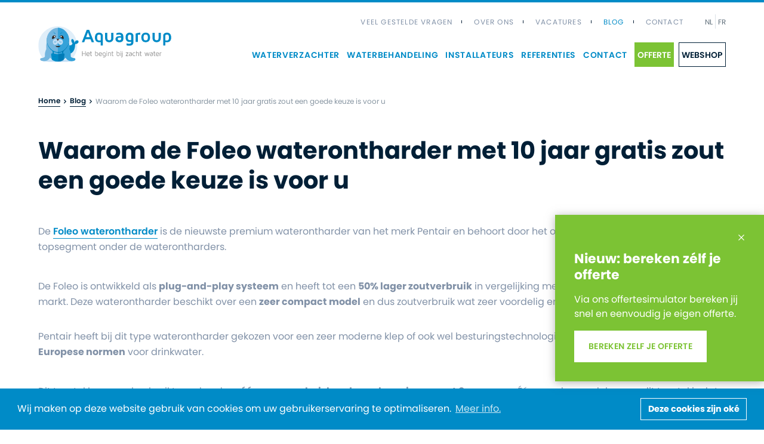

--- FILE ---
content_type: text/html; charset=UTF-8
request_url: https://www.waterverzachteraquagroup.be/blog/foleo-waterontharder-10-jaar-gratis-zout
body_size: 62020
content:


<!DOCTYPE html><html lang="nl" prefix="og: http://ogp.me/ns# fb: http://ogp.me/ns/fb#"><head><link
rel="dns-prefetch" href="/"><link
rel="preconnect" href="/" crossorigin><meta
charset="utf-8"><meta
name="viewport" content="width=device-width,minimum-scale=1"><link
rel="apple-touch-icon" sizes="57x57" href="/apple-touch-icon-57x57.png"><link
rel="apple-touch-icon" sizes="60x60" href="/apple-touch-icon-60x60.png"><link
rel="apple-touch-icon" sizes="72x72" href="/apple-touch-icon-72x72.png"><link
rel="apple-touch-icon" sizes="76x76" href="/apple-touch-icon-76x76.png"><link
rel="apple-touch-icon" sizes="114x114" href="/apple-touch-icon-114x114.png"><link
rel="apple-touch-icon" sizes="120x120" href="/apple-touch-icon-120x120.png"><link
rel="apple-touch-icon" sizes="144x144" href="/apple-touch-icon-144x144.png"><link
rel="apple-touch-icon" sizes="152x152" href="/apple-touch-icon-152x152.png"><link
rel="apple-touch-icon" sizes="180x180" href="/apple-touch-icon-180x180.png"><meta
name="apple-mobile-web-app-capable" content="yes"><meta
name="apple-mobile-web-app-status-bar-style" content="black-translucent"><meta
name="apple-mobile-web-app-title" content="devmode"><link
rel="icon" type="image/png" sizes="228x228" href="/coast-228x228.png"><meta
name="msapplication-TileColor" content="#FFFFFF"><meta
name="msapplication-TileImage" content="/mstile-144x144.png"><meta
name="msapplication-config" content="/browserconfig.xml"><link
rel="yandex-tableau-widget" href="/yandex-browser-manifest.json"><link
rel="icon" type="image/png" sizes="32x32" href="/favicon-32x32.png"><link
rel="icon" type="image/png" sizes="16x16" href="/favicon-16x16.png"><link
rel="shortcut icon" href="/favicon.ico"><meta
name="theme-color" content="#58595b"> <script>(function(d){var config={kitId:'alh1naw',scriptTimeout:3000,async:true},h=d.documentElement,t=setTimeout(function(){h.className=h.className.replace(/\bwf-loading\b/g,"")+" wf-inactive";},config.scriptTimeout),tk=d.createElement("script"),f=false,s=d.getElementsByTagName("script")[0],a;h.className+=" wf-loading";tk.src='https://use.typekit.net/'+config.kitId+'.js';tk.async=true;tk.onload=tk.onreadystatechange=function(){a=this.readyState;if(f||a&&a!="complete"&&a!="loaded")return;f=true;clearTimeout(t);try{Typekit.load(config)}catch(e){}};s.parentNode.insertBefore(tk,s)})(document);</script> <script>loadjs=function(){var l=function(){},c={},f={},u={};function s(e,n){if(e){var t=u[e];if(f[e]=n,t)for(;t.length;)t[0](e,n),t.splice(0,1)}}function o(e,n){e.call&&(e={success:e}),n.length?(e.error||l)(n):(e.success||l)(e)}function h(t,r,i,c){var s,o,e=document,n=i.async,f=(i.numRetries||0)+1,u=i.before||l,a=t.replace(/^(css|img)!/,"");c=c||0,/(^css!|\.css$)/.test(t)?(s=!0,(o=e.createElement("link")).rel="stylesheet",o.href=a):/(^img!|\.(png|gif|jpg|svg)$)/.test(t)?(o=e.createElement("img")).src=a:((o=e.createElement("script")).src=t,o.async=void 0===n||n),!(o.onload=o.onerror=o.onbeforeload=function(e){var n=e.type[0];if(s&&"hideFocus"in o)try{o.sheet.cssText.length||(n="e")}catch(e){n="e"}if("e"==n&&(c+=1)<f)return h(t,r,i,c);r(t,n,e.defaultPrevented)})!==u(t,o)&&e.head.appendChild(o)}function t(e,n,t){var r,i;if(n&&n.trim&&(r=n),i=(r?t:n)||{},r){if(r in c)throw"LoadJS";c[r]=!0}!function(e,r,n){var t,i,c=(e=e.push?e:[e]).length,s=c,o=[];for(t=function(e,n,t){if("e"==n&&o.push(e),"b"==n){if(!t)return;o.push(e)}--c||r(o)},i=0;i<s;i++)h(e[i],t,n)}(e,function(e){o(i,e),s(r,e)},i)}return t.ready=function(e,n){return function(e,t){e=e.push?e:[e];var n,r,i,c=[],s=e.length,o=s;for(n=function(e,n){n.length&&c.push(e),--o||t(c)};s--;)r=e[s],(i=f[r])?n(r,i):(u[r]=u[r]||[]).push(n)}(e,function(e){o(n,e)}),t},t.done=function(e){s(e,[])},t.reset=function(){c={},f={},u={}},t.isDefined=function(e){return e in c},t}();</script><link rel="stylesheet" href="/css/site-5a65fefc64.css">

                        
        <script>
            !function(e){"use strict";var n=function(n,t,o){function i(e){return a.body?e():void setTimeout(function(){i(e)})}function r(){l.addEventListener&&l.removeEventListener("load",r),l.media=o||"all"}var d,a=e.document,l=a.createElement("link");if(t)d=t;else{var s=(a.body||a.getElementsByTagName("head")[0]).childNodes;d=s[s.length-1]}var f=a.styleSheets;l.rel="stylesheet",l.href=n,l.media="only x",i(function(){d.parentNode.insertBefore(l,t?d:d.nextSibling)});var u=function(e){for(var n=l.href,t=f.length;t--;)if(f[t].href===n)return e();setTimeout(function(){u(e)})};return l.addEventListener&&l.addEventListener("load",r),l.onloadcssdefined=u,u(r),l};"undefined"!=typeof exports?exports.loadCSS=n:e.loadCSS=n}("undefined"!=typeof global?global:this);
            !function(t){if(t.loadCSS){var e=loadCSS.relpreload={};if(e.support=function(){try{return t.document.createElement("link").relList.supports("preload")}catch(e){return!1}},e.poly=function(){for(var e=t.document.getElementsByTagName("link"),r=0;r<e.length;r++){var n=e[r];"preload"===n.rel&&"style"===n.getAttribute("as")&&(t.loadCSS(n.href,n,n.getAttribute("media")),n.rel=null)}},!e.support()){e.poly();var r=t.setInterval(e.poly,300);t.addEventListener&&t.addEventListener("load",function(){e.poly(),t.clearInterval(r)}),t.attachEvent&&t.attachEvent("onload",function(){t.clearInterval(r)})}}}(this);
        </script><script>var testImg=document.createElement("img");if(!("srcset"in testImg)||!("sizes"in testImg)){document.createElement("picture");var s=document.createElement("script");s.setAttribute("src","/js/picturefill.min.js");if("async"in s)
s.setAttribute("async",true);document.head.appendChild(s);var s2=document.createElement("script");s.setAttribute("src","/js/ofi.min.js");if("async"in s2)
s.setAttribute("async",true);document.head.appendChild(s2);}</script><script>
                                </script>
        
                <script type="text/javascript">
            var assetsBaseUrl = "/";
            var retina = window.devicePixelRatio > 1;
        </script>

        <script>
            (function() {
            var script = document.createElement('script');
            script.setAttribute('data-project-id', '40431992-08c4-4a3f-8082-60917569bd67');
            script.src = 'https://ingest.promptwatch.com/js/client.min.js';
            document.head.appendChild(script);
            })();
        </script>
    <title>Waarom kiezen voor de Foleo waterontharder? | Aquagroup</title>
<script>dl = [];
(function(w,d,s,l,i){w[l]=w[l]||[];w[l].push({'gtm.start':
new Date().getTime(),event:'gtm.js'});var f=d.getElementsByTagName(s)[0],
j=d.createElement(s),dl=l!='dataLayer'?'&l='+l:'';j.async=true;j.defer=true;j.src=
'https://www.googletagmanager.com/gtm.js?id='+i+dl;f.parentNode.insertBefore(j,f);
})(window,document,'script','dl','GTM-WHPGCP4');
</script><meta name="generator" content="SEOmatic">
<meta name="keywords" content="waterontharder, jaar, gratis, zout, goede, foleo, keuze, waarom, voor">
<meta name="description" content="De Foleo waterontharder is de nieuwste premium waterontharder van het merk Pentair en behoort tot het topsegment onder de waterontharders.">
<meta name="referrer" content="no-referrer-when-downgrade">
<meta name="robots" content="all">
<meta content="262811867443250" property="fb:profile_id">
<meta content="nl_BE" property="og:locale">
<meta content="Aquagroup" property="og:site_name">
<meta content="website" property="og:type">
<meta content="https://www.waterverzachteraquagroup.be/blog/foleo-waterontharder-10-jaar-gratis-zout" property="og:url">
<meta content="Waarom kiezen voor de Foleo waterontharder?" property="og:title">
<meta content="De Foleo waterontharder is de nieuwste premium waterontharder van het merk Pentair en behoort tot het topsegment onder de waterontharders." property="og:description">
<meta content="https://www.waterverzachteraquagroup.be/uploads/images/_1200x630_crop_center-center_82_none/waterverzachte-foleo-aquagroup.png?mtime=1622194196" property="og:image">
<meta content="1200" property="og:image:width">
<meta content="630" property="og:image:height">
<meta content="Pentair heeft bij dit type waterontharder gekozen voor een zeer moderne klep of ook wel besturingstechnologie die voldoet aan de strengste Europese normen voor drinkwater." property="og:image:alt">
<meta content="https://www.facebook.com/aquagroup.be/" property="og:see_also">
<link href="https://www.waterverzachteraquagroup.be/blog/foleo-waterontharder-10-jaar-gratis-zout" rel="canonical">
<link href="https://www.waterverzachteraquagroup.be" rel="home">
<link type="text/plain" href="https://www.waterverzachteraquagroup.be/humans.txt" rel="author"></head>

            <body class="font-primary font-normal text-base relative text-body"><noscript><iframe src="https://www.googletagmanager.com/ns.html?id=GTM-WHPGCP4"
height="0" width="0" style="display:none;visibility:hidden"></iframe></noscript>


        <div class="hidden">
            <?xml version="1.0" encoding="UTF-8"?><!DOCTYPE svg PUBLIC "-//W3C//DTD SVG 1.1//EN" "http://www.w3.org/Graphics/SVG/1.1/DTD/svg11.dtd"><svg xmlns="http://www.w3.org/2000/svg"><symbol id="icon-1-2-people" viewBox="0 0 88 68"><path d="M24.508 38.148c-6.468-.074-11.809-5.086-12.3-11.539l-.368-3.859a1.572 1.572 0 0 1 .328-1.176 1.571 1.571 0 0 1 2.239-.21c.32.277.52.671.543 1.093l.367 3.867v-.004a9.382 9.382 0 0 0 9.191 8.711 9.379 9.379 0 0 0 9.207-8.71l.367-3.868v.004a1.567 1.567 0 0 1 1.704-1.43c.414.04.796.246 1.062.567.266.324.39.742.344 1.156l-.367 3.867a12.485 12.485 0 0 1-12.316 11.531z"/><path d="M24.516 33.211a6.412 6.412 0 0 1-3.484-1.093 1.575 1.575 0 0 1-.703-.985 1.58 1.58 0 0 1 .21-1.191 1.56 1.56 0 0 1 .993-.684c.41-.086.84-.004 1.188.227 1.066.8 2.527.8 3.593 0 .348-.223.774-.301 1.176-.211a1.562 1.562 0 0 1 .516 2.844 6.426 6.426 0 0 1-3.489 1.093zm-11.188-1.766a6.324 6.324 0 0 1-5.734-3.875 6.536 6.536 0 0 1 1.348-7.238 1.562 1.562 0 0 1 2.21.023c.606.618.594 1.61-.023 2.215a3.39 3.39 0 0 0-.66 3.762 3.091 3.091 0 0 0 3.625 1.875 1.562 1.562 0 1 1 .898 2.992 5.723 5.723 0 0 1-1.664.246zm22.38 0a5.75 5.75 0 0 1-1.669-.246 1.546 1.546 0 0 1-.941-.75 1.575 1.575 0 0 1-.129-1.203 1.568 1.568 0 0 1 1.973-1.039 3.09 3.09 0 0 0 3.625-1.875 3.442 3.442 0 0 0-.672-3.766 1.562 1.562 0 0 1-.012-2.21 1.562 1.562 0 0 1 2.211-.016 6.605 6.605 0 0 1 1.344 7.219 6.332 6.332 0 0 1-5.73 3.886z"/><path d="M35.637 24.156a.754.754 0 0 1-.132 0 16.391 16.391 0 0 1-10.992-4.789 16.338 16.338 0 0 1-10.98 4.79 1.531 1.531 0 0 1-1.309-.528 1.583 1.583 0 0 0-1.781-.668l-.051.016a1.58 1.58 0 0 1-1.781-.782c-.188-.351-4.438-8.648 1.297-15.648C12.97 2.797 18.423.56 24.502.555h.011c6.082 0 11.547 2.239 14.617 5.992 5.735 7 1.481 15.297 1.297 15.645v.004c-.343.641-1.078.961-1.785.782l-.09-.024c-.445-.133-.988-.2-1.726.664-.297.344-.73.543-1.188.54v-.002zm-24.688-4.39a4.513 4.513 0 0 1 3.02 1.199 12.184 12.184 0 0 0 9.25-4.973c.289-.426.773-.68 1.289-.68.512 0 .996.25 1.285.676a12.207 12.207 0 0 0 9.25 4.977 4.42 4.42 0 0 1 3.016-1.219h.027c1.59-3.719 1.063-8-1.379-11.223-2.484-3.035-7.043-4.844-12.199-4.844H24.5c-5.156 0-9.703 1.813-12.18 4.844a11.251 11.251 0 0 0-1.367 11.242h-.004zM47.2 67.75H1.812a1.56 1.56 0 0 1-1.148-.5 1.555 1.555 0 0 1-.414-1.183c.75-9.719 2.21-13.82 6.016-16.875A51.894 51.894 0 0 1 16.5 43.219c.25-.105.445-.195.64-.285a1.88 1.88 0 0 0 1.117-1.746v-5.723a1.566 1.566 0 1 1 3.125.156v5.567a4.787 4.787 0 0 1-.242 1.539 5 5 0 0 1-2.703 3.035c-.21.098-.434.2-.672.3a48.816 48.816 0 0 0-9.531 5.552C5.754 53.61 4.3 56.25 3.515 64.626H45.5c-.515-5.547-1.367-8.871-2.781-10.965a8.96 8.96 0 0 0-1.91-2.043 49.44 49.44 0 0 0-9.586-5.57l-.625-.29a5.005 5.005 0 0 1-2.938-4.57v-5.562a1.562 1.562 0 0 1 1.555-1.719c.867 0 1.57.695 1.578 1.562v5.72a1.86 1.86 0 0 0 1.11 1.718l.59.273a52.872 52.872 0 0 1 10.292 6 11.999 11.999 0 0 1 2.543 2.735c1.891 2.8 2.891 6.902 3.438 14.145v.004a1.566 1.566 0 0 1-1.563 1.68l-.003.006z"/><path d="M19.29 52.254c-.133 0-.27-.02-.399-.054a1.55 1.55 0 0 1-1.074-.989l-2.14-6.054a1.562 1.562 0 1 1 2.944-1.04l1.375 3.887 2.09-1.816-3.406-2.746a1.554 1.554 0 0 1-.594-1.055c-.05-.418.07-.836.336-1.16a1.541 1.541 0 0 1 1.063-.574c.418-.043.836.086 1.156.355l4.855 3.918a1.563 1.563 0 0 1 .047 2.395l-5.226 4.547h-.004c-.281.25-.649.386-1.024.386z"/><path d="M29.672 52.254c-.378 0-.746-.14-1.03-.39l-5.157-4.547v-.004a1.558 1.558 0 0 1 .05-2.387l4.86-3.918h-.004a1.565 1.565 0 0 1 1.965 2.434L26.942 46.2l2.05 1.808 1.427-3.906-.004-.004a1.566 1.566 0 0 1 2.008-.93 1.562 1.562 0 0 1 .93 2.004l-2.212 6.055a1.552 1.552 0 0 1-1.086.977c-.125.03-.253.05-.382.05z"/><path d="M24.516 60.406c-.863 0-1.562-.699-1.562-1.562V46.14a1.562 1.562 0 1 1 3.125 0v12.703a1.564 1.564 0 0 1-1.563 1.562zM11.04 67.75h-.046a1.555 1.555 0 0 1-1.094-.488 1.55 1.55 0 0 1-.43-1.121l.258-8.734v.003a1.56 1.56 0 0 1 1.562-1.515h.055A1.56 1.56 0 0 1 12.86 57.5l-.258 8.73v.005a1.56 1.56 0 0 1-1.563 1.515zm26.945 0c-.843 0-1.539-.672-1.562-1.515l-.254-8.73V57.5a1.56 1.56 0 0 1 1.516-1.605 1.597 1.597 0 0 1 1.609 1.515l.254 8.735v-.004a1.563 1.563 0 0 1-1.516 1.61h-.047zm8.18-15.727a1.566 1.566 0 0 1-1.484-2.058c2.461-7.352 2.738-18.395 2.766-21.602a1.563 1.563 0 0 1 2.656-1.094 3.624 3.624 0 0 0 3.14.996 1.55 1.55 0 0 1 1.774.938 9.315 9.315 0 0 0 4.469 4.867c.535.265.87.812.867 1.406v5.71c0 .513-.078 1.02-.234 1.505a5.07 5.07 0 0 1-2.7 3.066c-.156.07-.304.133-.441.195a1.287 1.287 0 0 1-.203.114 46.946 46.946 0 0 0-9.5 5.488 1.561 1.561 0 0 1-1.11.469zm4.352-20.938h-.004a93.587 93.587 0 0 1-1.73 15.648 63.652 63.652 0 0 1 6.527-3.422c.039-.023.082-.046.125-.066.234-.117.469-.223.71-.324l-.003-.004a1.92 1.92 0 0 0 1.09-1.73V36.39a12.449 12.449 0 0 1-4.613-4.95 6.662 6.662 0 0 1-2.106-.363l.004.008z"/><path d="M63.488 38.152a11.801 11.801 0 0 1-5.402-1.293 1.558 1.558 0 0 1-.687-2.101 1.559 1.559 0 0 1 2.105-.68 8.862 8.862 0 0 0 7.969 0 1.562 1.562 0 1 1 1.297 2.844 11.795 11.795 0 0 1-5.281 1.23zm-9.918-6.808a1.564 1.564 0 0 1-1.437-.953 13.014 13.014 0 0 1-.938-3.773l-.378-3.867a1.564 1.564 0 0 1 3.113-.297l.367 3.863a9.94 9.94 0 0 0 .715 2.863 1.564 1.564 0 0 1-.832 2.047 1.611 1.611 0 0 1-.61.117zm19.9-.074a1.563 1.563 0 0 1-1.446-2.148c.356-.898.582-1.848.668-2.813l.371-3.867a1.566 1.566 0 0 1 2.781-.87c.262.327.383.75.329 1.171l-.372 3.863.004-.004a13.224 13.224 0 0 1-.882 3.68 1.564 1.564 0 0 1-1.454.988zm-9.978 1.941a6.412 6.412 0 0 1-3.484-1.093 1.575 1.575 0 0 1-.703-.985 1.58 1.58 0 0 1 .21-1.191 1.56 1.56 0 0 1 .993-.684c.41-.086.84-.004 1.188.227 1.066.8 2.527.8 3.593 0 .348-.23.778-.313 1.188-.227.41.086.765.332.992.684.227.355.3.781.211 1.191-.094.41-.348.762-.703.985a6.413 6.413 0 0 1-3.485 1.093zm-14.484-3.273c-.394 0-.777-.152-1.07-.425a5.984 5.984 0 0 1-1.36-1.934 6.52 6.52 0 0 1 1.345-7.246 1.561 1.561 0 1 1 2.172 2.238 3.378 3.378 0 0 0-.657 3.758c.149.344.367.652.637.906.469.442.62 1.121.383 1.715a1.56 1.56 0 0 1-1.453.988h.003zm28.972.066a1.564 1.564 0 0 1-1.12-2.656c.288-.3.523-.652.695-1.035a3.47 3.47 0 0 0-.688-3.75 1.562 1.562 0 1 1 2.2-2.219 6.608 6.608 0 0 1 1.355 7.211 6.647 6.647 0 0 1-1.32 1.973c-.293.305-.7.476-1.122.476z"/><path d="M55.863 24.727a12.2 12.2 0 0 1-4.011-.656 1.599 1.599 0 0 1-.657-.445 1.581 1.581 0 0 0-1.78-.664l-.051.015v-.004a1.576 1.576 0 0 1-1.782-.78c-.183-.352-4.433-8.65 1.297-15.649C51.942 2.794 57.395.556 63.473.552h.012c6.082 0 11.547 2.238 14.617 5.992 5.734 7 1.48 15.297 1.297 15.645l.004.004c-.344.64-1.082.961-1.785.781-.032 0-.063-.015-.09-.023-.446-.133-.989-.2-1.72.664a1.562 1.562 0 0 1-2.585-.313 7.656 7.656 0 0 0-4.813-4.636 16.235 16.235 0 0 1-12.547 6.062zm-2.628-3.492c4.703 1.399 11.332-1.625 13.016-5.05h.003c.309-.63 1-.977 1.692-.844a9.947 9.947 0 0 1 7.148 4.879 4.28 4.28 0 0 1 1.95-.47h.027c1.586-3.714 1.058-8-1.383-11.218-2.484-3.035-7.043-4.844-12.199-4.844h-.012c-5.156 0-9.703 1.812-12.18 4.844h.004a11.34 11.34 0 0 0-1.363 11.25c1.25.02 2.441.543 3.297 1.453zm-9.219 33.113a1.563 1.563 0 0 1-1.313-2.414 11.7 11.7 0 0 1 2.446-2.672 1.56 1.56 0 0 1 2.188.313 1.56 1.56 0 0 1-.313 2.187 8.421 8.421 0 0 0-1.695 1.875c-.29.446-.785.711-1.313.711zM86.188 67.75H47.2a1.562 1.562 0 1 1 0-3.125h37.285c-.8-8.367-2.246-11.012-4.703-13.008a1.56 1.56 0 0 1-.226-2.199 1.555 1.555 0 0 1 2.195-.226c3.77 3.066 5.227 7.168 5.992 16.875h.004c.031.433-.117.863-.41 1.183-.297.317-.71.5-1.148.5zM68.195 37.031h-.011a1.565 1.565 0 0 1-1.559-1.566 1.566 1.566 0 0 1 1.563-1.559c.863 0 1.562.7 1.562 1.559a1.559 1.559 0 0 1-1.555 1.566z"/><path d="M76.961 67.75a1.56 1.56 0 0 1-1.562-1.515l-.258-8.73V57.5a1.56 1.56 0 0 1 1.516-1.605h.047c.847 0 1.539.672 1.562 1.515l.258 8.735v-.004a1.562 1.562 0 0 1-1.516 1.61h-.047zm3.801-15.793a1.55 1.55 0 0 1-.98-.347 47.108 47.108 0 0 0-9.57-5.54 1.488 1.488 0 0 1-.203-.113c-.137-.062-.274-.125-.41-.183h.003a5.09 5.09 0 0 1-2.738-3.086 5.01 5.01 0 0 1-.23-1.5v-5.719a1.556 1.556 0 0 1 .867-1.406 9.469 9.469 0 0 0 4.53-4.953 1.567 1.567 0 0 1 1.9-.907 2.896 2.896 0 0 0 2.929-.851 1.56 1.56 0 0 1 1.715-.367c.594.242.98.82.976 1.46-.011 2.239.07 13.798 2.7 21.442a1.57 1.57 0 0 1-.207 1.418c-.293.41-.77.652-1.274.652h-.008zm-9.078-8.652c2.211 1 4.36 2.129 6.442 3.371a87.49 87.49 0 0 1-1.672-15.496c-.668.211-1.367.3-2.067.262a12.542 12.542 0 0 1-4.628 4.95v4.796c0 .187.027.375.085.555.165.52.543.949 1.04 1.18.203.09.433.19.671.312.043.02.086.047.13.07z"/><path d="M63.008 50.562a17.022 17.022 0 0 1-10.148-3.53 1.56 1.56 0 0 1-.343-2.184 1.557 1.557 0 0 1 2.18-.344c5.39 3.918 11.104 3.898 17.464-.063h.004a1.564 1.564 0 1 1 1.649 2.657 20.482 20.482 0 0 1-10.805 3.464z"/></symbol><symbol id="icon-3-5-people" viewBox="0 0 88 88"><path d="M24.508 37.848c-6.469-.074-11.812-5.086-12.301-11.539l-.367-3.871a1.559 1.559 0 0 1 1.41-1.703c.86-.082 1.621.55 1.703 1.41l.367 3.867-.004-.004a9.382 9.382 0 0 0 9.192 8.711 9.382 9.382 0 0 0 9.207-8.71l.367-3.868a1.564 1.564 0 0 1 3.113.297l-.367 3.867a12.49 12.49 0 0 1-12.32 11.543z"/><path d="M24.516 32.906a6.412 6.412 0 0 1-3.484-1.094 1.561 1.561 0 1 1 1.688-2.629 3 3 0 0 0 3.593 0A1.561 1.561 0 1 1 28 31.813a6.413 6.413 0 0 1-3.484 1.093zm-11.192-1.761a6.319 6.319 0 0 1-5.73-3.875 6.536 6.536 0 0 1 1.347-7.238 1.56 1.56 0 1 1 2.18 2.234 3.396 3.396 0 0 0-.66 3.766 3.088 3.088 0 0 0 3.625 1.875 1.56 1.56 0 0 1 1.922 1.05 1.564 1.564 0 0 1-1.024 1.942c-.539.16-1.097.246-1.66.246zm22.383 0a5.75 5.75 0 0 1-1.668-.246 1.55 1.55 0 0 1-.957-.75 1.56 1.56 0 0 1 .645-2.145c.37-.195.808-.23 1.21-.097a3.09 3.09 0 0 0 3.63-1.875 3.44 3.44 0 0 0-.673-3.766 1.557 1.557 0 0 1-.48-1.11 1.548 1.548 0 0 1 .453-1.12 1.547 1.547 0 0 1 1.113-.461c.422 0 .82.172 1.114.472a6.596 6.596 0 0 1 1.343 7.22 6.34 6.34 0 0 1-5.73 3.878z"/><path d="M35.637 23.859h-.133a16.41 16.41 0 0 1-10.992-4.79 16.347 16.347 0 0 1-10.98 4.782 1.531 1.531 0 0 1-1.308-.527 1.587 1.587 0 0 0-1.786-.668l-.046.012v.003a1.574 1.574 0 0 1-1.782-.78c-.183-.352-4.437-8.65 1.297-15.649C12.966 2.492 18.423.25 24.501.25h.012c6.082 0 11.547 2.238 14.617 5.992 5.734 7 1.48 15.297 1.297 15.648v-.004a1.58 1.58 0 0 1-1.781.782c-.032 0-.063-.016-.094-.024-.445-.133-.988-.2-1.719.664-.297.348-.734.551-1.195.551h-.001zm-24.676-4.39a4.532 4.532 0 0 1 3.012 1.199 12.185 12.185 0 0 0 9.246-4.98c.289-.423.773-.677 1.285-.68.516 0 .996.253 1.29.68a12.22 12.22 0 0 0 9.253 4.976 4.515 4.515 0 0 1 3.035-1.215 11.252 11.252 0 0 0-1.375-11.227c-2.48-3.035-7.039-4.848-12.195-4.848H24.5c-5.156 0-9.703 1.813-12.18 4.844h.004a11.34 11.34 0 0 0-1.363 11.25zm18.258 20.843c-.863 0-1.563-.7-1.563-1.562V35.17c0-.863.7-1.562 1.563-1.562h.016a1.568 1.568 0 0 1 1.562 1.562v3.579c0 .417-.168.816-.465 1.109a1.562 1.562 0 0 1-1.113.453zm17.984 27.141c-.863 0-1.563-.7-1.563-1.562 0-7.907-1.425-10.5-2.882-12.48a9.422 9.422 0 0 0-1.95-2.106c-1-.793-2.05-1.52-3.144-2.176a1.565 1.565 0 0 1 1.648-2.66 32.563 32.563 0 0 1 3.473 2.41c.98.778 1.836 1.703 2.54 2.739 2.112 2.863 3.448 6.28 3.448 14.273 0 .414-.164.812-.46 1.109a1.553 1.553 0 0 1-1.11.453z"/><path d="M46.156 51.719c-.504 0-.973-.242-1.266-.648a1.555 1.555 0 0 1-.214-1.41c2.449-7.325 2.746-18.384 2.777-21.599a1.561 1.561 0 0 1 .969-1.433 1.566 1.566 0 0 1 1.699.34 3.58 3.58 0 0 0 3.137.98 1.562 1.562 0 0 1 1.769.938 9.355 9.355 0 0 0 4.469 4.879c.527.265.863.808.863 1.398v3.344a1.56 1.56 0 0 1-1.184 1.515 11.736 11.736 0 0 0-6.343 3.696 8.526 8.526 0 0 0-1.875 4.347 1.566 1.566 0 0 1-.727 1.13 28.575 28.575 0 0 0-3.008 2.1l-.027.024a1.74 1.74 0 0 1-.367.239c-.211.101-.438.156-.672.16zm4.36-20.938a104.778 104.778 0 0 1-1.145 12.457c.308-.523.656-1.023 1.043-1.492a14.327 14.327 0 0 1 6.82-4.414v-1.25a12.44 12.44 0 0 1-4.61-4.95 6.782 6.782 0 0 1-2.109-.347v-.004z"/><path d="M63.488 37.852a11.801 11.801 0 0 1-5.402-1.293 1.56 1.56 0 0 1 .223-2.879 1.57 1.57 0 0 1 1.195.094 8.862 8.862 0 0 0 7.968 0 1.566 1.566 0 0 1 1.297 2.848 11.847 11.847 0 0 1-5.28 1.23h-.001zm-9.918-6.805a1.564 1.564 0 0 1-1.438-.953 13.014 13.014 0 0 1-.937-3.773l-.371-3.872v-.003a1.564 1.564 0 0 1 3.113-.297l.367 3.863a9.94 9.94 0 0 0 .715 2.863 1.568 1.568 0 0 1-.137 1.473c-.289.437-.777.7-1.304.7h-.008zm19.899-.078c-.2 0-.398-.039-.582-.117a1.557 1.557 0 0 1-.863-2.031c.355-.899.582-1.848.668-2.813l.37-3.867c.032-.418.227-.813.552-1.086.32-.273.738-.406 1.16-.363.418.039.804.25 1.07.578.262.328.383.754.328 1.172l-.37 3.863h.003a13.29 13.29 0 0 1-.883 3.68c-.238.594-.812.98-1.453.984zm-9.977 1.937a6.412 6.412 0 0 1-3.484-1.094 1.562 1.562 0 1 1 1.688-2.629 3 3 0 0 0 3.593 0 1.56 1.56 0 0 1 2.16.469 1.56 1.56 0 0 1-.469 2.16 6.416 6.416 0 0 1-3.488 1.094zm-14.484-3.269c-.395 0-.777-.152-1.07-.426a5.959 5.959 0 0 1-1.36-1.937 6.513 6.513 0 0 1 1.344-7.242 1.561 1.561 0 1 1 2.172 2.238 3.378 3.378 0 0 0-.656 3.758c.148.343.367.648.636.906.47.441.621 1.12.383 1.715a1.56 1.56 0 0 1-1.453.988h.004zm28.972.066a1.564 1.564 0 0 1-1.121-2.656c.289-.301.523-.653.695-1.035a3.468 3.468 0 0 0-.687-3.758 1.567 1.567 0 0 1 .008-2.192 1.563 1.563 0 0 1 2.19-.027 6.55 6.55 0 0 1 .036 9.184c-.293.304-.7.48-1.121.484z"/><path d="M55.863 24.422a12.094 12.094 0 0 1-4.012-.652 1.599 1.599 0 0 1-.656-.446 1.581 1.581 0 0 0-1.781-.668l-.05.016a1.569 1.569 0 0 1-1.778-.781c-.184-.352-4.438-8.649 1.297-15.648C51.94 2.493 57.398.25 63.477.25h.011c6.082 0 11.547 2.238 14.617 5.992 5.735 7 1.48 15.297 1.297 15.648v-.004c-.343.64-1.082.96-1.785.781l-.09-.023c-.445-.133-.988-.2-1.719.664a1.562 1.562 0 0 1-2.585-.313 7.656 7.656 0 0 0-4.813-4.636 16.235 16.235 0 0 1-12.547 6.062zm-2.625-3.492c4.703 1.398 11.332-1.625 13.016-5.051v.004a1.56 1.56 0 0 1 1.691-.848 9.96 9.96 0 0 1 7.149 4.883 4.183 4.183 0 0 1 1.949-.469h.027a11.259 11.259 0 0 0-1.382-11.23c-2.485-3.03-7.043-4.843-12.2-4.843h-.011c-5.156 0-9.703 1.812-12.18 4.843h.004a11.257 11.257 0 0 0-1.371 11.25c1.254.02 2.449.547 3.304 1.465l.004-.004zm-9.222 33.117a1.57 1.57 0 0 1-1.375-.816 1.572 1.572 0 0 1 .066-1.598 11.596 11.596 0 0 1 2.442-2.672 1.565 1.565 0 1 1 1.875 2.508 8.421 8.421 0 0 0-1.696 1.875c-.289.441-.785.707-1.312.703zM68.195 36.73h-.012a1.564 1.564 0 1 1 .012 0z"/><path d="M80.766 51.656c-.36 0-.707-.125-.988-.352a28.811 28.811 0 0 0-3.024-2.101 1.55 1.55 0 0 1-.722-1.125 8.382 8.382 0 0 0-1.875-4.352 11.622 11.622 0 0 0-6.328-3.695 1.559 1.559 0 0 1-1.188-1.516v-3.343c0-.598.336-1.141.867-1.407a9.478 9.478 0 0 0 4.516-4.957 1.565 1.565 0 0 1 1.898-.906 2.933 2.933 0 0 0 2.938-.851 1.558 1.558 0 1 1 2.687 1.094c-.012 2.234.055 13.776 2.696 21.433h.003a1.564 1.564 0 0 1-1.48 2.078zm-11-14.32a14.16 14.16 0 0 1 6.805 4.414c.34.406.648.84.93 1.293a95.475 95.475 0 0 1-1.048-12.168 5.886 5.886 0 0 1-2.07.262 12.521 12.521 0 0 1-4.617 4.953v1.246zm-49.954 2.976c-.863 0-1.563-.7-1.563-1.562V35.17a1.562 1.562 0 1 1 3.126 0v3.579c0 .863-.7 1.562-1.563 1.562zm-18 47.438c-.863 0-1.562-.7-1.562-1.562V65.89c0-11.438 2.738-14.484 6.047-17.031a38.323 38.323 0 0 1 3.414-2.325 1.562 1.562 0 1 1 1.64 2.657 35.088 35.088 0 0 0-3.144 2.14c-2.379 1.832-4.832 3.723-4.832 14.56v20.296a1.564 1.564 0 0 1-1.562 1.563v-.001zM47.2 74.47c-.863 0-1.563-.7-1.563-1.563v-7.02a1.562 1.562 0 1 1 3.125 0v7.02a1.564 1.564 0 0 1-1.562 1.562z"/><path d="M86.188 87.75c-.863 0-1.563-.7-1.563-1.562V65.887c0-10.625-2.03-12.285-4.843-14.57v-.004a1.562 1.562 0 1 1 1.972-2.422c3.73 3.035 5.996 5.691 5.996 16.996v20.3a1.564 1.564 0 0 1-1.562 1.563zM24.508 70.06c-1.398 0-2.785-.277-4.082-.809a10.8 10.8 0 0 1-2.7-1.593 1.569 1.569 0 0 1-.246-2.203 1.563 1.563 0 0 1 2.208-.23 7.745 7.745 0 0 0 1.922 1.136 7.652 7.652 0 0 0 5.816 0 8.078 8.078 0 0 0 1.93-1.14 1.563 1.563 0 0 1 2.195.257 1.564 1.564 0 0 1-.254 2.195 11.166 11.166 0 0 1-2.684 1.578c-1.3.536-2.695.809-4.105.809z"/><path d="M16.77 65.918c-.516 0-1-.254-1.293-.684a11.718 11.718 0 0 1-1.977-5.5l-.324-3.402h-.004a1.564 1.564 0 0 1 3.114-.297l.324 3.403a8.628 8.628 0 0 0 1.449 4.039 1.55 1.55 0 0 1 .09 1.609c-.27.512-.8.832-1.38.832h.001zm15.492 0c-.578 0-1.11-.32-1.379-.836a1.56 1.56 0 0 1 .094-1.61 8.607 8.607 0 0 0 1.445-4.035l.328-3.406a1.561 1.561 0 1 1 3.11.297l-.325 3.406.004-.004a11.77 11.77 0 0 1-1.984 5.504c-.293.43-.777.684-1.293.684zm-7.746-.297a4.651 4.651 0 0 1-2.586-.836 1.562 1.562 0 0 1-.668-.992 1.558 1.558 0 0 1 1.23-1.844c.407-.082.833.004 1.176.238a1.312 1.312 0 0 0 1.696 0 1.562 1.562 0 0 1 1.738 2.594 4.646 4.646 0 0 1-2.586.84z"/><path d="M14.672 64.156a5.75 5.75 0 0 1-5.203-3.52 5.935 5.935 0 0 1 1.226-6.578 1.564 1.564 0 1 1 2.18 2.239 2.805 2.805 0 0 0-.539 3.101 2.525 2.525 0 0 0 2.969 1.543 1.572 1.572 0 0 1 1.973 1.04c.12.402.074.835-.13 1.203-.199.367-.538.636-.94.75-.5.148-1.016.222-1.536.222zm19.691 0a5.28 5.28 0 0 1-1.52-.223 1.567 1.567 0 0 1-1.07-1.953 1.564 1.564 0 0 1 1.973-1.039 2.532 2.532 0 0 0 2.969-1.55 2.842 2.842 0 0 0-.551-3.106 1.562 1.562 0 0 1-.012-2.211 1.566 1.566 0 0 1 2.211-.012 5.998 5.998 0 0 1 1.223 6.563 5.76 5.76 0 0 1-5.223 3.531z"/><path d="M34.301 57.75h-.133a14.713 14.713 0 0 1-9.656-4.125 14.638 14.638 0 0 1-9.645 4.125 1.543 1.543 0 0 1-1.312-.527 1.21 1.21 0 0 0-1.379-.528l-.023.008a1.587 1.587 0 0 1-1.801-.781c-.164-.313-3.961-7.719 1.164-13.973v-.004A16.71 16.71 0 0 1 24.5 36.609h.012a16.75 16.75 0 0 1 13.008 5.34c5.12 6.25 1.328 13.66 1.164 13.973h-.004a1.58 1.58 0 0 1-1.797.781l-.07-.02c-.352-.109-.746-.156-1.325.528-.296.344-.73.543-1.187.539zm-21.59-4.242c.96.043 1.875.41 2.59 1.047a10.512 10.512 0 0 0 7.922-4.29c.289-.421.773-.675 1.285-.68.516 0 .996.255 1.289.68a10.543 10.543 0 0 0 7.926 4.29 4.172 4.172 0 0 1 2.601-1.063 9.671 9.671 0 0 0-1.23-9.57 13.649 13.649 0 0 0-10.586-4.195h-.012a13.625 13.625 0 0 0-10.57 4.191 9.687 9.687 0 0 0-1.215 9.59zM40.578 87.75H8.469a1.567 1.567 0 0 1-1.539-1.844 17.161 17.161 0 0 1 3.586-8.664 11.921 11.921 0 0 1 4.855-2.672c.489-.172.977-.347 1.461-.547a1.58 1.58 0 0 1 1.223.016 15.201 15.201 0 0 0 12.922 0 1.57 1.57 0 0 1 1.219-.02c.418.172.847.336 1.281.5a14.115 14.115 0 0 1 5.035 2.704c1.656 1.699 2.863 4.617 3.606 8.687v-.004a1.566 1.566 0 0 1-1.54 1.844zm-30.172-3.125h28.242a11.271 11.271 0 0 0-2.36-5.207 12.377 12.377 0 0 0-3.921-1.98l-.739-.282a18.28 18.28 0 0 1-14.23 0 72.02 72.02 0 0 1-.976.356 9.523 9.523 0 0 0-3.66 1.902 11.44 11.44 0 0 0-2.356 5.211zm17.711-10.922a1.563 1.563 0 0 1-1.496-1.11 3.75 3.75 0 0 1-.156-1.077v-3.723c0-.863.699-1.563 1.562-1.563h.008a1.564 1.564 0 0 1 1.562 1.563v3.723c0 .058.012.113.028.168.25.828-.215 1.699-1.043 1.949-.153.047-.309.07-.465.07zm-7.203 0a1.563 1.563 0 0 1-1.473-2.082.329.329 0 0 0 .016-.105v-3.711a1.56 1.56 0 0 1 1.555-1.57 1.56 1.56 0 0 1 1.57 1.554v3.727c0 .386-.066.773-.191 1.14a1.567 1.567 0 0 1-1.477 1.047z"/><path d="M13.027 74.469a4.122 4.122 0 0 1-2.91-1.234c-1.606-1.563-2.235-4.348.812-7.5a12.735 12.735 0 0 1 5.403-2.883 1.566 1.566 0 0 1 1.718.617c.45.656.996 1.246 1.622 1.742.488.39.699 1.035.535 1.64a12.731 12.731 0 0 1-2.672 5.274 7.013 7.013 0 0 1-3.887 2.301 4.15 4.15 0 0 1-.621.043zm3.176-8.281a8.266 8.266 0 0 0-3.031 1.719c-1.301 1.343-1.594 2.382-.875 3.078.218.261.562.39.898.343a4.022 4.022 0 0 0 2.094-1.382 8.307 8.307 0 0 0 1.629-3.004c-.25-.238-.489-.492-.715-.754zm19.801 8.281c-.207 0-.418-.016-.625-.047a7.009 7.009 0 0 1-3.879-2.297 12.654 12.654 0 0 1-2.68-5.273 1.567 1.567 0 0 1 .528-1.633 8.326 8.326 0 0 0 1.629-1.746c.379-.555 1.07-.8 1.718-.617a12.778 12.778 0 0 1 5.399 2.879c3.047 3.152 2.418 5.937.812 7.5a4.12 4.12 0 0 1-2.902 1.234zm-3.89-7.527a8.318 8.318 0 0 0 1.632 3.011 4.044 4.044 0 0 0 2.09 1.38c.34.05.68-.079.902-.34.72-.696.422-1.735-.879-3.083v-.004a8.3 8.3 0 0 0-3.03-1.718c-.227.261-.466.511-.716.754zM79.546 87.75H47.438a1.567 1.567 0 0 1-1.539-1.844c.738-4.054 1.95-6.972 3.605-8.672h.004a11.895 11.895 0 0 1 4.868-2.671c.48-.172.964-.344 1.445-.54v-.003c.39-.16.832-.153 1.219.02a15.137 15.137 0 0 0 12.906 0c.386-.173.824-.18 1.218-.02.41.168.836.328 1.25.488a13.971 13.971 0 0 1 5.063 2.723c1.64 1.664 2.852 4.582 3.594 8.68v-.005a1.562 1.562 0 0 1-1.523 1.844h-.001zm-30.18-3.125h28.25c-.32-1.91-1.133-3.7-2.356-5.2a12.116 12.116 0 0 0-3.945-1.987l-.715-.274a18.22 18.22 0 0 1-14.219 0c-.32.117-.636.234-.957.348a9.362 9.362 0 0 0-3.68 1.914 11.257 11.257 0 0 0-2.378 5.2zm14.125-14.617a11.221 11.221 0 0 1-11.07-10.375l-.324-3.422a1.563 1.563 0 1 1 3.11-.297l.323 3.422v.004a7.97 7.97 0 0 0 15.938 0l.324-3.422v-.004c.028-.422.223-.812.543-1.09a1.578 1.578 0 0 1 1.164-.367c.422.04.809.25 1.07.582.266.328.387.754.333 1.172l-.325 3.422c-.445 5.813-5.261 10.32-11.086 10.375z"/><path d="M63.496 65.562a5.639 5.639 0 0 1-2.852-.812 1.569 1.569 0 0 1-.593-2.157c.21-.363.562-.625.968-.726.407-.106.84-.04 1.2.18.77.523 1.78.523 2.55 0a1.565 1.565 0 0 1 2.098.585 1.56 1.56 0 0 1-.523 2.114 5.601 5.601 0 0 1-2.848.816zm-9.902-1.484a5.78 5.78 0 0 1-5.234-3.54 5.96 5.96 0 0 1 1.234-6.608 1.561 1.561 0 0 1 2.195.043 1.56 1.56 0 0 1-.015 2.195 2.824 2.824 0 0 0-.547 3.125 2.551 2.551 0 0 0 2.992 1.562 1.561 1.561 0 1 1 .898 2.992 5.298 5.298 0 0 1-1.523.231zm19.808 0a5.43 5.43 0 0 1-1.523-.227 1.564 1.564 0 0 1-.305-2.887c.371-.195.805-.23 1.203-.105a2.558 2.558 0 0 0 2.996-1.562 2.874 2.874 0 0 0-.558-3.133 1.562 1.562 0 0 1-.008-2.21 1.56 1.56 0 0 1 2.207-.013 6.02 6.02 0 0 1 1.226 6.59 5.783 5.783 0 0 1-5.238 3.547zm-5.214-24.016a1.58 1.58 0 0 1-.383-.047c-2.832-.7-5.789-.7-8.62 0a1.558 1.558 0 0 1-1.895-1.137 1.559 1.559 0 0 1 1.132-1.894c3.332-.82 6.813-.82 10.141 0 .766.191 1.27.922 1.172 1.703a1.564 1.564 0 0 1-1.547 1.375z"/><path d="M73.34 57.625a7.995 7.995 0 0 1-6.379-3.766c-3.367 2.743-8.965 3.77-13.309 3.77v-.004a1.56 1.56 0 0 1-1.176-.531 1.235 1.235 0 0 0-1.398-.535l-.063.015a1.58 1.58 0 0 1-1.761-.789 14.916 14.916 0 0 1-1.387-8.199 1.559 1.559 0 0 1 1.758-1.34 1.563 1.563 0 0 1 1.336 1.762c-.211 1.816.015 3.656.656 5.367a4.198 4.198 0 0 1 2.672 1.113c5.469-.125 10.297-1.875 11.867-4.336a1.56 1.56 0 0 1 1.629-.691 1.57 1.57 0 0 1 1.23 1.273 5.042 5.042 0 0 0 3.735 3.711 4.147 4.147 0 0 1 2.625-1.078c.617-1.672.847-3.457.671-5.23a1.559 1.559 0 0 1 1.352-1.793 1.563 1.563 0 0 1 1.746 1.414 14.934 14.934 0 0 1-1.406 8.027 1.578 1.578 0 0 1-1.773.781l-.09-.02c-.36-.109-.758-.155-1.34.532-.3.352-.738.55-1.195.547zm-6.215 16.051c-.688 0-1.297-.45-1.496-1.11a3.897 3.897 0 0 1-.156-1.081v-3.751c0-.863.699-1.562 1.562-1.562h.008a1.564 1.564 0 0 1 1.562 1.563v3.75a.913.913 0 0 0 .028.175 1.559 1.559 0 0 1-1.043 1.946 1.56 1.56 0 0 1-.465.07zm-7.254 0a1.57 1.57 0 0 1-1.273-.656 1.563 1.563 0 0 1-.2-1.422.361.361 0 0 0 .016-.113V67.75a1.562 1.562 0 0 1 1.555-1.57 1.556 1.556 0 0 1 1.57 1.55v3.755c0 .386-.062.773-.191 1.14a1.562 1.562 0 0 1-1.477 1.051z"/></symbol><symbol id="icon-5+people" viewBox="0 0 88 88"><path d="M17.625 52.992a9.161 9.161 0 0 1-9.043-8.465l-.258-2.691a1.566 1.566 0 0 1 1.41-1.703 1.56 1.56 0 0 1 1.703 1.406l.254 2.691v.004a5.937 5.937 0 1 0 11.875 0l.258-2.695a1.56 1.56 0 1 1 3.109.297l-.254 2.691a9.172 9.172 0 0 1-9.055 8.465z"/><path d="M17.628 48.914a4.969 4.969 0 0 1-2.683-.836 1.56 1.56 0 0 1-.473-2.156 1.565 1.565 0 0 1 2.16-.473c.582.461 1.407.461 1.993 0a1.557 1.557 0 0 1 2.156.469 1.56 1.56 0 0 1-.469 2.16 4.979 4.979 0 0 1-2.684.836zm-7.796-.586a4.882 4.882 0 0 1-4.422-2.985 5.034 5.034 0 0 1 1.043-5.574 1.566 1.566 0 0 1 2.187 2.239 1.918 1.918 0 0 0-.36 2.093 1.672 1.672 0 0 0 1.954 1.04 1.572 1.572 0 0 1 1.972 1.039c.122.402.075.835-.128 1.203-.2.367-.54.636-.942.75a4.494 4.494 0 0 1-1.305.195zm15.59-.004c-.438 0-.875-.063-1.297-.192a1.546 1.546 0 0 1-.942-.75 1.575 1.575 0 0 1-.129-1.203 1.568 1.568 0 0 1 1.973-1.039 1.685 1.685 0 0 0 1.957-1.043A1.932 1.932 0 0 0 26.617 42a1.563 1.563 0 0 1-.485-1.11 1.571 1.571 0 0 1 1.57-1.582c.419.004.821.172 1.114.473a5.08 5.08 0 0 1 1.04 5.55 4.887 4.887 0 0 1-4.435 2.993z"/><path d="M9.883 43.25c-.454 0-.88-.192-1.176-.531-.371-.422-.57-.368-.762-.313l-.059.016h-.004a1.58 1.58 0 0 1-1.757-.781c-.133-.254-3.235-6.305.957-11.418v-.004a13.573 13.573 0 0 1 10.535-4.344 13.602 13.602 0 0 1 10.55 4.348c4.192 5.113 1.095 11.164.958 11.418a1.585 1.585 0 0 1-1.762.78c-.035 0-.066-.015-.102-.027-.18-.054-.347-.101-.707.313a1.557 1.557 0 0 1-1.32.543 12.12 12.12 0 0 1-7.617-3.125 12.069 12.069 0 0 1-7.61 3.125c-.042 0-.085.004-.124 0zm-1.36-3.988v.003a3.65 3.65 0 0 1 1.902.793 7.95 7.95 0 0 0 5.918-3.246 1.563 1.563 0 0 1 2.575-.004 7.973 7.973 0 0 0 5.906 3.243 3.587 3.587 0 0 1 1.926-.813 7.27 7.27 0 0 0-.989-7.058 10.479 10.479 0 0 0-8.125-3.2h-.007a10.468 10.468 0 0 0-8.118 3.2 7.32 7.32 0 0 0-.988 7.085v-.003zM7.422 87.75h-.016a1.553 1.553 0 0 1-1.102-.469 1.552 1.552 0 0 1-.445-1.11l.195-18.19-.004-.004a1.563 1.563 0 0 1 1.563-1.543h.02a1.55 1.55 0 0 1 1.097.469c.29.296.45.695.445 1.109l-.191 18.191a1.564 1.564 0 0 1-1.563 1.547z"/><path d="M12.629 87.75H1.813c-.864 0-1.563-.7-1.563-1.563v-14.14c0-7.446 1.547-10.048 4.398-12.235v.004a39.736 39.736 0 0 1 7.188-4.199l.445-.2v-.003a.83.83 0 0 0 .508-.773v-3.989a1.562 1.562 0 1 1 3.125 0 .798.798 0 0 1 0 .137v3.852a3.96 3.96 0 0 1-2.324 3.613l-.469.215a37.088 37.088 0 0 0-6.562 3.824c-1.567 1.199-3.184 2.437-3.184 9.754v12.578h9.254a1.562 1.562 0 1 1 0 3.125zm67.956 0a1.561 1.561 0 0 1-1.562-1.547l-.195-18.191a1.569 1.569 0 0 1 .445-1.11 1.566 1.566 0 0 1 1.102-.468h.015c.86 0 1.555.687 1.563 1.543l.195 18.19v.005a1.56 1.56 0 0 1-1.547 1.578h-.016zm-13.48-35.477c-.153 0-.31-.024-.458-.07a13.706 13.706 0 0 0-6.277-.356 1.572 1.572 0 0 1-1.316-.375 1.571 1.571 0 0 1-.516-1.27c.137-1.995.168-3.663.18-4.464.012-.63.39-1.192.969-1.442a1.563 1.563 0 0 1 1.68.297 2.121 2.121 0 0 0 1.784.57 1.559 1.559 0 0 1 1.77.946 5.934 5.934 0 0 0 2.875 3.14c.535.262.875.81.871 1.407v.054a1.564 1.564 0 0 1-1.562 1.563zm-5.329-4.063c0 .11-.007.227-.015.34.289-.015.578-.027.867-.027-.04-.07-.078-.14-.117-.211a5.205 5.205 0 0 1-.735-.11v.008z"/><path d="M70.374 52.996a8.71 8.71 0 0 1-3.98-.95 1.566 1.566 0 0 1-.68-2.1 1.56 1.56 0 0 1 2.098-.685 5.717 5.717 0 0 0 5.125 0 1.563 1.563 0 0 1 1.312 2.836 8.718 8.718 0 0 1-3.875.899zm-6.905-4.738a1.566 1.566 0 0 1-1.442-.953 9.686 9.686 0 0 1-.695-2.766l-.258-2.699a1.564 1.564 0 0 1 3.113-.3l.258 2.69c.059.641.219 1.266.469 1.856a1.565 1.565 0 0 1-1.441 2.172h-.005zm13.858-.055c-.199 0-.398-.04-.585-.113a1.566 1.566 0 0 1-.864-2.032 6.49 6.49 0 0 0 .438-1.82l.258-2.695h-.004a1.564 1.564 0 0 1 3.113.3l-.258 2.692v-.004a9.439 9.439 0 0 1-.648 2.695c-.239.59-.813.977-1.45.977z"/><path d="M70.379 49.254a4.936 4.936 0 0 1-2.684-.836 1.565 1.565 0 0 1-.473-2.16 1.568 1.568 0 0 1 2.16-.469c.582.46 1.407.46 1.993 0a1.563 1.563 0 0 1 2.156.469 1.56 1.56 0 0 1-.469 2.16 4.946 4.946 0 0 1-2.684.836zm-10.09-1.973c-.399 0-.778-.152-1.07-.422a4.67 4.67 0 0 1-1.06-1.504 5.016 5.016 0 0 1 1.04-5.578 1.562 1.562 0 0 1 2.21.031c.602.621.587 1.61-.03 2.211a1.897 1.897 0 0 0-.356 2.086c.082.176.195.336.336.469a1.57 1.57 0 0 1 .383 1.715 1.57 1.57 0 0 1-1.453.988v.004zm20.18.039a1.565 1.565 0 0 1-1.446-.953 1.57 1.57 0 0 1 .324-1.703 1.922 1.922 0 0 0 .012-2.672 1.562 1.562 0 0 1 2.203-2.211 5.039 5.039 0 0 1 .031 7.062c-.296.305-.699.477-1.125.477z"/><path d="M65.03 43.64a8.815 8.815 0 0 1-2.918-.468 1.55 1.55 0 0 1-.656-.445c-.37-.422-.57-.367-.761-.313l-.06.016h-.003a1.58 1.58 0 0 1-1.758-.781c-.133-.254-3.234-6.305.957-11.418v-.004a13.573 13.573 0 0 1 10.535-4.344h.008a13.588 13.588 0 0 1 10.547 4.348c4.191 5.113 1.094 11.164.957 11.418h.004a1.585 1.585 0 0 1-1.762.78c-.035 0-.066-.015-.101-.026-.18-.055-.348-.102-.707.312-.34.399-.856.602-1.375.54a1.58 1.58 0 0 1-1.211-.852 4.99 4.99 0 0 0-2.754-2.883 12.037 12.037 0 0 1-8.941 4.12zm-1.554-3.32c3.062.84 7.312-1.101 8.398-3.304v-.004a1.567 1.567 0 0 1 1.692-.844 7.365 7.365 0 0 1 5.066 3.281c.277-.105.566-.168.86-.199a7.261 7.261 0 0 0-.985-7.054 10.488 10.488 0 0 0-8.125-3.204 10.476 10.476 0 0 0-8.117 3.2 7.297 7.297 0 0 0-.98 7.078 3.766 3.766 0 0 1 2.19 1.047v.004zm10.18 11.895h-.012c-.86 0-1.559-.703-1.559-1.563a1.562 1.562 0 1 1 3.125 0 1.558 1.558 0 0 1-1.555 1.563z"/><path d="M82.406 62.613c-.356 0-.704-.125-.981-.348a32.316 32.316 0 0 0-6.562-3.797 1.92 1.92 0 0 1-.176-.093 4.526 4.526 0 0 0-.242-.106v-.004a4.026 4.026 0 0 1-2.172-2.441 3.918 3.918 0 0 1-.18-1.184v-3.988a1.56 1.56 0 0 1 .867-1.406 6.116 6.116 0 0 0 2.922-3.203 1.566 1.566 0 0 1 1.902-.907 1.549 1.549 0 0 0 1.563-.468 1.553 1.553 0 0 1 1.715-.368c.593.243.98.82.976 1.461-.008 1.547.047 9.516 1.852 14.777a1.563 1.563 0 0 1-1.477 2.07l-.008.005zM76.3 55.69a49.098 49.098 0 0 1 3.594 1.824v-.004a63.294 63.294 0 0 1-.946-9.246c-.23.04-.464.059-.703.063a9.228 9.228 0 0 1-3.027 3.23v3.082c0 .078.012.16.035.235a.887.887 0 0 0 .469.543c.14.062.312.136.488.226a.635.635 0 0 1 .09.043v.004z"/><path d="M86.188 87.75H75.3a1.562 1.562 0 1 1 0-3.125h9.325V72.047c0-7.18-1.274-8.215-3.2-9.781a1.562 1.562 0 1 1 1.973-2.422c2.707 2.203 4.352 4.12 4.352 12.203v14.14a1.564 1.564 0 0 1-1.563 1.563zM30.12 75.609a8.663 8.663 0 0 1-3.308-.656 8.824 8.824 0 0 1-2.188-1.293 1.569 1.569 0 0 1-.246-2.203 1.563 1.563 0 0 1 2.207-.23 5.72 5.72 0 0 0 1.414.835 5.606 5.606 0 0 0 4.282 0 6.06 6.06 0 0 0 1.422-.84 1.566 1.566 0 0 1 2.555 1.395 1.572 1.572 0 0 1-.61 1.05 9.146 9.146 0 0 1-2.18 1.286 8.71 8.71 0 0 1-3.348.656z"/><path d="M24.081 72.383c-.519 0-1.003-.258-1.293-.684a9.504 9.504 0 0 1-1.601-4.457l-.254-2.656a1.564 1.564 0 1 1 3.113-.297l.254 2.656h-.004a6.362 6.362 0 0 0 1.078 2.988c.325.481.36 1.098.09 1.61a1.57 1.57 0 0 1-1.383.832v.008zm12.09 0c-.578 0-1.109-.324-1.378-.836a1.558 1.558 0 0 1 .093-1.613 6.363 6.363 0 0 0 1.07-2.989l.255-2.656a1.56 1.56 0 1 1 3.109.297l-.254 2.656h.004a9.513 9.513 0 0 1-1.61 4.461c-.289.422-.773.68-1.289.68zm-6.043-.68a3.958 3.958 0 0 1-2.21-.711 1.565 1.565 0 0 1 1.738-2.602.696.696 0 0 0 .937 0 1.58 1.58 0 0 1 1.188-.257c.41.078.777.32 1.012.671.234.348.316.778.226 1.192-.086.41-.336.77-.691.996-.645.45-1.41.7-2.2.71z"/><path d="M22.438 71.008a4.833 4.833 0 0 1-4.375-2.957 4.978 4.978 0 0 1 1.03-5.516 1.567 1.567 0 0 1 2.215.024c.602.617.594 1.61-.027 2.215a1.862 1.862 0 0 0-.344 2.03 1.625 1.625 0 0 0 1.899 1.012c.82-.23 1.676.239 1.922 1.055a1.558 1.558 0 0 1-1.024 1.938 4.54 4.54 0 0 1-1.297.199zm15.378 0c-.438 0-.872-.067-1.286-.192a1.558 1.558 0 0 1-1.023-1.937 1.566 1.566 0 0 1 1.922-1.055c.8.188 1.613-.25 1.902-1.02a1.872 1.872 0 0 0-.355-2.038 1.562 1.562 0 0 1-.012-2.211 1.565 1.565 0 0 1 2.21-.012 5.033 5.033 0 0 1 1.028 5.496 4.844 4.844 0 0 1-4.387 2.969z"/><path d="M37.766 66.004h-.133a11.926 11.926 0 0 1-7.5-3.078 11.923 11.923 0 0 1-7.5 3.078 1.565 1.565 0 0 1-1.313-.527c-.355-.407-.547-.356-.73-.313h-.016a1.587 1.587 0 0 1-1.8-.781c-.134-.25-3.196-6.23.945-11.281h.004a13.379 13.379 0 0 1 10.402-4.293h.007a13.417 13.417 0 0 1 10.418 4.293c4.14 5.05 1.078 11.03.946 11.28a1.585 1.585 0 0 1-1.805.782l-.055-.016c-.172-.05-.328-.097-.676.313-.3.348-.738.547-1.195.543zM21.164 62.03a3.624 3.624 0 0 1 1.874.781 7.824 7.824 0 0 0 5.797-3.187c.29-.426.77-.68 1.286-.68.515 0 .996.254 1.289.68a7.845 7.845 0 0 0 5.797 3.184 3.565 3.565 0 0 1 1.89-.801 7.144 7.144 0 0 0-.972-6.914 10.32 10.32 0 0 0-8-3.149h-.008a10.284 10.284 0 0 0-7.992 3.149 7.154 7.154 0 0 0-.961 6.937zM42.296 87.75H17.953a1.561 1.561 0 0 1-1.497-2.016 9.989 9.989 0 0 1 2.563-4.601 9.885 9.885 0 0 1 3.906-1.89c.375-.118.758-.235 1.133-.368v-.004a1.573 1.573 0 0 1 1.086.016 13.271 13.271 0 0 0 9.945 0c.348-.133.73-.141 1.082-.016.32.113.656.223.984.332a11.792 11.792 0 0 1 4.063 1.91 9.673 9.673 0 0 1 2.578 4.645c.133.472.04.976-.254 1.367a1.56 1.56 0 0 1-1.246.625zM20.25 84.625h19.766a4.15 4.15 0 0 0-.86-1.164 10.093 10.093 0 0 0-2.969-1.29l-.507-.167a16.404 16.404 0 0 1-11.113 0c-.235.078-.47.156-.708.222a7.554 7.554 0 0 0-2.742 1.227c-.351.34-.644.734-.867 1.172zm12.617-6.656c-.864 0-1.563-.7-1.563-1.563V73.488a1.562 1.562 0 1 1 3.125 0v2.91a1.568 1.568 0 0 1-1.563 1.57zm-5.47 0c-.863 0-1.562-.7-1.562-1.563v-2.898a1.562 1.562 0 1 1 3.125-.016V76.406c0 .415-.168.809-.46 1.102-.294.293-.688.461-1.103.461z"/><path d="M21.168 79.05a3.564 3.564 0 0 1-2.52-1.058c-1.371-1.332-1.93-3.695.625-6.336a9.868 9.868 0 0 1 4.375-2.343 1.558 1.558 0 0 1 1.719.613c.332.484.734.918 1.195 1.285a1.57 1.57 0 0 1 .54 1.64 10.24 10.24 0 0 1-2.177 4.258 5.433 5.433 0 0 1-3.707 1.938l-.05.004zm2.367-6.405a5.823 5.823 0 0 0-2.02 1.183c-.855.887-1.094 1.531-.691 1.918.183.18.281.176.347.18.133 0 .625-.078 1.504-.984h.004a5.95 5.95 0 0 0 1.121-2.016c-.09-.09-.18-.176-.27-.277l.005-.004zM39.08 79.05a3.87 3.87 0 0 1-.519-.035 5.831 5.831 0 0 1-3.23-1.89 10.23 10.23 0 0 1-2.176-4.263 1.562 1.562 0 0 1 .53-1.632c.462-.371.864-.805 1.2-1.293a1.57 1.57 0 0 1 1.719-.614 9.87 9.87 0 0 1 4.371 2.332c2.555 2.641 2 5 .625 6.336a3.587 3.587 0 0 1-2.52 1.059zm-2.628-6.125c.238.742.62 1.43 1.125 2.02.367.468.867.808 1.437.976.086.012.207.031.414-.172.399-.387.164-1.031-.695-1.922a5.737 5.737 0 0 0-2.016-1.18c-.086.102-.176.188-.265.278zM70.058 87.75h-24.34c-.492 0-.957-.23-1.25-.625a1.556 1.556 0 0 1-.25-1.379 9.766 9.766 0 0 1 2.579-4.621 9.843 9.843 0 0 1 3.922-1.89c.37-.118.75-.231 1.117-.364a1.573 1.573 0 0 1 1.086.016 13.334 13.334 0 0 0 9.925 0c.348-.133.73-.141 1.082-.016.325.117.66.227.996.336h.004c1.461.367 2.84 1.02 4.051 1.914a9.766 9.766 0 0 1 2.582 4.625c.14.473.047.984-.25 1.379a1.569 1.569 0 0 1-1.254.625zm-22.05-3.125h19.758a4.279 4.279 0 0 0-.864-1.164 9.995 9.995 0 0 0-2.953-1.285l-.52-.172a16.303 16.303 0 0 1-11.093 0c-.23.074-.47.144-.688.215h-.004c-.992.222-1.93.64-2.758 1.234-.359.336-.656.734-.879 1.172zm9.866-9.055a9.1 9.1 0 0 1-8.98-8.406l-.254-2.672a1.56 1.56 0 1 1 3.11-.293l.253 2.672a5.884 5.884 0 0 0 11.754 0l.254-2.672h-.004a1.564 1.564 0 0 1 3.114.293l-.254 2.672a9.106 9.106 0 0 1-8.993 8.406z"/><path d="M57.883 71.754a4.717 4.717 0 0 1-2.399-.684 1.56 1.56 0 0 1-.648-2.183 1.56 1.56 0 0 1 2.219-.512c.5.34 1.152.34 1.648 0a1.562 1.562 0 1 1 1.574 2.7 4.71 4.71 0 0 1-2.394.679zm-7.732-.813a4.849 4.849 0 0 1-4.402-2.969 4.997 4.997 0 0 1 1.04-5.539 1.562 1.562 0 0 1 2.21.023c.606.618.594 1.61-.023 2.215a1.857 1.857 0 0 0-.352 2.063 1.648 1.648 0 0 0 1.922 1.023 1.564 1.564 0 1 1 .898 2.992 4.392 4.392 0 0 1-1.293.192zm15.465 0c-.437 0-.87-.063-1.289-.192a1.558 1.558 0 0 1-1.082-1.953c.121-.402.399-.742.77-.937.375-.195.808-.23 1.21-.102a1.646 1.646 0 0 0 1.923-1.027c.308-.7.168-1.512-.36-2.066a1.563 1.563 0 0 1-.015-2.211 1.567 1.567 0 0 1 2.215-.016 5.045 5.045 0 0 1 1.035 5.516 4.862 4.862 0 0 1-4.406 2.988zm-4.983 7.004c-.864 0-1.563-.7-1.563-1.563v-2.929a1.562 1.562 0 1 1 3.125 0v2.93a1.564 1.564 0 0 1-1.563 1.562zm-5.5 0c-.864 0-1.563-.7-1.563-1.563v-2.914a1.562 1.562 0 1 1 3.125-.015v2.929a1.564 1.564 0 0 1-1.563 1.563z"/><path d="M50.194 65.906a1.56 1.56 0 0 1-1.175-.531c-.364-.414-.54-.368-.742-.313-.13.04-.266.055-.399.055a1.661 1.661 0 0 1-1.52-1.102c-.496-1.05-2.789-6.531 1-11.156a12.449 12.449 0 0 1 7.547-4.078c2.711-.383 5.473-.2 8.11.547a11.674 11.674 0 0 1 5.387 3.531c3.789 4.63 1.5 10.105 1.003 11.156a1.656 1.656 0 0 1-1.515 1.094c-.152 0-.3-.02-.445-.062-.18-.055-.344-.102-.692.312a1.56 1.56 0 0 1-1.187.547 5.905 5.905 0 0 1-5.313-2.957c-3.437 2.32-9.156 2.887-9.922 2.953-.047.004-.09.004-.136.004zm10.587-7.133a1.565 1.565 0 0 1 1.477 1.055c.73 2.117 1.57 2.777 2.71 2.922h-.004a3.563 3.563 0 0 1 1.926-.836 7.229 7.229 0 0 0-.906-7.074 8.427 8.427 0 0 0-3.88-2.524 16.467 16.467 0 0 0-6.69-.449 9.275 9.275 0 0 0-5.626 2.969 7.235 7.235 0 0 0-.898 7.094 3.66 3.66 0 0 1 1.867.789c3.54-.407 7.625-1.633 8.75-3.266v-.004c.29-.418.762-.672 1.273-.676zm-31.433-28.3a9.192 9.192 0 0 1-9.063-8.488l-.258-2.7a1.563 1.563 0 0 1 3.113-.293l.258 2.7h-.004a5.974 5.974 0 0 0 5.965 5.664 5.973 5.973 0 0 0 5.961-5.664l.258-2.704a1.561 1.561 0 1 1 3.11.297l-.255 2.7a9.202 9.202 0 0 1-9.086 8.488z"/><path d="M29.352 26.8a3.749 3.749 0 0 1-2.422-.948 1.575 1.575 0 0 1-.563-1.063c-.039-.414.09-.828.356-1.144.265-.32.652-.52 1.066-.559a1.57 1.57 0 0 1 1.144.367c.368.313.47.313.836 0a1.562 1.562 0 0 1 2 2.399 3.739 3.739 0 0 1-2.418.949zM21.53 25.79a4.889 4.889 0 0 1-4.437-2.988 5.04 5.04 0 0 1 1.047-5.582 1.567 1.567 0 0 1 2.215.023 1.57 1.57 0 0 1-.028 2.215 1.894 1.894 0 0 0-.359 2.101 1.688 1.688 0 0 0 1.969 1.047 1.564 1.564 0 0 1 .898 2.996 4.602 4.602 0 0 1-1.305.188zm15.645 0c-.44 0-.878-.063-1.3-.188a1.57 1.57 0 0 1-1.047-1.949 1.567 1.567 0 0 1 1.945-1.047 1.693 1.693 0 0 0 1.973-1.05 1.931 1.931 0 0 0-.371-2.11 1.562 1.562 0 1 1 2.2-2.219 5.079 5.079 0 0 1 1.042 5.563 4.895 4.895 0 0 1-4.442 3z"/><path d="M21.578 20.699c-.45 0-.875-.195-1.172-.535-.371-.422-.575-.371-.77-.313h-.004a.338.338 0 0 1-.09.024 1.56 1.56 0 0 1-1.734-.797c-.133-.258-3.238-6.324.969-11.45h-.004c2.758-3 6.715-4.6 10.78-4.355a1.562 1.562 0 1 1-.016 3.125h-.163a10.66 10.66 0 0 0-8.187 3.203 7.347 7.347 0 0 0-.985 7.11 3.667 3.667 0 0 1 1.922.793c3.27-.43 7.395-1.973 8.594-3.73a1.56 1.56 0 0 1 1.477-.669 1.55 1.55 0 0 1 1.273.996 5.32 5.32 0 0 0 3.094 3.403 3.636 3.636 0 0 1 1.937-.813 7.3 7.3 0 0 0-.992-7.09 6.615 6.615 0 0 0-.855-.863 1.566 1.566 0 0 1-.192-2.203 1.562 1.562 0 0 1 2.203-.191c.465.386.89.816 1.27 1.289 4.195 5.117 1.094 11.184.957 11.438a1.555 1.555 0 0 1-1.719.8 1.826 1.826 0 0 1-.156-.039c-.18-.05-.348-.105-.719.325-.297.343-.727.539-1.18.539a6.691 6.691 0 0 1-5.535-3.438 21.5 21.5 0 0 1-9.871 3.426 1.376 1.376 0 0 1-.133.016v-.001zM35.206 36.28c-.226 0-.449-.05-.656-.145-.14-.066-3.476-1.632-3.476-4.007v-3.997a1.562 1.562 0 1 1 3.125 0v3.887a4.54 4.54 0 0 0 1.664 1.281 1.563 1.563 0 0 1-.656 2.98z"/><path d="M29.352 44.844c-.247 0-.489-.008-.735-.024h-.004a1.565 1.565 0 1 1 .18-3.125c3.383.196 6.742-1.425 10-4.832a1.25 1.25 0 0 0-.043-1.761 1.25 1.25 0 0 0-1.762.039c-2.879 3.012-5.68 4.375-8.476 4.027a1.564 1.564 0 0 1-1.36-1.742 1.564 1.564 0 0 1 1.742-1.36c1.75.22 3.7-.851 5.836-3.085l-.004.004a4.379 4.379 0 0 1 6.309-.274 4.38 4.38 0 0 1 .016 6.313c-3.692 3.863-7.63 5.82-11.7 5.82zm8.308-35.74c-.372 0-.731-.132-1.012-.37A11.37 11.37 0 0 0 29.51 6.39a1.565 1.565 0 0 1-1.246-.648 1.548 1.548 0 0 1-.227-1.383A5.842 5.842 0 0 1 30.964.925a5.842 5.842 0 0 1 7.89 2.637 5.847 5.847 0 0 1 .278 4.5A1.573 1.573 0 0 1 37.66 9.1v.004zM32.6 3.579c1.145.218 2.259.57 3.321 1.046a2.812 2.812 0 0 0-3.32-1.046z"/><path d="M43.648 42.75c-.485 0-.942-.223-1.235-.606a10.044 10.044 0 0 0-3.055-2.738 1.558 1.558 0 0 1-.894-2.02 1.556 1.556 0 0 1 2.02-.894c1.73.895 3.23 2.172 4.394 3.734.367.473.433 1.11.172 1.649a1.564 1.564 0 0 1-1.403.875zM61.413 7.238c-.144 0-.292-.02-.433-.063a11.693 11.693 0 0 0-5.668 0 1.595 1.595 0 0 1-1.992-1.504c0-.734.511-1.367 1.226-1.527a14.823 14.823 0 0 1 7.305.035c.746.215 1.223.95 1.113 1.723-.11.77-.77 1.344-1.55 1.34v-.004zm-3.268 23.414a9.576 9.576 0 0 1-8.844-6.078 10.245 10.245 0 0 1-.684-2.848l-.277-2.863c-.024-.344-.063-.692-.102-1.078l-.047-.461h.004a1.562 1.562 0 1 1 3.11-.313l.046.453c.043.414.079.793.106 1.125l.273 2.832-.004-.004c.063.68.22 1.344.47 1.977a6.35 6.35 0 0 0 11.895 0c.249-.633.409-1.293.467-1.969l.274-2.867c.023-.285.058-.644.098-1.043l.05-.5a1.558 1.558 0 0 1 1.711-1.441c.418.039.805.246 1.067.578.265.328.382.75.332 1.168l-.051.508c-.035.367-.07.699-.09.996l-.281 2.898h.004a10.467 10.467 0 0 1-.684 2.844 9.58 9.58 0 0 1-8.844 6.086z"/><path d="M58.148 26.836a4.424 4.424 0 0 1-2.454-.77 1.56 1.56 0 0 1-.46-2.16 1.56 1.56 0 0 1 2.16-.46 1.194 1.194 0 0 0 1.504 0 1.56 1.56 0 0 1 2.16.46 1.559 1.559 0 0 1-.457 2.16 4.476 4.476 0 0 1-2.453.77zM49.85 25.68a5.104 5.104 0 0 1-4.624-3.113 5.281 5.281 0 0 1 .625-5.297c.25-.336.625-.559 1.039-.618a1.564 1.564 0 0 1 1.43 2.528 2.2 2.2 0 0 0-.227 2.156 1.9 1.9 0 0 0 2.207 1.152 1.563 1.563 0 1 1 .894 2.996c-.437.13-.89.196-1.344.196zm.688 11.988a1.563 1.563 0 0 1-.676-2.969 13.913 13.913 0 0 0 3.234-2.445v-3.992a1.562 1.562 0 1 1 3.125 0V32.508c0 2.383-4.965 4.988-5.015 5.011l.003-.003a1.55 1.55 0 0 1-.671.152zM41.046 59.57h-.067.004a1.566 1.566 0 0 1-1.496-1.629l.457-10.938c0-5.492 4.187-8.707 5.562-9.766v.004a1.565 1.565 0 0 1 2.211.27c.258.332.368.754.309 1.168-.055.414-.277.789-.613 1.039a9.417 9.417 0 0 0-4.344 7.344l-.461 11a1.564 1.564 0 0 1-1.563 1.508zm13.175-37.02a3.827 3.827 0 0 1-3.535-2.359 3.829 3.829 0 0 1 5-5 3.827 3.827 0 0 1-1.464 7.36zm0-4.523a.702.702 0 0 0-.648.434.705.705 0 0 0 .152.762.702.702 0 0 0 1.195-.496c0-.383-.312-.7-.699-.7zm7.941 4.524a3.82 3.82 0 0 1-3.53-2.363 3.828 3.828 0 0 1 5-4.996 3.827 3.827 0 0 1-1.47 7.359zm0-4.524a.701.701 0 1 0 .27 1.348.702.702 0 0 0 .434-.648c0-.387-.317-.7-.704-.7z"/><path d="M47.086 19.78a1.57 1.57 0 0 1-.899-.28 7.829 7.829 0 0 1-3.066-6.149 5.12 5.12 0 0 1 1.972-4.402 4.576 4.576 0 0 1 1.547-4.027c1.828-1.512 4.688-1.778 8.504-.797h.004c.7.176 1.2.789 1.234 1.508a1.53 1.53 0 0 1-1.074 1.539c-4.219 1.195-4.414 5.445-4 9.855h-.004c.051.54-.183 1.07-.617 1.395a1.565 1.565 0 0 1-1.515.199c-.102-.035-.508.183-.653.332a1.868 1.868 0 0 0-.183.21 1.56 1.56 0 0 1-1.25.618zM50.312 6.72c-.61.035-1.195.25-1.683.613-.743.613-.297 1.985-.297 2v-.004a1.57 1.57 0 0 1-1.238 2.05c-.094.028-.852.302-.852 1.978l.004.004c0 .984.32 1.94.91 2.726.285-.172.59-.308.906-.414-.14-2.555 0-6.324 2.25-8.953zM69.21 19.78c-.492 0-.953-.23-1.25-.625-.05-.07-.109-.137-.167-.195a1.17 1.17 0 0 0-.668-.348c-.504.2-1.079.125-1.516-.2a1.57 1.57 0 0 1-.617-1.398c.414-4.414.21-8.66-4-9.855h-.004a1.564 1.564 0 0 1-1.114-1.516 1.57 1.57 0 0 1 1.157-1.488c3.926-1.012 6.789-.742 8.62.77A4.58 4.58 0 0 1 71.2 8.952a5.123 5.123 0 0 1 1.972 4.41 7.836 7.836 0 0 1-3.07 6.144c-.262.18-.574.278-.89.274zm-.98-4.113c.316.101.621.242.906.414a4.53 4.53 0 0 0 .914-2.73c0-1.74-.843-1.977-.851-1.977a1.577 1.577 0 0 1-1.102-.743 1.579 1.579 0 0 1-.133-1.324s.446-1.37-.297-1.984v.004a3.164 3.164 0 0 0-1.69-.625c2.25 2.64 2.397 6.41 2.253 8.968v-.003z"/><path d="M66.433 25.68c-.453 0-.906-.067-1.34-.195a1.569 1.569 0 0 1-1.042-1.942 1.564 1.564 0 0 1 1.933-1.055 1.903 1.903 0 0 0 2.215-1.171c.309-.7.223-1.512-.23-2.13a1.562 1.562 0 1 1 2.465-1.922 5.231 5.231 0 0 1 .632 5.29 5.116 5.116 0 0 1-4.633 3.125zm-9.95-5.391a1.564 1.564 0 0 1-.781-2.918 4.735 4.735 0 0 1 4.985 0c.363.207.625.55.73.953a1.561 1.561 0 0 1-2.309 1.742 1.636 1.636 0 0 0-1.851.012c-.234.137-.5.21-.773.21zm1.677-6.074a10.49 10.49 0 0 1-4.028-.828c-.39-.156-.699-.457-.863-.844a1.566 1.566 0 0 1 .848-2.055c.386-.156.82-.156 1.203.008a7.01 7.01 0 0 0 5.625 0 1.579 1.579 0 0 1 1.214-.031 1.56 1.56 0 0 1-.004 2.91 10.194 10.194 0 0 1-3.996.84zM46.828 59.57a1.571 1.571 0 0 1-1.254-.629 1.542 1.542 0 0 1-.293-1.16c.25-6.371.129-12.754-.371-19.11a1.557 1.557 0 0 1 .765-1.538l1.082-.625c.957-.551 1.973-1.133 2.969-1.739v-.004a1.564 1.564 0 0 1 2.031.36 8.27 8.27 0 0 0 6.406 3.234c.457 0 .914-.039 1.368-.12a1.558 1.558 0 0 1 1.816 1.257 1.56 1.56 0 0 1-1.258 1.816 10.944 10.944 0 0 1-9.844-3.207c-.648.383-1.296.754-1.918 1.11l-.195.113c.438 6.293.524 12.605.258 18.906a1.57 1.57 0 0 1-1.563 1.336zm11.335-22.875a6.827 6.827 0 0 1-4.96-2.457 1.563 1.563 0 0 1 2.289-2.125 3.316 3.316 0 0 0 3.36 1.355 1.573 1.573 0 0 1 1.202.11c.371.195.649.535.766.933.12.403.074.836-.13 1.203a1.572 1.572 0 0 1-.948.75 5.57 5.57 0 0 1-1.578.23zm-44.007 27.21a1.566 1.566 0 0 1-1.375-.828l-2.61-4.859a1.563 1.563 0 0 1 2.754-1.476l1.652 3.078.805-.742-2.344-2.39a1.563 1.563 0 1 1 2.235-2.188l3.472 3.543a1.56 1.56 0 0 1-.059 2.242l-3.472 3.199c-.285.27-.664.418-1.059.422zm54.828-3.514a1.562 1.562 0 1 1 0-3.125 7.816 7.816 0 0 0 4.406-1.985 1.561 1.561 0 1 1 2.133 2.281 10.893 10.893 0 0 1-6.54 2.829z"/></symbol><symbol id="icon-Nee" viewBox="0 0 96 97"><path d="M47.946.876C21.647.876.327 22.196.327 48.495c0 26.3 21.32 47.619 47.619 47.619s47.619-21.319 47.619-47.619C95.564 22.196 74.245.876 47.946.876zm22.838 62.409c4.928 4.839-2.642 12.402-7.567 7.566L48.371 56.278 33.524 70.853c-4.926 4.834-12.496-2.729-7.566-7.567l14.634-14.365c-.015-.103-.025-.211-.037-.316L25.952 34.271c-4.93-4.839 2.641-12.4 7.568-7.565l14.852 14.578 14.851-14.578c4.924-4.835 12.495 2.726 7.565 7.566-4.927 4.836-9.854 9.672-14.779 14.509l14.775 14.504z"/></symbol><symbol id="icon-account" viewBox="0 0 500 500"><path d="M250.408 254.354c59.153 0 107.274-57.992 107.274-129.265C357.682 57.327 313.569 10 250.408 10c-63.15 0-107.252 47.327-107.252 115.089 0 71.278 48.116 129.265 107.252 129.265zm0-212.956c45.507 0 76.084 33.632 76.084 83.69 0 53.969-34.128 97.868-76.084 97.868-41.94 0-76.062-43.905-76.062-97.867 0-50.059 30.566-83.691 76.062-83.691zm194.206 387.094l-.11-6.343c-.28-18.07-.389-22.669-.597-24.694-8.796-81.09-76.593-125.743-190.91-125.743-.686 0-1.377.02-2.064.047l-.525.015-.525-.015a53.912 53.912 0 0 0-2.079-.047c-114.322 0-182.12 44.658-190.9 125.717-.207 1.868-.296 5.473-.545 21.418l-.156 9.315-.203.256c.062.047.13.095.198.136v.189l.27.005C111.025 469.393 176.233 490 250.299 490h.063c72.262 0 139.269-21.167 193.836-61.215l.421-.006v-.287h-.005zm-194.263 30.115h-.052c-61.606 0-116.23-15.714-162.63-46.646.088-5.16.181-10.074.244-11.1 8.749-80.786 91.782-97.752 159.891-97.752l2.334.069 2.864-.069c68.11 0 151.143 16.96 159.87 97.407.084 1.198.183 5.987.276 11.235-46.717 30.676-102.657 46.856-162.797 46.856z"/></symbol><symbol id="icon-angle-up" viewBox="0 0 320 512"><path d="M177 159.7l136 136c9.4 9.4 9.4 24.6 0 33.9l-22.6 22.6c-9.4 9.4-24.6 9.4-33.9 0L160 255.9l-96.4 96.4c-9.4 9.4-24.6 9.4-33.9 0L7 329.7c-9.4-9.4-9.4-24.6 0-33.9l136-136c9.4-9.5 24.6-9.5 34-.1z"/></symbol><symbol id="icon-appartement" viewBox="0 0 489 489"><path d="M484.312 401.568l-115.8-54.04c-.16-.184-.36-.336-.544-.504-.2-.184-.4-.36-.616-.528-.144-.112-.264-.256-.416-.36-.264-.176-.552-.272-.832-.408-.152-.08-.272-.192-.424-.264l-57.368-24.584-91.288-39.128 25.208-8.4 61.24 25.344h.008l167.992 69.512a7.92 7.92 0 0 0 3.056.608c1.56 0 3.112-.456 4.448-1.344a8.023 8.023 0 0 0 3.552-6.656v-256c0-3.24-1.952-6.16-4.936-7.392l-64-26.488h-.008L245.592 1.424A7.79 7.79 0 0 0 243.76.92c-.016 0-.024-.008-.04-.008a8.044 8.044 0 0 0-3.568.304c-.048.016-.104 0-.152.016l-240 80 5.064 15.176 229.464-76.496v239.136l-32 10.664v-68.896c0-2.536-1.2-4.92-3.232-6.432a8.006 8.006 0 0 0-7.096-1.224l-184 56a8.005 8.005 0 0 0-5.672 7.656v128a8 8 0 0 0 4.544 7.216l85.104 40.704-36.96 16.8a7.977 7.977 0 0 0-4.688 7.216 8.01 8.01 0 0 0 4.576 7.296l48.04 22.76 6.84-14.464-32.464-15.376 33.488-15.216 80.056 38.288c.232.112.48.152.712.232.264.096.52.192.792.264.464.12.936.176 1.408.208.192.008.368.072.552.072.072 0 .136-.024.2-.032.496-.016.976-.104 1.456-.208.208-.048.424-.056.632-.12.208-.064.408-.168.616-.248.08-.032.16-.016.24-.048l168-72a7.965 7.965 0 0 0 4.856-7.344v-34.688l91.272 42.6-142.584 64.808 6.624 14.56 158.4-72a7.998 7.998 0 0 0 4.688-7.24 8.009 8.009 0 0 0-4.616-7.288zm-65.784-112.752V90.304l48 19.856v238.68l-48-19.864v-40.16zm-16 33.544l-74.272-30.736 41.704-10.416 32.568 13.024v28.128zm-56-51.792v-63.504l16-4v63.504l-16 4zm56 6.432l-24-9.6v-62.768l12 4.8 12 4.8V277zm0-80l-12-4.8-12-4.8v-14.768l24 9.6V197zm-88-149.736l88 36.416V165l-24-9.6v-26.584h-16v25.752l-48 12V47.264zm0 135.8l48-12v15.504l-48 12v-15.504zm0 32l16-4v63.504l-16 4v-63.504zm-64-194.28l48 19.864v238.68l-48-19.864V20.784zM194.064 289.32l90.976 38.992-142.912 62.576-109.584-52.416 12.304-3.744 48.008-14.608 20.448-6.224 11.552-3.512h.008l48-14.608 21.2-6.456zM50.528 316.28v-21.696l32-10.664v22.624l-32 9.736zm80-24.344v-21.352l32-10.664v22.272l-13.336 4.056-18.664 5.688zm-112-29.192l168-51.128v63.28l-8 2.432v-28.512a7.984 7.984 0 0 0-3.32-6.488 8.008 8.008 0 0 0-7.208-1.104l-48 16a8 8 0 0 0-5.472 7.592V296.8l-16 4.872v-28.856a7.995 7.995 0 0 0-3.32-6.488A8.025 8.025 0 0 0 88 265.224l-48 16a8 8 0 0 0-5.472 7.592v32.336l-16 4.864v-63.272zm168 197.376l-71.968-34.424h-.008l-96.024-45.92v-30.264l168 80.344v30.264zm8.184-44.088L161.184 400l144.008-63.048 37.024 15.864-147.504 63.216zm159.816-20.488l-152 65.144v-30.592l152-65.144v30.592z"/><path d="M175.208 66.328c-2.104-1.504-4.784-1.92-7.208-1.104l-144 48a8 8 0 0 0-5.472 7.592v96a7.995 7.995 0 0 0 3.32 6.488 7.982 7.982 0 0 0 4.68 1.512c.848 0 1.704-.136 2.528-.408l144-48a8 8 0 0 0 5.472-7.592v-96a7.995 7.995 0 0 0-3.32-6.488zm-12.68 96.728l-128 42.664v-79.136l128-42.664v79.136z"/><path d="M132.864 115.152l-28.504 28.512-19.304-6.44a8.049 8.049 0 0 0-6.968.936l-24 16 8.872 13.312 20.744-13.832 20.288 6.76c2.872.96 6.048.2 8.184-1.936l32-32-11.312-11.312z"/></symbol><symbol id="icon-appartementsblok" viewBox="0 0 512 512"><path d="M261.02 150.588h40.156c5.544 0 10.04-4.494 10.04-10.039v-40.157c0-5.543-4.496-10.04-10.04-10.04H261.02c-5.545 0-10.04 4.497-10.04 10.04v40.157c0 5.545 4.495 10.04 10.04 10.04zm10.039-40.157h20.078v20.079H271.06V110.43zm-10.04 130.51h40.157c5.544 0 10.04-4.494 10.04-10.039v-40.157c0-5.545-4.496-10.04-10.04-10.04H261.02c-5.545 0-10.04 4.495-10.04 10.04v40.157c0 5.545 4.495 10.04 10.04 10.04zm10.04-40.157h20.078v20.079H271.06v-20.079zm-10.04 130.51h40.157c5.544 0 10.04-4.495 10.04-10.04v-40.156c0-5.544-4.496-10.04-10.04-10.04H261.02c-5.545 0-10.04 4.496-10.04 10.04v40.157c0 5.544 4.495 10.04 10.04 10.04zm10.04-40.157h20.078v20.079H271.06v-20.079zm80.314-140.549h40.156c5.544 0 10.04-4.494 10.04-10.039v-40.157c0-5.543-4.496-10.04-10.04-10.04h-40.156c-5.544 0-10.04 4.497-10.04 10.04v40.157c0 5.545 4.496 10.04 10.04 10.04zm10.039-40.157h20.078v20.079h-20.078V110.43zm-10.04 130.51h40.157c5.544 0 10.04-4.494 10.04-10.039v-40.157c0-5.545-4.496-10.04-10.04-10.04h-40.156c-5.544 0-10.04 4.495-10.04 10.04v40.157c0 5.545 4.496 10.04 10.04 10.04zm10.04-40.157h20.078v20.079h-20.078v-20.079zm-10.04 130.51h40.157c5.544 0 10.04-4.495 10.04-10.04v-40.156c0-5.544-4.496-10.04-10.04-10.04h-40.156c-5.544 0-10.04 4.496-10.04 10.04v40.157c0 5.544 4.496 10.04 10.04 10.04zm10.04-40.157h20.078v20.079h-20.078v-20.079zM160.627 180.706h-40.156c-5.544 0-10.04 4.494-10.04 10.04v40.156c0 5.545 4.496 10.04 10.04 10.04h40.156c5.545 0 10.04-4.495 10.04-10.04v-40.157c0-5.545-4.495-10.04-10.04-10.04zm-10.039 40.157H130.51v-20.079h20.078v20.079zm10.04 50.196H120.47c-5.544 0-10.04 4.495-10.04 10.039v40.157c0 5.544 4.496 10.04 10.04 10.04h40.156c5.545 0 10.04-4.496 10.04-10.04v-40.157c0-5.544-4.495-10.04-10.04-10.04zm-10.04 40.157H130.51v-20.079h20.078v20.079zm10.04 50.196H120.47c-5.544 0-10.04 4.495-10.04 10.039v40.157c0 5.543 4.496 10.04 10.04 10.04h40.156c5.545 0 10.04-4.497 10.04-10.04V371.45c0-5.544-4.495-10.04-10.04-10.04zm-10.04 40.157H130.51V381.49h20.078v20.079z"/><path d="M501.96 491.922h-20.078c0-18.677-12.817-34.417-30.117-38.886V80.314c0-18.677-12.817-34.417-30.118-38.886v-1.271C421.647 18.014 403.633 0 381.49 0H271.06c-22.143 0-40.157 18.014-40.157 40.157v1.27c-17.3 4.47-30.118 20.21-30.118 38.887v50.196h-20.078v-10.04c0-16.606-13.51-30.117-30.118-30.117H130.51c-16.607 0-30.118 13.51-30.118 30.118v10.039c-22.142 0-40.157 18.014-40.157 40.157v282.369c-17.3 4.47-30.117 20.209-30.117 38.886H10.039C4.495 491.922 0 496.417 0 501.96 0 507.504 4.495 512 10.04 512h491.92c5.544 0 10.04-4.496 10.04-10.04 0-5.543-4.496-10.038-10.04-10.038zM271.06 20.078H381.49c11.071 0 20.079 9.008 20.079 20.079H250.98c0-11.071 9.008-20.079 20.079-20.079zm-50.196 60.236c0-11.072 9.007-20.079 20.078-20.079h170.667c11.071 0 20.078 9.007 20.078 20.079v371.45H381.49V381.49h10.04c5.543 0 10.039-4.495 10.039-10.039s-4.496-10.04-10.04-10.04H261.02c-5.544 0-10.039 4.496-10.039 10.04 0 5.544 4.495 10.04 10.04 10.04h10.039v70.274h-50.196V80.314zm70.274 371.45V381.49h25.098v70.275h-25.098zm45.177-70.274h25.098v70.275h-25.098V381.49zM120.47 120.47c0-5.535 4.503-10.039 10.039-10.039h20.078c5.536 0 10.04 4.504 10.04 10.04v10.039H120.47v-10.04zm-40.157 50.197c0-11.072 9.007-20.079 20.078-20.079h100.392v301.177H80.314V170.667zM50.196 491.922c0-11.072 9.007-20.079 20.079-20.079h371.45c11.072 0 20.079 9.007 20.079 20.079H50.196z"/></symbol><symbol id="icon-arrow-left" viewBox="0 0 501 410"><path d="M218.333 7.803c11.173 11.199 11.173 27.996 0 39.195L95.428 170.18h377.094c15.364 0 27.933 12.598 27.933 27.996 0 15.398-12.57 27.996-27.933 27.996H95.428l135.474 135.78c11.174 11.199 11.174 27.996 0 39.195-11.173 11.198-27.933 11.198-39.106 0L8.836 217.773c-2.794-2.8-4.19-5.599-5.587-8.399-1.397-2.8-2.794-6.999-2.794-11.198 0-4.2 1.397-6.999 2.794-11.198 1.396-2.8 2.793-7 5.586-8.4L180.623 7.804c9.777-9.798 27.933-9.798 37.71 0z"/></symbol><symbol id="icon-arrow-right" viewBox="0 0 500 410"><path d="M281.668 7.803c-11.173 11.198-11.173 27.996 0 39.194L404.573 170.18H27.478c-15.363 0-27.933 12.598-27.933 27.996 0 15.397 12.57 27.995 27.933 27.995h377.095l-135.475 135.78c-11.173 11.2-11.173 27.997 0 39.195 11.173 11.199 27.933 11.199 39.106 0l182.961-183.373c2.793-2.8 4.19-5.6 5.587-8.4 1.396-2.799 2.793-6.998 2.793-11.197 0-4.2-1.397-7-2.793-11.199-1.397-2.8-2.794-6.999-5.587-8.399L319.377 7.803c-9.776-9.799-27.933-9.799-37.71 0z"/></symbol><symbol id="icon-basic-type" viewBox="0 0 96 84"><path d="M14.357 14.781C23.307 5.831 35.404.816 47.994.816c26.262 0 47.508 21.242 47.508 47.406 0 12.59-5.016 24.688-13.867 33.637-1.77 1.77-4.523 1.77-6.195 0l-7.477-7.477c-1.77-1.77-1.77-4.523 0-6.195 1.77-1.672 4.523-1.77 6.195 0l3.739 3.738a38.04 38.04 0 0 0 7.867-19.18h-5.41a4.41 4.41 0 0 1-4.426-4.425c0-1.18.492-2.36 1.277-3.149.785-.785 1.867-1.277 3.149-1.277h5.41a38.043 38.043 0 0 0-7.867-19.18l-3.739 3.738c-1.77 1.77-4.523 1.77-6.195 0-1.672-1.77-1.77-4.523 0-6.195l3.64-3.738a37.33 37.33 0 0 0-19.18-7.965v5.312a4.41 4.41 0 0 1-4.425 4.426c-1.18 0-2.36-.492-3.149-1.277-.785-.785-1.277-1.867-1.277-3.149l-.004-5.316a37.334 37.334 0 0 0-19.18 7.965l3.738 3.738c1.77 1.77 1.77 4.524 0 6.195-1.769 1.672-4.523 1.77-6.195 0l-3.738-3.738c-10.918 13.867-10.918 33.34 0 47.11l3.836-3.837c1.77-1.77 4.523-1.77 6.195 0 1.672 1.77 1.77 4.524 0 6.195l-3.836 3.739-3.738 3.738c-1.77 1.77-4.524 1.77-6.195 0-18.59-18.289-18.59-48.387-.098-66.875v.001zm6.394 29.309l18.785-2.066a10.254 10.254 0 0 1 2.067-2.067c4.621-3.441 11.21-2.558 14.656 2.067 3.441 4.62 2.558 11.21-2.067 14.656-4.62 3.441-11.21 2.558-14.656-2.067l-18.785-2.066a4.188 4.188 0 0 1-3.738-3.738c-.195-2.36 1.477-4.422 3.738-4.72v.001z"/></symbol><symbol id="icon-bon" viewBox="0 0 500 500"><path d="M434.586 101.538h-40.909c9.427-11.525 14.247-26.483 13.282-41.65-.999-15.708-8.336-30.022-20.662-40.307-13.21-11.024-30.756-16.18-48.133-14.146-46.433 5.432-73.061 47.112-86.13 76.068-13.067-28.956-39.696-70.636-86.128-76.068-17.377-2.028-34.924 3.122-48.134 14.146C105.447 29.864 98.11 44.18 97.111 59.887c-.965 15.169 3.855 30.126 13.282 41.651H66.03c-29.24 0-53.03 23.79-53.03 53.03v72.67c0 5.857 4.748 10.607 10.606 10.607h38.77v246.549c0 5.857 4.749 10.606 10.607 10.606h360.405c5.858 0 10.606-4.75 10.606-10.606v-246.55h33.016c5.858 0 10.606-4.749 10.606-10.605v-72.67c0-29.241-23.79-53.03-53.03-53.03zm-93.957-75.034c11.625-1.36 23.317 2.053 32.078 9.362 7.81 6.519 12.457 15.528 13.082 25.367.689 10.829-2.915 21.037-10.149 28.746-6.995 7.454-16.558 11.56-26.926 11.56h-81.95c8.934-23.449 31.834-70.118 73.865-75.035zm-212.2 63.475c-7.234-7.709-10.84-17.917-10.15-28.746.626-9.84 5.273-18.848 13.083-25.367 7.496-6.254 17.137-9.655 27.048-9.655 1.672 0 3.352.097 5.031.293 42.034 4.917 64.934 51.593 73.866 75.034h-81.951c-10.37 0-19.932-4.105-26.928-11.56zm-94.217 64.59c0-17.545 14.274-31.818 31.818-31.818H242.58v93.881H34.212V154.57zM83.59 473.788V237.845h158.99v235.943H83.59zm339.193 0h-158.99V237.845h158.99v235.943zm43.622-257.156H263.792v-93.881H434.586c17.544 0 31.818 14.273 31.818 31.818v62.063z"/></symbol><symbol id="icon-cart" viewBox="0 0 500 500"><path d="M16.667 20C7.462 20 0 27.525 0 36.807c0 9.282 7.462 16.807 16.667 16.807h55.382c27.585 68.894 54.756 137.914 82.119 206.934l-25.174 61.1c-2.109 5.094-1.515 11.237 1.529 15.824 3.044 4.588 8.449 7.484 13.923 7.46h277.78c8.805.124 16.904-7.926 16.904-16.806s-8.1-16.932-16.904-16.807h-252.78l14.41-34.665 267.536-21.533c7.003-.555 13.342-6.056 14.931-12.955l33.334-145.66c2.18-9.81-6.35-20.516-16.32-20.483H116.841L98.785 30.504C96.313 24.343 89.925 20 83.334 20H16.667zm113.542 89.637H462.33l-25.868 113.095-253.3 20.309-52.953-133.404zm69.793 257.705c-30.486 0-55.556 25.28-55.556 56.023 0 30.741 25.07 56.023 55.556 56.023 30.485 0 55.556-25.282 55.556-56.023 0-30.742-25.071-56.023-55.556-56.023zm166.668 0c-30.486 0-55.556 25.281-55.556 56.023 0 30.741 25.07 56.023 55.556 56.023 30.485 0 55.556-25.282 55.556-56.023 0-30.742-25.071-56.023-55.556-56.023zm-166.668 33.614c12.47 0 22.222 9.833 22.222 22.409 0 12.575-9.752 22.409-22.222 22.409s-22.223-9.834-22.223-22.41c0-12.574 9.753-22.408 22.223-22.408zm166.668 0c12.47 0 22.222 9.834 22.222 22.409s-9.753 22.409-22.222 22.409c-12.471 0-22.223-9.834-22.223-22.41 0-12.575 9.752-22.408 22.223-22.408z"/></symbol><symbol id="icon-check" viewBox="0 0 14 11"><path d="M0 5.369l1.342-1.342 3.356 3.355L12.08 0l1.342 1.342-8.724 8.724z"/></symbol><symbol id="icon-chevron-down" viewBox="0 0 448 512"><path d="M207.029 381.476L12.686 187.132c-9.373-9.373-9.373-24.569 0-33.941l22.667-22.667c9.357-9.357 24.522-9.375 33.901-.04L224 284.505l154.745-154.021c9.379-9.335 24.544-9.317 33.901.04l22.667 22.667c9.373 9.373 9.373 24.569 0 33.941L240.971 381.476c-9.373 9.372-24.569 9.372-33.942 0z"/></symbol><symbol id="icon-chevron-left" viewBox="0 0 320 512"><path d="M34.52 239.03L228.87 44.69c9.37-9.37 24.57-9.37 33.94 0l22.67 22.67c9.36 9.36 9.37 24.52.04 33.9L131.49 256l154.02 154.75c9.34 9.38 9.32 24.54-.04 33.9l-22.67 22.67c-9.37 9.37-24.57 9.37-33.94 0L34.52 272.97c-9.37-9.37-9.37-24.57 0-33.94z"/></symbol><symbol id="icon-chevron-right" viewBox="0 0 320 512"><path d="M285.476 272.971L91.132 467.314c-9.373 9.373-24.569 9.373-33.941 0l-22.667-22.667c-9.357-9.357-9.375-24.522-.04-33.901L188.505 256 34.484 101.255c-9.335-9.379-9.317-24.544.04-33.901l22.667-22.667c9.373-9.373 24.569-9.373 33.941 0L285.475 239.03c9.373 9.372 9.373 24.568.001 33.941z"/></symbol><symbol id="icon-chevron-up" viewBox="0 0 448 512"><path d="M240.971 130.524l194.343 194.343c9.373 9.373 9.373 24.569 0 33.941l-22.667 22.667c-9.357 9.357-24.522 9.375-33.901.04L224 227.495 69.255 381.516c-9.379 9.335-24.544 9.317-33.901-.04l-22.667-22.667c-9.373-9.373-9.373-24.569 0-33.941L207.03 130.525c9.372-9.373 24.568-9.373 33.941-.001z"/></symbol><symbol id="icon-circle" viewBox="0 0 500 500"><circle cx="250" cy="250" r="250" fill-rule="evenodd"/></symbol><symbol id="icon-company" viewBox="0 0 92 65"><path d="M42.36.594c-.758 0-1.402.54-1.54 1.281L36.908 23.25l-3.598-.89V8.497c0-.86-.7-1.563-1.562-1.563H1.563A1.564 1.564 0 0 0 0 8.497V62.73c0 .863.7 1.562 1.563 1.562h88.03c.864 0 1.563-.7 1.563-1.562V37.91v.004c0-.72-.488-1.344-1.184-1.52l-3.277-.812L80.52 1.872v.003A1.562 1.562 0 0 0 78.984.594h-9.687c-.754 0-1.403.54-1.54 1.281l-5.085 27.758-4.196-1.039-4.894-26.719a1.566 1.566 0 0 0-1.54-1.281H42.36zm1.305 3.125h7.082l1.03 5.633h-9.144l1.032-5.633zm26.938 0h7.082l1.03 5.633h-9.144l1.032-5.633zm-67.477 6.34h27.059v51.109h-7.211V49.566a1.564 1.564 0 0 0-1.563-1.563H11.9a1.564 1.564 0 0 0-1.562 1.563v11.602h-7.21l-.001-51.11zm38.93 2.418h10.293l2.8 15.293-15.203-3.766 2.11-11.527zm26.938 0h10.293l4.082 22.28-17.656-4.374 3.28-17.906zM8.463 15.719A1.564 1.564 0 0 0 6.9 17.282v7.843a1.568 1.568 0 0 0 1.563 1.566h16.453a1.568 1.568 0 0 0 1.562-1.566v-7.843c0-.864-.7-1.563-1.562-1.563H8.463zm1.562 3.125h13.328v4.719H10.025v-4.719zm23.285 6.734l54.727 13.56v22.034l-54.727-.004v-35.59zM8.462 31.563v-.004A1.568 1.568 0 0 0 6.9 33.12v7.848a1.564 1.564 0 0 0 1.562 1.563h16.453c.863 0 1.563-.7 1.563-1.563v-7.848c0-.859-.7-1.558-1.563-1.562l-16.453.004zm1.563 3.125h13.328v4.719H10.025v-4.72zm31.566 5.746c-.864 0-1.563.7-1.563 1.562V56.29c0 .864.7 1.563 1.563 1.563h5.55a1.564 1.564 0 0 0 1.563-1.563V41.996a1.564 1.564 0 0 0-1.563-1.562h-5.55zm14.305 0a1.568 1.568 0 0 0-1.566 1.563v14.292a1.568 1.568 0 0 0 1.566 1.563h5.55-.003a1.564 1.564 0 0 0 1.562-1.563V41.996a1.564 1.564 0 0 0-1.562-1.562h-5.547zm14.305 0h-.004a1.564 1.564 0 0 0-1.563 1.562V56.29a1.564 1.564 0 0 0 1.563 1.563h5.55c.864 0 1.563-.7 1.563-1.563V41.996c0-.863-.7-1.562-1.562-1.562H70.2zm-27.043 3.125h2.425V54.73h-2.425V43.559zm14.305 0h2.425V54.73l-2.433-.004.008-11.168zm14.305 0h2.425V54.73h-2.425V43.559zM13.47 51.133h6.386v10.04h-6.386v-10.04z"/></symbol><symbol id="icon-download" viewBox="0 0 15 15"><g fill="#4A90E2" fill-rule="evenodd"><path d="M12.243 6.872l-.912-.831-3.223 3.567V.142H6.892v9.446L3.669 6.041l-.912.831L7.5 12.081zM0 13.642h15v1.216H0z"/></g></symbol><symbol id="icon-envelope" viewBox="0 0 500 395"><path d="M477.889 364.786V24.79H22.787v339.997c0 2.112.318 4.472.832 6.262H477.06c.513-1.789.829-4.147.829-6.262zM23.895 371.9zM1.45 17.406l-.034-.082c.021.327.034.526.348.923-.143-.27-.214-.506-.314-.841zm18.101 5.444c-.444.352-1.074.639-1.755.85-1.584.492-2.246.538-2.627.496.622.142.986.213 1.34.275.875-.345 1.822-.884 3.042-1.621zm0 0c.323-.195.664-.404 1.029-.626-.28.227-.583.44-.907.636l-.122-.01zm-4.382 1.346a1.985 1.985 0 0 1-.212-.036l.452.097-.24-.061zm5.196-20.003l-.541-.597-.182-.062.723.659zm2.872 3.608l.072.167c-.032-.167-.057-.292-.127-.444.019.087.036.178.055.277zM9.427 1.435C14.361-.165 16.02.013 20.08.908c.228.05 153.708.074 460.44.072 13.687 0 21.178 4.897 21.178 19.186v344.62c0 15.735-5.655 30.071-21.179 30.071H20.156c-15.513 0-21.179-14.35-21.179-30.07V20.165c0-.256-.007-.43-.056-1.277-.36-5.986.007-9.217 3.393-13.635 2.09-2.882 2.72-3.749 7.112-3.82z"/><path d="M1.781 20.941L18.435 3.926l188.552 184.553c24.99 23.557 65.057 23.392 89.724-.267L483.041 5.224l16.682 16.988-186.43 183.085c-33.922 32.539-88.419 32.763-122.799.352L1.781 20.941z"/><path d="M500.949 364.144l-19.132 14.172-153.306-206.955 19.132-14.172zM18.793 378.41L-.198 364.05l156.484-206.955 18.992 14.36z"/></symbol><symbol id="icon-extreme" viewBox="0 0 1090 1536"><path d="M993.8 618.4H96.2c-52.9 0-96-43.1-96-96v-4.8c0-52.9 43.1-96 96-96h897.6c52.9 0 96 43.1 96 96v4.8c0 52.9-43.1 96-96 96zM96.2 469.6c-26.5 0-48 21.5-48 48v4.8c0 26.5 21.5 48 48 48h897.6c26.5 0 48-21.5 48-48v-4.8c0-26.5-21.5-48-48-48H96.2z"/><path d="M966.6 1536H124.3c-19.7 0-39.1-8.1-53.1-22.2-13.9-14-21.5-32.5-21.4-51.9.1-19.5 7.8-37.8 21.6-51.5 6-6 12.9-10.9 20.4-14.4-42.8-122.5-65.2-250.4-66.4-380.4-1.4-139 21.4-276 67.7-407.1l7.8-22c3.4-9.6 12.5-16 22.6-16h843.2c10.2 0 19.2 6.4 22.6 16l7.8 22c46.3 131.1 69.1 268.1 67.7 407.1-1.3 130.1-23.6 257.9-66.5 380.4 24.8 11.9 42 37.2 42 66.5 0 19.7-7.7 38.2-21.6 52.1-13.9 13.7-32.4 21.4-52.1 21.4zM140.4 618.4l-2.1 6c-89.1 252.4-86.4 529.4 7.6 780 2.8 7.4 1.7 15.6-2.7 22.1-4.4 6.5-11.9 10.3-19.7 10.3-6.8 0-13.3 2.7-18.1 7.5-4.8 4.8-7.5 11.1-7.5 17.9 0 6.6 2.6 12.9 7.5 17.8 5.1 5.1 12 8 19 8h842.3c6.8 0 13.3-2.7 18.1-7.5 4.8-4.8 7.5-11.3 7.5-18.1 0-14.1-11.5-25.6-25.6-25.6-7.9 0-15.2-3.9-19.7-10.3-4.5-6.5-5.5-14.7-2.7-22.1 94-250.6 96.7-527.6 7.6-780l-2.1-6H140.4zM941.8 469.6H148.2c-9.2 0-17.6-5.3-21.6-13.5s-2.9-18.1 2.7-25.3L417.5 65.2c16.6-21 36.3-37.4 58.5-48.6C497.8 5.6 521 0 544.9 0c23.9 0 47.1 5.6 68.9 16.6 22.3 11.2 42 27.6 58.5 48.6l288.2 365.6c5.7 7.2 6.8 17.1 2.7 25.3s-12.2 13.5-21.4 13.5zm-744.1-48h694.6L634.7 94.9C610.9 64.7 579 48 544.9 48c-34.1 0-65.9 16.7-89.8 46.9L197.7 421.6z"/><path d="M545 147.2c-29.9 0-32.1-45-2.4-47.9 33-2.4 35.5 47.1 2.4 47.9zm82.7 107.5c-29.9 0-32.1-45-2.4-47.9 33-2.4 35.4 47 2.4 47.9zm-165.4 0c-33.1-.8-30.6-50.3 2.4-47.9 29.7 2.9 27.5 47.9-2.4 47.9zM545 370.4c-29.9 0-32.1-45-2.4-47.9 33-2.4 35.5 47.1 2.4 47.9zm-173.6 0c-29.9 0-32.1-45-2.4-47.9 33-2.4 35.5 47.1 2.4 47.9zm347.2 0c-33.1-.8-30.6-50.3 2.4-47.9 29.7 2.9 27.5 47.9-2.4 47.9z"/><g><path d="M359 1188.8c-4.3 0-8.5-1.1-12.3-3.4l-124-74.4c-7.2-4.3-11.7-12.1-11.7-20.6V941.6c0-8.4 4.4-16.2 11.7-20.6l124-74.4c7.6-4.6 17.1-4.6 24.7 0l124 74.4c7.2 4.3 11.7 12.1 11.7 20.6v148.8c0 8.4-4.4 16.2-11.7 20.6l-124 74.4c-3.9 2.2-8.1 3.4-12.4 3.4zm-100-112l100 60 100-60V955.2l-100-60-100 60v121.6z"/><path d="M359 1040c-4.3 0-8.5-1.1-12.3-3.4l-124-74.4c-11.4-6.8-15.1-21.6-8.2-32.9 6.9-11.3 21.6-15.1 32.9-8.2l111.7 67 111.7-67c11.4-6.8 26.1-3.1 32.9 8.2 6.8 11.3 3.1 26.1-8.2 32.9l-124 74.4c-4 2.2-8.2 3.4-12.5 3.4z"/><path d="M359 1188.8c-13.3 0-24-10.7-24-24V1016c0-13.3 10.7-24 24-24s24 10.7 24 24v148.8c0 13.2-10.7 24-24 24z"/><g><path d="M607 1337.6c-4.3 0-8.5-1.1-12.3-3.4l-124-74.4c-7.2-4.3-11.7-12.1-11.7-20.6v-148.8c0-8.4 4.4-16.2 11.7-20.6l124-74.4c7.6-4.6 17.1-4.6 24.7 0l124 74.4c7.2 4.3 11.7 12.1 11.7 20.6v148.8c0 8.4-4.4 16.2-11.7 20.6l-124 74.4c-3.9 2.2-8.1 3.4-12.4 3.4zm-100-112l100 60 100-60V1104l-100-60-100 60v121.6z"/><path d="M607 1188.8c-4.3 0-8.5-1.1-12.3-3.4l-124-74.4c-11.4-6.8-15.1-21.6-8.2-32.9 6.8-11.4 21.6-15.1 32.9-8.2l111.7 67 111.7-67c11.4-6.8 26.1-3.1 32.9 8.2 6.8 11.4 3.1 26.1-8.2 32.9l-124 74.4c-4 2.2-8.2 3.4-12.5 3.4z"/><path d="M607 1337.6c-13.3 0-24-10.7-24-24v-148.8c0-13.3 10.7-24 24-24s24 10.7 24 24v148.8c0 13.2-10.7 24-24 24z"/></g><g><path d="M731 1114.4c-4.3 0-8.5-1.1-12.3-3.4l-124-74.4c-7.2-4.3-11.7-12.1-11.7-20.6V867.2c0-8.4 4.4-16.2 11.7-20.6l124-74.4c7.6-4.6 17.1-4.6 24.7 0l124 74.4c7.2 4.3 11.7 12.1 11.7 20.6V1016c0 8.4-4.4 16.2-11.7 20.6l-124 74.4c-3.9 2.3-8.1 3.4-12.4 3.4zm-100-112l100 60 100-60V880.8l-100-60-100 60v121.6z"/><path d="M731 965.6c-4.3 0-8.5-1.1-12.3-3.4l-124-74.4c-11.4-6.8-15.1-21.6-8.2-32.9 6.9-11.3 21.6-15.1 32.9-8.2l111.7 67 111.7-67c11.4-6.8 26.1-3.1 32.9 8.2 6.8 11.3 3.1 26.1-8.2 32.9l-124 74.4c-4 2.3-8.2 3.4-12.5 3.4z"/><path d="M731 1114.4c-13.3 0-24-10.7-24-24V941.6c0-13.3 10.7-24 24-24s24 10.7 24 24v148.8c0 13.3-10.7 24-24 24z"/></g></g></symbol><symbol id="icon-facebook" viewBox="0 0 269 500"><path fill-rule="evenodd" d="M214.338 84.393c15.94-.572 31.881-.143 47.87-.143h6.573V3.653c-8.485-.81-17.412-2-26.338-2.43C226.11.51 209.728-.252 193.346.082c-25.014.524-48.655 6.43-69.353 20.816-23.69 16.576-36.688 39.822-41.642 67.26-2.06 11.288-2.6 23.054-2.894 34.581-.441 18.101-.049 36.107-.049 54.208v6.812H0v90.028h78.918V500h96.477V274.12h78.672c4.022-29.962 7.946-59.59 12.066-90.41-6.327 0-11.968-.048-17.657 0-22.366.095-73.72 0-73.72 0s.197-44.633.737-63.973c.784-26.484 16.97-34.582 38.845-35.344"/></symbol><symbol id="icon-faq" viewBox="0 0 459 490"><path d="M229.362 0C142.996 0 72.979 70.017 72.979 156.383v52.128h-5.213C30.494 208.51 0 239.005 0 276.277v41.702c0 37.272 30.494 67.766 67.766 67.766h52.128c8.636-.001 15.637-7.002 15.638-15.639V224.15c-.001-8.637-7.002-15.638-15.638-15.638h-15.639v-52.128c0-69.58 55.527-125.106 125.107-125.106s125.106 55.527 125.106 125.106v52.128H338.83c-9.978.52-15.467 9.048-15.639 15.638v145.957c.001 8.188 7.45 15.638 15.639 15.639h13.032c-3.14 9.512-9.265 18.312-19.385 26.064-13.658 10.46-34.814 18.736-64.671 20.525-6.34-15.016-21.256-25.738-38.444-25.738-22.847 0-41.702 18.855-41.702 41.702 0 22.846 18.855 41.702 41.702 41.702 17.491 0 32.628-10.955 38.77-26.39 35.41-1.86 63.375-11.538 83.404-26.878 17.678-13.54 28.7-31.655 32.58-50.987h6.841c37.272 0 67.766-30.494 67.766-67.766v-41.702c0-37.272-30.494-67.766-67.766-67.766h-5.212v-52.128C385.745 70.017 315.727 0 229.362 0zM67.766 239.787h36.49v114.681h-36.49c-20.486 0-36.49-16.004-36.49-36.49v-41.701c0-20.486 16.004-36.49 36.49-36.49zm286.702 0h36.49c20.485 0 36.489 16.004 36.489 36.49v41.702c0 20.485-16.004 36.49-36.49 36.49h-36.489V239.786zM229.362 437.872c5.942 0 10.425 4.483 10.425 10.426 0 5.942-4.483 10.425-10.425 10.425-5.943 0-10.426-4.483-10.426-10.425 0-5.943 4.483-10.426 10.426-10.426z"/></symbol><symbol id="icon-farm" viewBox="0 0 94 88"><path d="M45.496 35.22c.863 0 1.562-.7 1.562-1.563V25.54c0-.863-.7-1.563-1.562-1.563h-9c-.864 0-1.563.7-1.563 1.563v8.117c0 .863.7 1.563 1.563 1.563h9zm-7.438-8.118h5.875v4.993h-5.875v-4.993z"/><path d="M92.312 55.282h-11.22V15.067c0-.028.016-.047.016-.075 0-.027-.015-.047-.015-.074v-2.664c0-6.426-5.23-11.656-11.656-11.656h-4.22c-6.425 0-11.655 5.23-11.655 11.656v7.535L41.71 13.61a1.573 1.573 0 0 0-1.446 0l-15.738 8.207a1.608 1.608 0 0 0-.543.47l-8.418 11.608c-.507.7-.351 1.676.348 2.18.7.508 1.672.352 2.18-.348l8.203-11.312 14.691-7.66 13.48 7.031.07.04 1.137.593 8.203 11.312c.305.422.781.645 1.266.645a1.559 1.559 0 0 0 1.262-2.477L57.985 22.29a1.571 1.571 0 0 0-.543-.469l-.761-.398v-4.863h21.28v38.73H62.972v-17.77a1.562 1.562 0 1 0-3.125 0v17.77H53.81V39.328c0-.864-.7-1.563-1.563-1.563H29.732c-.863 0-1.563.7-1.563 1.563v15.96h-6.054v-17.77a1.562 1.562 0 1 0-3.125 0v17.77l-17.305-.007a1.562 1.562 0 1 0 0 3.125h49.109l-7.7 6.117H1.685a1.562 1.562 0 1 0 0 3.125h37.474l-7.704 6.117H1.684a1.562 1.562 0 1 0 0 3.125H27.52l-9.734 7.735a1.56 1.56 0 0 0-.25 2.195c.309.39.766.59 1.227.59.34 0 .683-.11.972-.34l36.086-28.664h5.614L37.912 84.808a1.563 1.563 0 0 0 2.336 2.078l25.375-28.48h6.363L58.013 85.125a1.566 1.566 0 0 0 1.383 2.289c.562 0 1.105-.305 1.386-.84l14.73-28.164h6.872l-4.235 27.203a1.566 1.566 0 0 0 1.547 1.805c.758 0 1.422-.55 1.543-1.32l4.313-27.684h6.77a1.562 1.562 0 1 0 0-3.125l-.01-.007zM56.687 13.43v-1.176c0-4.703 3.828-8.531 8.53-8.531h4.22c4.703 0 8.53 3.828 8.53 8.53v1.177h-21.28zM50.69 55.282h-8.14V40.884h8.14v14.398zM31.3 40.884h8.12v14.398H31.3V40.884z"/></symbol><symbol id="icon-filter" viewBox="0 0 512 512"><path d="M487.976 0H24.028C2.71 0-8.047 25.866 7.058 40.971L192 225.941V432c0 7.831 3.821 15.17 10.237 19.662l80 55.98C298.02 518.69 320 507.493 320 487.98V225.941l184.947-184.97C520.021 25.896 509.338 0 487.976 0z"/></symbol><symbol id="icon-garden" viewBox="0 0 88 92"><path d="M86.188 88.188h-4.64c.547-9.14 5.687-14.47 5.734-14.516a1.558 1.558 0 0 0 .39-1.578 1.542 1.542 0 0 0-1.234-1.063c-.078 0-6.312-.953-11.516 4.688 3.235-14.016 10.844-23.953 10.922-24.062a1.571 1.571 0 0 0 .047-1.86 1.556 1.556 0 0 0-1.765-.578c-4.266 1.422-7.703 3.906-10.438 6.719v-9.922h1.562c6.031 0 10.938-4.906 10.938-10.938 0-.86-.703-1.562-1.562-1.562H81.5a10.89 10.89 0 0 0-7.813 3.296v-5.078c2.297-.593 4.094-2.453 4.563-4.797a6.09 6.09 0 0 0 1.984.344c.547 0 1.094-.078 1.625-.219a6.201 6.201 0 0 0 3.797-2.906c1.516-2.61.922-5.875-1.266-7.812 2.188-1.938 2.782-5.203 1.266-7.813A6.17 6.17 0 0 0 81.86 5.61a6.173 6.173 0 0 0-3.61.11c-.577-2.86-3.109-5.016-6.124-5.016C69.11.703 66.579 2.86 66 5.72a6.173 6.173 0 0 0-3.61-.11 6.201 6.201 0 0 0-3.797 2.907c-1.515 2.609-.921 5.875 1.266 7.812-2.187 1.938-2.781 5.203-1.266 7.813a6.17 6.17 0 0 0 3.797 2.921c.547.141 1.094.22 1.625.22.672 0 1.344-.126 1.97-.345.468 2.344 2.265 4.204 4.562 4.797v27.922a41.95 41.95 0 0 0-3.797 6.36C64.016 53.485 53.86 50.782 53.735 50.75a1.545 1.545 0 0 0-1.594.531 1.583 1.583 0 0 0-.188 1.672c.032.078 2.532 5.187 3.907 12-2.047 1.516-4.735 4.5-6.266 10.234-1.578-4.188-3.406-10.875-2.5-18.047a1.552 1.552 0 0 0-.766-1.547 1.577 1.577 0 0 0-.78-.203v-4.922c2.296-.594 4.093-2.453 4.562-4.797a6.09 6.09 0 0 0 1.984.344c.547 0 1.094-.078 1.625-.219a6.201 6.201 0 0 0 3.797-2.906c1.516-2.61.922-5.875-1.266-7.813 2.188-1.937 2.782-5.203 1.266-7.812a6.17 6.17 0 0 0-3.797-2.922 6.173 6.173 0 0 0-3.61.11c-.577-2.86-3.109-5.016-6.124-5.016-3.016 0-5.547 2.156-6.125 5.015a6.173 6.173 0 0 0-3.61-.109 6.201 6.201 0 0 0-3.797 2.906c-1.515 2.61-.922 5.875 1.266 7.813-2.188 1.937-2.781 5.203-1.266 7.812a6.17 6.17 0 0 0 3.797 2.922c.547.14 1.094.219 1.625.219.672 0 1.344-.125 1.97-.344.468 2.344 2.265 4.203 4.562 4.797v7.86c-1.25 1.968-2.735 5.218-3.704 10.327-1.859-4-5.25-8.015-11.438-10.078a1.564 1.564 0 0 0-1.86 2.234c.064.11 4.314 8.048 4.47 16.767-2.297-2.313-4.656-5.969-4.656-11.266 0-.594-.328-1.125-.86-1.39a1.593 1.593 0 0 0-1.64.14c-.203.156-3.735 2.875-4.485 8.75-.265-.328-.53-.672-.828-1V58.5h1.563c6.03 0 10.938-4.906 10.938-10.938 0-.86-.703-1.563-1.563-1.563H25.22a10.89 10.89 0 0 0-7.812 3.297V31.718c2.297-.594 4.093-2.453 4.562-4.797a6.09 6.09 0 0 0 1.985.344c.546 0 1.093-.078 1.625-.219a6.201 6.201 0 0 0 3.796-2.906c1.516-2.61.922-5.875-1.265-7.812 2.187-1.938 2.781-5.203 1.265-7.813a6.17 6.17 0 0 0-3.796-2.922 6.173 6.173 0 0 0-3.61.11c-.578-2.86-3.11-5.016-6.125-5.016S10.297 2.843 9.72 5.703a6.173 6.173 0 0 0-3.61-.11A6.201 6.201 0 0 0 2.314 8.5c-1.516 2.61-.922 5.875 1.265 7.813-2.187 1.937-2.78 5.203-1.265 7.812a6.17 6.17 0 0 0 3.797 2.922c.547.14 1.094.22 1.625.22.672 0 1.344-.126 1.969-.345.468 2.344 2.265 4.203 4.562 4.797v8.203a10.89 10.89 0 0 0-7.812-3.297H3.329c-.86 0-1.563.704-1.563 1.563 0 6.031 4.906 10.938 10.938 10.938h1.563v20.719c-3.157-2.438-7.36-4.11-12.672-3.516A1.59 1.59 0 0 0 .25 67.485a1.554 1.554 0 0 0 .61 1.671c.093.063 9.437 6.922 10.202 19.047H8.016c-.86 0-1.562.704-1.562 1.563 0 .86.703 1.562 1.562 1.562h78.125c.86 0 1.563-.703 1.563-1.562 0-.86-.703-1.563-1.563-1.563l.047-.015zm-4.687-51.562h1.406a7.813 7.813 0 0 1-7.656 6.25h-1.406a7.813 7.813 0 0 1 7.656-6.25zM69 16.314a3.134 3.134 0 0 1 3.125-3.125 3.134 3.134 0 0 1 3.125 3.125 3.134 3.134 0 0 1-3.125 3.125A3.134 3.134 0 0 1 69 16.314zm13.938 6.25a3.063 3.063 0 0 1-1.89 1.453c-.798.219-1.641.11-2.36-.313-.281-.156-.625-.421-1.031-.796a11.585 11.585 0 0 1-1.594-1.782 6.239 6.239 0 0 0 1.906-2.656 14.886 14.886 0 0 0 3.094-.515c.266.109.531.218.75.343a3.13 3.13 0 0 1 1.125 4.281v-.015zm-1.89-13.97a3.033 3.033 0 0 1 1.89 1.47c.86 1.484.36 3.406-1.125 4.265-.328.188-.719.36-1.188.5-.75.25-1.562.406-2.359.485a6.12 6.12 0 0 0-1.36-2.954c.454-.921.829-1.921 1.079-2.921.265-.22.5-.391.687-.516.719-.422 1.547-.516 2.36-.313l.015-.015zm-8.923-4.796a3.134 3.134 0 0 1 3.125 3.125c0 .375-.062.797-.171 1.281a10.704 10.704 0 0 1-.75 2.266 6.073 6.073 0 0 0-2.204-.422c-.359 0-.703.047-1.046.11a13.878 13.878 0 0 0-2-2.391A5.468 5.468 0 0 1 69 6.923a3.134 3.134 0 0 1 3.125-3.125zm-10.812 6.25a3.063 3.063 0 0 1 1.891-1.453 3.038 3.038 0 0 1 2.36.312c.28.157.624.422 1.03.797.579.516 1.126 1.14 1.594 1.781a6.239 6.239 0 0 0-1.906 2.657c-1.015.062-2.078.25-3.078.53a5.634 5.634 0 0 1-.75-.343 3.13 3.13 0 0 1-1.125-4.281h-.016zm1.891 13.969a3.033 3.033 0 0 1-1.89-1.469c-.86-1.484-.36-3.406 1.124-4.265.329-.188.72-.36 1.188-.5a10.91 10.91 0 0 1 2.36-.485 6.056 6.056 0 0 0 1.359 2.953 14.898 14.898 0 0 0-1.078 2.922c-.266.219-.5.39-.688.516a3.038 3.038 0 0 1-2.36.312l-.015.016zm5.797 1.672c0-.375.062-.797.172-1.281.156-.766.422-1.547.75-2.266a6.073 6.073 0 0 0 2.203.422c.36 0 .703-.047 1.047-.11.562.844 1.25 1.672 2 2.391.047.297.078.578.078.844a3.134 3.134 0 0 1-3.125 3.125 3.134 3.134 0 0 1-3.125-3.125zm-43.75 23.438h1.406a7.813 7.813 0 0 1-7.656 6.25h-1.406a7.813 7.813 0 0 1 7.656-6.25zm-12.5-32.812a3.134 3.134 0 0 1 3.125-3.125 3.134 3.134 0 0 1 3.125 3.125 3.134 3.134 0 0 1-3.125 3.125 3.134 3.134 0 0 1-3.125-3.125zm13.938 6.25a3.063 3.063 0 0 1-1.89 1.453c-.798.219-1.641.11-2.36-.313-.281-.156-.625-.421-1.031-.796a11.585 11.585 0 0 1-1.594-1.782 6.239 6.239 0 0 0 1.906-2.656 14.886 14.886 0 0 0 3.094-.515c.266.109.531.218.75.343a3.13 3.13 0 0 1 1.125 4.281v-.015zM24.8 8.595a3.033 3.033 0 0 1 1.89 1.47c.86 1.484.36 3.406-1.125 4.265-.328.188-.719.36-1.188.5-.75.25-1.562.406-2.359.485a6.12 6.12 0 0 0-1.36-2.954c.454-.921.829-1.921 1.079-2.921.265-.22.5-.391.687-.516.719-.422 1.547-.516 2.36-.313l.015-.015zM15.876 3.8a3.134 3.134 0 0 1 3.125 3.125c0 .375-.062.797-.171 1.281a10.704 10.704 0 0 1-.75 2.266 6.073 6.073 0 0 0-2.204-.422c-.359 0-.703.047-1.046.11a13.878 13.878 0 0 0-2-2.391 5.468 5.468 0 0 1-.079-.844 3.134 3.134 0 0 1 3.125-3.125zm-10.812 6.25a3.063 3.063 0 0 1 1.891-1.453 3.047 3.047 0 0 1 2.36.312c.28.157.624.422 1.03.797.579.516 1.126 1.14 1.594 1.781a6.239 6.239 0 0 0-1.906 2.657c-1.015.062-2.078.25-3.078.53a5.634 5.634 0 0 1-.75-.343 3.13 3.13 0 0 1-1.125-4.281h-.016zm1.891 13.969a3.033 3.033 0 0 1-1.89-1.469c-.86-1.484-.36-3.406 1.124-4.265.329-.188.72-.36 1.188-.5a10.91 10.91 0 0 1 2.36-.485 6.056 6.056 0 0 0 1.359 2.953 14.898 14.898 0 0 0-1.078 2.922c-.266.219-.5.39-.688.516a3.038 3.038 0 0 1-2.36.312l-.015.016zm5.797 1.672c0-.375.062-.797.172-1.281.156-.766.422-1.547.75-2.266a6.073 6.073 0 0 0 2.203.422c.36 0 .703-.047 1.047-.11.562.844 1.25 1.672 2 2.391.047.297.078.578.078.844a3.134 3.134 0 0 1-3.125 3.125 3.134 3.134 0 0 1-3.125-3.125zm0 20.312a7.826 7.826 0 0 1-7.656-6.25h1.406a7.826 7.826 0 0 1 7.656 6.25h-1.406zm28.125-10.938a3.134 3.134 0 0 1 3.125-3.125 3.134 3.134 0 0 1 3.125 3.125 3.134 3.134 0 0 1-3.125 3.125 3.134 3.134 0 0 1-3.125-3.125zm13.938 6.25a3.063 3.063 0 0 1-1.89 1.453c-.798.219-1.641.11-2.36-.313-.281-.156-.625-.421-1.031-.796a11.585 11.585 0 0 1-1.594-1.782 6.239 6.239 0 0 0 1.906-2.656 14.886 14.886 0 0 0 3.094-.515c.266.109.531.218.75.343a3.13 3.13 0 0 1 1.125 4.281v-.015zm-1.89-13.97a3.033 3.033 0 0 1 1.89 1.47c.86 1.484.36 3.406-1.125 4.265-.328.188-.719.36-1.188.5-.75.25-1.562.406-2.359.485a6.12 6.12 0 0 0-1.36-2.954c.454-.921.829-1.921 1.079-2.921.265-.22.5-.391.687-.516.719-.422 1.547-.516 2.36-.313l.015-.015zm-8.923-4.796a3.134 3.134 0 0 1 3.125 3.125c0 .375-.062.797-.171 1.281a10.704 10.704 0 0 1-.75 2.266 6.073 6.073 0 0 0-2.204-.422c-.359 0-.703.047-1.046.11a13.878 13.878 0 0 0-2-2.391 5.468 5.468 0 0 1-.079-.844 3.134 3.134 0 0 1 3.125-3.125zm-10.812 6.25a3.063 3.063 0 0 1 1.891-1.453 3.047 3.047 0 0 1 2.36.312c.28.157.624.422 1.03.797.579.516 1.126 1.14 1.594 1.781a6.239 6.239 0 0 0-1.906 2.657c-1.015.062-2.078.25-3.078.53a5.634 5.634 0 0 1-.75-.343 3.13 3.13 0 0 1-1.125-4.281h-.016zm1.891 13.969a3.033 3.033 0 0 1-1.89-1.469c-.86-1.484-.36-3.406 1.124-4.265.329-.188.72-.36 1.188-.5a10.91 10.91 0 0 1 2.36-.485 6.056 6.056 0 0 0 1.359 2.953 14.898 14.898 0 0 0-1.078 2.922c-.266.219-.5.39-.688.516-.719.422-1.547.515-2.36.312l-.015.016zm5.797 1.672c0-.375.062-.797.172-1.281.156-.766.422-1.547.75-2.266a6.073 6.073 0 0 0 2.203.422c.36 0 .703-.047 1.047-.11.562.844 1.25 1.672 2 2.391.047.297.078.578.078.844a3.134 3.134 0 0 1-3.125 3.125 3.134 3.134 0 0 1-3.125-3.125zM5.957 69.5c7.828 1.219 11.89 8.656 12.78 11.578a1.568 1.568 0 0 0 1.892 1.062 1.564 1.564 0 0 0 1.125-1.86c-1.063-4.671-.25-7.921.796-9.968 1.22 5.781 4.86 9.438 7.141 11.22-.328 2.28-1.016 4.53-2.203 6.655H14.285C13.8 79.235 9.207 72.891 5.957 69.5zm25.047 18.688c4.14-9.031 1.187-19.422-1.016-24.938 6.61 4.11 7.672 11.53 7.797 14.938a97.896 97.896 0 0 0-.031 2.187c0 .828.656 1.516 1.484 1.563.86.062 1.547-.594 1.625-1.422 0-.031.079-.938.032-2.375.218-7.656 1.562-12.594 2.859-15.641.39 10.266 4.89 18.266 5.125 18.656.328.594 1.016.89 1.672.75a1.579 1.579 0 0 0 1.234-1.36c.72-6.468 2.797-10.03 4.657-11.968.328 2.734.406 5.609.046 8.484-.812 6.437-1.968 9.797-2.546 11.125H30.958h.046zm30.203 0h-3.86c.704-2 1.626-5.375 2.297-10.75 1.094-8.719-1.406-17.297-3.218-22.062 3.343 2.172 7.906 7 7.906 17.188 0 .781.578 1.437 1.36 1.547.765.11 1.5-.375 1.718-1.14.031-.142 3.469-12.235 12.766-18.376-3.453 5.766-8.531 16.188-9.578 28.766a1.564 1.564 0 0 0 1.219 1.656 1.579 1.579 0 0 0 1.812-.968c2.547-6.797 6.5-9.016 9.25-9.704-1.812 2.782-4.094 7.485-4.422 13.844l-17.25-.001z"/></symbol><symbol id="icon-heart-outline" viewBox="0 0 500 500"><path d="M491.955 169.466c2.195 92.973-75.425 197.443-239.346 295.608l-3.644.926c-1.196-.222-2.33-.695-3.022-1.188C83.726 367.3 5.833 262.63 8.046 169.489 9.892 91.803 71.442 34.047 144.31 34.047l2.325.001c4.493.082 8.979.395 13.435.938 43.535 5.267 72.662 25.423 89.923 55.043 17.208-29.582 46.378-49.783 89.893-55.09A130.838 130.838 0 0 1 355.695 34c72.891.028 134.425 57.78 136.26 135.466zm-65.335 96.938c27.425-44.181 36.457-86.815 26.383-123.02-12.16-43.816-51.902-74.2-97.267-74.384a96.242 96.242 0 0 0-11.607.716c-33.018 4.034-55.53 19.125-67.565 45.048l-26.531 57.091-5.152-11.013-21.553-46.073c-12.089-25.944-34.57-41.022-67.58-45.055A96.09 96.09 0 0 0 146.05 69h-1.685c-45.335.13-85.077 30.39-97.336 74.098-10.108 36.464-1.147 79.016 26.334 123.02C107.46 321.002 166.715 375.043 250.015 427c83.21-51.928 142.541-105.967 176.605-160.596z"/></symbol><symbol id="icon-heart" viewBox="0 0 500 500"><path d="M361.806 29a133.57 133.57 0 0 0-16.001.941C289.252 36.778 262.55 67.891 250 94.644c-12.6-26.753-39.252-57.866-95.854-64.653-4.514-.545-9.054-.86-13.6-.941h-2.35C-1.262 29.05-127.618 245.402 248.8 469.68c.36.247.77.416 1.2.495.344-.276.76-.448 1.2-.495C627.568 245.352 501.312 29.05 361.806 29.001z"/></symbol><symbol id="icon-high-type" viewBox="0 0 96 84"><path d="M81.645 14.781C72.695 5.831 60.598.816 48.008.816 21.746.816.5 22.058.5 48.222c0 12.59 5.016 24.688 13.867 33.637 1.77 1.77 4.523 1.77 6.195 0l7.477-7.477c1.77-1.77 1.77-4.523 0-6.195-1.77-1.672-4.524-1.77-6.195 0l-3.739 3.738a38.04 38.04 0 0 1-7.867-19.18h5.41a4.41 4.41 0 0 0 4.426-4.425c0-1.18-.492-2.36-1.277-3.149-.785-.785-1.867-1.277-3.149-1.277h-5.41a38.043 38.043 0 0 1 7.867-19.18l3.739 3.738c1.77 1.77 4.523 1.77 6.195 0 1.672-1.77 1.77-4.523 0-6.195l-3.64-3.738a37.33 37.33 0 0 1 19.18-7.965v5.312a4.41 4.41 0 0 0 4.425 4.426c1.18 0 2.36-.492 3.149-1.277.785-.785 1.277-1.867 1.277-3.149l.004-5.316a37.334 37.334 0 0 1 19.18 7.965l-3.738 3.738c-1.77 1.77-1.77 4.524 0 6.195 1.769 1.672 4.523 1.77 6.195 0l3.738-3.738c10.918 13.867 10.918 33.34 0 47.11l-3.836-3.837c-1.77-1.77-4.523-1.77-6.195 0-1.672 1.77-1.77 4.524 0 6.195l3.836 3.739 3.738 3.738c1.77 1.77 4.524 1.77 6.195 0 18.59-18.289 18.59-48.387.098-66.875v.001zM75.251 44.09l-18.786-2.066a10.254 10.254 0 0 0-2.066-2.067c-4.621-3.441-11.21-2.558-14.656 2.067-3.441 4.62-2.559 11.21 2.066 14.656 4.622 3.441 11.212 2.558 14.657-2.067l18.785-2.066a4.188 4.188 0 0 0 3.738-3.738c.195-2.36-1.477-4.422-3.739-4.72v.001z"/></symbol><symbol id="icon-high" viewBox="0 0 100 86"><path d="M20.254 13.792l22.379 7.95c.625.222 1.027.789 1.07 1.418.02.066.035.129.047.195l4.219 24.316a1.615 1.615 0 0 1-.594 1.54L29.32 64.537a1.612 1.612 0 0 1-1.578.29l-22.38-7.95A1.61 1.61 0 0 1 4.305 55.6L.09 31.31l-.02-.156a1.565 1.565 0 0 1 .02-1.007c.106-.301.29-.547.524-.73l18.059-15.333a1.612 1.612 0 0 1 1.578-.289l.004-.004zm26.32-2.218a4.964 4.964 0 0 1 3.707.793 4.938 4.938 0 0 1 2.058 3.183 4.948 4.948 0 0 1-3.977 5.766 4.964 4.964 0 0 1-3.706-.793 4.938 4.938 0 0 1-2.059-3.184 4.964 4.964 0 0 1 .793-3.707 4.938 4.938 0 0 1 3.184-2.058zm1.879 3.441a1.738 1.738 0 0 0-2.422.441c-.25.364-.364.829-.282 1.305.082.473.36.863.723 1.117.363.25.828.364 1.305.282.472-.082.863-.36 1.117-.723a1.738 1.738 0 0 0-.441-2.422zM93.48 72.128c1.363 0 2.593.55 3.484 1.441l.102.106a4.917 4.917 0 0 1 1.343 3.379c0 1.363-.55 2.594-1.441 3.484a4.919 4.919 0 0 1-3.484 1.446 4.898 4.898 0 0 1-3.477-1.446l-.008-.008a4.905 4.905 0 0 1-1.437-3.472c0-1.364.55-2.594 1.445-3.485a4.916 4.916 0 0 1 3.484-1.441l-.011-.004zm1.203 3.723a1.704 1.704 0 0 0-2.414 2.406c.308.309.734.5 1.21.5a1.704 1.704 0 0 0 1.7-1.703 1.73 1.73 0 0 0-.438-1.149l-.062-.058.004.004zM92.46 44.167c1.465 0 2.79.597 3.754 1.558a5.308 5.308 0 0 1 .008 7.523l-.106.098a5.316 5.316 0 0 1-8.976-3.859 5.29 5.29 0 0 1 1.562-3.754 5.28 5.28 0 0 1 3.758-1.562v-.004zm1.48 3.836a2.07 2.07 0 0 0-1.48-.61c-.578 0-1.102.235-1.48.614a2.087 2.087 0 0 0 0 2.957c.378.379.902.613 1.48.613.547 0 1.047-.207 1.418-.547l.066-.066a2.1 2.1 0 0 0 .004-2.961h-.008zM33.256 67.87c1.864 0 3.56.761 4.786 1.988a6.72 6.72 0 0 1 1.988 4.785 6.737 6.737 0 0 1-1.984 4.781 6.739 6.739 0 0 1-4.79 1.993 6.755 6.755 0 0 1-4.789-1.985l-.093-.101a6.733 6.733 0 0 1-1.891-4.684c0-1.867.758-3.563 1.984-4.79a6.748 6.748 0 0 1 4.79-1.984v-.003zm2.508 4.261a3.52 3.52 0 0 0-2.508-1.035 3.55 3.55 0 0 0-2.582 5.985l.075.066a3.543 3.543 0 0 0 5.016 0 3.537 3.537 0 0 0 1.038-2.508c0-.976-.398-1.863-1.039-2.512v.004zm64.09-54.539l-.047.149-6.601 19.047a1.614 1.614 0 0 1-1.23 1.058l-18.989 3.82a1.595 1.595 0 0 1-1.515-.511L58.624 26.624a1.618 1.618 0 0 1-.305-1.621l6.59-19.016.047-.125c.07-.317.238-.61.5-.844.23-.203.504-.328.789-.379L85.225.823a1.612 1.612 0 0 1 1.52.508l12.847 14.53a1.61 1.61 0 0 1 .262 1.723v.008zM67.147 9.358l-5.492 15.844 10.402 11.762 5.492-15.84L67.143 9.358h.004zm7.97 28.605l15.362-3.09 5.477-15.809L80.6 22.15l-5.485 15.813zm20.222-22.055L84.952 4.162l-15.37 3.094 10.386 11.746 15.371-3.094zM80.937 48.463l.067.14 7.906 18.685a1.6 1.6 0 0 1-.192 1.582L77.093 84.554c-.351.472-.918.699-1.469.64L56.226 83a1.598 1.598 0 0 1-1.34-1.063l-7.87-18.598-.043-.109a1.608 1.608 0 0 1 .156-1.812L58.715 45.8c.351-.473.918-.7 1.469-.641l19.398 2.195c.652.07 1.172.528 1.36 1.113l-.005-.004zM50.933 64.342l6.586 15.555 15.727 1.781-6.582-15.559-15.734-1.777h.003zm25.254 16.035l9.41-12.688-6.57-15.527-9.406 12.68 6.566 15.531v.004zm.266-30.141L60.75 48.459l-9.414 12.688 15.703 1.777 9.414-12.688zM41 26.306L25.746 39.259l3.64 21.008L44.644 47.31 41 26.31v-.004zM26.223 60.865L22.578 39.83 3.683 33.12l3.649 21.034 18.89 6.711zM38.93 23.838l-18.871-6.703-15.266 12.96 18.87 6.704L38.93 23.838z"/></symbol><symbol id="icon-house" viewBox="0 0 78 80"><path d="M23.375 43.124H14a3.134 3.134 0 0 0-3.125 3.125v12.5A3.134 3.134 0 0 0 14 61.874h9.375A3.134 3.134 0 0 0 26.5 58.75v-12.5a3.134 3.134 0 0 0-3.125-3.125zM14 58.75v-12.5h9.375v12.5H14zm50-15.625h-9.375A3.134 3.134 0 0 0 51.5 46.25v12.5a3.134 3.134 0 0 0 3.125 3.125H64a3.134 3.134 0 0 0 3.125-3.125v-12.5A3.134 3.134 0 0 0 64 43.124zM54.625 58.75v-12.5H64v12.5h-9.375zm-18.75 3.125c-.86 0-1.563.704-1.563 1.563v1.562c0 .86.703 1.563 1.563 1.563s1.562-.703 1.562-1.563v-1.562c0-.86-.703-1.563-1.562-1.563z"/><path d="M5.406 45.655c.265 0 .515-.03.781-.078v28.797a4.701 4.701 0 0 0 4.687 4.688h60.157a5.475 5.475 0 0 0 5.468-5.469 5.485 5.485 0 0 0-1.562-3.812v-.094c0-2.297-1.266-4.297-3.125-5.375V45.578c.265.047.515.078.781.078 1.25 0 2.5-.469 3.453-1.422 1.906-1.906 1.906-5 0-6.89l-7.36-7.36V7.187c0-.86-.702-1.562-1.562-1.562H57.75c-.86 0-1.562.703-1.562 1.562v10.297L40.109 1.39a1.556 1.556 0 0 0-2.203 0L1.968 37.328c-1.907 1.906-1.907 5 0 6.89a4.751 4.751 0 0 0 3.437 1.438zm25.78 30.281V47.811c0-.859.704-1.562 1.563-1.562h12.5c.86 0 1.563.703 1.563 1.562v28.125H31.187zm41.204-4.25c.625.454.984 1.141.984 1.907a2.34 2.34 0 0 1-2.344 2.343H60.092a2.34 2.34 0 0 1-2.343-2.343 2.34 2.34 0 0 1 2.343-2.344h.782c.859 0 1.562-.703 1.562-1.563 0-.859.703-1.562 1.563-1.562.156 0 .328.031.53.11a1.56 1.56 0 0 0 1.75-.485 3.019 3.019 0 0 1 2.407-1.188 3.134 3.134 0 0 1 3.125 3.125c0 .172-.031.329-.062.485a1.55 1.55 0 0 0 .64 1.515zm-7.844-6.656c-2.25-.281-4.281 1.125-4.969 3.11a5.481 5.481 0 0 0-4.953 5.453c0 .844.203 1.625.547 2.344h-5.234V47.812a4.701 4.701 0 0 0-4.688-4.688h-12.5a4.701 4.701 0 0 0-4.687 4.688v28.125H10.874c-.86 0-1.563-.704-1.563-1.563V43.765l29.688-29.688 29.688 29.688v19.672c-1.547 0-3 .578-4.14 1.594h-.001zM59.312 8.75h6.25v18.108l-6.25-6.25V8.75zM4.17 39.545L38.999 4.702 73.827 39.53a1.754 1.754 0 0 1 0 2.485 1.754 1.754 0 0 1-2.485 0l-31.25-31.25a1.556 1.556 0 0 0-2.203 0l-31.25 31.25a1.754 1.754 0 0 1-2.484 0 1.75 1.75 0 0 1 .015-2.47v.001z"/></symbol><symbol id="icon-instagram" viewBox="0 0 500 500"><path fill-rule="evenodd" d="M450 425.186c0 13.41-11.554 24.33-25.612 24.33H75.612c-14.058 0-25.612-10.92-25.612-24.33V224.758h50.2c-2.96 11.138-4.44 22.817-4.44 34.82 0 80.939 69.038 146.469 154.183 146.469 85.259 0 154.297-65.53 154.297-146.47a137.96 137.96 0 0 0-4.44-34.819H450v200.428zM156.856 213.322c14.617-37.117 50.821-63.483 93.087-63.483 42.38 0 78.584 26.366 93.145 63.483 4.476 11.26 6.912 23.538 6.912 36.438 0 55.053-44.873 99.864-100.057 99.864-55.07 0-99.943-44.811-99.943-99.864 0-12.9 2.38-25.178 6.856-36.438zM350 65.695c0-8.763 7.052-15.749 15.82-15.749h68.36c8.704 0 15.82 6.986 15.82 15.75v68.394c0 8.7-7.116 15.749-15.82 15.749h-68.36c-8.768 0-15.82-7.05-15.82-15.75V65.696zM421.864 0H78.136C35 0 0 35.016 0 78.099v343.265c0 43.14 35.001 78.1 78.136 78.1h343.728c43.135 0 78.136-34.96 78.136-78.1V78.1C500 35.016 464.999 0 421.864 0z"/></symbol><symbol id="icon-ja-vakman" viewBox="0 0 55 63"><path d="M45.9 39.7l-8.8-3.2s-2.7-.8-3.5-2.6c4-3.5 6.6-9.8 6.9-14.6 1.2-.4 2-1.5 2-2.8 0-1.1-.7-2-1.1-2.4-.1-4.5-2.4-7.7-6.7-9.4C33.2 2.1 30.5.5 27.5.5s-5.8 1.6-7.2 4.2c-4.2 1.7-6.5 4.9-6.7 9.4-.4.5-1.1 1.3-1.1 2.4 0 1.2 1.1 2.1 2 2.6.2 4.9 2.9 11.4 6.9 14.9-.4 1-2.1 2.3-3.4 2.6l-8.9 3.2C4 41.5.5 46.5.5 51.9v10.6h54V51.9c0-5.4-3.5-10.4-8.6-12.2zm-1.4 20.8h-34v-7h34v7zm-31-20.2l2-.7v11.9h-2V40.3zm26 11.2v-12l2 .7v11.2h-2v.1zM15.6 15c-.2-7.4 6.1-8.6 6.1-8.6s1.6-3.8 5.8-3.8c4.3 0 5.8 3.8 5.8 3.8S39.8 8 39.4 15c0 0 1.1.8 1.1 1.5 0 .6-.5 1-1.2 1h-.1c-.2 0-15.7 1.9-23.3 0-.7-.3-1.4-.8-1.5-1 .1-.8 1.2-1.5 1.2-1.5zm1 4.7c2.5.5 5.6.7 8.7.7 5.5 0 10.9-.5 13.2-.8-.5 6.2-5.3 14.9-11 14.9-5.6 0-10.4-8.6-10.9-14.8zm10.9 16.8c1.6 0 3.1-.5 4.5-1.4.5.8 1.2 1.5 2 2.1l-2 2.3h-9l-2-2.2c.8-.6 1.5-1.3 2-2.1 1.4.8 2.9 1.3 4.5 1.3zm-8.3 1.7l2.8 3.3h11l2.8-3.3c.2.1 1.7.6 1.7.6v12.7h-20V38.8s1.5-.5 1.7-.6zM2.5 51.9c0-4.6 2.9-8.8 7.3-10.4l1.7-.6v10.5h-3v9h-6v-8.5zm50 8.6h-6v-9h-3V41l1.7.6c4.4 1.6 7.3 5.7 7.3 10.4v8.5z"/><path d="M14.5 56.5h4v2h-4zM36.5 56.5h4v2h-4z"/></symbol><symbol id="icon-large-family" viewBox="0 0 64 64"><path d="M41 17a1 1 0 0 0-1 1v.951a1 1 0 0 0 2 0V18a1 1 0 0 0-1-1zm10 3a1 1 0 0 0 1-1v-1a1 1 0 0 0-2 0v1a1 1 0 0 0 1 1zm-3.707 5.293a1.536 1.536 0 0 1-2.586 0 1 1 0 0 0-1.414 1.414 3.484 3.484 0 0 0 5.414 0 1 1 0 0 0-1.414-1.414zM13 20a1 1 0 0 0 1-1v-1a1 1 0 0 0-2 0v1a1 1 0 0 0 1 1zm10 0a1 1 0 0 0 1-1v-1a1 1 0 0 0-2 0v1a1 1 0 0 0 1 1zm-2.293 5.293a1 1 0 0 0-1.414 0 1.536 1.536 0 0 1-2.586 0 1 1 0 0 0-1.414 1.414A3.862 3.862 0 0 0 18 28a3.862 3.862 0 0 0 2.707-1.291 1 1 0 0 0 0-1.416z"/><path d="M57.8 34.488A9.027 9.027 0 0 0 59 30V13c0-7.18-5.82-13-13-13S33 5.82 33 13v17a9.037 9.037 0 0 0 1.209 4.5 8.962 8.962 0 0 0-2.2 1.068 8.93 8.93 0 0 0-2.534-1.183l-2.075-.597a9.029 9.029 0 0 0-3.091-4.041A10.049 10.049 0 0 0 28 22v-.142a3.981 3.981 0 0 0 0-7.716V5.988a3 3 0 0 0-3-3A3 3 0 0 0 22 0h-7.686A9.324 9.324 0 0 0 5 9.314a6.669 6.669 0 0 0 2.331 5.062A3.982 3.982 0 0 0 8 21.858V22a9.982 9.982 0 0 0 4.767 8.523 9.039 9.039 0 0 0-1.883 2.613l-4.356 1.245A9.037 9.037 0 0 0 0 43.034V59a5.006 5.006 0 0 0 5 5h54a5.006 5.006 0 0 0 5-5V43.034a9.034 9.034 0 0 0-6.2-8.546zm4.2 8.546v4.978h-4.978l-.641-3.207a2.967 2.967 0 0 0-.782-4.334c.26-.447.398-.954.401-1.471a10.937 10.937 0 0 0-.449-3.088l1.372.392A7.029 7.029 0 0 1 62 43.034zM59 60a2 2 0 1 1-4 0v-2a2 2 0 1 1 4 0v2zm-29-5.644V45.22a2.951 2.951 0 0 0 .292-4.132 6.968 6.968 0 0 1 3.981-4.494c-.18.79-.271 1.596-.273 2.406.003.517.14 1.024.4 1.471a2.967 2.967 0 0 0-.781 4.335l-1.593 8a1 1 0 0 0 .981 1.2h1.349a9.059 9.059 0 0 0-2.382 2.944A9.043 9.043 0 0 0 30 54.356zM9 43a1 1 0 0 1 1-1v2a1 1 0 0 1-1-1zm3-1h3.343a4.966 4.966 0 0 0 3.535-1.464l.122-.122.122.122A4.966 4.966 0 0 0 22.657 42H26v3a7 7 0 0 1-14 0v-3zm17 1a1 1 0 0 1-1 1v-2a1 1 0 0 1 1 1zm-9 11a1 1 0 0 1-2 0h2zm7.941-8H28v6.974a8.9 8.9 0 0 0-3.4-.94A8.99 8.99 0 0 0 27.941 46zM35 21.444c.313.183.65.322 1 .414V22a9.924 9.924 0 0 0 3.436 7.527 11.07 11.07 0 0 0-3.7 3.564A6.925 6.925 0 0 1 35 30v-8.556zM57 18a2 2 0 0 1-1 1.731v-3.462A2 2 0 0 1 57 18zm0 3.444V30a6.9 6.9 0 0 1-1.215 3.9l-1.248-.357a11.064 11.064 0 0 0-2.9-3.294A10.046 10.046 0 0 0 56 22v-.142c.35-.092.687-.231 1-.414zM55.78 52h-5.136a8.995 8.995 0 0 0 3.3-6H54c.191-.001.382-.02.569-.057L55.78 52zM45 42a1 1 0 0 0 .707-.293L47 40.414l1.293 1.293A1 1 0 0 0 49 42h3v3a7 7 0 0 1-14 0v-3h7zm9 2v-2a1 1 0 0 1 0 2zm-18 0a1 1 0 0 1 0-2v2zm-.566 1.943c.186.037.376.056.566.057h.059a8.995 8.995 0 0 0 3.3 6h-5.132l1.207-6.057zM53 40h-3.586l-1.707-1.707a1 1 0 0 0-1.414 0L44.586 40H37a1 1 0 0 1-1-1 9 9 0 0 1 18 0 1 1 0 0 1-1 1zm1-19v1a8.026 8.026 0 0 1-4.3 7.072 10.853 10.853 0 0 0-8.221-.486A7.942 7.942 0 0 1 38 22v-6h3a9.044 9.044 0 0 0 7-3.344 9.049 9.049 0 0 0 6 3.287V21zm-18-1.269a2 2 0 0 1 0-3.462v3.462zM46 54a1 1 0 0 1-2 0h2zm10 0v.142c-.048.013-.095.03-.142.044-.072-.061-.139-.127-.212-.186H56zM46 2c6.072.007 10.993 4.928 11 11v1.556A3.959 3.959 0 0 0 55 14a7.035 7.035 0 0 1-5.6-2.8l-.6-.8a1.036 1.036 0 0 0-1.6 0l-.6.8A7.035 7.035 0 0 1 41 14h-4a3.959 3.959 0 0 0-2 .556V13c.007-6.072 4.928-10.993 11-11zM28.923 36.3a7 7 0 0 1 1.473.617 8.958 8.958 0 0 0-1.882 3.131A3.005 3.005 0 0 0 28 40v-3a9.252 9.252 0 0 0-.055-.976l.978.276zM10 15.776c.55.146 1.117.222 1.686.224a19.082 19.082 0 0 0 10.627-3.257A5.014 5.014 0 0 0 26 15.887s-.024 6.818-.071 7.165l-1.214-.966A5.019 5.019 0 0 0 21.6 21h-7.2a5.019 5.019 0 0 0-3.111 1.086l-1.207.96c-.05-.346-.082-7.27-.082-7.27zM29 18a2 2 0 0 1-1 1.731v-3.462A2 2 0 0 1 29 18zM14.314 2H22a1 1 0 0 1 1 1v.988a1 1 0 0 0 1 1h1a1 1 0 0 1 1 1v7.841A3.006 3.006 0 0 1 24 11a1 1 0 0 0-.6-.874 1.07 1.07 0 0 0-1.092.149A17.065 17.065 0 0 1 11.686 14 4.691 4.691 0 0 1 7 9.314 7.322 7.322 0 0 1 14.314 2zM7 18a2 2 0 0 1 1-1.731v3.462A2 2 0 0 1 7 18zm3.657 7.14l1.873-1.488A3 3 0 0 1 14.4 23h7.2c.678 0 1.336.23 1.867.652l1.874 1.49a8.031 8.031 0 0 1-2.954 3.527 8.93 8.93 0 0 0-7.852.525 7.961 7.961 0 0 1-3.878-4.054zM19 30a7.008 7.008 0 0 1 7 7v3h-3.343a3.02 3.02 0 0 1-2.121-.878l-.829-.829a1 1 0 0 0-1.414 0l-.829.829a3.02 3.02 0 0 1-2.121.878H12v-3a7.008 7.008 0 0 1 7-7zM2 59V43.034A7.029 7.029 0 0 1 7.077 36.3l3.07-.877A8.96 8.96 0 0 0 10 37v3a3 3 0 0 0 0 6h.059a9 9 0 0 0 3.335 6.029 8.92 8.92 0 0 0-5.281 2.148c-.038-.011-.074-.025-.113-.035V47a1 1 0 0 0-2 0v7.142A4 4 0 0 0 3 58v2c.002.498.098.99.283 1.453A3 3 0 0 1 2 59zm3 1v-2a2 2 0 1 1 4 0v2a2 2 0 1 1-4 0zm25.959 2H10.444c.36-.605.552-1.296.556-2v-2a3.972 3.972 0 0 0-1.074-2.707A6.942 6.942 0 0 1 13.959 54H16a3 3 0 0 0 6 0h1.959a7.02 7.02 0 0 1 7 7.024V62zM33 61a7.008 7.008 0 0 1 7-7h2a3 3 0 0 0 6 0h2c1.458 0 2.878.457 4.062 1.308A3.974 3.974 0 0 0 53 58v2c.004.704.196 1.395.556 2H33v-1zm29-2a3 3 0 0 1-1.283 2.453c.185-.462.28-.955.283-1.453v-2a4 4 0 0 0-3-3.858v-4.13h4V59z"/><path d="M15 45.809a1 1 0 0 0 1-1V44a1 1 0 0 0-2 0v.809a1 1 0 0 0 1 1zm8 0a1 1 0 0 0 1-1V44a1 1 0 0 0-2 0v.809a1 1 0 0 0 1 1zm-6.707 3.898A3.862 3.862 0 0 0 19 51a3.862 3.862 0 0 0 2.707-1.291 1 1 0 0 0-1.414-1.414 1.536 1.536 0 0 1-2.586 0 1 1 0 0 0-1.414 1.414v-.002zM41 45.809a1 1 0 0 0 1-1V44a1 1 0 0 0-2 0v.809a1 1 0 0 0 1 1zm8 0a1 1 0 0 0 1-1V44a1 1 0 0 0-2 0v.809a1 1 0 0 0 1 1zm-6.707 3.898a3.484 3.484 0 0 0 5.414 0 1 1 0 0 0-1.414-1.414 1.536 1.536 0 0 1-2.586 0 1 1 0 0 0-1.414 1.414z"/></symbol><symbol id="icon-linkedin" viewBox="0 0 482 458"><path d="M48.182 0c26.557 0 48.182 24.722 48.182 55.034 0 30.36-21.625 55.082-48.182 55.082C21.54 110.116 0 85.394 0 55.034 0 24.722 21.54 0 48.182 0zM6.576 457.236h83.17V151.802H6.575v305.434zm162.06-305.284h96.34v41.713h1.326c13.406-23.987 46.182-49.275 95.066-49.275 101.64 0 120.45 63.147 120.45 145.369v167.477H381.451V308.833c0-35.451-.764-80.97-52.197-80.97-52.299 0-60.25 38.535-60.25 78.32v151.053H168.635V151.952z" fill-rule="evenodd"/></symbol><symbol id="icon-low" viewBox="0 0 82 82"><path d="M80.18.266H1.821C1.024.266.376.911.376 1.711V80.29c0 .797.648 1.446 1.445 1.446h78.363c.797 0 1.446-.645 1.446-1.446l-.004-78.578c0-.797-.649-1.445-1.446-1.445zm-1.445 78.578H3.262V3.156h75.473v75.688zM7.594 75.957h66.809c.797 0 1.445-.644 1.445-1.445V7.594c0-.797-.648-1.445-1.445-1.445l-66.809.004c-.797 0-1.445.644-1.445 1.445v66.918c0 .797.648 1.445 1.445 1.445v-.004zM39.555 38.22V9.04h2.887v29.18c0 .797.648 1.446 1.445 1.446h29.07v2.886h-29.07c-.797 0-1.445.645-1.445 1.446V73.07h-2.887V43.997c0-.797-.648-1.446-1.445-1.446H9.04v-2.886h29.07c.797 0 1.445-.645 1.445-1.446zM9.039 45.44h27.629v27.628H9.039V45.438zm36.293 27.628V45.438h27.629v27.63H45.332zm27.629-36.293H45.332V9.04h27.629v27.734zM36.668 9.04v27.734H9.039V9.04h27.629zm-23.434 9.914a1.448 1.448 0 0 1 0-2.043l3.824-3.828a1.448 1.448 0 0 1 2.043 0 1.448 1.448 0 0 1 0 2.043l-3.824 3.828a1.444 1.444 0 0 1-2.043 0zm2.176 5.535l9.226-9.226a1.448 1.448 0 0 1 2.043 0 1.448 1.448 0 0 1 0 2.043l-9.226 9.226a1.448 1.448 0 0 1-2.043 0 1.448 1.448 0 0 1 0-2.043zm35.8 30.398a1.44 1.44 0 0 1-2.038 0 1.448 1.448 0 0 1 0-2.043L53 49.016a1.448 1.448 0 0 1 2.043 0 1.448 1.448 0 0 1 0 2.043l-3.828 3.828h-.004zm11.403-3.691a1.448 1.448 0 0 1 0 2.043l-9.227 9.227a1.44 1.44 0 0 1-2.039 0 1.448 1.448 0 0 1 0-2.043l9.227-9.227a1.448 1.448 0 0 1 2.043 0h-.004z"/></symbol><symbol id="icon-medium-type" viewBox="0 0 96 84"><path d="M47.821.816c26.262 0 47.508 21.242 47.508 47.406 0 12.59-5.015 24.688-13.867 33.637-1.77 1.77-4.523 1.77-6.195 0l-7.477-7.477c-1.77-1.77-1.77-4.523 0-6.195 1.77-1.672 4.524-1.77 6.196 0l3.738 3.738a38.04 38.04 0 0 0 7.867-19.18h-5.41a4.41 4.41 0 0 1-4.426-4.425c0-1.18.492-2.36 1.277-3.149.785-.785 1.868-1.277 3.149-1.277h5.41a38.043 38.043 0 0 0-7.867-19.18l-3.739 3.738c-1.77 1.77-4.523 1.77-6.195 0-1.672-1.77-1.77-4.523 0-6.195l3.64-3.738a37.33 37.33 0 0 0-19.18-7.965c-5.38-.605-3.747-.578-8.855-.004a37.334 37.334 0 0 0-19.18 7.965l3.739 3.738c1.77 1.77 1.77 4.524 0 6.195-1.715 1.62-4.353 1.762-6.036.16L18.02 24.71a38.091 38.091 0 0 0-7.933 19.191l6.187.001-.118-.002a4.425 4.425 0 0 1 .117 8.85h-6.18a37.74 37.74 0 0 0 7.927 19.07l3.836-3.837c1.77-1.77 4.523-1.77 6.195 0 1.672 1.77 1.77 4.524 0 6.195l-3.836 3.739-3.738 3.738c-1.77 1.77-4.523 1.77-6.195 0-18.59-18.289-18.59-48.387-.098-66.875C23.134 5.832 35.231.816 47.821.816zm4.235 20.254l2.066 18.785c.785.59 1.476 1.277 2.066 2.066 3.442 4.622 2.559 11.211-2.066 14.656-4.621 3.442-11.211 2.559-14.656-2.066-3.442-4.621-2.559-11.211 2.066-14.656L43.6 21.07a4.188 4.188 0 0 1 3.738-3.738c2.36-.196 4.422 1.476 4.719 3.738z"/></symbol><symbol id="icon-medium" viewBox="0 0 54 60"><path d="M51 60c1.65 0 3-1.35 3-3V3c0-1.65-1.35-3-3-3h-6c-1.65 0-3 1.35-3 3v54c0 1.65 1.35 3 3 3h6zm-7-3V3c0-.55.45-1 1-1h6c.55 0 1 .45 1 1v54c0 .55-.45 1-1 1h-6c-.55 0-1-.45-1-1zm-21 3c1.65 0 3-1.35 3-3V23c0-1.65-1.35-3-3-3h-6c-1.65 0-3 1.35-3 3v34c0 1.65 1.35 3 3 3h6zm-7-3V23c0-.55.45-1 1-1h6c.55 0 1 .45 1 1v34c0 .55-.45 1-1 1h-6c-.55 0-1-.45-1-1zm21 3c1.65 0 3-1.688 3-3.75v-42.5c0-2.063-1.35-3.75-3-3.75h-6c-1.65 0-3 1.688-3 3.75v42.5c0 2.063 1.35 3.75 3 3.75h6zm-7-3.75v-42.5c0-.688.45-1.25 1-1.25h6c.55 0 1 .563 1 1.25v42.5c0 .688-.45 1.25-1 1.25h-6c-.55 0-1-.563-1-1.25z"/><rect width="12" height="30" y="30" rx="3"/><rect width="12" height="40" x="14" y="20" rx="3"/></symbol><symbol id="icon-moderate" viewBox="0 0 101 86"><path d="M82.766 49.211c1.363 0 2.594.551 3.484 1.442l.102.105a4.917 4.917 0 0 1 1.344 3.379c0 1.363-.551 2.594-1.442 3.484a4.919 4.919 0 0 1-3.484 1.446 4.898 4.898 0 0 1-3.477-1.446l-.008-.007a4.905 4.905 0 0 1-1.437-3.473c0-1.363.55-2.594 1.445-3.485a4.916 4.916 0 0 1 3.485-1.44l-.012-.005zm1.203 3.723a1.704 1.704 0 0 0-2.414 2.406c.308.309.734.5 1.21.5a1.704 1.704 0 0 0 1.7-1.703 1.73 1.73 0 0 0-.438-1.148l-.062-.059.004.004zM23.573 61.68c1.864 0 3.559.761 4.786 1.988a6.72 6.72 0 0 1 1.988 4.785 6.737 6.737 0 0 1-1.984 4.781 6.739 6.739 0 0 1-4.79 1.993 6.755 6.755 0 0 1-4.789-1.985l-.093-.101a6.733 6.733 0 0 1-1.891-4.684c0-1.867.758-3.563 1.984-4.79a6.748 6.748 0 0 1 4.79-1.984v-.003zm2.508 4.261a3.52 3.52 0 0 0-2.508-1.035 3.55 3.55 0 0 0-2.582 5.985l.075.066a3.543 3.543 0 0 0 5.016 0 3.537 3.537 0 0 0 1.038-2.508c0-.976-.398-1.863-1.039-2.512v.004zm47-31.175l-.046.149-6.602 19.047a1.614 1.614 0 0 1-1.23 1.058l-18.989 3.82a1.595 1.595 0 0 1-1.515-.511L31.85 43.799a1.618 1.618 0 0 1-.305-1.621l6.59-19.016.047-.125c.07-.317.238-.61.5-.844.23-.203.504-.328.789-.379l18.98-3.816a1.612 1.612 0 0 1 1.52.508l12.847 14.53a1.61 1.61 0 0 1 .262 1.723v.008zm-32.707-8.234l-5.492 15.844 10.402 11.762 5.492-15.84L40.37 26.533h.004zm7.97 28.605l15.362-3.09 5.477-15.809-15.355 3.086-5.485 15.813zm20.222-22.055L58.18 21.337l-15.37 3.094 10.386 11.746 15.371-3.094z"/></symbol><symbol id="icon-nee-korting" viewBox="0 0 96 96"><path d="M48 .5C21.8.5.5 21.8.5 48S21.8 95.5 48 95.5 95.5 74.2 95.5 48 74.2.5 48 .5zm4.4 71.4h-.7c-3-.1-5.7-.8-8.1-2-2.6-1.3-4.8-3-6.6-5.4-1.5-1.9-2.6-4.2-3.4-6.6h-6.2v-7.6h4.7c0-.8-.1-1.5-.1-2.3 0-.9.1-1.7.1-2.6h-4.8v-7.5h6.2c.8-2.5 2-4.6 3.4-6.5 1.8-2.3 4-4.2 6.6-5.4 2.4-1.2 5.1-1.9 8.1-1.9h.7c3.9.1 7.6 1.2 10.9 3.1l-3.5 7c-2.3-1.5-4.9-2.3-7.8-2.5-3.8.1-7.7 1.9-10 6.2h11.7v7.5H39.8c-.1.9-.1 1.7-.1 2.6 0 .8.1 1.6.1 2.3h13.8v7.6H41.7c2.3 4.4 6.3 6.2 10.1 6.3 2.8-.1 5.5-.9 7.8-2.4l3.5 6.9c-3 2-6.8 3.1-10.7 3.2z"/></symbol><symbol id="icon-new" viewBox="0 0 54 48"><g fill-rule="evenodd"><path fill-rule="nonzero" d="M44.391.887H9.098A8.822 8.822 0 0 0 .274 9.711v29.41a8.822 8.822 0 0 0 8.824 8.824h35.293a8.825 8.825 0 0 0 8.824-8.824V9.711A8.825 8.825 0 0 0 44.391.887zM6.157 39.121V9.711A2.94 2.94 0 0 1 9.1 6.77h2.941v35.293H9.099a2.94 2.94 0 0 1-2.942-2.942zm41.176 0c0 .781-.312 1.531-.863 2.082-.55.55-1.297.86-2.078.86H17.919V6.768h26.473c.781 0 1.527.309 2.078.864.55.55.863 1.297.863 2.078v29.41z"/><path d="M32.781 17a2 2 0 0 1 2 2v4h4a2 2 0 1 1 0 4h-4v4a2 2 0 1 1-4 0v-4h-4a2 2 0 1 1 0-4h4v-4a2 2 0 0 1 2-2z"/></g></symbol><symbol id="icon-other" viewBox="0 0 28 8"><circle cx="4" cy="4" r="4"/><circle cx="14" cy="4" r="4"/><circle cx="24" cy="4" r="4"/></symbol><symbol id="icon-pdf" viewBox="0 0 500 500"><g fill="#7D848A"><path d="M411.972 53.194a3.632 3.632 0 0 0 2.734 1.24c1.055 0 2.044-.45 2.744-1.24l25.278-25.488a3.671 3.671 0 0 0 .6-3.934 3.694 3.694 0 0 0-3.35-2.15h-9.061V3.656A3.638 3.638 0 0 0 427.272 0h-25.128a3.651 3.651 0 0 0-3.655 3.656v17.966h-9.056c-1.439 0-2.75.845-3.339 2.15a3.671 3.671 0 0 0 .6 3.934l25.278 25.488zM290.644 227.128c-10.45-11.65-20.772-24.667-30.066-36.378-4.384-5.533-8.578-10.811-12.5-15.606l-.29-.35c5.745-16.36 9.029-29.75 9.762-39.805 1.861-25.617-1-42.117-8.739-50.433-5.228-5.628-13.078-7.59-20.461-5.106-5.289 1.772-12.45 6.522-16.544 19.067-6.1 18.7-3.145 51.816 14.2 79.205-7.74 20.267-18.528 43.556-30.445 65.728-22.694 7.956-40.783 18.417-53.767 31.106-16.96 16.555-23.855 32.988-18.922 45.077 3.04 7.49 10.067 11.956 18.795 11.956 6.077 0 12.65-2.195 19.01-6.339 16.062-10.5 37.034-45.483 48.284-65.756 23.272-7.266 46.25-10.238 57.928-11.366a388.966 388.966 0 0 1 15.578-1.2c20.439 21.583 37.155 32.966 52.555 35.805 3.1.578 6.2.867 9.228.867 12.55 0 22.922-5.006 27.761-13.389 3.65-6.333 3.578-13.722-.205-20.278-8.545-14.794-34.334-22.939-72.617-22.939-2.756.006-5.6.045-8.545.134zm-140.622 81.844c-3.039 1.984-6.16 3.167-8.36 3.167-.418 0-.7-.045-.862-.083-.383-1.94.994-10.323 14.578-23.595 6.378-6.233 14.444-11.922 23.994-16.955-12.05 19.388-22.894 33.25-29.35 37.466zm80.261-204.416c1.417-4.34 3.173-6.3 4.267-6.667.028-.006.05-.017.072-.022 1.056 1.189 5.545 7.983 3.534 35.727-.35 4.84-1.528 10.956-3.512 18.223-6.488-16.711-8.272-35.278-4.36-47.261zm34.728 124.227c-10.344.995-26.1 3.045-43.678 7.206 6.817-13.611 13.128-27.406 18.4-40.189 1.828 2.289 3.7 4.639 5.6 7.044 6.361 8.017 13.506 17.028 20.911 25.828l-1.233.111zm89.939 30.878c.289.5.283.7.211.833-.817 1.417-4.511 3.667-10.939 3.667-1.794 0-3.705-.183-5.678-.55-8.022-1.483-17.377-7.028-28.527-16.917 30.255 1.445 42.483 8.74 44.933 12.967z"/><path d="M331.85 0H80.294C64.878 0 52.35 12.494 52.35 27.95v444.1c0 15.439 12.528 27.95 27.944 27.95H415.7c15.45 0 27.944-12.511 27.944-27.95V111.8L331.85 0zm0 39.517l72.283 72.283H331.85V39.517zm83.856 432.533H80.294V27.95H303.9v83.85c0 15.439 12.5 27.95 27.944 27.95H415.7v332.3h.006z"/><path d="M201.822 357.528c-2.283-2.017-5.022-3.484-8.133-4.345-3.072-.877-7.472-1.322-13.078-1.322h-18.605c-3.54 0-6.206.811-7.934 2.428-1.744 1.633-2.639 4.278-2.639 7.85v55.178c0 3.21.795 5.71 2.361 7.444 1.595 1.778 3.717 2.683 6.306 2.683 2.478 0 4.567-.905 6.2-2.694 1.6-1.756 2.417-4.289 2.417-7.528V398.35h11.894c9.183 0 16.239-2.006 20.956-5.967 4.8-4.01 7.239-9.944 7.239-17.639 0-3.583-.59-6.86-1.762-9.75-1.177-2.927-2.933-5.433-5.222-7.466zM189.8 380.6c-1.039 1.4-2.522 2.383-4.544 3.017-2.15.666-4.89 1.01-8.156 1.01h-8.378v-19.1h8.378c7.55 0 10.611 1.506 11.828 2.734 1.622 1.733 2.41 3.95 2.41 6.767 0 2.322-.516 4.194-1.538 5.572zm80.75-21.906c-3.017-2.638-6.428-4.466-10.139-5.427-3.611-.934-7.989-1.411-12.994-1.411h-18.895c-3.494 0-6.105.838-7.766 2.505-1.662 1.667-2.506 4.278-2.506 7.767v52.489c0 2.46.217 4.433.661 6.016.506 1.8 1.595 3.206 3.233 4.178 1.562.945 3.75 1.4 6.673 1.4h18.894c3.345 0 6.4-.217 9.083-.65 2.734-.444 5.328-1.222 7.706-2.305 2.4-1.095 4.633-2.573 6.661-4.395a31.342 31.342 0 0 0 6.289-7.989c1.617-2.96 2.833-6.322 3.6-9.978.767-3.622 1.156-7.683 1.156-12.055-.006-13.378-3.934-23.522-11.656-30.145zM257.922 408.9c-.939.817-2.066 1.472-3.355 1.933-1.35.478-2.661.784-3.911.9-1.317.123-3.178.19-5.534.19h-9.6V366.11h8.184c4.283 0 7.955.467 10.922 1.383 2.772.845 5.16 2.895 7.1 6.106 1.989 3.283 3 8.378 3 15.15 0 9.55-2.284 16.322-6.806 20.15zm78.406-57.039H302.15c-2.278 0-4.122.339-5.633 1.033-1.617.734-2.823 1.928-3.59 3.556-.71 1.522-1.055 3.383-1.055 5.689v55.078c0 3.316.811 5.866 2.395 7.577 1.616 1.756 3.727 2.65 6.272 2.65 2.494 0 4.589-.877 6.222-2.616 1.589-1.717 2.395-4.278 2.395-7.611v-22.195h22.488c2.517 0 4.49-.605 5.85-1.81 1.417-1.25 2.134-2.929 2.134-4.995 0-2.061-.7-3.745-2.09-5-1.35-1.234-3.332-1.856-5.894-1.856h-22.488v-15.533h27.177c2.661 0 4.711-.64 6.095-1.906 1.416-1.289 2.133-3.005 2.133-5.1 0-2.05-.717-3.75-2.139-5.06-1.4-1.268-3.444-1.9-6.094-1.9z"/></g></symbol><symbol id="icon-phone" viewBox="0 0 500 500"><path d="M500 250.06c0 8.124-6.592 14.71-14.724 14.71-8.132 0-14.724-6.586-14.724-14.71 0-121.857-98.884-220.641-220.864-220.641-8.132 0-14.724-6.586-14.724-14.71C234.964 6.586 241.556 0 249.688 0 387.932 0 500 111.956 500 250.06zm-88.345 0c0 8.124-6.593 14.71-14.724 14.71-8.132 0-14.725-6.586-14.725-14.71 0-73.114-59.33-132.385-132.518-132.385-8.132 0-14.724-6.585-14.724-14.709 0-8.124 6.592-14.71 14.724-14.71 89.452 0 161.967 72.443 161.967 161.804zm7.115 185.232l-49.494 49.444c-44.152 44.109-185.703-13.874-262.904-90.998-77.209-77.13-135.248-218.526-91.09-262.64l49.494-49.444c14.78-14.765 38.183-13.527 51.425 2.642l65.646 80.156c12.531 15.301 11.415 38.472-2.561 52.434l-31.27 31.238c-3.945 3.942-5.024 12.113-2.25 16.736.85 1.611 1.487 2.82 2.529 4.642 1.82 3.187 4.073 6.822 6.772 10.82 7.805 11.559 17.57 23.58 29.4 35.399 11.83 11.818 23.879 21.582 35.474 29.394 4.01 2.703 7.659 4.96 10.859 6.784 1.83 1.044 3.045 1.685 3.559 1.936 5.679 3.258 13.879 2.191 17.773-1.7l31.27-31.237c13.971-13.958 37.182-15.068 52.486-2.56l80.237 65.581c16.201 13.242 17.439 36.595 2.645 51.373zm-291.577-207.97l31.27-31.238c3.262-3.26 3.557-9.383.592-13.003l-65.646-80.156c-2.236-2.73-5.38-2.897-7.81-.47L36.105 151.9c-27.696 27.669 24.28 154.293 91.09 221.036 66.803 66.736 193.567 118.662 221.258 90.998l49.494-49.444c2.444-2.442 2.28-5.555-.47-7.802l-80.236-65.58c-3.615-2.954-9.76-2.66-13.016.592l-31.27 31.238c-13.212 13.199-35.726 16.24-51.993 7.097-3.775-1.884-9.805-5.353-17.487-10.53-13.101-8.826-26.608-19.772-39.83-32.982-13.223-13.209-24.17-26.687-32.991-39.75-5.136-7.606-8.587-13.585-10.478-17.353-9.37-16.25-6.253-38.841 7.017-52.098z"/></symbol><symbol id="icon-pinterest" viewBox="0 0 500 500"><path d="M261.17-1.714c-130.14 0-195.755 98.503-195.755 180.646 0 49.728 17.834 93.973 56.091 110.474 6.273 2.701 11.894.09 13.71-7.249 1.268-5.07 4.261-17.874 5.597-23.203 1.833-7.252 1.121-9.793-3.94-16.112-11.03-13.742-18.078-31.525-18.078-56.708 0-73.082 51.792-138.503 134.858-138.503 73.559 0 113.974 47.45 113.974 110.816 0 83.385-34.955 153.752-86.841 153.752-28.657 0-50.108-25.022-43.232-55.705 8.233-36.626 24.18-76.163 24.18-102.607 0-23.673-12.034-43.416-36.942-43.416-29.29 0-52.822 31.995-52.822 74.85 0 27.294 8.732 45.759 8.732 45.759s-29.976 134.09-35.227 157.57c-10.471 46.769-1.578 104.098-.826 109.887.443 3.43 4.621 4.242 6.51 1.651 2.699-3.721 37.594-49.197 49.454-94.623 3.352-12.874 19.266-79.482 19.266-79.482 9.517 19.162 37.331 36.036 66.91 36.036 88.053 0 147.796-84.744 147.796-198.181 0-85.771-68.82-165.652-173.415-165.652z"/></symbol><symbol id="icon-replacement" viewBox="0 0 78 78"><path d="M68.41.766H33.117a8.825 8.825 0 0 0-8.824 8.824v11.766-.004a2.94 2.94 0 1 0 5.883 0V9.59a2.94 2.94 0 0 1 2.941-2.941h2.942v14.707-.004a2.94 2.94 0 1 0 5.883 0V6.649H68.41c.78 0 1.53.309 2.082.86.55.55.859 1.3.859 2.081V39c0 .782-.309 1.528-.86 2.078-.55.555-1.3.864-2.081.864h-5.88a2.94 2.94 0 1 0 0 5.883h5.884-.004A8.822 8.822 0 0 0 77.235 39V9.59A8.822 8.822 0 0 0 68.41.766z"/><path d="M59.59 18.41h2.942a2.94 2.94 0 0 0 0-5.879H59.59a2.94 2.94 0 1 0 0 5.879zM3.707 24.293a2.942 2.942 0 0 0 2.942-2.941V18.41A2.943 2.943 0 0 1 9.59 15.47h4.438a1.472 1.472 0 1 0 2.352 1.063l3.6-2.848c.356-.282.56-.703.56-1.153 0-.453-.204-.875-.56-1.156l-3.597-2.844a1.469 1.469 0 0 0-2.351 1.059H9.59c-4.875 0-8.824 3.95-8.824 8.82v2.942c0 .78.309 1.53.86 2.082.55.55 1.3.86 2.081.86zm70.586 29.414a2.94 2.94 0 0 0-2.941 2.941v2.942a2.942 2.942 0 0 1-2.941 2.941h-4.438a1.472 1.472 0 1 0-2.352-1.063l-3.601 2.848a1.464 1.464 0 0 0-.559 1.153c0 .453.204.875.559 1.156l3.602 2.848v-.004c.43.324 1 .39 1.488.168.492-.22.824-.688.863-1.227h4.438c4.875 0 8.824-3.95 8.824-8.82v-2.942c0-.78-.309-1.53-.86-2.082-.55-.55-1.3-.86-2.082-.86zm-29.41-23.531H9.59A8.822 8.822 0 0 0 .766 39v29.41a8.822 8.822 0 0 0 8.824 8.824h35.293a8.825 8.825 0 0 0 8.825-8.824V39a8.825 8.825 0 0 0-8.825-8.824zM6.65 68.41V39a2.94 2.94 0 0 1 2.942-2.941h2.941v35.293H9.591a2.94 2.94 0 0 1-2.942-2.942zm41.176 0c0 .781-.312 1.531-.863 2.082-.55.55-1.297.86-2.078.86H18.411V36.057h26.473c.781 0 1.527.309 2.078.864.55.55.863 1.297.863 2.078v29.41z"/><path d="M39 41.941H36.06a2.94 2.94 0 1 0 0 5.883H39a2.94 2.94 0 1 0 0-5.883z"/></symbol><symbol id="icon-search" viewBox="0 0 500 500"><path fill-rule="evenodd" stroke="#FFF" stroke-width=".3" d="M486.065 442.8c11.923 11.953 11.923 31.304 0 43.258-11.953 11.923-31.305 11.923-43.258 0l-96.27-96.3c-83.827 62.671-202.689 56.74-278.873-19.444-83.552-83.582-83.552-219.075 0-302.627 83.582-83.583 219.075-83.583 302.658 0 76.153 76.153 82.115 195.015 19.443 278.843l96.3 96.27zM327.094 327.085c59.675-59.706 59.675-156.495 0-216.171-59.706-59.706-156.496-59.706-216.171 0-59.707 59.676-59.707 156.465 0 216.171 59.675 59.676 156.465 59.676 216.17 0z"/></symbol><symbol id="icon-shops" viewBox="0 0 500 500"><path d="M150.843 136.67V101.8c0-54.566 44.234-98.8 98.8-98.8 54.566 0 98.8 44.234 98.8 98.8v34.87h58.117c9.173-.022 16.794 7.066 17.436 16.215l23.247 325.46A17.435 17.435 0 0 1 429.807 497H69.478a17.435 17.435 0 0 1-17.435-18.656L75.29 152.885c.642-9.15 8.263-16.237 17.435-16.214h58.118zm34.87 0h127.86V101.8c0-35.307-28.623-63.93-63.93-63.93s-63.93 28.623-63.93 63.93v34.87zm-34.87 34.871H108.94L88.192 462.13h322.902l-20.748-290.588h-41.903v69.741c0 9.63-7.806 17.436-17.436 17.436-9.629 0-17.435-7.806-17.435-17.436v-69.74H185.713v69.74c0 9.63-7.806 17.436-17.435 17.436-9.63 0-17.435-7.806-17.435-17.436v-69.74z"/></symbol><symbol id="icon-small-family" viewBox="0 0 64 64"><path d="M57.8 34.488A9.027 9.027 0 0 0 59 30V13c0-7.18-5.82-13-13-13S33 5.82 33 13v15.059a8.95 8.95 0 0 0-9.232 5.317.8.8 0 0 0-.061-.083l-2-2-.013-.009A10.009 10.009 0 0 0 28 22v-.142a3.981 3.981 0 0 0 0-7.716V5.988a3 3 0 0 0-3-3A3 3 0 0 0 22 0h-7.686A9.324 9.324 0 0 0 5 9.314a6.669 6.669 0 0 0 2.331 5.062A3.982 3.982 0 0 0 8 21.858V22a10.009 10.009 0 0 0 6.306 9.284l-.013.009-1.217 1.217-6.548 1.871A9.037 9.037 0 0 0 0 43.034V59a5.006 5.006 0 0 0 5 5h54a5.006 5.006 0 0 0 5-5V43.034a9.034 9.034 0 0 0-6.2-8.546zm4.2 8.546v4.978h-4V45a1 1 0 0 0-2 0v10a1 1 0 0 1-1 1h-6.549A4 4 0 0 0 45 54a3.946 3.946 0 0 0-1.867.484 9 9 0 0 0-5.573-2.421 8.993 8.993 0 0 0 3.376-6.029H41a3 3 0 0 0 0-6V37a8.951 8.951 0 0 0-.309-2.3l1.533-.438a3.973 3.973 0 0 0 7.553 0l7.146 2.038c3 .867 5.069 3.61 5.077 6.734zM17 60v-2a2 2 0 1 1 4 0v2a2 2 0 1 1-4 0zm5.331-4.208a7.009 7.009 0 0 1 4.638-1.761H28a4 4 0 1 0 8 0h.969a7.012 7.012 0 0 1 4.68 1.8A3.971 3.971 0 0 0 41 58v2c.004.705.196 1.395.558 2H22.444c.36-.605.552-1.296.556-2v-2c0-.786-.233-1.554-.669-2.208zM22 43a1 1 0 0 1 1-1v2a1 1 0 0 1-1-1zm3-1h3.343a4.966 4.966 0 0 0 3.535-1.464l.122-.122.122.122A4.966 4.966 0 0 0 35.657 42H39v3a7 7 0 0 1-14 0v-3zm16 2.034v-2a1 1 0 0 1 0 2zM32 54a8.971 8.971 0 0 0 2-.232V54a2 2 0 1 1-4 0v-.232c.656.152 1.327.23 2 .232zm4-34.269a2 2 0 0 1 0-3.462v3.462zM38 16h3a9.044 9.044 0 0 0 7-3.344 9.049 9.049 0 0 0 6 3.287V22a8 8 0 1 1-16 0v-6zm19 2a2 2 0 0 1-1 1.731v-3.462A2 2 0 0 1 57 18zm0 3.444V30a6.9 6.9 0 0 1-1.215 3.9L50 32.246v-1.087A10.01 10.01 0 0 0 56 22v-.142c.35-.092.687-.231 1-.414zM46 32c.672 0 1.342-.066 2-.2V33a2 2 0 1 1-4 0v-1.2c.658.134 1.328.2 2 .2zm0-30c6.072.007 10.993 4.928 11 11v1.556A3.959 3.959 0 0 0 55 14a7.035 7.035 0 0 1-5.6-2.8l-.6-.8a1.036 1.036 0 0 0-1.6 0l-.6.8A7.035 7.035 0 0 1 41 14h-4a3.959 3.959 0 0 0-2 .556V13c.007-6.072 4.928-10.993 11-11zM35 21.444c.313.183.65.322 1 .414V22a10.01 10.01 0 0 0 6 9.159v1.087l-2.033.581A9.039 9.039 0 0 0 35 28.525v-7.081zM25 37a7 7 0 0 1 14 0v3h-3.343a3.02 3.02 0 0 1-2.121-.878l-.829-.829a1 1 0 0 0-1.414 0l-.829.829a3.02 3.02 0 0 1-2.121.878H25v-3zm-3.173-2.759l-1.1 2.736-1.407-1.883 1.68-1.68.827.827zM10 15.776c.55.146 1.117.222 1.686.224a19.082 19.082 0 0 0 10.627-3.257A5.014 5.014 0 0 0 26 15.887s-.031 6.816-.077 7.16l-1.208-.961A5.019 5.019 0 0 0 21.6 21h-7.2a5.019 5.019 0 0 0-3.111 1.086l-1.208.961c-.05-.347-.081-7.271-.081-7.271zM29 18a2 2 0 0 1-1 1.731v-3.462A2 2 0 0 1 29 18zM14.314 2H22a1 1 0 0 1 1 1v.988a1 1 0 0 0 1 1h1a1 1 0 0 1 1 1v7.841A3.006 3.006 0 0 1 24 11a1 1 0 0 0-.6-.874 1.07 1.07 0 0 0-1.092.149A17.065 17.065 0 0 1 11.686 14 4.691 4.691 0 0 1 7 9.314 7.322 7.322 0 0 1 14.314 2zM7 18a2 2 0 0 1 1-1.731v3.462A2 2 0 0 1 7 18zm3.647 7.148l1.883-1.5A3 3 0 0 1 14.4 23h7.2c.678 0 1.336.23 1.867.652l1.882 1.5a8 8 0 0 1-14.706 0l.004-.004zM18 32a9.98 9.98 0 0 0 1.749-.163L18 33.586l-1.749-1.749A9.98 9.98 0 0 0 18 32zm-3 1.414l1.68 1.68-1.412 1.883-1.1-2.736.832-.827zM2 59V43.034A7.029 7.029 0 0 1 7.077 36.3l5.176-1.479 1.818 4.547a1 1 0 0 0 .8.619A.972.972 0 0 0 15 40a1 1 0 0 0 .8-.4l2.2-2.933 2.2 2.933a1 1 0 0 0 .931.391 1 1 0 0 0 .8-.619l1.089-2.723c0 .117-.018.232-.018.351v3a3 3 0 0 0 0 6h.059a8.994 8.994 0 0 0 3.376 6.06 9 9 0 0 0-5.607 2.4A3.927 3.927 0 0 0 15.556 56H9a1 1 0 0 1-1-1V45a1 1 0 0 0-2 0v10a3 3 0 0 0 3 3h6v2c.004.704.196 1.395.556 2H5a3 3 0 0 1-3-3zm60 0a3 3 0 0 1-3 3H44.979A2.006 2.006 0 0 1 43 60v-2a1.993 1.993 0 0 1 3.874-.665 1 1 0 0 0 .942.665H55a3 3 0 0 0 3-3v-4.988h4V59z"/><path d="M42 18.951V18a1 1 0 0 0-2 0v.951a1 1 0 0 0 2 0zM51 20a1 1 0 0 0 1-1v-1a1 1 0 0 0-2 0v1a1 1 0 0 0 1 1zm-5 8a3.862 3.862 0 0 0 2.707-1.291 1 1 0 0 0-1.414-1.414 1.536 1.536 0 0 1-2.586 0 1 1 0 0 0-1.414 1.414A3.862 3.862 0 0 0 46 28zM28 45.809a1 1 0 0 0 1-1V44a1 1 0 0 0-2 0v.809a1 1 0 0 0 1 1zm8 0a1 1 0 0 0 1-1V44a1 1 0 0 0-2 0v.809a1 1 0 0 0 1 1zm-6.707 3.898A3.862 3.862 0 0 0 32 51a3.862 3.862 0 0 0 2.707-1.291 1 1 0 0 0-1.414-1.414 1.536 1.536 0 0 1-2.586 0 1 1 0 0 0-1.414 1.414v-.002zM13 20a1 1 0 0 0 1-1v-1a1 1 0 0 0-2 0v1a1 1 0 0 0 1 1zm10 0a1 1 0 0 0 1-1v-1a1 1 0 0 0-2 0v1a1 1 0 0 0 1 1zm-2.293 6.707a1 1 0 0 0-1.414-1.414 1.536 1.536 0 0 1-2.586 0 1 1 0 0 0-1.414 1.414A3.862 3.862 0 0 0 18 28a3.862 3.862 0 0 0 2.707-1.293z"/></symbol><symbol id="icon-toiler-washer" viewBox="0 0 82 100"><path d="M47.438 19.195a3.423 3.423 0 0 0 3.157-2.106 3.426 3.426 0 0 0-.739-3.726 3.42 3.42 0 0 0-4.836 4.832c.64.64 1.512 1 2.418 1zm13.984 0a3.411 3.411 0 0 0 3.153-2.113 3.414 3.414 0 0 0-4.465-4.457A3.408 3.408 0 0 0 58 15.777c0 .906.36 1.777 1 2.418a3.404 3.404 0 0 0 2.422 1zm-44.336-.918h14.09a2.5 2.5 0 1 0 0-5h-14.09a2.5 2.5 0 1 0 0 5zM62.31 52.98a23.316 23.316 0 0 0-44.62 9.461c0 7.18 3.304 13.957 8.964 18.375a23.316 23.316 0 0 0 35.656-8.914 11.402 11.402 0 0 0 0-18.921v-.001zm-6.375 15.867h-.004a6.412 6.412 0 0 1-4.543-10.941 6.411 6.411 0 0 1 10.946 4.53 6.418 6.418 0 0 1-6.403 6.411h.004zM41.075 80.742l-.004-.004a18.297 18.297 0 1 1 14.332-29.665c-6.085.254-10.89 5.262-10.89 11.355 0 6.093 4.805 11.102 10.89 11.355a18.162 18.162 0 0 1-14.331 6.953l.003.006z"/><path d="M66 .832H16a15.852 15.852 0 0 0-11.195 4.64A15.844 15.844 0 0 0 .157 16.669v66.664a15.843 15.843 0 0 0 4.648 11.195A15.853 15.853 0 0 0 16 99.167h50a15.852 15.852 0 0 0 11.195-4.64 15.844 15.844 0 0 0 4.649-11.195V16.668a15.843 15.843 0 0 0-4.649-11.195A15.853 15.853 0 0 0 66 .832zm-50 5h50c5.985.004 10.836 4.852 10.844 10.836v9.055H5.156v-9.055C5.164 10.684 10.016 5.836 16 5.832zm50 88.336H16c-5.984-.004-10.836-4.852-10.844-10.836V30.723h71.688v52.609C76.837 89.316 71.985 94.164 66 94.168z"/></symbol><symbol id="icon-toilet-washer-shower" viewBox="0 0 68 95"><path d="M45.492 19.898a24.421 24.421 0 0 1 6.043-.188C43.816-9.583 1.273-4.892.476 25.612v65.504c.125 3.868 5.738 3.918 5.883 0V25.608c.535-22.836 32.105-27.227 39.137-5.71h-.004z"/><path d="M32.379 36.707c-.242.582-.012 1.066.14 1.3.137.2.524.664 1.235.664H64.82c.711 0 1.094-.464 1.23-.664.16-.234.383-.718.141-1.3-6.043-14.871-27.77-14.867-33.812 0zm32.207 13.145a2.94 2.94 0 0 0-2.941 2.941v10.426c.117 3.883 5.761 3.89 5.882 0V52.793a2.94 2.94 0 0 0-2.941-2.941zm-15.43 0a2.94 2.94 0 0 0-2.941 2.941v10.426c.117 3.883 5.761 3.89 5.882 0V52.793a2.94 2.94 0 0 0-2.941-2.941zm-15.426 0a2.94 2.94 0 0 0-2.941 2.941v10.426c.117 3.883 5.761 3.89 5.882 0V52.793a2.94 2.94 0 0 0-2.941-2.941z"/></symbol><symbol id="icon-toilet" viewBox="0 0 83 100"><path d="M75.977 13.453h-1.39A15.608 15.608 0 0 0 59.165.83H18.353C9.61.836 2.525 7.926 2.525 16.671c0 .759.054 1.512.164 2.262L6.274 43.75C.806 46.84-1.124 53.78 1.966 59.25a11.389 11.389 0 0 0 7.492 5.524 22.183 22.183 0 0 0 7.715 13.668 25.848 25.848 0 0 0 4.566 3.078l-1.945 5.332c-1.738 4.754.7 10.016 5.45 11.758a9.155 9.155 0 0 0 3.155.559h20.746a9.167 9.167 0 0 0 8.614-12.305l-1.961-5.383a22.5 22.5 0 0 0 12.277-16.707c6.144-1.328 10.047-7.387 8.715-13.531a11.382 11.382 0 0 0-5.524-7.5l3.567-24.828c.023-.156 0-.309 0-.465h1.125c.757 0 1.375.606 1.382 1.363v4.805c0 1.38 1.121 2.5 2.5 2.5 1.38 0 2.5-1.12 2.5-2.5l.004-4.812a6.393 6.393 0 0 0-6.367-6.352zm-22.914 75.12a4.169 4.169 0 0 1-3.918 5.595H28.4a4.17 4.17 0 0 1-3.914-5.598l1.856-5.09a39.244 39.244 0 0 0 12.41 1.883 39.126 39.126 0 0 0 12.44-1.926l1.872 5.137zm-14.309-8.21a27.938 27.938 0 0 1-18.352-5.738 17.247 17.247 0 0 1-5.734-9.567h48.266c-2.016 9.254-11.348 15.305-24.18 15.305zm26.867-20.305H11.922a6.43 6.43 0 0 1-6.43-6.438 6.43 6.43 0 0 1 6.43-6.43h53.7a6.43 6.43 0 0 1 6.429 6.438 6.432 6.432 0 0 1-6.43 6.43zm.813-17.785c-.274-.02-.536-.082-.813-.082H11.922c-.277 0-.539.062-.812.082l-3.477-24.06c-.855-5.921 3.25-11.413 9.172-12.272.512-.07 1.027-.11 1.547-.11h40.816A10.778 10.778 0 0 1 69.5 13.453h-8.113a2.502 2.502 0 0 0-2.5 2.5c0 1.378 1.12 2.5 2.5 2.5h8.464l-3.417 23.82z"/></symbol><symbol id="icon-trash" viewBox="0 0 500 500"><path d="M314.535 68.605V2.907H144.186v65.698H2.326v35.465h42.441L75 497.674h309.884l30.232-393.604h48.256V68.605H314.535zM279.65 37.79v30.232h-100V37.791h100zM106.977 461.628L79.65 103.488H379.07l-27.907 358.14H106.977z"/><path d="M211.628 196.318h35.465v257.558h-35.465zM312.218 454.955l-35.413-1.923 13.996-257.753 35.413 1.923zM146.433 454.951L132.469 197.2l35.412-1.918 13.964 257.752z"/></symbol><symbol id="icon-triangle" viewBox="0 0 13 15"><path fill="#FFF" fill-rule="evenodd" d="M13 7.091L0 14.182V0z"/></symbol><symbol id="icon-twitter" viewBox="0 0 512 512"><path d="M498.857 96.907c-17.898 8.408-37.073 14.001-57.292 16.545 20.65-12.967 36.455-33.59 43.877-58.14-19.24 12.007-40.577 20.755-63.312 25.46-18.155-20.414-44.068-33.194-72.716-33.194-55.06 0-99.622 47.063-99.622 105.223 0 8.178.878 16.277 2.54 24.001-82.8-4.48-156.223-46.351-205.396-109.958-8.543 15.53-13.501 33.61-13.501 52.937 0 36.462 17.627 68.656 44.328 87.55-16.308-.57-31.684-5.275-45.116-13.165-.024.433-.024.898-.024 1.343 0 50.942 34.366 93.535 79.954 103.206-8.331 2.325-17.138 3.681-26.27 3.681a93.04 93.04 0 0 1-18.704-1.884c12.627 41.782 49.433 72.192 93.026 73.074-34.002 28.2-77.008 45.036-123.71 45.036-8.023 0-15.993-.458-23.776-1.45 44.092 29.834 96.488 47.25 152.78 47.25 183.255 0 283.495-160.36 283.495-299.41 0-4.508-.118-9.12-.285-13.6 19.442-14.889 36.355-33.4 49.724-54.505z"/></symbol><symbol id="icon-work-travel" viewBox="0 0 86 86"><path d="M64.482.048c-6.36-.41-12.864 1.802-17.719 6.656-6.409 6.41-8.073 15.639-5.312 23.688L2.92 68.922c-3.893 3.894-3.893 10.264 0 14.157 3.893 3.893 10.263 3.893 14.156 0l38.531-38.531c8.05 2.76 17.279 1.096 23.688-5.313 6.473-6.472 8.25-15.87 5.375-23.968a2 2 0 0 0-3.313-.75L70.92 24.985l-7.688-2.218-2.219-7.688 10.47-10.437a2 2 0 0 0-.75-3.313 23.123 23.123 0 0 0-6.25-1.281zm-.25 4c.605.04 1.181.278 1.781.375l-8.656 8.656a2 2 0 0 0-.5 1.969l2.844 9.875a2 2 0 0 0 1.375 1.375l9.875 2.844a2 2 0 0 0 1.969-.5l8.656-8.657c.94 5.808-.637 11.918-5.125 16.407a18.95 18.95 0 0 1-20.719 4.125 2 2 0 0 0-2.187.406L14.232 80.235c-2.375 2.375-6.094 2.375-8.469 0-2.374-2.375-2.374-6.093 0-8.468l39.313-39.313a2 2 0 0 0 .406-2.187 18.95 18.95 0 0 1 4.125-20.72c4.025-4.024 9.375-5.844 14.625-5.5z"/></symbol><symbol id="icon-x-thick" viewBox="0 0 500 500"><path fill-rule="evenodd" d="M359.045 475.786L250.208 366.95 140.955 476.12c-32.201 32.284-84.54 32.284-116.741 0-32.285-32.203-32.285-84.457 0-116.742l109.17-109.253-109.17-109.17c-32.285-32.285-32.285-84.54 0-116.741 32.201-32.285 84.54-32.285 116.741 0l109.253 109.17L359.045 24.546c32.201-32.285 84.456-32.285 116.741 0 32.202 32.284 32.202 84.54 0 116.741L366.95 250.208l108.836 108.837c32.285 32.201 32.285 84.54 0 116.741-32.201 32.202-84.54 32.202-116.741 0z"/></symbol><symbol id="icon-x" viewBox="0 0 11 11"><path d="M8.981 1.243a.528.528 0 0 1 .747.746L6.23 5.485l3.497 3.497a.528.528 0 1 1-.747.746L5.485 6.232 1.989 9.728a.528.528 0 1 1-.747-.746L4.74 5.485 1.242 1.99a.528.528 0 0 1 .747-.746l3.496 3.496 3.496-3.496z"/></symbol><symbol id="icon-youtube" viewBox="0 0 394 475"><g fill-rule="evenodd"><path d="M326.042 174.606V44.468h-24.625v99.483c-5.418 7.359-10.63 11.019-15.555 11.019-3.284 0-5.213-1.85-5.746-5.51-.288-.747-.288-3.62-.288-9.169V44.468h-24.543v102.946c0 9.17.82 15.387 2.216 19.361 2.422 6.572 7.88 9.642 15.843 9.642 8.947 0 18.305-5.234 28.073-15.977v14.166h24.625zm-115.576-37.66c0 12.042-3.775 18.024-11.738 18.024-7.921 0-11.738-5.982-11.738-18.024V82.168c0-12.042 3.817-18.063 11.738-18.063 7.963 0 11.738 6.02 11.738 18.063v54.778zm24.626-4.447V86.89c0-13.891-2.504-24.084-7.675-30.655-6.813-8.855-16.376-13.34-28.689-13.34-12.23 0-21.834 4.485-28.647 13.34-5.213 6.571-7.675 16.764-7.675 30.655v45.61c0 13.812 2.462 24.083 7.675 30.616 6.813 8.854 16.417 13.3 28.647 13.3 12.313 0 21.876-4.446 28.689-13.3 5.171-6.533 7.675-16.804 7.675-30.617zM162.159 0h-27.58l-18.593 68.591L96.656 0h-28.73C73.67 16.174 79.663 32.466 85.41 48.64c8.742 24.359 14.2 42.736 16.663 55.25v70.716h27.293V103.89L162.16 0zm80.851 312.122c-3.994 0-8.029 1.954-12.063 6.028v82.937c4.034 4.074 8.07 6.028 12.063 6.028 6.929 0 10.474-6.028 10.474-18.333v-58.077c0-12.264-3.545-18.583-10.474-18.583m81.552 0c-8.11 0-12.105 6.188-12.105 18.524v12.294h24.127v-12.294c0-12.336-4.034-18.524-12.022-18.524"/><path d="M364.617 362.892h-47.62v23.018c0 12.064 3.975 18.017 12.166 18.017 5.822 0 9.275-3.175 10.6-9.445.241-1.27.562-6.469.562-15.914h24.292v3.413c0 7.58-.321 12.818-.562 15.16-.763 5.198-2.65 9.92-5.5 14.127-6.626 9.406-16.383 14.049-28.83 14.049s-21.923-4.445-28.788-13.295c-5.06-6.508-7.67-16.786-7.67-30.517v-45.519c0-13.85 2.29-24.01 7.388-30.597 6.866-8.89 16.342-13.294 28.508-13.294 11.925 0 21.401 4.405 28.066 13.294 4.939 6.588 7.388 16.747 7.388 30.597v26.906zm-89.86 21.668c0 12.025-.802 20.676-2.408 26.192-3.172 9.644-9.557 14.565-19.032 14.565-8.472 0-16.663-4.643-24.613-14.366v12.58h-23.81V249.235h23.81v56.908c7.709-9.326 15.86-14.048 24.613-14.048 9.475 0 15.86 4.92 19.032 14.643 1.606 5.239 2.409 13.85 2.409 26.073v51.75zm-90.461 38.97h-23.81v-14.167c-9.476 10.715-18.43 15.954-27.223 15.954-7.669 0-12.929-3.096-15.338-9.644-1.325-3.968-2.088-10.159-2.088-19.326V293.642h23.77v95.64c0 5.517 0 8.374.241 9.168.602 3.611 2.37 5.477 5.581 5.477 4.738 0 9.757-3.651 15.057-10.993v-99.292h23.81v129.889zM112.344 273.8H83.837v149.73h-26.5V273.8H29.35v-24.565h82.993V273.8zm274.798-26.55c-4.818-20.715-21.923-35.993-42.6-38.255-48.825-5.437-98.292-5.437-147.518-5.437s-98.652 0-147.477 5.437c-20.678 2.262-37.823 17.54-42.64 38.256C.04 276.776 0 308.92 0 339.28c0 30.359 0 62.543 6.866 92.069 4.778 20.676 21.923 35.954 42.56 38.256 48.865 5.358 98.292 5.397 147.518 5.358 49.226.04 98.693 0 147.557-5.358 20.598-2.302 37.743-17.58 42.56-38.256 6.867-29.526 6.907-61.71 6.907-92.07 0-30.358 0-62.503-6.826-92.028z"/></g></symbol><symbol id="trash" viewBox="0 0 500 500"><path d="M314.535 68.605V2.907H144.186v65.698H2.326v35.465h42.441L75 497.674h309.884l30.232-393.604h48.256V68.605H314.535zM279.65 37.79v30.232h-100V37.791h100zM106.977 461.628L79.65 103.488H379.07l-27.907 358.14H106.977z"/><path d="M211.628 196.318h35.465v257.558h-35.465zM312.218 454.955l-35.413-1.923 13.996-257.753 35.413 1.923zM146.433 454.951L132.469 197.2l35.412-1.918 13.964 257.752z"/></symbol></svg>        </div>
        
        <div class="c-side-panel js-c-side-panel">
            <nav class="c-menu c-menu--primaryMobile">
    <ul class="c-menu__items">
                <li class="c-menu__item ">
            <a class="c-menu__link " href="https://www.waterverzachteraquagroup.be/waterverzachter">
                <span class="c-menu__label">Waterverzachter</span>
            </a>
                    </li>
                <li class="c-menu__item ">
            <a class="c-menu__link " href="https://www.waterverzachteraquagroup.be/waterbehandeling">
                <span class="c-menu__label">Waterbehandeling</span>
            </a>
                    </li>
                <li class="c-menu__item ">
            <a class="c-menu__link " href="https://www.waterverzachteraquagroup.be/installateurs">
                <span class="c-menu__label">Installateurs</span>
            </a>
                    </li>
                <li class="c-menu__item ">
            <a class="c-menu__link " href="https://www.waterverzachteraquagroup.be/referenties">
                <span class="c-menu__label">Referenties</span>
            </a>
                    </li>
                <li class="c-menu__item ">
            <a class="c-menu__link " href="https://www.waterverzachteraquagroup.be/contact">
                <span class="c-menu__label">Contact</span>
            </a>
                    </li>
                <li class="c-menu__item ">
            <a class="c-menu__link c-menu__link--btn-alt" href="https://www.waterverzachteraquagroup.be/offerte">
                <span class="c-menu__label">Offerte</span>
            </a>
                    </li>
                <li class="c-menu__item ">
            <a class="c-menu__link c-menu__link--btn" href="https://waterverzachteronlinekopen.be/" target='_blank'>
                <span class="c-menu__label">Webshop</span>
            </a>
                    </li>
            </ul>
</nav>
            <nav class="c-menu c-menu--secondaryMobile">
    <ul class="c-menu__items">
                <li class="c-menu__item ">
            <a class="c-menu__link " href="https://www.waterverzachteraquagroup.be/faq">
                <span class="c-menu__label">Veel gestelde vragen</span>
            </a>
                    </li>
                <li class="c-menu__item ">
            <a class="c-menu__link " href="https://www.waterverzachteraquagroup.be/over-aquagroup">
                <span class="c-menu__label">Over ons</span>
            </a>
                    </li>
                <li class="c-menu__item ">
            <a class="c-menu__link " href="https://www.waterverzachteraquagroup.be/vacatures">
                <span class="c-menu__label">Vacatures</span>
            </a>
                    </li>
                <li class="c-menu__item is-active">
            <a class="c-menu__link " href="https://www.waterverzachteraquagroup.be/blog">
                <span class="c-menu__label">Blog</span>
            </a>
                    </li>
                <li class="c-menu__item ">
            <a class="c-menu__link " href="https://www.waterverzachteraquagroup.be/contact">
                <span class="c-menu__label">Contact</span>
            </a>
                    </li>
            </ul>
</nav>
            <nav class="c-menu c-menu--languageMobile">
    <ul class="c-menu__items">
        <li class="c-menu__item is-active"><a class="c-menu__link js-switchlang" href="https://www.waterverzachteraquagroup.be/blog/foleo-waterontharder-10-jaar-gratis-zout"><span class="c-menu__label">nl</span></a></li><li class="c-menu__item "><a class="c-menu__link js-switchlang" href=""><span class="c-menu__label">fr</span></a></li>    </ul>
</nav>

        </div>
        <div id="page-container" class="c-page-wrapper js-c-page-wrapper">
                
            <header class="c-header overflow-hidden border-t-4 border-secondary">
    <div class="c-container container px-4 sm:px-8 md:px-16 py-2 lg:py-2">
        <div class="c-header__inner flex text-0 ">
            <div class="c-header__logo flex-none self-center">
                <a class="c-logo w-48 lg:w-auto block border-0" href="https://www.waterverzachteraquagroup.be/" title="nl">
                    <img
                        src="/img/logo-aquagroup.svg"
                        width="223"
                        height="60"
                        alt="nl"
                        class="block"
                    >
                </a>
            </div>
            
            <div class="c-header__nav hidden md:flex-grow lg:block ">
                <div class="c-nav">
                    <div class="c-nav__top text-right pt-3 pb-8">
                        <nav class="c-menu c-menu--secondary">
    <ul class="c-menu__items">
                <li class="c-menu__item ">
            <a class="c-menu__link " href="https://www.waterverzachteraquagroup.be/faq">
                <span class="c-menu__label">Veel gestelde vragen</span>
            </a>
                    </li>
                <li class="c-menu__item ">
            <a class="c-menu__link " href="https://www.waterverzachteraquagroup.be/over-aquagroup">
                <span class="c-menu__label">Over ons</span>
            </a>
                    </li>
                <li class="c-menu__item ">
            <a class="c-menu__link " href="https://www.waterverzachteraquagroup.be/vacatures">
                <span class="c-menu__label">Vacatures</span>
            </a>
                    </li>
                <li class="c-menu__item is-active">
            <a class="c-menu__link " href="https://www.waterverzachteraquagroup.be/blog">
                <span class="c-menu__label">Blog</span>
            </a>
                    </li>
                <li class="c-menu__item ">
            <a class="c-menu__link " href="https://www.waterverzachteraquagroup.be/contact">
                <span class="c-menu__label">Contact</span>
            </a>
                    </li>
            </ul>
</nav>                        <nav class="c-menu c-menu--language">
    <ul class="c-menu__items">
        <li class="c-menu__item is-active"><a class="c-menu__link js-switchlang" href="https://www.waterverzachteraquagroup.be/blog/foleo-waterontharder-10-jaar-gratis-zout"><span class="c-menu__label">nl</span></a></li><li class="c-menu__item "><a class="c-menu__link js-switchlang" href=""><span class="c-menu__label">fr</span></a></li>    </ul>
</nav>

                    </div>
                </div>
                <div class="c-nav__bottom text-right pb-8 text-right">
                        <div class="inline-flex">
                            
                            <nav class="c-menu c-menu--primary">
    <ul class="c-menu__items">
                <li class="c-menu__item ">
            <a class="c-menu__link " href="https://www.waterverzachteraquagroup.be/waterverzachter">
                <span class="c-menu__label">Waterverzachter</span>
            </a>
                    </li>
                <li class="c-menu__item ">
            <a class="c-menu__link " href="https://www.waterverzachteraquagroup.be/waterbehandeling">
                <span class="c-menu__label">Waterbehandeling</span>
            </a>
                    </li>
                <li class="c-menu__item ">
            <a class="c-menu__link " href="https://www.waterverzachteraquagroup.be/installateurs">
                <span class="c-menu__label">Installateurs</span>
            </a>
                    </li>
                <li class="c-menu__item ">
            <a class="c-menu__link " href="https://www.waterverzachteraquagroup.be/referenties">
                <span class="c-menu__label">Referenties</span>
            </a>
                    </li>
                <li class="c-menu__item ">
            <a class="c-menu__link " href="https://www.waterverzachteraquagroup.be/contact">
                <span class="c-menu__label">Contact</span>
            </a>
                    </li>
                <li class="c-menu__item ">
            <a class="c-menu__link c-menu__link--btn-alt" href="https://www.waterverzachteraquagroup.be/offerte">
                <span class="c-menu__label">Offerte</span>
            </a>
                    </li>
                <li class="c-menu__item ">
            <a class="c-menu__link c-menu__link--btn" href="https://waterverzachteronlinekopen.be/" target='_blank'>
                <span class="c-menu__label">Webshop</span>
            </a>
                    </li>
            </ul>
</nav>                            
                        </div>
                    </div>
            </div>

            <div class="flex-grow text-right self-center lg:hidden">
                <button class="c-mobile-nav-trigger js-c-mobile-nav-trigger hamburger hamburger--collapse focus:outline-none" type="button">
                    <span class="hamburger-box">
                        <span class="hamburger-inner"></span>
                    </span>
                </button>
            </div>
        </div>
    </div>
</header>                                           

            <main class="container px-4 sm:px-8 md:px-16 pt-4 mb-6">
                                                                                                                
                                    <nav class="mb-12">
    <ul class="flex flex-wrap items-center">
                        <li class="inline-flex">
                <a class="font-semibold text-primary text-xs no-underline border-b border-primary" href="https://www.waterverzachteraquagroup.be/">Home</a>
            </li>
            <li class="inline-flex px-1 text-grey">
                <svg class="c-icon c-icon--chevron-right   text-primary w-2 h-2">
    <use xlink:href="#icon-chevron-right"></use>
</svg>            </li>
                                <li class="inline-flex">
                <a class="font-semibold text-primary text-xs no-underline border-b border-primary" href="https://www.waterverzachteraquagroup.be/blog">Blog</a>
            </li>
            <li class="inline-flex px-1 text-grey">
                <svg class="c-icon c-icon--chevron-right   text-primary w-2 h-2">
    <use xlink:href="#icon-chevron-right"></use>
</svg>            </li>
                                <li class="inline-flex">
                <span class="text-grey-dark text-xs">Waarom de Foleo waterontharder met 10 jaar gratis zout een goede keuze is voor u</span>
            </li>
                </ul>
</nav>
                
                                <div class="w-full xl:w-2/3 mx-auto mb-8 lg:mb-16">
    <h1>Waarom de Foleo waterontharder met 10 jaar gratis zout een goede keuze is voor u</h1> 
            
<div class="c-contentbuilder mb-10">
            <div class="c-contentbuilder__row">
                        <div class="mb-10">
                    <div class="c-description">
    <p>De <a href="https://www.waterverzachteraquagroup.be/waterverzachter/merken-en-modellen/waterverzachter-foleo" target="_blank" rel="noreferrer noopener">Foleo waterontharder</a> is de nieuwste premium waterontharder van het merk Pentair en behoort door het ontwerp en zijn prestatie tot het topsegment onder de waterontharders. </p>
</div>                </div>
                    </div>
            <div class="c-contentbuilder__row">
                        <div class="mb-10">
                    <div class="c-description">
    <p>De Foleo is ontwikkeld als <strong>plug-and-play systeem</strong> en heeft tot een <strong>50% lager zoutverbruik</strong> in vergelijking met andere waterontharders in de markt. Deze waterontharder beschikt over een <strong>zeer compact model</strong> en dus zoutverbruik wat zeer voordelig en plaatsbesparend is. </p>
<p>Pentair heeft bij dit type waterontharder gekozen voor een zeer moderne klep of ook wel besturingstechnologie die <strong>voldoet aan de strengste Europese normen</strong> voor drinkwater. </p>
</div>                </div>
                    </div>
            <div class="c-contentbuilder__row">
                        <div class="mb-10">
                    <div class="c-description">
    <p>Dit toestel kan zowel gebruikt worden door <strong>éénpersoonshuishoudens als gezinnen met 8 personen</strong>. Één van de voordelen van dit toestel is dat het een extra bescherming biedt tegen het verspreiden van bacteriën in uw water zonder dat hier bijkomende chemische behandelingen of producten voor nodig zijn. </p>
<p>Ook is het voorzien van een <strong>slimme opening van het zoutdeksel</strong> wat het bijvulproces van zout veel vlotter en efficiënter doet verlopen alsook een <strong>automatische veiligheidsklep</strong> die het risico op overstromend water op 0 brengt. </p>
</div>                </div>
                    </div>
            <div class="c-contentbuilder__row">
                        <div class="mb-10">
                    <div class="c-description">
    <p>Wens je meer info over dit toestel? </p>
<p><a href="https://www.waterverzachteraquagroup.be/offerte-aanvragen" target="_blank" rel="noreferrer noopener">Vraag vrijblijvend uw offerte aan</a>. </p>
</div>                </div>
                    </div>
            <div class="c-contentbuilder__row">
                        <div class="mb-10">
                <ul class="md:flex md:flex-wrap md:-ml-2 js-c-photoswipe">
                        <li itemprop="associatedMedia" itemscope itemtype="http://schema.org/ImageObject"
                class="mb-4 w-full md:w-1/2 md:pl-2 lg:w-1/3 xl:w-1/4">
                <a class="js-zoom border border-border-primary" href="https://www.waterverzachteraquagroup.be/uploads/images/waterverzachter-foleo.png" itemprop="contentUrl"
                    data-size="1612x2000" data-index="1">
                    <img class="lazyload" data-src="https://www.waterverzachteraquagroup.be/uploads/images/_bigSquare/11218/waterverzachter-foleo.webp" alt="Waterverzachter foleo" />
                </a>
            </li>
            </ul>

                </div>
                    </div>
    </div>    </div>

                
<div class="c-offertepopup">
    <div class="c-offertepopup__controls">
        <a class="c-offertepopup__close" href="#">
        <svg class="c-icon c-icon--x   w-3 h-3">
    <use xlink:href="#icon-x"></use>
</svg>        </a>
    </div>
    <div class="c-offertepopup__content">
        <h3 class="font-bold">Nieuw: bereken zélf je offerte</h3>
        <p>Via ons offertesimulator bereken jij snel en eenvoudig je eigen offerte.</p>
        <a href="https://www.waterverzachteraquagroup.be/offerte" class="c-button c-button--popup mt-4">
            <span class="c-button__label">Bereken zelf je offerte</span>
        </a>
    </div>
</div>

            </main>
            
            

<div class="container px-4 sm:px-8 md:px-16 py-6 lg:py-12">
        <script src="https://static.elfsight.com/platform/platform.js" async></script> <div class="elfsight-app-d908aeef-2099-4ca1-815a-dd734e9d2f7e" data-elfsight-app-lazy></div>
    </div>

<footer class="bg-primary">
    <div class="container px-4 sm:px-8 md:px-16 c-footer py-6 lg:py-12">
        <div class="c-footer__sub border-b border-grey-darker mb-6 lg:mb-12">
            <div class="flex flex-wrap justify-between items-center">
                <h2 class="c-footer-block__title w-full  lg:w-7/12 xl:w-8/12 text-white text-center lg:text-left mb-6 lg:mb-12">Blijf op de hoogte van de laatste nieuwtjes</h2>
                <div class="w-full md:w-7/12 lg:w-5/12 xl:w-4/12 mb-6 lg:mb-12 mx-auto lg:mr-0">
                
    <div class="c-newsletter c-newsletter--footer w-full inline-flex flex-wrap">
        
<form  id="newsletter-newsletterSubscribe" method="post" class="js-c-newsletter" data-id="fd6e65-form-YpOQgBdJv_QB5bvlqgV_93f9c48a5364aa82674623fb66701176cefede1a697bbb335511e" data-handle="newsletterSubscribe" data-disable-submit data-success-message="Form has been submitted successfully!" data-error-message="Sorry, there was an error submitting the form. Please try again." data-freeform data-recaptcha="v3" data-recaptcha-key="6LfjmQ8gAAAAAFiQTJztbV6A-kHSqf2OkaYRirYp" data-recaptcha-lazy-load data-recaptcha-action="homepage" >
<input type="hidden" name="action" value="freeform/api/form" /><input type="hidden" name="formHash" value="YpOQgBdJv_QB5bvlqgV_93f9c48a5364aa82674623fb66701176cefede1a697bbb335511e" /><input type="hidden" name="CRAFT_CSRF_TOKEN" value="d-CWacHKCNO-4d-Q1Ktq6Ras0PT5-fmWcMxMRBbDst-k--0U_H75IUST_wCznEaXi66IpYvCXIt1_YGzwbCB_BufFHZst9iq1L6gUIoRy04=" /><input  class name="DqmAPWlNP" type="hidden" id="form-input-DqmAPWlNP" value="1"/><div id="fd6e65-form-YpOQgBdJv_QB5bvlqgV_93f9c48a5364aa82674623fb66701176cefede1a697bbb335511e" data-scroll-anchor></div><div class="freeform_form_handle" style="position: absolute !important; width: 0 !important; height: 0 !important; overflow: hidden !important;" aria-hidden="true" tabindex="-1"><label aria-hidden="true" tabindex="-1" for="freeform_form_handle">Leave this field blank</label><input type="text" value="" name="freeform_form_handle" id="freeform_form_handle" aria-hidden="true" tabindex="-1" /></div>



                        <div class="c-newsletter__row ">
                <div class="flex flex-col sm:flex-row">
                    <div class=" flex-grow  freeform-required">
                        <input  class name="email" type="email" id="form-input-email" placeholder="Jouw e-mailadres" required/>
                    </div>
                    <button class="flex-shrink c-button c-button--secondary d-block">
                        <span class="c-button__label">
                            Inschrijven
                        </span>
                    </button>
                </div>
            </div>
                            
<script src="https://www.waterverzachteraquagroup.be/freeform/plugin.js?v=556945d8de0e0743b085c701b20c44c8c6fd8557"></script><link rel="stylesheet" href="https://www.waterverzachteraquagroup.be/freeform/plugin.css?v=1e67df40bef61f39c157c670d72f2325921c50a5" /></form>

        <div class="c-newsletter__notification w-full mt-2 text-left js-c-newsletter__notifcation"></div>
    </div>
    <script>
        //var form = document.querySelector('[data-id="fd6e65-form-YpOQgBdJv_QB5bvlqgV_93f9c48a5364aa82674623fb66701176cefede1a697bbb335511e"]');
        //console.log(form, 'form', '[data-id="fd6e65-form-YpOQgBdJv_QB5bvlqgV_93f9c48a5364aa82674623fb66701176cefede1a697bbb335511e"]');
        document.querySelector('[data-id="fd6e65-form-YpOQgBdJv_QB5bvlqgV_93f9c48a5364aa82674623fb66701176cefede1a697bbb335511e"]').addEventListener("freeform-ready", function (event) {
            loadjs.ready(['vendors'], {
                success: function () {
                    var $form = $('[data-id="fd6e65-form-YpOQgBdJv_QB5bvlqgV_93f9c48a5364aa82674623fb66701176cefede1a697bbb335511e"]');//$('.js-c-newsletter');
                    var $formFieldNotification = $form.parents('.c-newsletter').find(".js-c-newsletter__notifcation");
                    //console.log($form, $formFieldNotification);
                    var freeform = event.target.freeform;
                    freeform.setOption("successBannerMessage", "");
                    freeform.setOption("errorBannerMessage", "");

                    // Do something on a successful ajax submit
                    freeform.addOnSuccessfulAjaxSubmit(function (event, form, response) {
                        // reset the form
                        $form.trigger('reset');

                        $formFieldNotification.text("");
                        $formFieldNotification.fadeIn();

                        $form.removeClass('border-red');
                        $formFieldNotification.text("U bent succesvol ingeschreven voor onze nieuwsbrief")
                        $formFieldNotification.removeClass('text-red');
                        $formFieldNotification.addClass('text-green');

                        setTimeout(function () {
                            $formFieldNotification.fadeOut();
                        }, 5000);
                    });

                    // Do something on a failed ajax submit
                    freeform.addOnFailedAjaxSubmit(function (event, form, response, errors) {
                        // Do whatever checks on errors you need to do, if any
                        $formFieldNotification.text("Fout, controleer uw gegevens en probeer opnieuw");

                        $form.addClass('border-red');
                        $formFieldNotification.removeClass('text-green');
                        $formFieldNotification.addClass('text-red');
                        $formFieldNotification.fadeIn();
                    });
                }
            });
        });
    </script>

                </div>
            </div>
        </div>
        <div class="c-footer__top">
            <div class="block flex flex-wrap md:-ml-8">
                <div class="c-footer-block w-full lg:w-3/12 mb-8 lg:mb-0 md:pl-8">
                    <h3 class="c-footer-block__title text-white">Aquagroup</h3>
                    <div class="c-footer-block__body">
                        <ul class="mb-5">
                            <li>Hoofdkantoor &amp; magazijn</li>
                            <li>Gentseweg 715</li>
                            <li>8790 Waregem</li>
                            <li>
                                <a class="c-link c-link--footer"
                                    href="https://www.google.com/maps/place/Gentseweg+715,+8790+Waregem"
                                    target="_blank">
                                    <span class="c-link__label">Routebeschrijving</span>
                                </a>
                            </li>
                        </ul>
                        <ul class="mb-5">
                            <li>
                                <a class="c-link c-link--footer" href="mailto:info@aquagroup.be">
                                    <span class="c-link__label">info@aquagroup.be</span>
                                </a>
                            </li>
                            <li>
                                T
                                <a class="c-link c-link--footer" href="tel:+32-56-61-51-62">
                                    <span class="c-link__label">+32 56 61 51 62</span>
                                </a>
                            </li>
                            <li>
                                <a class="c-link c-link--footer" href="https://wa.me/32471463286" target="_blank">
                                    <span class="c-link__label">WhatsApp</span>
                                </a>
                            </li>
                            <li>
                                BE 0841 710 075
                            </li>
                        </ul>
                        <div>
                            <p class="text-white text-xs mb-2">
                                Lid van
                            </p>
                            <img src="/img/logo-aquabelgica.jpg" alt="" class="block mb-2 w-20">
                            <p class="text-white text-xs">
                                Belgische Federatie<br />
                                Voor waterbehandeling
                            </p>
                        </div>  
                    </div>
                </div>
                <div class="c-footer-block w-full md:w-6/12 lg:w-3/12 mb-8 lg:mb-0 md:pl-8">
                                                                                                                                            <h3 class="c-footer-block__title text-white text-lg">Waterverzachters</h3>
                    <div class="c-footer-block__body">
                        <nav class="c-menu c-menu--footer">
    <ul class="c-menu__items">
                <li class="c-menu__item">
            <a class="c-menu__link" href="https://www.waterverzachteraquagroup.be/waterverzachter/wat-zijn-de-voordelen-van-een-waterverzachter">
                <span class="c-menu__label">Wat zijn de voordelen?</span>
            </a>
                    </li>
                <li class="c-menu__item">
            <a class="c-menu__link" href="https://www.waterverzachteraquagroup.be/waterverzachter/is-een-waterverzachter-nodig">
                <span class="c-menu__label">Is een waterverzachter nodig?</span>
            </a>
                    </li>
                <li class="c-menu__item">
            <a class="c-menu__link" href="https://www.waterverzachteraquagroup.be/waterverzachter/heeft-een-waterverzachter-onderhoud-nodig">
                <span class="c-menu__label">Heeft een waterverzachter onderhoud nodig?</span>
            </a>
                    </li>
                <li class="c-menu__item">
            <a class="c-menu__link" href="https://www.waterverzachteraquagroup.be/waterverzachter/hoe-werkt-een-waterverzachter">
                <span class="c-menu__label">Hoe werkt een waterverzachter?</span>
            </a>
                    </li>
                <li class="c-menu__item">
            <a class="c-menu__link" href="https://www.waterverzachteraquagroup.be/waterverzachter/wat-is-de-prijs-van-een-waterverzachter">
                <span class="c-menu__label">Wat is de prijs van een waterverzachter?</span>
            </a>
                    </li>
                <li class="c-menu__item">
            <a class="c-menu__link" href="https://www.waterverzachteraquagroup.be/waterverzachter/merken-en-modellen">
                <span class="c-menu__label">Merken of modellen</span>
            </a>
                    </li>
                <li class="c-menu__item">
            <a class="c-menu__link" href="https://www.waterverzachteraquagroup.be/waterverzachter/water-en-zoutverbruik">
                <span class="c-menu__label">Water- en zoutverbruik</span>
            </a>
                    </li>
                <li class="c-menu__item">
            <a class="c-menu__link" href="https://www.waterverzachteraquagroup.be/waterverzachter/soorten-zout">
                <span class="c-menu__label">Soorten zout waterontharder</span>
            </a>
                    </li>
                <li class="c-menu__item">
            <a class="c-menu__link" href="https://www.waterverzachteraquagroup.be/waterverzachter/afvoeraansluiting">
                <span class="c-menu__label">Afvoeraansluiting</span>
            </a>
                    </li>
                <li class="c-menu__item">
            <a class="c-menu__link" href="https://www.waterverzachteraquagroup.be/waterverzachter/harsen">
                <span class="c-menu__label">Harsen voor waterverzachters</span>
            </a>
                    </li>
            </ul>
</nav>                    </div>
                </div>
                
                <div class="c-footer-block w-full md:w-6/12 lg:w-3/12 mb-8 lg:mb-0 md:pl-8">
                                                            <h3 class="c-footer-block__title text-white text-lg">Waterbehandeling</h3>
                    <div class="c-footer-block__body">
                        <nav class="c-menu c-menu--footer">
    <ul class="c-menu__items">
                <li class="c-menu__item">
            <a class="c-menu__link" href="https://www.waterverzachteraquagroup.be/waterbehandeling/drinkwaterfilters">
                <span class="c-menu__label">Drinkwaterfilters</span>
            </a>
                    </li>
                <li class="c-menu__item">
            <a class="c-menu__link" href="https://www.waterverzachteraquagroup.be/waterbehandeling/pfos-pfas-waterfilters">
                <span class="c-menu__label">PFOS - PFAS waterfilters</span>
            </a>
                    </li>
                <li class="c-menu__item">
            <a class="c-menu__link" href="https://www.waterverzachteraquagroup.be/waterbehandeling/drinkwatersysteem">
                <span class="c-menu__label">Drinkwatersysteem</span>
            </a>
                    </li>
                <li class="c-menu__item">
            <a class="c-menu__link" href="https://www.waterverzachteraquagroup.be/waterbehandeling/wateranalyse">
                <span class="c-menu__label">Wateranalyse</span>
            </a>
                    </li>
                <li class="c-menu__item">
            <a class="c-menu__link" href="https://www.waterverzachteraquagroup.be/waterbehandeling/regenwater">
                <span class="c-menu__label">Regenwater</span>
            </a>
                    </li>
                <li class="c-menu__item">
            <a class="c-menu__link" href="https://www.waterverzachteraquagroup.be/waterbehandeling/putwater">
                <span class="c-menu__label">Putwater</span>
            </a>
                    </li>
            </ul>
</nav>                    </div>
                </div>

                <div class="c-footer-block w-full md:w-6/12 lg:w-2/12 mb-8 lg:mb-0 md:pl-8">
                    <h3 class="c-footer-block__title text-white text-lg">Over ons</h3>
                    <div class="c-footer-block__body">
                        <nav class="c-menu c-menu--footer">
    <ul class="c-menu__items">
                <li class="c-menu__item ">
            <a class="c-menu__link " href="https://www.waterverzachteraquagroup.be/over-aquagroup">
                <span class="c-menu__label">Over Aquagroup</span>
            </a>
                    </li>
                <li class="c-menu__item ">
            <a class="c-menu__link " href="https://www.waterverzachteraquagroup.be/faq">
                <span class="c-menu__label">Veel gestelde vragen</span>
            </a>
                    </li>
                <li class="c-menu__item ">
            <a class="c-menu__link " href="https://www.waterverzachteraquagroup.be/referenties">
                <span class="c-menu__label">Referenties</span>
            </a>
                    </li>
                <li class="c-menu__item ">
            <a class="c-menu__link " href="https://www.waterverzachteraquagroup.be/contact">
                <span class="c-menu__label">Contact</span>
            </a>
                    </li>
            </ul>
</nav>                    </div>
                </div>

                <div class="c-footer-block w-full md:w-6/12 lg:w-1/12 lg:text-right flex-grow md:pl-8">
                    <div class="c-footer-block__body">
                                                <ul class="inline-flex flex-wrap -ml-2 mb-8">
                                                                                                                                                        <li class="inline-block pl-2 pb-2">
                                    <a class="c-button c-button--social c-button--primary text-center items-center justify-center flex w-10 h-10 p-0" target="_blank" title="Facebook" href="https://www.facebook.com/aquagroup.be/">
                                        <div class="c-button__socialicon">
                                            <svg class="c-icon c-icon--facebook   ">
    <use xlink:href="#icon-facebook"></use>
</svg>                                        </div>
                                    </a>
                                </li>
                                                                                                                                                                                                                                                                                                                                                                                                                                                                                                                                                                                    </ul>
                                            </div>
                </div>
            </div>
        </div>

        <div class="c-footer__bottom text-left md:flex pt-4 md:pt-16">
            <div class="md:flex-grow self-center text-xs text-white mb-3 md:mb-0">
                
                                <ul class="inline-block md:mt-0">
                    <li class="block md:inline-block">&copy; 2026 Aquagroup</li>
                                            <li class="block mt-2 md:mt-0 md:inline-block align-middle ">
                            <div class="text-white ml-1 pr-1 inline-block">
                            <svg class="c-icon c-icon--circle   mb-0">
    <use xlink:href="#icon-circle"></use>
</svg>                            </div>
                            <a class="c-link c-link--footerbottom" href="https://www.waterverzachteraquagroup.be/privacy-policy">
                                <span class="c-link__label text-xs">Privacy Policy</span>
                            </a>
                        </li>
                                            <li class="block mt-2 md:mt-0 md:inline-block align-middle ">
                            <div class="text-white ml-1 pr-1 inline-block">
                            <svg class="c-icon c-icon--circle   mb-0">
    <use xlink:href="#icon-circle"></use>
</svg>                            </div>
                            <a class="c-link c-link--footerbottom" href="https://www.waterverzachteraquagroup.be/algemene-voorwaarden">
                                <span class="c-link__label text-xs">Algemene voorwaarden</span>
                            </a>
                        </li>
                                        <li class="block md:inline-block mt-8 md:mt-0 align-middle ">
                        <div class="text-white hidden md:inline-block ml-1 pr-1">
                            <svg class="c-icon c-icon--circle   mb-0">
    <use xlink:href="#icon-circle"></use>
</svg>                        </div>
                        <span class="">
                            <span class=" text-white text-xs">developed with the support of</span>
                        </span>
                        <img class="block md:inline-block w-20 ml-2" src="/img/flanders.svg"/>
                    </li>
                </ul>
                            </div>

            <div class="inline-flex items-center text-2xs uppercase">
                <span class="mr-2 text-white">website door</span>
                <a class="c-footer__logo border-0" href="https://www.dasmedia.be" rel="nofollow" target="_blank"><svg xmlns="http://www.w3.org/2000/svg" width="16" height="19" viewBox="0 0 16 19">
  <path fill-rule="evenodd" fill="#FFFFFF" d="M1446.65399,947.1625 C1446.80399,947.275001 1446.83211,947.415624 1446.73836,947.584375 C1446.64461,947.753126 1446.50399,947.8 1446.31649,947.725 L1440.07274,945.109375 L1439.22899,951.83125 C1439.19149,952.018751 1439.07899,952.1125 1438.89149,952.1125 C1438.70399,952.1125 1438.60086,952.018751 1438.58211,951.83125 L1437.71024,945.109375 L1431.46649,947.725 C1431.29774,947.8 1431.1618,947.753126 1431.05868,947.584375 C1430.95555,947.415624 1430.98836,947.275001 1431.15711,947.1625 L1436.52899,943.05625 L1431.15711,938.95 C1431.00711,938.837499 1430.97899,938.696876 1431.07274,938.528125 C1431.16649,938.359374 1431.29774,938.3125 1431.46649,938.3875 L1437.71024,941.003125 L1438.58211,934.28125 C1438.60086,934.093749 1438.70399,934 1438.89149,934 C1439.07899,934 1439.19149,934.093749 1439.22899,934.28125 L1440.07274,941.003125 L1446.31649,938.3875 C1446.50399,938.3125 1446.64461,938.359374 1446.73836,938.528125 C1446.83211,938.696876 1446.80399,938.837499 1446.65399,938.95 L1441.25399,943.05625 L1446.65399,947.1625 Z" transform="translate(-1431 -934)"/>
</svg>
</a>
            </div>
        </div>
    </div>
</footer>            <button class="c-back-to-top js-c-back-to-top">
                <svg class="c-icon c-icon--angle-up   text-white">
    <use xlink:href="#icon-angle-up"></use>
</svg>            </button>
        </div>

                
                <script>
            // define a dependency bundle            
            loadjs(
                [
                    '/js/vendors-75cb417f71.js'
                ],
                'vendors'
            );                    

            loadjs.ready(['vendors'], {
                success: function(){
                    loadjs(
                        [
                            '/js/app-4fec6735a4.js',
                        ],
                        'app'
                    );
                    window.cookieconsent.initialise({
                        "content": {
                            "message": 'Wij maken op deze website gebruik van cookies om uw gebruikerservaring te optimaliseren.',
                            "dismiss": 'Deze cookies zijn oké',
                            "link": 'Meer info.',
                            "href": 'https://www.waterverzachteraquagroup.be/privacy-policy'
                        }
                    });
                }
            });
        </script>
        <div
class="pswp" tabindex="-1" role="dialog" aria-hidden="true"><div
class="pswp__bg"></div><div
class="pswp__scroll-wrap"><div
class="pswp__container"><div
class="pswp__item"></div><div
class="pswp__item"></div><div
class="pswp__item"></div></div><div
class="pswp__ui pswp__ui--hidden"><div
class="pswp__top-bar"><div
class="pswp__counter"></div>
<button
class="pswp__button pswp__button--close" title="Close (Esc)"></button>
<button
class="pswp__button pswp__button--share" title="Share"></button>
<button
class="pswp__button pswp__button--fs" title="Toggle fullscreen"></button>
<button
class="pswp__button pswp__button--zoom" title="Zoom in/out"></button><div
class="pswp__preloader"><div
class="pswp__preloader__icn"><div
class="pswp__preloader__cut"><div
class="pswp__preloader__donut"></div></div></div></div></div><div
class="pswp__share-modal pswp__share-modal--hidden pswp__single-tap"><div
class="pswp__share-tooltip"></div></div>
<button
class="pswp__button pswp__button--arrow--left" title="Previous (arrow left)">
</button>
<button
class="pswp__button pswp__button--arrow--right" title="Next (arrow right)">
</button><div
class="pswp__caption"><div
class="pswp__caption__center"></div></div></div></div></div>    <script type="application/ld+json">{"@context":"http://schema.org","@graph":[{"@type":"WebPage","author":{"@id":"https://www.waterverzachteraquagroup.be#identity"},"copyrightHolder":{"@id":"https://www.waterverzachteraquagroup.be#identity"},"copyrightYear":"2021","creator":{"@id":"https://www.waterverzachteraquagroup.be#creator"},"dateModified":"2023-11-27T11:05:12+01:00","datePublished":"2021-11-23T19:49:00+01:00","description":"De Foleo waterontharder is de nieuwste premium waterontharder van het merk Pentair en behoort tot het topsegment onder de waterontharders.","headline":"Waarom kiezen voor de Foleo waterontharder?","image":{"@type":"ImageObject","url":"https://www.waterverzachteraquagroup.be/uploads/images/_1200x630_crop_center-center_82_none/waterverzachte-foleo-aquagroup.png?mtime=1622194196"},"inLanguage":"nl-be","mainEntityOfPage":"https://www.waterverzachteraquagroup.be/blog/foleo-waterontharder-10-jaar-gratis-zout","name":"Waarom kiezen voor de Foleo waterontharder?","publisher":{"@id":"https://www.waterverzachteraquagroup.be#creator"},"url":"https://www.waterverzachteraquagroup.be/blog/foleo-waterontharder-10-jaar-gratis-zout"},{"@id":"https://www.waterverzachteraquagroup.be#identity","@type":"LocalBusiness","address":{"@type":"PostalAddress","addressCountry":"Belgium","addressLocality":"Waregem","addressRegion":"West-Vlaanderen","postalCode":"8790","streetAddress":"Gentseweg 715"},"description":"Aquagroup staat al 30 jaar voor waterverzachters en allerhande waterbehandelingen met een onklopbare prijs/kwaliteit verhouding en perfecte service!","email":"info@aquagroup.be","geo":{"@type":"GeoCoordinates","latitude":"50.903860","longitude":"3.409930"},"image":{"@type":"ImageObject","height":"6580","url":"https://www.waterverzachteraquagroup.be/uploads/images/grote-waterverzachter-kleine-waterverzachter.jpeg","width":"5499"},"logo":{"@type":"ImageObject","height":"60","url":"https://www.waterverzachteraquagroup.be/uploads/images/_600x60_fit_center-center_82_none/24484/grote-waterverzachter-kleine-waterverzachter.png?mtime=1674830249","width":"50"},"name":"Aquagroup","openingHoursSpecification":[{"@type":"OpeningHoursSpecification","closes":"00:00:00","dayOfWeek":["Sunday"],"opens":"00:00:00"},{"@type":"OpeningHoursSpecification","closes":"18:00:00","dayOfWeek":["Monday"],"opens":"08:00:00"},{"@type":"OpeningHoursSpecification","closes":"18:00:00","dayOfWeek":["Tuesday"],"opens":"08:00:00"},{"@type":"OpeningHoursSpecification","closes":"18:00:00","dayOfWeek":["Wednesday"],"opens":"08:00:00"},{"@type":"OpeningHoursSpecification","closes":"18:00:00","dayOfWeek":["Thursday"],"opens":"08:00:00"},{"@type":"OpeningHoursSpecification","closes":"18:00:00","dayOfWeek":["Friday"],"opens":"08:00:00"},{"@type":"OpeningHoursSpecification","closes":"18:00:00","dayOfWeek":["Saturday"],"opens":"10:00:00"}],"priceRange":"$$","sameAs":["https://www.facebook.com/aquagroup.be/"],"telephone":"+32 56 61 51 62","url":"https://www.waterverzachteraquagroup.be"},{"@id":"https://www.dasmedia.be#creator","@type":"LocalBusiness","address":{"@type":"PostalAddress","addressCountry":"Belgium","addressLocality":"Noorderlaan 106","addressRegion":"West-Vlaanderen","postalCode":"Waregem","streetAddress":"office@dasmedia.be"},"alternateName":"dasmedia","description":"Resultaatgerichte marketing, van doelgericht webdesign over krachtige radio- en TV-campagnes tot digitale marketingplannen. Nieuwsgierig?","geo":{"@type":"GeoCoordinates","latitude":"50.8924271","longitude":"3.4264244"},"name":"DAS Media","priceRange":"$","telephone":"+32 (0)56 603 606","url":"https://www.dasmedia.be"},{"@type":"BreadcrumbList","description":"Breadcrumbs list","itemListElement":[{"@type":"ListItem","item":"https://www.waterverzachteraquagroup.be","name":"Home","position":1},{"@type":"ListItem","item":"https://www.waterverzachteraquagroup.be/blog","name":"Blog","position":2},{"@type":"ListItem","item":"https://www.waterverzachteraquagroup.be/blog/foleo-waterontharder-10-jaar-gratis-zout","name":"Waarom de Foleo waterontharder met 10 jaar gratis zout een goede keuze is voor u","position":3}],"name":"Breadcrumbs"}]}</script><script>loadjs.ready(['vendors'], {
    success: function() {
        $('.js-switchlang').on('click', function(e){
            Cookies.remove('currentSite');
        })
    }
});
loadjs.ready(['vendors'], {
        success: function() {
            //photoswipe gallery
            $('.js-c-photoswipe').each( function() {
                var $pic = $(this),
                getItems = function() {
                    var items = [];
                    $pic.find('.js-zoom').each(function() {
                        var $href   = $(this).attr('href'),
                            $size   = $(this).data('size').split('x'),
                            $width  = $size[0],
                            $height = $size[1];
        
                        var item = {
                            src : $href,
                            w   : $width,
                            h   : $height
                        };
        
                        items.push(item);
                    });
                    return items;
                };
                var items = getItems();
                var $pswp = $('.pswp')[0];
                $pic.on('click', '.js-zoom', function(event) {
                    event.preventDefault();
                    var $index = $(this).data('index') - 1;
                    var options = {
                        index: $index,
                        closeOnScroll: false,
                        bgOpacity: 0.9,
                        showHideOpacity: true,
                        preload: [1, 3],
                        shareEl: false,
                        maxSpreadZoom: 1,
                    };
                    // Initialize PhotoSwipe
                    var lightBox = new PhotoSwipe($pswp, PhotoSwipeUI_Default, items, options);
                    lightBox.init();
                });
            });                
        }
    });
//<script>
    loadjs.ready(['vendors'], {
        success: function() {
            if (!Cookies.get('popup-offerte')) {
                triggerOffertePopup();
            }

            function triggerOffertePopup(){
                setTimeout(function() {
                    $('.c-offertepopup').addClass('is-open');
                }, 2000);
            }

            $('.c-offertepopup__close').on('click', function(e){
                $('.c-offertepopup').removeClass('is-open');
                Cookies.set('popup-offerte', true, { expires: 2 });
            })

            $('.c-offertepopup').on('click', function(e){
                Cookies.set('popup-offerte', true, { expires: 2 });
            })
        }
    });</script></body>
</html>

--- FILE ---
content_type: text/css; charset=utf-8
request_url: https://www.waterverzachteraquagroup.be/css/site-5a65fefc64.css
body_size: 20201
content:
@charset "UTF-8";:root{--gz-name:"Naam + voornaam";--gz-street:"Straat + nr";--gz-city:"Gemeente";--gz-zip:"Postcode";--gz-email:"E-mail";--gz-phone:"Telefoon"}html{line-height:1.15;-webkit-text-size-adjust:100%}body{margin:0}main{display:block}h1{font-size:2em;margin:.67em 0}hr{box-sizing:content-box;height:0;overflow:visible}pre{font-family:monospace,monospace;font-size:1em}a{background-color:transparent}b,strong{font-weight:bolder}code{font-family:monospace,monospace;font-size:1em}small{font-size:80%}img{border-style:none}button,input,select,textarea{font-family:inherit;font-size:100%;line-height:1.15;margin:0}button,input{overflow:visible}button,select{text-transform:none}[type=button],[type=reset],[type=submit],button{-webkit-appearance:button}[type=button]::-moz-focus-inner,[type=reset]::-moz-focus-inner,[type=submit]::-moz-focus-inner,button::-moz-focus-inner{border-style:none;padding:0}[type=button]:-moz-focusring,[type=reset]:-moz-focusring,[type=submit]:-moz-focusring,button:-moz-focusring{outline:1px dotted ButtonText}textarea{overflow:auto}[type=checkbox],[type=radio]{box-sizing:border-box;padding:0}[type=number]::-webkit-inner-spin-button,[type=number]::-webkit-outer-spin-button{height:auto}[type=search]{-webkit-appearance:textfield;outline-offset:-2px}[type=search]::-webkit-search-decoration{-webkit-appearance:none}::-webkit-file-upload-button{-webkit-appearance:button;font:inherit}details{display:block}[hidden],template{display:none}html{box-sizing:border-box;font-family:sans-serif}*,:after,:before{box-sizing:inherit}h1,h2,h3,h4,h5,h6,hr,p,pre{margin:0}button{background:transparent;padding:0}button:focus{outline:1px dotted;outline:5px auto -webkit-focus-ring-color}ol,ul{list-style:none;margin:0;padding:0}html{font-family:-apple-system,BlinkMacSystemFont,Segoe UI,Roboto,Helvetica Neue,Arial,Noto Sans,sans-serif;line-height:1.5}*,:after,:before{border:0 solid #dae1e7}hr{border-top-width:1px}img{border-style:solid}textarea{resize:vertical}input:-ms-input-placeholder,textarea:-ms-input-placeholder{color:#a0aec0}input::placeholder,textarea::placeholder{color:#a0aec0}[role=button],button{cursor:pointer}table{border-collapse:collapse}h1,h2,h3,h4,h5,h6{font-size:inherit;font-weight:inherit}a{color:inherit;text-decoration:inherit}button,input,select,textarea{padding:0;line-height:inherit;color:inherit}code,pre{font-family:Menlo,Monaco,Consolas,Liberation Mono,Courier New,monospace}embed,iframe,img,object,svg,video{display:block;vertical-align:middle}img,video{max-width:100%;height:auto}.cc-window{opacity:1;transition:opacity 1s ease}.cc-window.cc-invisible{opacity:0}.cc-animate.cc-revoke{transition:transform 1s ease}.cc-animate.cc-revoke.cc-top{transform:translateY(-2em)}.cc-animate.cc-revoke.cc-bottom{transform:translateY(2em)}.cc-animate.cc-revoke.cc-active.cc-bottom,.cc-animate.cc-revoke.cc-active.cc-top,.cc-revoke:hover{transform:translateY(0)}.cc-grower{max-height:0;overflow:hidden;transition:max-height 1s}.cc-revoke,.cc-window{position:fixed;overflow:hidden;box-sizing:border-box;font-family:Helvetica,Calibri,Arial,sans-serif;font-size:16px;line-height:1.5em;display:-ms-flexbox;display:flex;-ms-flex-wrap:nowrap;flex-wrap:nowrap;z-index:9999}.cc-window.cc-static{position:static}.cc-window.cc-floating{padding:2em;max-width:24em;-ms-flex-direction:column;flex-direction:column}.cc-window.cc-banner{padding:1em 1.8em;width:100%;-ms-flex-direction:row;flex-direction:row}.cc-revoke{padding:.5em}.cc-revoke:hover{text-decoration:underline}.cc-header{font-size:18px;font-weight:700}.cc-btn,.cc-close,.cc-link,.cc-revoke{cursor:pointer}.cc-link{opacity:.8;display:inline-block;padding:.2em;text-decoration:underline}.cc-link:hover{opacity:1}.cc-link:active,.cc-link:visited{color:initial}.cc-btn{display:block;padding:.4em .8em;font-size:.9em;font-weight:700;border-width:2px;border-style:solid;text-align:center;white-space:nowrap}.cc-highlight .cc-btn:first-child{background-color:transparent;border-color:transparent}.cc-highlight .cc-btn:first-child:focus,.cc-highlight .cc-btn:first-child:hover{background-color:transparent;text-decoration:underline}.cc-close{display:block;position:absolute;top:.5em;right:.5em;font-size:1.6em;opacity:.9;line-height:.75}.cc-close:focus,.cc-close:hover{opacity:1}.cc-revoke.cc-top{top:0;left:3em;border-bottom-left-radius:.5em;border-bottom-right-radius:.5em}.cc-revoke.cc-bottom{bottom:0;left:3em;border-top-left-radius:.5em;border-top-right-radius:.5em}.cc-revoke.cc-left{left:3em;right:unset}.cc-revoke.cc-right{right:3em;left:unset}.cc-top{top:1em}.cc-left{left:1em}.cc-right{right:1em}.cc-bottom{bottom:1em}.cc-floating>.cc-link{margin-bottom:1em}.cc-floating .cc-message{display:block;margin-bottom:1em}.cc-window.cc-floating .cc-compliance{-ms-flex:1 0 auto;flex:1 0 auto}.cc-window.cc-banner{-ms-flex-align:center;align-items:center}.cc-banner.cc-top{left:0;right:0;top:0}.cc-banner.cc-bottom{left:0;right:0;bottom:0}.cc-banner .cc-message{display:block;-ms-flex:1 1 auto;flex:1 1 auto;max-width:100%;margin-right:1em}.cc-compliance{display:-ms-flexbox;display:flex;-ms-flex-align:center;align-items:center;-ms-flex-line-pack:justify;align-content:space-between}.cc-floating .cc-compliance>.cc-btn{-ms-flex:1;flex:1}.cc-btn+.cc-btn{margin-left:.5em}@media print{.cc-revoke,.cc-window{display:none}}@media screen and (max-width:900px){.cc-btn{white-space:normal}}@media screen and (max-width:414px) and (orientation:portrait),screen and (max-width:736px) and (orientation:landscape){.cc-window.cc-top{top:0}.cc-window.cc-bottom{bottom:0}.cc-window.cc-banner,.cc-window.cc-floating,.cc-window.cc-left,.cc-window.cc-right{left:0;right:0}.cc-window.cc-banner{-ms-flex-direction:column;flex-direction:column}.cc-window.cc-banner .cc-compliance{-ms-flex:1 1 auto;flex:1 1 auto}.cc-window.cc-floating{max-width:none}.cc-window .cc-message{margin-bottom:1em}.cc-window.cc-banner{-ms-flex-align:unset;align-items:unset}.cc-window.cc-banner .cc-message{margin-right:0}}.cc-floating.cc-theme-classic{padding:1.2em;border-radius:5px}.cc-floating.cc-type-info.cc-theme-classic .cc-compliance{text-align:center;display:inline;-ms-flex:none;flex:none}.cc-theme-classic .cc-btn{border-radius:5px}.cc-theme-classic .cc-btn:last-child{min-width:140px}.cc-floating.cc-type-info.cc-theme-classic .cc-btn{display:inline-block}.cc-window{background-color:#008bc7;font-family:poppins,sans-serif}.cc-message{color:#fff}.cc-btn,.cc-link,.cc-link:hover,.cc-link:visited{color:#fff;transition:all .2s ease-in-out}.cc-btn{border-width:1px;border-color:#fff;text-decoration:none}.cc-btn:hover{border-color:#001f36;color:#001f36;transition:all .2s ease-in-out}.hamburger{padding:18px 16px;display:inline-block;cursor:pointer;transition-property:opacity,filter;transition-duration:.15s;transition-timing-function:linear;font:inherit;color:inherit;text-transform:none;background-color:transparent;border:0;margin:0;overflow:visible}.hamburger:hover{opacity:1}.hamburger-box{width:24px;height:22px;display:inline-block;position:relative}.hamburger-inner{display:block;top:50%;margin-top:-1px}.hamburger-inner,.hamburger-inner:after,.hamburger-inner:before{width:24px;height:2px;background-color:#001f36;border-radius:0;position:absolute;transition-property:transform;transition-duration:.15s;transition-timing-function:ease}.hamburger-inner:after,.hamburger-inner:before{content:"";display:block}.hamburger-inner:before{top:-10px}.hamburger-inner:after{bottom:-10px}.hamburger--collapse .hamburger-inner{top:auto;bottom:0;transition-duration:.13s;transition-delay:.13s;transition-timing-function:cubic-bezier(.55,.055,.675,.19)}.hamburger--collapse .hamburger-inner:after{top:-20px;transition:top .2s cubic-bezier(.33333,.66667,.66667,1) .2s,opacity .1s linear}.hamburger--collapse .hamburger-inner:before{transition:top .12s cubic-bezier(.33333,.66667,.66667,1) .2s,transform .13s cubic-bezier(.55,.055,.675,.19)}.hamburger--collapse.is-active .hamburger-inner{transform:translate3d(0,-10px,0) rotate(-45deg);transition-delay:.22s;transition-timing-function:cubic-bezier(.215,.61,.355,1)}.hamburger--collapse.is-active .hamburger-inner:after{top:0;opacity:0;transition:top .2s cubic-bezier(.33333,0,.66667,.33333),opacity .1s linear .22s}.hamburger--collapse.is-active .hamburger-inner:before{top:0;transform:rotate(-90deg);transition:top .1s cubic-bezier(.33333,0,.66667,.33333) .16s,transform .13s cubic-bezier(.215,.61,.355,1) .25s}.hamburger--elastic-r .hamburger-inner{top:1px;transition-duration:.275s;transition-timing-function:cubic-bezier(.68,-.55,.265,1.55)}.hamburger--elastic-r .hamburger-inner:before{top:10px;transition:opacity .125s ease .275s}.hamburger--elastic-r .hamburger-inner:after{top:20px;transition:transform .275s cubic-bezier(.68,-.55,.265,1.55)}.hamburger--elastic-r.is-active .hamburger-inner{transform:translate3d(0,10px,0) rotate(-135deg);transition-delay:75ms}.hamburger--elastic-r.is-active .hamburger-inner:before{transition-delay:0s;opacity:0}.hamburger--elastic-r.is-active .hamburger-inner:after{transform:translate3d(0,-20px,0) rotate(270deg);transition-delay:75ms}.hamburger--emphatic-r{overflow:hidden}.hamburger--emphatic-r .hamburger-inner{transition:background-color .125s ease-in .175s}.hamburger--emphatic-r .hamburger-inner:before{left:0;transition:transform .125s cubic-bezier(.6,.04,.98,.335),top .05s linear .125s,left .125s ease-in .175s}.hamburger--emphatic-r .hamburger-inner:after{top:10px;right:0;transition:transform .125s cubic-bezier(.6,.04,.98,.335),top .05s linear .125s,right .125s ease-in .175s}.hamburger--emphatic-r.is-active .hamburger-inner{transition-delay:0s;transition-timing-function:ease-out;background-color:transparent}.hamburger--emphatic-r.is-active .hamburger-inner:before{left:-48px;top:48px;transform:translate3d(48px,-48px,0) rotate(-45deg);transition:left .125s ease-out,top .05s linear .125s,transform .125s cubic-bezier(.075,.82,.165,1) .175s}.hamburger--emphatic-r.is-active .hamburger-inner:after{right:-48px;top:48px;transform:translate3d(-48px,-48px,0) rotate(45deg);transition:right .125s ease-out,top .05s linear .125s,transform .125s cubic-bezier(.075,.82,.165,1) .175s}.hamburger-box{display:block}.mfp-bg{z-index:1042;overflow:hidden;background:#0b0b0b;opacity:.8}.mfp-bg,.mfp-wrap{top:0;left:0;width:100%;height:100%;position:fixed}.mfp-wrap{z-index:1043;outline:none!important;-webkit-backface-visibility:hidden}.mfp-container{text-align:center;position:absolute;width:100%;height:100%;left:0;top:0;padding:0 8px;box-sizing:border-box}.mfp-container:before{content:"";display:inline-block;height:100%;vertical-align:middle}.mfp-align-top .mfp-container:before{display:none}.mfp-content{position:relative;display:inline-block;vertical-align:middle;margin:0 auto;text-align:left;z-index:1045}.mfp-ajax-holder .mfp-content,.mfp-inline-holder .mfp-content{width:100%;cursor:auto}.mfp-ajax-cur{cursor:progress}.mfp-zoom-out-cur,.mfp-zoom-out-cur .mfp-image-holder .mfp-close{cursor:zoom-out}.mfp-zoom{cursor:pointer;cursor:zoom-in}.mfp-auto-cursor .mfp-content{cursor:auto}.mfp-arrow,.mfp-close,.mfp-counter,.mfp-preloader{-webkit-user-select:none;-moz-user-select:none;-ms-user-select:none;user-select:none}.mfp-loading.mfp-figure{display:none}.mfp-hide{display:none!important}.mfp-preloader{color:#ccc;position:absolute;top:50%;width:auto;text-align:center;margin-top:-.8em;left:8px;right:8px;z-index:1044}.mfp-preloader a{color:#ccc}.mfp-preloader a:hover{color:#fff}.mfp-s-error .mfp-content,.mfp-s-ready .mfp-preloader{display:none}button.mfp-arrow,button.mfp-close{overflow:visible;cursor:pointer;background:transparent;border:0;-webkit-appearance:none;display:block;outline:none;padding:0;z-index:1046;box-shadow:none;-ms-touch-action:manipulation;touch-action:manipulation}button::-moz-focus-inner{padding:0;border:0}.mfp-close{width:44px;height:44px;line-height:44px;position:absolute;right:0;top:0;text-decoration:none;text-align:center;opacity:.65;padding:0 0 18px 10px;color:#fff;font-style:normal;font-size:28px;font-family:Arial,Baskerville,monospace}.mfp-close:focus,.mfp-close:hover{opacity:1}.mfp-close:active{top:1px}.mfp-close-btn-in .mfp-close{color:#333}.mfp-iframe-holder .mfp-close,.mfp-image-holder .mfp-close{color:#fff;right:-6px;text-align:right;padding-right:6px;width:100%}.mfp-counter{position:absolute;top:0;right:0;color:#ccc;font-size:12px;line-height:18px;white-space:nowrap}.mfp-arrow{position:absolute;opacity:.65;margin:0;top:50%;margin-top:-55px;padding:0;width:90px;height:110px;-webkit-tap-highlight-color:rgba(0,0,0,0)}.mfp-arrow:active{margin-top:-54px}.mfp-arrow:focus,.mfp-arrow:hover{opacity:1}.mfp-arrow:after,.mfp-arrow:before{content:"";display:block;width:0;height:0;position:absolute;left:0;top:0;margin-top:35px;margin-left:35px;border:medium inset transparent}.mfp-arrow:after{border-top-width:13px;border-bottom-width:13px;top:8px}.mfp-arrow:before{border-top-width:21px;border-bottom-width:21px;opacity:.7}.mfp-arrow-left{left:0}.mfp-arrow-left:after{border-right:17px solid #fff;margin-left:31px}.mfp-arrow-left:before{margin-left:25px;border-right:27px solid #3f3f3f}.mfp-arrow-right{right:0}.mfp-arrow-right:after{border-left:17px solid #fff;margin-left:39px}.mfp-arrow-right:before{border-left:27px solid #3f3f3f}.mfp-iframe-holder{padding-top:40px;padding-bottom:40px}.mfp-iframe-holder .mfp-content{line-height:0;width:100%;max-width:900px}.mfp-iframe-holder .mfp-close{top:-40px}.mfp-iframe-scaler{width:100%;height:0;overflow:hidden;padding-top:56.25%}.mfp-iframe-scaler iframe{position:absolute;display:block;top:0;left:0;width:100%;height:100%;box-shadow:0 0 8px rgba(0,0,0,.6);background:#000}img.mfp-img{width:auto;max-width:100%;height:auto;display:block;box-sizing:border-box;padding:40px 0;margin:0 auto}.mfp-figure,img.mfp-img{line-height:0}.mfp-figure:after{content:"";position:absolute;left:0;top:40px;bottom:40px;display:block;right:0;width:auto;height:auto;z-index:-1;box-shadow:0 0 8px rgba(0,0,0,.6);background:#444}.mfp-figure small{color:#bdbdbd;display:block;font-size:12px;line-height:14px}.mfp-bottom-bar{margin-top:-36px;position:absolute;top:100%;left:0;width:100%;cursor:auto}.mfp-title{text-align:left;line-height:18px;color:#f3f3f3;word-wrap:break-word;padding-right:36px}.mfp-image-holder .mfp-content{max-width:100%}.mfp-gallery .mfp-image-holder .mfp-figure{cursor:pointer}@media screen and (max-height:300px),screen and (max-width:800px) and (orientation:landscape){.mfp-img-mobile .mfp-image-holder{padding-left:0;padding-right:0}.mfp-img-mobile img.mfp-img{padding:0}.mfp-img-mobile .mfp-figure:after{top:0;bottom:0}.mfp-img-mobile .mfp-figure small{display:inline;margin-left:5px}.mfp-img-mobile .mfp-bottom-bar{background:rgba(0,0,0,.6);bottom:0;margin:0;top:auto;padding:3px 5px;position:fixed;box-sizing:border-box}.mfp-img-mobile .mfp-bottom-bar:empty{padding:0}.mfp-img-mobile .mfp-counter{right:5px;top:3px}.mfp-img-mobile .mfp-close{top:0;right:0;width:35px;height:35px;line-height:35px;background:rgba(0,0,0,.6);position:fixed;text-align:center;padding:0}}@media (max-width:900px){.mfp-arrow{transform:scale(.75)}.mfp-arrow-left{transform-origin:0}.mfp-arrow-right{transform-origin:100%}.mfp-container{padding-left:6px;padding-right:6px}}.pswp{display:none;position:absolute;width:100%;height:100%;left:0;top:0;overflow:hidden;-ms-touch-action:none;touch-action:none;z-index:1500;-webkit-text-size-adjust:100%;-webkit-backface-visibility:hidden;outline:none}.pswp *{box-sizing:border-box}.pswp img{max-width:none}.pswp--animate_opacity{opacity:.001;will-change:opacity;transition:opacity 333ms cubic-bezier(.4,0,.22,1)}.pswp--open{display:block}.pswp--zoom-allowed .pswp__img{cursor:zoom-in}.pswp--zoomed-in .pswp__img{cursor:grab}.pswp--dragging .pswp__img{cursor:grabbing}.pswp__bg{background:#000;opacity:0;transform:translateZ(0);-webkit-backface-visibility:hidden}.pswp__bg,.pswp__scroll-wrap{position:absolute;left:0;top:0;width:100%;height:100%}.pswp__scroll-wrap{overflow:hidden}.pswp__container,.pswp__zoom-wrap{-ms-touch-action:none;touch-action:none;position:absolute;left:0;right:0;top:0;bottom:0}.pswp__container,.pswp__img{-webkit-user-select:none;-moz-user-select:none;-ms-user-select:none;user-select:none;-webkit-tap-highlight-color:rgba(0,0,0,0);-webkit-touch-callout:none}.pswp__zoom-wrap{position:absolute;width:100%;transform-origin:left top;transition:transform 333ms cubic-bezier(.4,0,.22,1)}.pswp__bg{will-change:opacity;transition:opacity 333ms cubic-bezier(.4,0,.22,1)}.pswp--animated-in .pswp__bg,.pswp--animated-in .pswp__zoom-wrap{transition:none}.pswp__container,.pswp__zoom-wrap{-webkit-backface-visibility:hidden}.pswp__item{right:0;bottom:0;overflow:hidden}.pswp__img,.pswp__item{position:absolute;left:0;top:0}.pswp__img{width:auto;height:auto}.pswp__img--placeholder{-webkit-backface-visibility:hidden}.pswp__img--placeholder--blank{background:#222}.pswp--ie .pswp__img{width:100%!important;height:auto!important;left:0;top:0}.pswp__error-msg{position:absolute;left:0;top:50%;width:100%;text-align:center;font-size:14px;line-height:16px;margin-top:-8px;color:#ccc}.pswp__error-msg a{color:#ccc;text-decoration:underline}.pswp__button{width:44px;height:44px;position:relative;background:none;cursor:pointer;overflow:visible;-webkit-appearance:none;display:block;border:0;padding:0;margin:0;float:right;opacity:.75;transition:opacity .2s;box-shadow:none}.pswp__button:focus,.pswp__button:hover{opacity:1}.pswp__button:active{outline:none;opacity:.9}.pswp__button::-moz-focus-inner{padding:0;border:0}.pswp__ui--over-close .pswp__button--close{opacity:1}.pswp__button,.pswp__button--arrow--left:before,.pswp__button--arrow--right:before{background:url(../img/vendor/photoswipe/default-skin.png) 0 0 no-repeat;background-size:264px 88px;width:44px;height:44px}@media (-webkit-min-device-pixel-ratio:1.1),(-webkit-min-device-pixel-ratio:1.09375),(min-resolution:1.1dppx),(min-resolution:105dpi){.pswp--svg .pswp__button,.pswp--svg .pswp__button--arrow--left:before,.pswp--svg .pswp__button--arrow--right:before{background-image:url(../img/vendor/photoswipe/default-skin.svg)}.pswp--svg .pswp__button--arrow--left,.pswp--svg .pswp__button--arrow--right{background:none}}.pswp__button--close{background-position:0 -44px}.pswp__button--share{background-position:-44px -44px}.pswp__button--fs{display:none}.pswp--supports-fs .pswp__button--fs{display:block}.pswp--fs .pswp__button--fs{background-position:-44px 0}.pswp__button--zoom{display:none;background-position:-88px 0}.pswp--zoom-allowed .pswp__button--zoom{display:block}.pswp--zoomed-in .pswp__button--zoom{background-position:-132px 0}.pswp--touch .pswp__button--arrow--left,.pswp--touch .pswp__button--arrow--right{visibility:hidden}.pswp__button--arrow--left,.pswp__button--arrow--right{background:none;top:50%;margin-top:-50px;width:70px;height:100px;position:absolute}.pswp__button--arrow--left{left:0}.pswp__button--arrow--right{right:0}.pswp__button--arrow--left:before,.pswp__button--arrow--right:before{content:"";top:35px;background-color:rgba(0,0,0,.3);height:30px;width:32px;position:absolute}.pswp__button--arrow--left:before{left:6px;background-position:-138px -44px}.pswp__button--arrow--right:before{right:6px;background-position:-94px -44px}.pswp__counter,.pswp__share-modal{-webkit-user-select:none;-moz-user-select:none;-ms-user-select:none;user-select:none}.pswp__share-modal{display:block;background:rgba(0,0,0,.5);width:100%;height:100%;top:0;left:0;padding:10px;position:absolute;z-index:1600;opacity:0;transition:opacity .25s ease-out;-webkit-backface-visibility:hidden;will-change:opacity}.pswp__share-modal--hidden{display:none}.pswp__share-tooltip{z-index:1620;position:absolute;background:#fff;top:56px;border-radius:2px;display:block;width:auto;right:44px;box-shadow:0 2px 5px rgba(0,0,0,.25);transform:translateY(6px);transition:transform .25s;-webkit-backface-visibility:hidden;will-change:transform}.pswp__share-tooltip a{display:block;padding:8px 12px;font-size:14px;line-height:18px}.pswp__share-tooltip a,.pswp__share-tooltip a:hover{color:#000;text-decoration:none}.pswp__share-tooltip a:first-child{border-radius:2px 2px 0 0}.pswp__share-tooltip a:last-child{border-radius:0 0 2px 2px}.pswp__share-modal--fade-in{opacity:1}.pswp__share-modal--fade-in .pswp__share-tooltip{transform:translateY(0)}.pswp--touch .pswp__share-tooltip a{padding:16px 12px}a.pswp__share--facebook:before{content:"";display:block;width:0;height:0;position:absolute;top:-12px;right:15px;border:6px solid transparent;border-bottom-color:#fff;-webkit-pointer-events:none;-moz-pointer-events:none;pointer-events:none}a.pswp__share--facebook:hover{background:#3e5c9a;color:#fff}a.pswp__share--facebook:hover:before{border-bottom-color:#3e5c9a}a.pswp__share--twitter:hover{background:#55acee;color:#fff}a.pswp__share--pinterest:hover{background:#ccc;color:#ce272d}a.pswp__share--download:hover{background:#ddd}.pswp__counter{position:absolute;left:0;top:0;height:44px;font-size:13px;line-height:44px;color:#fff;opacity:.75;padding:0 10px}.pswp__caption{position:absolute;left:0;bottom:0;width:100%;min-height:44px}.pswp__caption small{font-size:11px;color:#bbb}.pswp__caption__center{text-align:left;max-width:420px;margin:0 auto;font-size:13px;padding:10px;line-height:20px;color:#ccc}.pswp__caption--empty{display:none}.pswp__caption--fake{visibility:hidden}.pswp__preloader{width:44px;height:44px;position:absolute;top:0;left:50%;margin-left:-22px;opacity:0;transition:opacity .25s ease-out;will-change:opacity;direction:ltr}.pswp__preloader__icn{width:20px;height:20px;margin:12px}.pswp__preloader--active{opacity:1}.pswp__preloader--active .pswp__preloader__icn{background:url(../img/vendor/photoswipe/preloader.gif) 0 0 no-repeat}.pswp--css_animation .pswp__preloader--active{opacity:1}.pswp--css_animation .pswp__preloader--active .pswp__preloader__icn{animation:a .5s linear infinite}.pswp--css_animation .pswp__preloader--active .pswp__preloader__donut{animation:b 1s cubic-bezier(.4,0,.22,1) infinite}.pswp--css_animation .pswp__preloader__icn{background:none;opacity:.75;width:14px;height:14px;position:absolute;left:15px;top:15px;margin:0}.pswp--css_animation .pswp__preloader__cut{position:relative;width:7px;height:14px;overflow:hidden}.pswp--css_animation .pswp__preloader__donut{box-sizing:border-box;width:14px;height:14px;border:2px solid #fff;border-radius:50%;border-left-color:transparent;border-bottom-color:transparent;position:absolute;top:0;left:0;background:none;margin:0}@media screen and (max-width:1024px){.pswp__preloader{position:relative;left:auto;top:auto;margin:0;float:right}}@keyframes a{0%{transform:rotate(0deg)}to{transform:rotate(1turn)}}@keyframes b{0%{transform:rotate(0)}50%{transform:rotate(-140deg)}to{transform:rotate(0)}}.pswp__ui{-webkit-font-smoothing:auto;visibility:visible;opacity:1;z-index:1550}.pswp__top-bar{position:absolute;left:0;top:0;height:44px;width:100%}.pswp--has_mouse .pswp__button--arrow--left,.pswp--has_mouse .pswp__button--arrow--right,.pswp__caption,.pswp__top-bar{-webkit-backface-visibility:hidden;will-change:opacity;transition:opacity 333ms cubic-bezier(.4,0,.22,1)}.pswp--has_mouse .pswp__button--arrow--left,.pswp--has_mouse .pswp__button--arrow--right{visibility:visible}.pswp__caption,.pswp__top-bar{background-color:rgba(0,0,0,.5)}.pswp__ui--fit .pswp__caption,.pswp__ui--fit .pswp__top-bar{background-color:rgba(0,0,0,.3)}.pswp__ui--idle .pswp__button--arrow--left,.pswp__ui--idle .pswp__button--arrow--right,.pswp__ui--idle .pswp__top-bar{opacity:0}.pswp__ui--hidden .pswp__button--arrow--left,.pswp__ui--hidden .pswp__button--arrow--right,.pswp__ui--hidden .pswp__caption,.pswp__ui--hidden .pswp__top-bar{opacity:.001}.pswp__ui--one-slide .pswp__button--arrow--left,.pswp__ui--one-slide .pswp__button--arrow--right,.pswp__ui--one-slide .pswp__counter{display:none}.pswp__element--disabled{display:none!important}.pswp--minimal--dark .pswp__top-bar{background:none}.swiper-container{margin:0 auto;position:relative;overflow:hidden;list-style:none;padding:0;z-index:1}.swiper-wrapper{z-index:1;display:-ms-flexbox;display:flex;box-sizing:content-box;transform:translateZ(0)}.swiper-slide,.swiper-wrapper{position:relative;width:100%;height:100%;transition-property:transform}.swiper-slide{-ms-flex-negative:0;flex-shrink:0}.swiper-button-next,.swiper-button-prev{position:absolute;top:50%;width:2.5rem;height:2.5rem;z-index:10;cursor:pointer;color:#fff;background-color:#001f36;display:-ms-flexbox;display:flex;-ms-flex-align:center;align-items:center;-ms-flex-pack:center;justify-content:center;tranform:translateY(-50%)}.swiper-button-prev{left:10px;right:auto}.swiper-button-next{right:10px;left:auto}.swiper-pagination{position:absolute;text-align:center;transition:opacity .3s;transform:translateZ(0);z-index:10}*{box-sizing:border-box}*,:after,:before{margin:0;padding:0;-webkit-font-smoothing:antialiased;-moz-osx-font-smoothing:grayscale;-webkit-tap-highlight-color:rgba(0,0,0,0);text-rendering:geometricPrecision}body{height:100%}.text-input:focus{outline:1px solid #5db7a5}button:focus,select:focus{outline:none}@media (min-width:420px){.container{max-width:none!important}}@media (min-width:1612px){.container{max-width:1610px!important}}.c-menu--content .c-menu__label,.c-menu--side .c-menu__items>.c-menu__item>.c-menu__link>.c-menu__label,.h1,.h2,.h3,.h4,.h5,h1,h2,h3,h4,h5,h6 .h6{font-family:poppins,sans-serif;font-weight:700;color:#001f36;line-height:1.25}.h1,h1{font-size:1.875rem;margin-bottom:3rem;-webkit-hyphens:auto;-ms-hyphens:auto;hyphens:auto}@media (min-width:576px){.h1,h1{font-size:2.5rem;-webkit-hyphens:none;-ms-hyphens:none;hyphens:none}}.h2,h2{font-size:1.375rem;margin-bottom:1.25rem}@media (min-width:576px){.h2,h2{font-size:1.875rem}}.c-menu--content .c-menu__label,.c-menu--side .c-menu__items>.c-menu__item>.c-menu__link>.c-menu__label,.h3,h3{font-size:1.375rem;margin-bottom:1rem;font-weight:400}.c-menu--content .c-menu__label strong,.c-menu--side .c-menu__items>.c-menu__item>.c-menu__link>.c-menu__label strong,.h3 strong,.h4,h3 strong,h4{font-weight:600}.h4,h4{margin-bottom:.75rem}.h4,h4,h5,h6{font-size:1.125rem}h5,h6{margin-bottom:1rem}a{color:#008bc7;transition:all .2s ease-in-out}html{height:100%}#page-container{display:-ms-flexbox;display:flex;-ms-flex-direction:column;flex-direction:column;height:100%}footer,header{-ms-flex:none;flex:none}main{-ms-flex:1 0 auto;flex:1 0 auto;width:100%}main:after{content:" ";display:block;height:0;visibility:hidden}.c-back-to-top{position:fixed;display:-ms-flexbox;display:flex;-ms-flex-pack:center;justify-content:center;-ms-flex-align:center;align-items:center;transition:all .2s ease-in-out;opacity:0;width:40px;height:40px;z-index:1000;right:40px;bottom:-40px}.c-back-to-top,.c-back-to-top:hover{background-color:#000203}.c-banner{width:100%;-ms-flex:none;flex:none}.c-banner__slide{position:relative;background-size:cover;background-position:50%}.c-banner__slide-content{color:#fff;max-width:48rem}.c-banner__slide-title{font-weight:800;font-size:1.875rem;color:#fff;text-shadow:-1px 2px 39px #001f36;-webkit-hyphens:auto;-ms-hyphens:auto;hyphens:auto}@media (min-width:576px){.c-banner__slide-title{font-size:2.25rem}}@media (min-width:768px){.c-banner__slide-title{font-size:3.375rem;-webkit-hyphens:none;-ms-hyphens:none;hyphens:none}}.c-banner__slide-btn{display:-ms-flexbox;display:flex;-ms-flex-align:center;align-items:center;background-color:#008bc7;color:#fff;padding:1rem 1.25rem;text-decoration:none;margin-right:.5rem}@media (min-width:768px){.c-banner__slide-btn{padding:2rem 2.5rem}}.c-banner__slide-btn__label{font-weight:700;font-size:1.375rem;color:#fff}.c-banner__slide-btn__icon{margin-left:1rem}@media (min-width:768px){.c-banner__slide-btn__icon{margin-left:4rem}}.c-banner__slide-btn:hover{background-color:#001f36}.c-blog-sidebar{padding-bottom:3rem}.c-blog-sidebar__archive{margin-bottom:2rem}.c-blog-sidebar__title{margin-bottom:.5rem}.c-blog-sidebar__link{display:-ms-flexbox;display:flex;border-bottom-width:1px;border-color:#dae1e7;padding-top:.25rem;padding-bottom:.25rem;color:#8795a1;transition:all .2s ease-in-out}.c-blog-sidebar__label{-ms-flex-positive:1;flex-grow:1}.c-blog-sidebar__icon{-ms-flex-negative:1;flex-shrink:1}.c-blog-sidebar__link:hover{border-color:#8795a1}@media (min-width:768px){.c-blog-sidebar{border-left-width:1px;border-color:#dae1e7;padding-left:2rem;padding-top:1.5rem;padding-bottom:1.5rem}}.c-button{display:-ms-inline-flexbox;display:inline-flex;padding:1rem 1.5rem;border-width:0;color:#fff;vertical-align:top;text-transform:uppercase;text-decoration:none;font-size:0}.c-button,.c-button__label{transition:all .2s ease-in-out}.c-button__label{display:inline-block;-ms-flex-positive:1;flex-grow:1;font-family:poppins,sans-serif;font-weight:600;font-size:.875rem;letter-spacing:.025em}.c-button__icon{display:inline-block;-ms-flex-item-align:center;-ms-grid-row-align:center;align-self:center;margin-right:2.5rem}.c-button--primary{background-color:#001f36}.c-button--primary:hover{background-color:#008bc7}.c-button--topbar{background-color:transparent;border-width:1px;border-color:#fff;padding:.5rem .75rem}.c-button--topbar .c-button__label{color:#fff;text-transform:none}.c-button--topbar:hover{border-color:#001f36}.c-button--topbar:hover .c-button__label{color:#000203}.c-button--secondary{background-color:#008bc7}.c-button--secondary:hover{background-color:#004171}.c-button--tertiary{background-color:#7cc334}.c-button--tertiary:hover{background-color:#49721f}.c-button--popup{background-color:#fff}.c-button--popup .c-button__label{color:#7cc334}.c-button--popup:hover{border-color:#49721f}.c-button--popup:hover .c-button__label{color:#fff}.c-button--popup:hover{background-color:#49721f}.c-button--social{background-color:#fff;color:#001f36}.c-button--social:hover{background-color:#008bc7;color:#fff}.c-card .c-card__img{transition:all .2s ease-in-out}.c-card:hover .c-card__img{opacity:.75}.c-card:hover .c-link--secondary:hover .c-card__icon,.c-card:hover .c-link--secondary:hover .c-card__label{color:#001f36}.c-checkbox label{cursor:pointer}.c-checkbox__label{cursor:pointer;-ms-flex-align:center;align-items:center;display:-ms-inline-flexbox;display:inline-flex}.c-checkbox__box{-ms-flex-negative:0;flex-shrink:0;border-width:1px;border-color:#94a1b3;width:1rem;height:1rem}.c-checkbox__iconcenter{display:-ms-flexbox;display:flex;-ms-flex-align:center;align-items:center;-ms-flex-pack:center;justify-content:center;height:100%}.c-checkbox__labelspan{padding-left:.75rem}.c-checkbox__input:checked+.c-checkbox__label .c-icon{color:#001f36}.c-cinema{position:absolute;right:0;left:0;top:0;bottom:0;overflow:hidden;width:100%;height:100%;background-position:50%;background-size:cover;background-color:#001f36;z-index:-1}.c-cinema__video{position:absolute;display:block;width:auto;min-width:100%;height:auto;min-height:100%;left:50%;top:50%;transform:translate(-50%,-50%)}.c-cinema__source{display:none}.c-description,.c-description p{margin-bottom:2rem}.c-description p{line-height:1.625;font-family:poppins,sans-serif;font-size:1rem}.c-description p:last-child{margin-bottom:0}.c-description a:not(.c-button){font-weight:600;border-bottom-width:1px;border-color:#008bc7}.c-description a:not(.c-button):hover{color:#001f36;border-color:#001f36}.c-description ol,.c-description ul{margin-bottom:2rem;padding-left:1rem;line-height:1.625}.c-description ol:last-child,.c-description ul:last-child{margin-bottom:0}.c-description ol li+li,.c-description ul li+li{margin-top:.5rem}.c-description ul{list-style-type:none;list-style-position:inside;padding:0;overflow:auto}.c-description ul>li{position:relative;padding:0 0 0 1.5625rem}.c-description ul>li:before{content:"";display:block;position:absolute;top:7px;left:0;width:13px;height:10px;background:url(../img/icon-check.svg);background-size:13px 10px}.c-description ol{list-style-type:decimal}.c-description table{width:100%}.c-description table tr{display:block;padding-top:.5rem;padding-bottom:.5rem}@media (min-width:576px){.c-description table tr{display:table-row;padding-top:0;padding-bottom:0}}.c-description table tr:nth-child(2n){background-color:#e4e8f1}.c-description table tr td:first-child{color:#001f36}.c-description table td{display:block;padding-left:.5rem;padding-right:.5rem}@media (min-width:576px){.c-description table td{display:table-cell;padding-top:.5rem;padding-bottom:.5rem}}.freeform-row{display:block}.freeform-column{display:block;margin-bottom:1.5rem}.freeform-column table[data-freeform-table=""]{width:100%}.freeform-column table[data-freeform-table=""] thead{display:none}.freeform-column table[data-freeform-table=""] tbody tr{display:-ms-flexbox;display:flex;-ms-flex-wrap:wrap;flex-wrap:wrap;width:100%;margin-top:-.5rem;margin-left:-.5rem}.freeform-column table[data-freeform-table=""] tbody td{width:100%;padding-left:.5rem;padding-top:.5rem;display:block}@media (min-width:768px){.freeform-column table[data-freeform-table=""] tbody td{width:50%}}.freeform-column table[data-freeform-table=""] tbody td:before{display:block;margin-bottom:.25rem;font-size:.875rem}.freeform-column table[data-freeform-table=""] tbody tr td:first-child:before{content:var(--gz-name) " *"}.freeform-column table[data-freeform-table=""] tbody tr td:nth-child(2):before{content:var(--gz-street) " *"}.freeform-column table[data-freeform-table=""] tbody tr td:nth-child(3):before{content:var(--gz-city) " *"}.freeform-column table[data-freeform-table=""] tbody tr td:nth-child(4):before{content:var(--gz-zip) " *"}.freeform-column table[data-freeform-table=""] tbody tr td:nth-child(5):before{content:var(--gz-email) " *"}.freeform-column table[data-freeform-table=""] tbody tr td:nth-child(6):before{content:var(--gz-phone) " *"}.freeform-column table[data-freeform-table=""] tbody tr td:last-child{width:100%;display:-ms-flexbox;display:flex;-ms-flex-pack:end;justify-content:flex-end}.freeform-column table[data-freeform-table=""] tbody tr+tr{position:relative;margin-top:1rem;padding-top:1rem}.freeform-column table[data-freeform-table=""] tbody tr+tr:before{top:0;left:.5rem;right:0;height:1px;background-color:#b8c2cc;content:"";display:block;position:absolute}.freeform-column button[data-freeform-table-remove-row]{position:relative;content:"";background-color:#e3342f}.freeform-column button[data-freeform-table-add-row],.freeform-column button[data-freeform-table-remove-row]{font-weight:700;font-size:.75rem;display:-ms-inline-flexbox;display:inline-flex;padding:.5rem .75rem;border-width:0;color:#fff;transition:all .2s ease-in-out;vertical-align:top;text-transform:uppercase;text-decoration:none}.freeform-column button[data-freeform-table-add-row]{background-color:#001f36}.freeform-column tr:first-child button[data-freeform-table-remove-row]{display:none}.freeform-label{margin-bottom:.5rem}.freeform-input-holder{position:relative}.freeform-input-holder input[type=email],.freeform-input-holder input[type=text]{padding:1rem 2rem 1rem .5rem;border-width:1px;border-color:#94a1b3;display:block;width:100%;transition:all .2s ease-in-out;line-height:1.25}.freeform-input-holder input[type=email]:focus,.freeform-input-holder input[type=text]:focus{border-color:#008bc7;outline:0}.c-textarea{padding:.5rem 2rem .5rem .5rem;border-width:1px;border-color:#94a1b3;display:block;width:100%;transition:all .2s ease-in-out;resize:none}.c-textarea:focus{border-color:#008bc7;outline:0}@media (min-width:768px){.freeform-row{display:-ms-flexbox;display:flex;-ms-flex-pack:justify;justify-content:space-between;margin-left:-2rem}.freeform-row .freeform-column{-ms-flex:1 1 0%;flex:1 1 0%;padding-left:2rem}.freeform-label{display:block}.freeform-input-holder{display:block;position:relative}}.grecaptcha-badge{display:none!important;visibility:hidden!important;position:absolute;left:-9999px}.c-header__inner,.c-header__nav{position:relative}.c-icon{fill:currentColor;width:1rem;height:1rem}.c-icon--check{width:.75rem;height:.75rem}.c-icon--circle{width:.25rem;height:.25rem}.c-image{display:block}.c-image--full{width:100%}.js-zoom{display:block;overflow:hidden}.js-zoom img{transition:all .2s ease-in-out}.js-zoom:hover img{transform:scale(1.05)}.c-link{display:-ms-inline-flexbox;display:inline-flex;text-decoration:none}.c-link,.c-link__icon{-ms-flex-align:center;align-items:center}.c-link__icon{display:-ms-flexbox;display:flex;-ms-flex-pack:center;justify-content:center;margin-right:.75rem;background-color:#e4e8f1;border-radius:9999px;width:1.375rem;height:1.375rem}.c-link__label{font-weight:600;font-size:.875rem;letter-spacing:.025em;text-transform:uppercase;transition:all .2s ease-in-out}.c-link--primary .c-link__label{color:#001f36;border-color:#001f36}.c-link--primary .c-link__icon{color:#001f36;transition:all .2s ease-in-out}.c-link--primary:hover .c-link__label{color:#000203}.c-link--secondary .c-link__label{color:#008bc7}.c-link--secondary .c-link__icon{color:#008bc7;transition:all .2s ease-in-out}.c-link--secondary:hover .c-link__icon,.c-link--secondary:hover .c-link__label{color:#001f36}.c-link--footer .c-link__label{color:#008bc7;border-bottom-width:1px;border-color:rgba(0,124,215,.3);text-transform:none;font-size:1rem;font-weight:500;line-height:1}.c-link--footer .c-link__icon{color:#001f36}.c-link--footer:hover .c-link__label{color:#0b98ff;border-color:#0b98ff}.c-link--footerbottom .c-link__label{font-weight:700;color:#fff;border-bottom-width:1px;text-transform:none;border-color:hsla(0,0%,100%,.3)}.c-link--footerbottom:hover .c-link__label{color:#008bc7;border-color:#008bc7}.c-menu__item{display:block}.c-menu__link{text-decoration:none}.c-menu__label,.c-menu__link{transition:all .2s ease-in-out}@media (min-width:768px){.c-menu--primary .c-menu__item{display:inline-block}.c-menu--primary .c-menu__item:last-child .c-menu__link:not(.c-menu__link--btn){padding-right:0}}.c-menu--primary .c-menu__link{position:relative;padding-top:.5rem;padding-bottom:.5rem}@media (min-width:768px){.c-menu--primary .c-menu__link{padding-left:.5rem;padding-right:.5rem}}@media (min-width:992px){.c-menu--primary .c-menu__link{padding-left:.25rem;padding-right:.25rem}}@media (min-width:1612px){.c-menu--primary .c-menu__link{padding-left:1rem;padding-right:1rem}}.c-menu--primary .c-menu__link--btn{border-width:1px;border-color:#001f36}@media (min-width:768px){.c-menu--primary .c-menu__link--btn{margin-left:.25rem}}@media (min-width:1612px){.c-menu--primary .c-menu__link--btn{margin-left:1.25rem}}.c-menu--primary .c-menu__link--btn .c-menu__label{color:#001f36;letter-spacing:0}.c-menu--primary .c-menu__link--btn:hover{border-color:#008bc7}.c-menu--primary .c-menu__link--btn:hover .c-menu__label{color:#008bc7}.c-menu--primary .c-menu__link--btn-alt{border-width:1px;border-color:#7cc334;background-color:#7cc334}@media (min-width:768px){.c-menu--primary .c-menu__link--btn-alt{margin-left:.25rem}}@media (min-width:1612px){.c-menu--primary .c-menu__link--btn-alt{margin-left:1.25rem}}.c-menu--primary .c-menu__link--btn-alt .c-menu__label{color:#fff;letter-spacing:0}.c-menu--primary .c-menu__link--btn-alt .c-menu__label:after{display:none!important}.c-menu--primary .c-menu__link--btn-alt:hover{border-color:#008bc7;background-color:#008bc7}.c-menu--primary .c-menu__link--btn-alt:hover .c-menu__label{color:#fff}.c-menu--primary .c-menu__label{position:relative;font-weight:600;font-size:.875rem;letter-spacing:.05em;text-transform:uppercase}.c-menu--primary .c-menu__label:after{content:"";position:absolute;width:100%;bottom:0;right:0;left:0;margin:auto;background-color:#008bc7;opacity:0;visibility:hidden;transition:all .2s ease-in-out;height:1px;transform:translateY(5px)}.c-menu--primary .c-menu__item.is-active .c-menu__label:after,.c-menu--primary .c-menu__link:not(.c-menu__link--btn):hover .c-menu__label:after{opacity:1;visibility:visible;transform:translateY(0)}.c-menu--secondary{display:inline-block}@media (min-width:768px){.c-menu--secondary .c-menu__item{position:relative;display:inline-block;padding-left:1rem;padding-right:1rem}.c-menu--secondary .c-menu__item:before{content:"";display:block;position:absolute;top:0;bottom:0;right:0;margin:auto;background-color:#001f36;width:1px;height:5px}.c-menu--secondary .c-menu__item:last-child{padding-right:0}.c-menu--secondary .c-menu__item:last-child:before{display:none}}.c-menu--secondary .c-menu__label{font-size:.75rem;color:#8191a7;text-transform:uppercase;letter-spacing:.1em}.c-menu--secondary .c-menu__item.is-active .c-menu__label,.c-menu--secondary .c-menu__link:hover .c-menu__label{color:#008bc7}.c-menu--primaryMobile{margin-bottom:1.5rem}.c-menu--primaryMobile .c-menu__item{display:block}.c-menu--primaryMobile .c-menu__link{display:block;position:relative;padding-top:.25rem;padding-bottom:.25rem}.c-menu--primaryMobile .c-menu__link--btn{display:inline-block;border-width:1px;border-color:#001f36;padding:.5rem 1rem;margin-top:.5rem}.c-menu--primaryMobile .c-menu__link--btn .c-menu__label{color:#001f36;letter-spacing:0}.c-menu--primaryMobile .c-menu__link--btn:hover{border-color:#008bc7}.c-menu--primaryMobile .c-menu__link--btn:hover .c-menu__label{color:#008bc7}.c-menu--primaryMobile .c-menu__label{position:relative;font-weight:600;font-size:.875rem;letter-spacing:.05em;text-transform:uppercase}.c-menu--primaryMobile .c-menu__label:after{content:"";position:absolute;width:100%;bottom:0;right:0;left:0;margin:auto;background-color:#008bc7;opacity:0;visibility:hidden;transition:all .2s ease-in-out;height:1px;transform:translateY(5px)}.c-menu--secondaryMobile{margin-bottom:1.5rem}.c-menu--secondaryMobile .c-menu__label{font-size:.75rem;color:#8191a7;text-transform:uppercase;letter-spacing:.1em}.c-menu--secondaryMobile .c-menu__item.is-active .c-menu__label,.c-menu--secondaryMobile .c-menu__link:hover .c-menu__label{color:#008bc7}.c-menu--language{display:inline-block;margin-left:2rem}@media (min-width:768px){.c-menu--language .c-menu__item{display:inline-block;margin-left:.25rem;padding-left:.25rem;border-left-width:1px;border-color:#dae1e7}.c-menu--language .c-menu__item:first-child{margin-left:0;padding-left:0;border-width:0}}.c-menu--language .c-menu__label{font-size:.75rem;color:#606f7b;text-transform:uppercase}.c-menu--languageMobile{display:block}.c-menu--languageMobile .c-menu__item{display:inline-block;margin-left:.5rem;padding-left:.5rem;border-left-width:1px;border-color:#b8c2cc}.c-menu--languageMobile .c-menu__item:first-child{margin-left:0;padding-left:0;border-width:0}.c-menu--languageMobile .c-menu__label{font-size:1rem;color:#606f7b;text-transform:uppercase}.c-menu--side .c-menu__items>.c-menu__item{margin-bottom:2rem}.c-menu--side .c-menu__items>.c-menu__item:last-child{margin-bottom:0}.c-menu--side .c-menu__items>.c-menu__item>.c-menu__link{display:block;margin-bottom:.75rem}.c-menu--side .c-menu__items>.c-menu__item ul li{margin-bottom:.25rem}.c-menu--side .c-menu__items>.c-menu__item .c-menu__item>.c-menu__link>.c-menu__label{color:#8191a7}.c-menu--side .c-menu__items>.c-menu__item .c-menu__item>.c-menu__link:hover .c-menu__label{color:#008bc7}.c-menu--content .c-menu__item{border-bottom-width:1px;border-color:#001f36;transition:all .2s ease-in-out}.c-menu--content .c-menu__link{display:-ms-flexbox;display:flex;-ms-flex-align:center;align-items:center;padding:1rem 1.25rem;transition:all .2s ease-in-out}.c-menu--content .c-menu__link:hover{background-color:#001f36}.c-menu--content .c-menu__link:hover .c-menu__icon,.c-menu--content .c-menu__link:hover .c-menu__label{color:#fff}.c-menu--content .c-menu__label{margin-bottom:0;line-height:1.375;transition:all .2s ease-in-out}.c-menu--content .c-menu__icon{padding-left:1rem;margin-left:auto;font-size:1.375rem;color:#001f36;transition:all .2s ease-in-out}.c-menu--footer .c-menu__item{padding-top:0;padding-bottom:0}.c-menu--footer .c-menu__label{color:#8191a7;transition:all .2s ease-in-out}.c-menu--footer .c-menu__link:hover .c-menu__label{color:#008bc7}.c-newsletter,.c-newsletter form{width:100%}.c-newsletter .freeform-required:after{display:none}.c-newsletter input{width:100%;height:100%;padding:1rem;font-size:1rem;transition:all .2s ease-in-out;border-color:#fff;font-style:italic;outline:0;border-top-width:1px;border-bottom-width:1px;border-left-width:1px;box-sizing:border-box;-webkit-appearance:none;border-radius:0}.c-newsletter input:focus{border-color:#8795a1}.c-newsletter .c-button{display:block}.c-newsletter--body input{border-color:#94a1b3;border-right-width:1px}@media (min-width:576px){.c-newsletter--body input{border-right-width:0}}.c-newsletter--body input:focus{border-color:#001f36}.c-newsletter--body .c-button{background-color:#001f36}.c-newsletter--body .c-button:hover{background-color:#008bc7}.c-offertecard{aspect-ratio:16/9}.c-offertecard>img{width:100%;height:100%;font-family:"object-fit:contain";object-fit:contain}.c-offerteform .radio_group label{padding:1rem;border-width:2px;border-color:#001f36;background-color:#fff;transition:all .2s ease-in-out;border-radius:.25rem;display:block;cursor:pointer}.c-offerteform .radio_group label input{display:none}.c-offerteform .radio_group label:has(input[type=radio]:checked){background-color:#001f36;color:#fff}.c-offerteform .radio_group label:has(input[type=radio]:checked) .c-radio-label{color:#fff}.c-offerteform .radio_group label:has(input[type=radio]:checked) svg{color:#fff}.c-offerteform .radio_group .c-radio-label{letter-spacing:2.33px;color:#001f36;font-weight:700;font-size:.875rem;text-transform:uppercase}.c-offerteform .checkbox_group label{padding:1rem;border-width:2px;border-color:#001f36;background-color:#fff;transition:all .2s ease-in-out;border-radius:.25rem;display:block;cursor:pointer}.c-offerteform .checkbox_group label input{display:none}.c-offerteform .checkbox_group label:has(input[type=checkbox]:checked){background-color:#001f36;color:#fff}.c-offerteform .checkbox_group label:has(input[type=checkbox]:checked) .c-radio-label{color:#fff}.c-offerteform .checkbox_group label:has(input[type=checkbox]:checked) svg{color:#fff}.c-offerteform .checkbox_group .c-radio-label{letter-spacing:2.33px;color:#001f36;font-weight:700;font-size:.875rem;text-transform:uppercase}.c-offerteform .ff-has-error{margin-top:.25rem;color:#e3342f}.c-offerteform .freeform-label label{font-size:1.125rem;font-weight:700;display:inline-block;color:#001f36}.c-offertepopup{width:80%;padding:2rem;background-color:#7cc334;transition:all .2s ease-in-out;position:fixed;top:50%;z-index:9999;right:-100%;box-shadow:0 2px 14px 0 hsla(0,0%,41%,.5)}@media (min-width:768px){.c-offertepopup{width:350px;right:-380px}}.c-offertepopup.is-open{right:0}.c-menu--side .c-offertepopup .c-menu__items>.c-menu__item>.c-menu__link>.c-menu__label,.c-offertepopup .c-menu--side .c-menu__items>.c-menu__item>.c-menu__link>.c-menu__label,.c-offertepopup h3,.c-offertepopup p{color:#fff}.c-offertepopup__controls{display:-ms-flexbox;display:flex;-ms-flex-pack:end;justify-content:flex-end;margin-bottom:1rem;color:#fff}.c-offertepopup__close{color:#fff;transition:all .2s ease-in-out}.c-offertepopup__close:hover{transform:rotate(180deg)}.c-pagination{display:-ms-flexbox;display:flex;-ms-flex-pack:end;justify-content:flex-end;margin-left:-.25rem}.c-pagination__link{display:block;padding-left:.5rem}.c-pagination__block{-ms-flex-pack:center;justify-content:center;-ms-flex-align:center;align-items:center;width:2rem;height:2rem;background-color:#dae1e7;display:-ms-flexbox;display:flex;transition:all .2s ease-in-out;width:1.75rem;height:1.75rem}.c-pagination__label{text-align:center;color:#000203;font-weight:400;font-size:.875rem;line-height:1;transition:all .2s ease-in-out}.c-pagination__label--icon{width:.75rem;height:.75rem;display:-ms-flexbox;display:flex;color:#000203;text-align:center}.c-pagination__link--current .c-pagination__block,.c-pagination__link:hover .c-pagination__block{background-color:#000203}.c-pagination__link--current .c-pagination__label,.c-pagination__link:hover .c-pagination__label{color:#fff}.c-pagination__link--next .c-pagination__block,.c-pagination__link--prev .c-pagination__block{background-color:#fff;width:auto}.c-pagination__link--next .c-pagination__label,.c-pagination__link--prev .c-pagination__label{font-size:.9375rem}.c-pagination__link--next:hover .c-pagination__block,.c-pagination__link--prev:hover .c-pagination__block{background-color:#fff}.c-pagination__link--next:hover .c-pagination__label,.c-pagination__link--prev:hover .c-pagination__label{color:#000203;opacity:.5}.c-pagination__link--prev .c-pagination__label--icon{transform:rotate(180deg);transform-origin:center center}.c-popup-subscription{background-color:#fff;box-shadow:0 1px 3px 0 rgba(0,0,0,.1),0 1px 2px 0 rgba(0,0,0,.06);padding:2rem;margin-left:auto;margin-right:auto;position:relative;max-width:600px}.c-popup-subscription__form,.c-popup-subscription__formholder,.c-popup-subscription form{width:100%}.c-popup-subscription .freeform-required:after{display:none}.c-popup-subscription input{width:100%;height:100%;padding:1rem;font-size:1rem;transition:all .2s ease-in-out;border-color:#b8c2cc;outline:0;border-width:1px;box-sizing:border-box}.c-popup-subscription input:focus{border-color:#8795a1}.c-responsive-video{position:relative;padding-bottom:56.25%}.c-responsive-video iframe{position:absolute;top:0;left:0;width:100%;height:100%}.c-side-panel{width:248px;transition:transform .5s 0s,visibility 0s .5s;transform:translateX(248px);position:fixed;right:0;top:0;visibility:hidden;height:100%;padding:2rem 2.5rem;background-color:#dae1e7}.c-side-panel.is-opened{visibility:visible;transition:transform .5s 0s,visibility 0s 0s;transform:translateX(0)}.c-page-wrapper{transition:transform .5s}.c-page-wrapper.is-opened{cursor:pointer;transform:translateX(-248px)}.c-subscription__img{display:block;position:absolute;max-width:15.5rem;bottom:-36px;right:-20px}.c-table{width:100%;border-collapse:collapse}.c-table thead{display:none}@media (min-width:992px){.c-table thead{display:table-header-group}}.c-table tr{display:block;margin-bottom:1.5rem;padding-top:0;padding-bottom:0}@media (min-width:992px){.c-table tr{display:table-row;margin-bottom:0;padding-top:0;padding-bottom:0}}@media (min-width:992px){.c-table tr:nth-child(2n){background:#f1f1f1}}.c-table tr:last-child{margin-bottom:0}.c-table th{padding:.75rem 1rem;background-color:#008bc7;font-family:poppins,sans-serif;font-weight:400;font-size:.875rem;color:#fff;text-align:left;text-transform:uppercase;border-width:1px;border-color:#008bc7;letter-spacing:.1em;border-right-color:#fff}.c-table th:last-child{border-right-color:#008bc7}.c-table td{font-family:poppins,sans-serif;font-weight:400;color:#8191a7;font-size:1rem;display:-ms-flexbox;display:flex;border-width:1px;letter-spacing:.1em;margin-top:-1px;border-color:#dde3e8}.c-table td:before{content:attr(data-title) ":";display:inline-block;margin-bottom:0;width:66.666667%;border-right-width:1px;border-color:#dadada}.c-table td:before,.c-table td span{padding:.75rem 1rem;-webkit-hyphens:auto;-ms-hyphens:auto;hyphens:auto}.c-table td span{width:33.333333%}@media (min-width:992px){.c-table td span{width:100%;padding:0;-webkit-hyphens:manual;-ms-hyphens:manual;hyphens:manual}}@media (min-width:992px){.c-table td{display:table-cell;padding:.75rem 1rem;margin-top:0;font-size:.875rem}.c-table td:before{display:none}}.c-table td:nth-child(2n){background:#f1f1f1}@media (min-width:992px){.c-table td:nth-child(2n){background-color:transparent}}.container{width:100%;margin-right:auto;margin-left:auto;padding-right:1rem;padding-left:1rem}@media (min-width:420px){.container{max-width:420px}}@media (min-width:576px){.container{max-width:576px}}@media (min-width:768px){.container{max-width:768px}}@media (min-width:992px){.container{max-width:992px}}@media (min-width:1612px){.container{max-width:1612px}}.appearance-none{-webkit-appearance:none;-moz-appearance:none;appearance:none}.bg-white{background-color:#fff}.bg-primary{background-color:#001f36}.bg-secondary{background-color:#008bc7}.bg-bg-primary{background-color:#e4e8f1}.border-grey-darker{border-color:#606f7b}.border-grey{border-color:#b8c2cc}.border-red{border-color:#e3342f}.border-primary{border-color:#001f36}.border-secondary{border-color:#008bc7}.border-secondary-30{border-color:rgba(0,124,215,.3)}.border-border-primary{border-color:#94a1b3}.group:hover .group-hover\:border-primary,.hover\:border-primary:hover{border-color:#001f36}.rounded-none{border-radius:0}.rounded{border-radius:.25rem}.border-0{border-width:0}.border{border-width:1px}.border-t-4{border-top-width:4px}.border-b{border-bottom-width:1px}.cursor-pointer{cursor:pointer}.block{display:block}.inline-block{display:inline-block}.inline{display:inline}.flex{display:-ms-flexbox;display:flex}.inline-flex{display:-ms-inline-flexbox;display:inline-flex}.table{display:table}.hidden{display:none}.flex-col{-ms-flex-direction:column;flex-direction:column}.flex-wrap{-ms-flex-wrap:wrap;flex-wrap:wrap}.items-center{-ms-flex-align:center;align-items:center}.self-center{-ms-flex-item-align:center;-ms-grid-row-align:center;align-self:center}.justify-end{-ms-flex-pack:end;justify-content:flex-end}.justify-center{-ms-flex-pack:center;justify-content:center}.justify-between{-ms-flex-pack:justify;justify-content:space-between}.flex-none{-ms-flex:none;flex:none}.flex-grow{-ms-flex-positive:1;flex-grow:1}.flex-shrink{-ms-flex-negative:1;flex-shrink:1}.float-right{float:right}.float-left{float:left}.clearfix:after{content:"";display:table;clear:both}.font-primary{font-family:poppins,sans-serif}.font-normal{font-weight:400}.font-medium{font-weight:500}.font-semibold{font-weight:600}.font-bold{font-weight:700}.h-2{height:.5rem}.h-3{height:.75rem}.h-8{height:2rem}.h-10{height:2.5rem}.h-12{height:3rem}.h-20{height:5rem}.h-32{height:8rem}.h-full{height:100%}.leading-none{line-height:1}.leading-normal{line-height:1.5}.leading-loose{line-height:2}.my-8{margin-top:2rem;margin-bottom:2rem}.mx-auto{margin-left:auto;margin-right:auto}.mb-0{margin-bottom:0}.mt-1{margin-top:.25rem}.mb-1{margin-bottom:.25rem}.ml-1{margin-left:.25rem}.mt-2{margin-top:.5rem}.mr-2{margin-right:.5rem}.mb-2{margin-bottom:.5rem}.ml-2{margin-left:.5rem}.mt-3{margin-top:.75rem}.mb-3{margin-bottom:.75rem}.ml-3{margin-left:.75rem}.mt-4{margin-top:1rem}.mr-4{margin-right:1rem}.mb-4{margin-bottom:1rem}.mb-5{margin-bottom:1.25rem}.mb-6{margin-bottom:1.5rem}.mt-8{margin-top:2rem}.mb-8{margin-bottom:2rem}.mb-10{margin-bottom:2.5rem}.mb-12{margin-bottom:3rem}.mb-16{margin-bottom:4rem}.mb-20{margin-bottom:5rem}.-ml-2{margin-left:-.5rem}.-mt-4{margin-top:-1rem}.-ml-4{margin-left:-1rem}.-ml-6{margin-left:-1.5rem}.-mt-8{margin-top:-2rem}.-ml-8{margin-left:-2rem}.-ml-10{margin-left:-2.5rem}.-ml-16{margin-left:-4rem}.max-w-lg{max-width:32rem}.max-w-3xl{max-width:48rem}.max-w-4xl{max-width:56rem}.max-w-5xl{max-width:64rem}.max-w-none{max-width:none}.object-contain{font-family:"object-fit:contain";object-fit:contain}.focus\:outline-none:focus{outline:0}.overflow-hidden{overflow:hidden}.p-0{padding:0}.p-4{padding:1rem}.p-6{padding:1.5rem}.p-8{padding:2rem}.px-1{padding-left:.25rem;padding-right:.25rem}.py-2{padding-top:.5rem;padding-bottom:.5rem}.py-3{padding-top:.75rem;padding-bottom:.75rem}.px-4{padding-left:1rem;padding-right:1rem}.py-5{padding-top:1.25rem;padding-bottom:1.25rem}.px-5{padding-left:1.25rem;padding-right:1.25rem}.py-6{padding-top:1.5rem;padding-bottom:1.5rem}.py-8{padding-top:2rem;padding-bottom:2rem}.pr-1{padding-right:.25rem}.pb-2{padding-bottom:.5rem}.pl-2{padding-left:.5rem}.pt-3{padding-top:.75rem}.pt-4{padding-top:1rem}.pb-4{padding-bottom:1rem}.pl-4{padding-left:1rem}.pl-5{padding-left:1.25rem}.pl-6{padding-left:1.5rem}.pt-8{padding-top:2rem}.pr-8{padding-right:2rem}.pb-8{padding-bottom:2rem}.pl-8{padding-left:2rem}.pl-10{padding-left:2.5rem}.pt-12{padding-top:3rem}.pb-12{padding-bottom:3rem}.pl-16{padding-left:4rem}.absolute{position:absolute}.relative{position:relative}.right-0{right:0}.bottom-0{bottom:0}.text-left{text-align:left}.text-center{text-align:center}.text-right{text-align:right}.text-justify{text-align:justify}.text-transparent{color:transparent}.text-body{color:#8191a7}.text-black{color:#22292f}.text-white{color:#fff}.text-grey-darkest{color:#3d4852}.text-grey-darker{color:#606f7b}.text-grey-dark{color:#8795a1}.text-grey{color:#b8c2cc}.text-grey-light{color:#dae1e7}.text-grey-lighter{color:#f1f5f8}.text-grey-lightest{color:#f8fafc}.text-red-darkest{color:#3b0d0c}.text-red-darker{color:#621b18}.text-red-dark{color:#cc1f1a}.text-red{color:#e3342f}.text-red-light{color:#ef5753}.text-red-lighter{color:#f9acaa}.text-red-lightest{color:#fcebea}.text-green-darkest{color:#0f2f21}.text-green-darker{color:#1a4731}.text-green-dark{color:#1f9d55}.text-green{color:#38c172}.text-green-light{color:#51d88a}.text-green-lighter{color:#a2f5bf}.text-green-lightest{color:#e3fcec}.text-primary-dark,.text-primary-darker,.text-primary-darkest{color:#000203}.text-primary{color:#001f36}.text-primary-light{color:#005a9c}.text-primary-lighter{color:#0394ff}.text-primary-lightest{color:#36a9ff}.text-secondary-darkest{color:#00243e}.text-secondary-darker{color:#004171}.text-secondary-dark{color:#005fa4}.text-secondary{color:#008bc7}.text-secondary-light{color:#0b98ff}.text-secondary-lighter{color:#71c3ff}.text-secondary-lightest{color:#d7eeff}.text-secondary-30{color:rgba(0,124,215,.3)}.text-tertiary-darkest{color:#2f4a14}.text-tertiary-darker{color:#49721f}.text-tertiary-dark{color:#629b29}.text-tertiary{color:#7cc334}.text-tertiary-light{color:#95d258}.text-tertiary-lighter{color:#afdd80}.text-tertiary-lightest{color:#c8e8a8}.text-bg-primary{color:#e4e8f1}.text-border-primary{color:#94a1b3}.hover\:text-transparent:hover{color:transparent}.hover\:text-body:hover{color:#8191a7}.hover\:text-black:hover{color:#22292f}.hover\:text-white:hover{color:#fff}.hover\:text-grey-darkest:hover{color:#3d4852}.hover\:text-grey-darker:hover{color:#606f7b}.hover\:text-grey-dark:hover{color:#8795a1}.hover\:text-grey:hover{color:#b8c2cc}.hover\:text-grey-light:hover{color:#dae1e7}.hover\:text-grey-lighter:hover{color:#f1f5f8}.hover\:text-grey-lightest:hover{color:#f8fafc}.hover\:text-red-darkest:hover{color:#3b0d0c}.hover\:text-red-darker:hover{color:#621b18}.hover\:text-red-dark:hover{color:#cc1f1a}.hover\:text-red:hover{color:#e3342f}.hover\:text-red-light:hover{color:#ef5753}.hover\:text-red-lighter:hover{color:#f9acaa}.hover\:text-red-lightest:hover{color:#fcebea}.hover\:text-green-darkest:hover{color:#0f2f21}.hover\:text-green-darker:hover{color:#1a4731}.hover\:text-green-dark:hover{color:#1f9d55}.hover\:text-green:hover{color:#38c172}.hover\:text-green-light:hover{color:#51d88a}.hover\:text-green-lighter:hover{color:#a2f5bf}.hover\:text-green-lightest:hover{color:#e3fcec}.hover\:text-primary-dark:hover,.hover\:text-primary-darker:hover,.hover\:text-primary-darkest:hover{color:#000203}.hover\:text-primary:hover{color:#001f36}.hover\:text-primary-light:hover{color:#005a9c}.hover\:text-primary-lighter:hover{color:#0394ff}.hover\:text-primary-lightest:hover{color:#36a9ff}.hover\:text-secondary-darkest:hover{color:#00243e}.hover\:text-secondary-darker:hover{color:#004171}.hover\:text-secondary-dark:hover{color:#005fa4}.hover\:text-secondary:hover{color:#008bc7}.hover\:text-secondary-light:hover{color:#0b98ff}.hover\:text-secondary-lighter:hover{color:#71c3ff}.hover\:text-secondary-lightest:hover{color:#d7eeff}.hover\:text-secondary-30:hover{color:rgba(0,124,215,.3)}.hover\:text-tertiary-darkest:hover{color:#2f4a14}.hover\:text-tertiary-darker:hover{color:#49721f}.hover\:text-tertiary-dark:hover{color:#629b29}.hover\:text-tertiary:hover{color:#7cc334}.hover\:text-tertiary-light:hover{color:#95d258}.hover\:text-tertiary-lighter:hover{color:#afdd80}.hover\:text-tertiary-lightest:hover{color:#c8e8a8}.hover\:text-bg-primary:hover{color:#e4e8f1}.hover\:text-border-primary:hover{color:#94a1b3}.focus\:text-transparent:focus{color:transparent}.focus\:text-body:focus{color:#8191a7}.focus\:text-black:focus{color:#22292f}.focus\:text-white:focus{color:#fff}.focus\:text-grey-darkest:focus{color:#3d4852}.focus\:text-grey-darker:focus{color:#606f7b}.focus\:text-grey-dark:focus{color:#8795a1}.focus\:text-grey:focus{color:#b8c2cc}.focus\:text-grey-light:focus{color:#dae1e7}.focus\:text-grey-lighter:focus{color:#f1f5f8}.focus\:text-grey-lightest:focus{color:#f8fafc}.focus\:text-red-darkest:focus{color:#3b0d0c}.focus\:text-red-darker:focus{color:#621b18}.focus\:text-red-dark:focus{color:#cc1f1a}.focus\:text-red:focus{color:#e3342f}.focus\:text-red-light:focus{color:#ef5753}.focus\:text-red-lighter:focus{color:#f9acaa}.focus\:text-red-lightest:focus{color:#fcebea}.focus\:text-green-darkest:focus{color:#0f2f21}.focus\:text-green-darker:focus{color:#1a4731}.focus\:text-green-dark:focus{color:#1f9d55}.focus\:text-green:focus{color:#38c172}.focus\:text-green-light:focus{color:#51d88a}.focus\:text-green-lighter:focus{color:#a2f5bf}.focus\:text-green-lightest:focus{color:#e3fcec}.focus\:text-primary-dark:focus,.focus\:text-primary-darker:focus,.focus\:text-primary-darkest:focus{color:#000203}.focus\:text-primary:focus{color:#001f36}.focus\:text-primary-light:focus{color:#005a9c}.focus\:text-primary-lighter:focus{color:#0394ff}.focus\:text-primary-lightest:focus{color:#36a9ff}.focus\:text-secondary-darkest:focus{color:#00243e}.focus\:text-secondary-darker:focus{color:#004171}.focus\:text-secondary-dark:focus{color:#005fa4}.focus\:text-secondary:focus{color:#008bc7}.focus\:text-secondary-light:focus{color:#0b98ff}.focus\:text-secondary-lighter:focus{color:#71c3ff}.focus\:text-secondary-lightest:focus{color:#d7eeff}.focus\:text-secondary-30:focus{color:rgba(0,124,215,.3)}.focus\:text-tertiary-darkest:focus{color:#2f4a14}.focus\:text-tertiary-darker:focus{color:#49721f}.focus\:text-tertiary-dark:focus{color:#629b29}.focus\:text-tertiary:focus{color:#7cc334}.focus\:text-tertiary-light:focus{color:#95d258}.focus\:text-tertiary-lighter:focus{color:#afdd80}.focus\:text-tertiary-lightest:focus{color:#c8e8a8}.focus\:text-bg-primary:focus{color:#e4e8f1}.focus\:text-border-primary:focus{color:#94a1b3}.group:hover .group-hover\:text-transparent{color:transparent}.group:hover .group-hover\:text-body{color:#8191a7}.group:hover .group-hover\:text-black{color:#22292f}.group:hover .group-hover\:text-white{color:#fff}.group:hover .group-hover\:text-grey-darkest{color:#3d4852}.group:hover .group-hover\:text-grey-darker{color:#606f7b}.group:hover .group-hover\:text-grey-dark{color:#8795a1}.group:hover .group-hover\:text-grey{color:#b8c2cc}.group:hover .group-hover\:text-grey-light{color:#dae1e7}.group:hover .group-hover\:text-grey-lighter{color:#f1f5f8}.group:hover .group-hover\:text-grey-lightest{color:#f8fafc}.group:hover .group-hover\:text-red-darkest{color:#3b0d0c}.group:hover .group-hover\:text-red-darker{color:#621b18}.group:hover .group-hover\:text-red-dark{color:#cc1f1a}.group:hover .group-hover\:text-red{color:#e3342f}.group:hover .group-hover\:text-red-light{color:#ef5753}.group:hover .group-hover\:text-red-lighter{color:#f9acaa}.group:hover .group-hover\:text-red-lightest{color:#fcebea}.group:hover .group-hover\:text-green-darkest{color:#0f2f21}.group:hover .group-hover\:text-green-darker{color:#1a4731}.group:hover .group-hover\:text-green-dark{color:#1f9d55}.group:hover .group-hover\:text-green{color:#38c172}.group:hover .group-hover\:text-green-light{color:#51d88a}.group:hover .group-hover\:text-green-lighter{color:#a2f5bf}.group:hover .group-hover\:text-green-lightest{color:#e3fcec}.group:hover .group-hover\:text-primary-dark,.group:hover .group-hover\:text-primary-darker,.group:hover .group-hover\:text-primary-darkest{color:#000203}.group:hover .group-hover\:text-primary{color:#001f36}.group:hover .group-hover\:text-primary-light{color:#005a9c}.group:hover .group-hover\:text-primary-lighter{color:#0394ff}.group:hover .group-hover\:text-primary-lightest{color:#36a9ff}.group:hover .group-hover\:text-secondary-darkest{color:#00243e}.group:hover .group-hover\:text-secondary-darker{color:#004171}.group:hover .group-hover\:text-secondary-dark{color:#005fa4}.group:hover .group-hover\:text-secondary{color:#008bc7}.group:hover .group-hover\:text-secondary-light{color:#0b98ff}.group:hover .group-hover\:text-secondary-lighter{color:#71c3ff}.group:hover .group-hover\:text-secondary-lightest{color:#d7eeff}.group:hover .group-hover\:text-secondary-30{color:rgba(0,124,215,.3)}.group:hover .group-hover\:text-tertiary-darkest{color:#2f4a14}.group:hover .group-hover\:text-tertiary-darker{color:#49721f}.group:hover .group-hover\:text-tertiary-dark{color:#629b29}.group:hover .group-hover\:text-tertiary{color:#7cc334}.group:hover .group-hover\:text-tertiary-light{color:#95d258}.group:hover .group-hover\:text-tertiary-lighter{color:#afdd80}.group:hover .group-hover\:text-tertiary-lightest{color:#c8e8a8}.group:hover .group-hover\:text-bg-primary{color:#e4e8f1}.group:hover .group-hover\:text-border-primary{color:#94a1b3}.text-2xs{font-size:.625rem}.text-xs{font-size:.75rem}.text-sm{font-size:.875rem}.text-base{font-size:1rem}.text-lg{font-size:1.125rem}.text-xl{font-size:1.25rem}.text-2xl{font-size:1.375rem}.text-3xl{font-size:1.875rem}.text-4xl{font-size:2.25rem}.text-5xl{font-size:2.5rem}.text-6xl{font-size:3.375rem}.italic{font-style:italic}.uppercase{text-transform:uppercase}.normal-case{text-transform:none}.underline{text-decoration:underline}.no-underline{text-decoration:none}.tracking-wider{letter-spacing:.05em}.align-middle{vertical-align:middle}.align-text-top{vertical-align:text-top}.align-text-bottom{vertical-align:text-bottom}.whitespace-no-wrap{white-space:nowrap}.w-2{width:.5rem}.w-3{width:.75rem}.w-8{width:2rem}.w-10{width:2.5rem}.w-12{width:3rem}.w-20{width:5rem}.w-48{width:12rem}.w-1\/2{width:50%}.w-full{width:100%}.z-10{z-index:10}.trans{transition:all .2s ease-in-out}@media (min-width:420px){.xs\:text-left{text-align:left}.xs\:text-center{text-align:center}.xs\:text-right{text-align:right}.xs\:text-justify{text-align:justify}.xs\:text-transparent{color:transparent}.xs\:text-body{color:#8191a7}.xs\:text-black{color:#22292f}.xs\:text-white{color:#fff}.xs\:text-grey-darkest{color:#3d4852}.xs\:text-grey-darker{color:#606f7b}.xs\:text-grey-dark{color:#8795a1}.xs\:text-grey{color:#b8c2cc}.xs\:text-grey-light{color:#dae1e7}.xs\:text-grey-lighter{color:#f1f5f8}.xs\:text-grey-lightest{color:#f8fafc}.xs\:text-red-darkest{color:#3b0d0c}.xs\:text-red-darker{color:#621b18}.xs\:text-red-dark{color:#cc1f1a}.xs\:text-red{color:#e3342f}.xs\:text-red-light{color:#ef5753}.xs\:text-red-lighter{color:#f9acaa}.xs\:text-red-lightest{color:#fcebea}.xs\:text-green-darkest{color:#0f2f21}.xs\:text-green-darker{color:#1a4731}.xs\:text-green-dark{color:#1f9d55}.xs\:text-green{color:#38c172}.xs\:text-green-light{color:#51d88a}.xs\:text-green-lighter{color:#a2f5bf}.xs\:text-green-lightest{color:#e3fcec}.xs\:text-primary-dark,.xs\:text-primary-darker,.xs\:text-primary-darkest{color:#000203}.xs\:text-primary{color:#001f36}.xs\:text-primary-light{color:#005a9c}.xs\:text-primary-lighter{color:#0394ff}.xs\:text-primary-lightest{color:#36a9ff}.xs\:text-secondary-darkest{color:#00243e}.xs\:text-secondary-darker{color:#004171}.xs\:text-secondary-dark{color:#005fa4}.xs\:text-secondary{color:#008bc7}.xs\:text-secondary-light{color:#0b98ff}.xs\:text-secondary-lighter{color:#71c3ff}.xs\:text-secondary-lightest{color:#d7eeff}.xs\:text-secondary-30{color:rgba(0,124,215,.3)}.xs\:text-tertiary-darkest{color:#2f4a14}.xs\:text-tertiary-darker{color:#49721f}.xs\:text-tertiary-dark{color:#629b29}.xs\:text-tertiary{color:#7cc334}.xs\:text-tertiary-light{color:#95d258}.xs\:text-tertiary-lighter{color:#afdd80}.xs\:text-tertiary-lightest{color:#c8e8a8}.xs\:text-bg-primary{color:#e4e8f1}.xs\:text-border-primary{color:#94a1b3}.xs\:hover\:text-transparent:hover{color:transparent}.xs\:hover\:text-body:hover{color:#8191a7}.xs\:hover\:text-black:hover{color:#22292f}.xs\:hover\:text-white:hover{color:#fff}.xs\:hover\:text-grey-darkest:hover{color:#3d4852}.xs\:hover\:text-grey-darker:hover{color:#606f7b}.xs\:hover\:text-grey-dark:hover{color:#8795a1}.xs\:hover\:text-grey:hover{color:#b8c2cc}.xs\:hover\:text-grey-light:hover{color:#dae1e7}.xs\:hover\:text-grey-lighter:hover{color:#f1f5f8}.xs\:hover\:text-grey-lightest:hover{color:#f8fafc}.xs\:hover\:text-red-darkest:hover{color:#3b0d0c}.xs\:hover\:text-red-darker:hover{color:#621b18}.xs\:hover\:text-red-dark:hover{color:#cc1f1a}.xs\:hover\:text-red:hover{color:#e3342f}.xs\:hover\:text-red-light:hover{color:#ef5753}.xs\:hover\:text-red-lighter:hover{color:#f9acaa}.xs\:hover\:text-red-lightest:hover{color:#fcebea}.xs\:hover\:text-green-darkest:hover{color:#0f2f21}.xs\:hover\:text-green-darker:hover{color:#1a4731}.xs\:hover\:text-green-dark:hover{color:#1f9d55}.xs\:hover\:text-green:hover{color:#38c172}.xs\:hover\:text-green-light:hover{color:#51d88a}.xs\:hover\:text-green-lighter:hover{color:#a2f5bf}.xs\:hover\:text-green-lightest:hover{color:#e3fcec}.xs\:hover\:text-primary-dark:hover,.xs\:hover\:text-primary-darker:hover,.xs\:hover\:text-primary-darkest:hover{color:#000203}.xs\:hover\:text-primary:hover{color:#001f36}.xs\:hover\:text-primary-light:hover{color:#005a9c}.xs\:hover\:text-primary-lighter:hover{color:#0394ff}.xs\:hover\:text-primary-lightest:hover{color:#36a9ff}.xs\:hover\:text-secondary-darkest:hover{color:#00243e}.xs\:hover\:text-secondary-darker:hover{color:#004171}.xs\:hover\:text-secondary-dark:hover{color:#005fa4}.xs\:hover\:text-secondary:hover{color:#008bc7}.xs\:hover\:text-secondary-light:hover{color:#0b98ff}.xs\:hover\:text-secondary-lighter:hover{color:#71c3ff}.xs\:hover\:text-secondary-lightest:hover{color:#d7eeff}.xs\:hover\:text-secondary-30:hover{color:rgba(0,124,215,.3)}.xs\:hover\:text-tertiary-darkest:hover{color:#2f4a14}.xs\:hover\:text-tertiary-darker:hover{color:#49721f}.xs\:hover\:text-tertiary-dark:hover{color:#629b29}.xs\:hover\:text-tertiary:hover{color:#7cc334}.xs\:hover\:text-tertiary-light:hover{color:#95d258}.xs\:hover\:text-tertiary-lighter:hover{color:#afdd80}.xs\:hover\:text-tertiary-lightest:hover{color:#c8e8a8}.xs\:hover\:text-bg-primary:hover{color:#e4e8f1}.xs\:hover\:text-border-primary:hover{color:#94a1b3}.xs\:focus\:text-transparent:focus{color:transparent}.xs\:focus\:text-body:focus{color:#8191a7}.xs\:focus\:text-black:focus{color:#22292f}.xs\:focus\:text-white:focus{color:#fff}.xs\:focus\:text-grey-darkest:focus{color:#3d4852}.xs\:focus\:text-grey-darker:focus{color:#606f7b}.xs\:focus\:text-grey-dark:focus{color:#8795a1}.xs\:focus\:text-grey:focus{color:#b8c2cc}.xs\:focus\:text-grey-light:focus{color:#dae1e7}.xs\:focus\:text-grey-lighter:focus{color:#f1f5f8}.xs\:focus\:text-grey-lightest:focus{color:#f8fafc}.xs\:focus\:text-red-darkest:focus{color:#3b0d0c}.xs\:focus\:text-red-darker:focus{color:#621b18}.xs\:focus\:text-red-dark:focus{color:#cc1f1a}.xs\:focus\:text-red:focus{color:#e3342f}.xs\:focus\:text-red-light:focus{color:#ef5753}.xs\:focus\:text-red-lighter:focus{color:#f9acaa}.xs\:focus\:text-red-lightest:focus{color:#fcebea}.xs\:focus\:text-green-darkest:focus{color:#0f2f21}.xs\:focus\:text-green-darker:focus{color:#1a4731}.xs\:focus\:text-green-dark:focus{color:#1f9d55}.xs\:focus\:text-green:focus{color:#38c172}.xs\:focus\:text-green-light:focus{color:#51d88a}.xs\:focus\:text-green-lighter:focus{color:#a2f5bf}.xs\:focus\:text-green-lightest:focus{color:#e3fcec}.xs\:focus\:text-primary-dark:focus,.xs\:focus\:text-primary-darker:focus,.xs\:focus\:text-primary-darkest:focus{color:#000203}.xs\:focus\:text-primary:focus{color:#001f36}.xs\:focus\:text-primary-light:focus{color:#005a9c}.xs\:focus\:text-primary-lighter:focus{color:#0394ff}.xs\:focus\:text-primary-lightest:focus{color:#36a9ff}.xs\:focus\:text-secondary-darkest:focus{color:#00243e}.xs\:focus\:text-secondary-darker:focus{color:#004171}.xs\:focus\:text-secondary-dark:focus{color:#005fa4}.xs\:focus\:text-secondary:focus{color:#008bc7}.xs\:focus\:text-secondary-light:focus{color:#0b98ff}.xs\:focus\:text-secondary-lighter:focus{color:#71c3ff}.xs\:focus\:text-secondary-lightest:focus{color:#d7eeff}.xs\:focus\:text-secondary-30:focus{color:rgba(0,124,215,.3)}.xs\:focus\:text-tertiary-darkest:focus{color:#2f4a14}.xs\:focus\:text-tertiary-darker:focus{color:#49721f}.xs\:focus\:text-tertiary-dark:focus{color:#629b29}.xs\:focus\:text-tertiary:focus{color:#7cc334}.xs\:focus\:text-tertiary-light:focus{color:#95d258}.xs\:focus\:text-tertiary-lighter:focus{color:#afdd80}.xs\:focus\:text-tertiary-lightest:focus{color:#c8e8a8}.xs\:focus\:text-bg-primary:focus{color:#e4e8f1}.xs\:focus\:text-border-primary:focus{color:#94a1b3}.group:hover .xs\:group-hover\:text-transparent{color:transparent}.group:hover .xs\:group-hover\:text-body{color:#8191a7}.group:hover .xs\:group-hover\:text-black{color:#22292f}.group:hover .xs\:group-hover\:text-white{color:#fff}.group:hover .xs\:group-hover\:text-grey-darkest{color:#3d4852}.group:hover .xs\:group-hover\:text-grey-darker{color:#606f7b}.group:hover .xs\:group-hover\:text-grey-dark{color:#8795a1}.group:hover .xs\:group-hover\:text-grey{color:#b8c2cc}.group:hover .xs\:group-hover\:text-grey-light{color:#dae1e7}.group:hover .xs\:group-hover\:text-grey-lighter{color:#f1f5f8}.group:hover .xs\:group-hover\:text-grey-lightest{color:#f8fafc}.group:hover .xs\:group-hover\:text-red-darkest{color:#3b0d0c}.group:hover .xs\:group-hover\:text-red-darker{color:#621b18}.group:hover .xs\:group-hover\:text-red-dark{color:#cc1f1a}.group:hover .xs\:group-hover\:text-red{color:#e3342f}.group:hover .xs\:group-hover\:text-red-light{color:#ef5753}.group:hover .xs\:group-hover\:text-red-lighter{color:#f9acaa}.group:hover .xs\:group-hover\:text-red-lightest{color:#fcebea}.group:hover .xs\:group-hover\:text-green-darkest{color:#0f2f21}.group:hover .xs\:group-hover\:text-green-darker{color:#1a4731}.group:hover .xs\:group-hover\:text-green-dark{color:#1f9d55}.group:hover .xs\:group-hover\:text-green{color:#38c172}.group:hover .xs\:group-hover\:text-green-light{color:#51d88a}.group:hover .xs\:group-hover\:text-green-lighter{color:#a2f5bf}.group:hover .xs\:group-hover\:text-green-lightest{color:#e3fcec}.group:hover .xs\:group-hover\:text-primary-dark,.group:hover .xs\:group-hover\:text-primary-darker,.group:hover .xs\:group-hover\:text-primary-darkest{color:#000203}.group:hover .xs\:group-hover\:text-primary{color:#001f36}.group:hover .xs\:group-hover\:text-primary-light{color:#005a9c}.group:hover .xs\:group-hover\:text-primary-lighter{color:#0394ff}.group:hover .xs\:group-hover\:text-primary-lightest{color:#36a9ff}.group:hover .xs\:group-hover\:text-secondary-darkest{color:#00243e}.group:hover .xs\:group-hover\:text-secondary-darker{color:#004171}.group:hover .xs\:group-hover\:text-secondary-dark{color:#005fa4}.group:hover .xs\:group-hover\:text-secondary{color:#008bc7}.group:hover .xs\:group-hover\:text-secondary-light{color:#0b98ff}.group:hover .xs\:group-hover\:text-secondary-lighter{color:#71c3ff}.group:hover .xs\:group-hover\:text-secondary-lightest{color:#d7eeff}.group:hover .xs\:group-hover\:text-secondary-30{color:rgba(0,124,215,.3)}.group:hover .xs\:group-hover\:text-tertiary-darkest{color:#2f4a14}.group:hover .xs\:group-hover\:text-tertiary-darker{color:#49721f}.group:hover .xs\:group-hover\:text-tertiary-dark{color:#629b29}.group:hover .xs\:group-hover\:text-tertiary{color:#7cc334}.group:hover .xs\:group-hover\:text-tertiary-light{color:#95d258}.group:hover .xs\:group-hover\:text-tertiary-lighter{color:#afdd80}.group:hover .xs\:group-hover\:text-tertiary-lightest{color:#c8e8a8}.group:hover .xs\:group-hover\:text-bg-primary{color:#e4e8f1}.group:hover .xs\:group-hover\:text-border-primary{color:#94a1b3}.xs\:text-2xs{font-size:.625rem}.xs\:text-xs{font-size:.75rem}.xs\:text-sm{font-size:.875rem}.xs\:text-base{font-size:1rem}.xs\:text-lg{font-size:1.125rem}.xs\:text-xl{font-size:1.25rem}.xs\:text-2xl{font-size:1.375rem}.xs\:text-3xl{font-size:1.875rem}.xs\:text-4xl{font-size:2.25rem}.xs\:text-5xl{font-size:2.5rem}.xs\:text-6xl{font-size:3.375rem}.xs\:align-text-top{vertical-align:text-top}.xs\:align-text-bottom{vertical-align:text-bottom}}@media (min-width:576px){.sm\:block{display:block}.sm\:flex-row{-ms-flex-direction:row;flex-direction:row}.sm\:px-8{padding-left:2rem;padding-right:2rem}.sm\:px-10{padding-left:2.5rem;padding-right:2.5rem}.sm\:text-left{text-align:left}.sm\:text-center{text-align:center}.sm\:text-right{text-align:right}.sm\:text-justify{text-align:justify}.sm\:text-transparent{color:transparent}.sm\:text-body{color:#8191a7}.sm\:text-black{color:#22292f}.sm\:text-white{color:#fff}.sm\:text-grey-darkest{color:#3d4852}.sm\:text-grey-darker{color:#606f7b}.sm\:text-grey-dark{color:#8795a1}.sm\:text-grey{color:#b8c2cc}.sm\:text-grey-light{color:#dae1e7}.sm\:text-grey-lighter{color:#f1f5f8}.sm\:text-grey-lightest{color:#f8fafc}.sm\:text-red-darkest{color:#3b0d0c}.sm\:text-red-darker{color:#621b18}.sm\:text-red-dark{color:#cc1f1a}.sm\:text-red{color:#e3342f}.sm\:text-red-light{color:#ef5753}.sm\:text-red-lighter{color:#f9acaa}.sm\:text-red-lightest{color:#fcebea}.sm\:text-green-darkest{color:#0f2f21}.sm\:text-green-darker{color:#1a4731}.sm\:text-green-dark{color:#1f9d55}.sm\:text-green{color:#38c172}.sm\:text-green-light{color:#51d88a}.sm\:text-green-lighter{color:#a2f5bf}.sm\:text-green-lightest{color:#e3fcec}.sm\:text-primary-dark,.sm\:text-primary-darker,.sm\:text-primary-darkest{color:#000203}.sm\:text-primary{color:#001f36}.sm\:text-primary-light{color:#005a9c}.sm\:text-primary-lighter{color:#0394ff}.sm\:text-primary-lightest{color:#36a9ff}.sm\:text-secondary-darkest{color:#00243e}.sm\:text-secondary-darker{color:#004171}.sm\:text-secondary-dark{color:#005fa4}.sm\:text-secondary{color:#008bc7}.sm\:text-secondary-light{color:#0b98ff}.sm\:text-secondary-lighter{color:#71c3ff}.sm\:text-secondary-lightest{color:#d7eeff}.sm\:text-secondary-30{color:rgba(0,124,215,.3)}.sm\:text-tertiary-darkest{color:#2f4a14}.sm\:text-tertiary-darker{color:#49721f}.sm\:text-tertiary-dark{color:#629b29}.sm\:text-tertiary{color:#7cc334}.sm\:text-tertiary-light{color:#95d258}.sm\:text-tertiary-lighter{color:#afdd80}.sm\:text-tertiary-lightest{color:#c8e8a8}.sm\:text-bg-primary{color:#e4e8f1}.sm\:text-border-primary{color:#94a1b3}.sm\:hover\:text-transparent:hover{color:transparent}.sm\:hover\:text-body:hover{color:#8191a7}.sm\:hover\:text-black:hover{color:#22292f}.sm\:hover\:text-white:hover{color:#fff}.sm\:hover\:text-grey-darkest:hover{color:#3d4852}.sm\:hover\:text-grey-darker:hover{color:#606f7b}.sm\:hover\:text-grey-dark:hover{color:#8795a1}.sm\:hover\:text-grey:hover{color:#b8c2cc}.sm\:hover\:text-grey-light:hover{color:#dae1e7}.sm\:hover\:text-grey-lighter:hover{color:#f1f5f8}.sm\:hover\:text-grey-lightest:hover{color:#f8fafc}.sm\:hover\:text-red-darkest:hover{color:#3b0d0c}.sm\:hover\:text-red-darker:hover{color:#621b18}.sm\:hover\:text-red-dark:hover{color:#cc1f1a}.sm\:hover\:text-red:hover{color:#e3342f}.sm\:hover\:text-red-light:hover{color:#ef5753}.sm\:hover\:text-red-lighter:hover{color:#f9acaa}.sm\:hover\:text-red-lightest:hover{color:#fcebea}.sm\:hover\:text-green-darkest:hover{color:#0f2f21}.sm\:hover\:text-green-darker:hover{color:#1a4731}.sm\:hover\:text-green-dark:hover{color:#1f9d55}.sm\:hover\:text-green:hover{color:#38c172}.sm\:hover\:text-green-light:hover{color:#51d88a}.sm\:hover\:text-green-lighter:hover{color:#a2f5bf}.sm\:hover\:text-green-lightest:hover{color:#e3fcec}.sm\:hover\:text-primary-dark:hover,.sm\:hover\:text-primary-darker:hover,.sm\:hover\:text-primary-darkest:hover{color:#000203}.sm\:hover\:text-primary:hover{color:#001f36}.sm\:hover\:text-primary-light:hover{color:#005a9c}.sm\:hover\:text-primary-lighter:hover{color:#0394ff}.sm\:hover\:text-primary-lightest:hover{color:#36a9ff}.sm\:hover\:text-secondary-darkest:hover{color:#00243e}.sm\:hover\:text-secondary-darker:hover{color:#004171}.sm\:hover\:text-secondary-dark:hover{color:#005fa4}.sm\:hover\:text-secondary:hover{color:#008bc7}.sm\:hover\:text-secondary-light:hover{color:#0b98ff}.sm\:hover\:text-secondary-lighter:hover{color:#71c3ff}.sm\:hover\:text-secondary-lightest:hover{color:#d7eeff}.sm\:hover\:text-secondary-30:hover{color:rgba(0,124,215,.3)}.sm\:hover\:text-tertiary-darkest:hover{color:#2f4a14}.sm\:hover\:text-tertiary-darker:hover{color:#49721f}.sm\:hover\:text-tertiary-dark:hover{color:#629b29}.sm\:hover\:text-tertiary:hover{color:#7cc334}.sm\:hover\:text-tertiary-light:hover{color:#95d258}.sm\:hover\:text-tertiary-lighter:hover{color:#afdd80}.sm\:hover\:text-tertiary-lightest:hover{color:#c8e8a8}.sm\:hover\:text-bg-primary:hover{color:#e4e8f1}.sm\:hover\:text-border-primary:hover{color:#94a1b3}.sm\:focus\:text-transparent:focus{color:transparent}.sm\:focus\:text-body:focus{color:#8191a7}.sm\:focus\:text-black:focus{color:#22292f}.sm\:focus\:text-white:focus{color:#fff}.sm\:focus\:text-grey-darkest:focus{color:#3d4852}.sm\:focus\:text-grey-darker:focus{color:#606f7b}.sm\:focus\:text-grey-dark:focus{color:#8795a1}.sm\:focus\:text-grey:focus{color:#b8c2cc}.sm\:focus\:text-grey-light:focus{color:#dae1e7}.sm\:focus\:text-grey-lighter:focus{color:#f1f5f8}.sm\:focus\:text-grey-lightest:focus{color:#f8fafc}.sm\:focus\:text-red-darkest:focus{color:#3b0d0c}.sm\:focus\:text-red-darker:focus{color:#621b18}.sm\:focus\:text-red-dark:focus{color:#cc1f1a}.sm\:focus\:text-red:focus{color:#e3342f}.sm\:focus\:text-red-light:focus{color:#ef5753}.sm\:focus\:text-red-lighter:focus{color:#f9acaa}.sm\:focus\:text-red-lightest:focus{color:#fcebea}.sm\:focus\:text-green-darkest:focus{color:#0f2f21}.sm\:focus\:text-green-darker:focus{color:#1a4731}.sm\:focus\:text-green-dark:focus{color:#1f9d55}.sm\:focus\:text-green:focus{color:#38c172}.sm\:focus\:text-green-light:focus{color:#51d88a}.sm\:focus\:text-green-lighter:focus{color:#a2f5bf}.sm\:focus\:text-green-lightest:focus{color:#e3fcec}.sm\:focus\:text-primary-dark:focus,.sm\:focus\:text-primary-darker:focus,.sm\:focus\:text-primary-darkest:focus{color:#000203}.sm\:focus\:text-primary:focus{color:#001f36}.sm\:focus\:text-primary-light:focus{color:#005a9c}.sm\:focus\:text-primary-lighter:focus{color:#0394ff}.sm\:focus\:text-primary-lightest:focus{color:#36a9ff}.sm\:focus\:text-secondary-darkest:focus{color:#00243e}.sm\:focus\:text-secondary-darker:focus{color:#004171}.sm\:focus\:text-secondary-dark:focus{color:#005fa4}.sm\:focus\:text-secondary:focus{color:#008bc7}.sm\:focus\:text-secondary-light:focus{color:#0b98ff}.sm\:focus\:text-secondary-lighter:focus{color:#71c3ff}.sm\:focus\:text-secondary-lightest:focus{color:#d7eeff}.sm\:focus\:text-secondary-30:focus{color:rgba(0,124,215,.3)}.sm\:focus\:text-tertiary-darkest:focus{color:#2f4a14}.sm\:focus\:text-tertiary-darker:focus{color:#49721f}.sm\:focus\:text-tertiary-dark:focus{color:#629b29}.sm\:focus\:text-tertiary:focus{color:#7cc334}.sm\:focus\:text-tertiary-light:focus{color:#95d258}.sm\:focus\:text-tertiary-lighter:focus{color:#afdd80}.sm\:focus\:text-tertiary-lightest:focus{color:#c8e8a8}.sm\:focus\:text-bg-primary:focus{color:#e4e8f1}.sm\:focus\:text-border-primary:focus{color:#94a1b3}.group:hover .sm\:group-hover\:text-transparent{color:transparent}.group:hover .sm\:group-hover\:text-body{color:#8191a7}.group:hover .sm\:group-hover\:text-black{color:#22292f}.group:hover .sm\:group-hover\:text-white{color:#fff}.group:hover .sm\:group-hover\:text-grey-darkest{color:#3d4852}.group:hover .sm\:group-hover\:text-grey-darker{color:#606f7b}.group:hover .sm\:group-hover\:text-grey-dark{color:#8795a1}.group:hover .sm\:group-hover\:text-grey{color:#b8c2cc}.group:hover .sm\:group-hover\:text-grey-light{color:#dae1e7}.group:hover .sm\:group-hover\:text-grey-lighter{color:#f1f5f8}.group:hover .sm\:group-hover\:text-grey-lightest{color:#f8fafc}.group:hover .sm\:group-hover\:text-red-darkest{color:#3b0d0c}.group:hover .sm\:group-hover\:text-red-darker{color:#621b18}.group:hover .sm\:group-hover\:text-red-dark{color:#cc1f1a}.group:hover .sm\:group-hover\:text-red{color:#e3342f}.group:hover .sm\:group-hover\:text-red-light{color:#ef5753}.group:hover .sm\:group-hover\:text-red-lighter{color:#f9acaa}.group:hover .sm\:group-hover\:text-red-lightest{color:#fcebea}.group:hover .sm\:group-hover\:text-green-darkest{color:#0f2f21}.group:hover .sm\:group-hover\:text-green-darker{color:#1a4731}.group:hover .sm\:group-hover\:text-green-dark{color:#1f9d55}.group:hover .sm\:group-hover\:text-green{color:#38c172}.group:hover .sm\:group-hover\:text-green-light{color:#51d88a}.group:hover .sm\:group-hover\:text-green-lighter{color:#a2f5bf}.group:hover .sm\:group-hover\:text-green-lightest{color:#e3fcec}.group:hover .sm\:group-hover\:text-primary-dark,.group:hover .sm\:group-hover\:text-primary-darker,.group:hover .sm\:group-hover\:text-primary-darkest{color:#000203}.group:hover .sm\:group-hover\:text-primary{color:#001f36}.group:hover .sm\:group-hover\:text-primary-light{color:#005a9c}.group:hover .sm\:group-hover\:text-primary-lighter{color:#0394ff}.group:hover .sm\:group-hover\:text-primary-lightest{color:#36a9ff}.group:hover .sm\:group-hover\:text-secondary-darkest{color:#00243e}.group:hover .sm\:group-hover\:text-secondary-darker{color:#004171}.group:hover .sm\:group-hover\:text-secondary-dark{color:#005fa4}.group:hover .sm\:group-hover\:text-secondary{color:#008bc7}.group:hover .sm\:group-hover\:text-secondary-light{color:#0b98ff}.group:hover .sm\:group-hover\:text-secondary-lighter{color:#71c3ff}.group:hover .sm\:group-hover\:text-secondary-lightest{color:#d7eeff}.group:hover .sm\:group-hover\:text-secondary-30{color:rgba(0,124,215,.3)}.group:hover .sm\:group-hover\:text-tertiary-darkest{color:#2f4a14}.group:hover .sm\:group-hover\:text-tertiary-darker{color:#49721f}.group:hover .sm\:group-hover\:text-tertiary-dark{color:#629b29}.group:hover .sm\:group-hover\:text-tertiary{color:#7cc334}.group:hover .sm\:group-hover\:text-tertiary-light{color:#95d258}.group:hover .sm\:group-hover\:text-tertiary-lighter{color:#afdd80}.group:hover .sm\:group-hover\:text-tertiary-lightest{color:#c8e8a8}.group:hover .sm\:group-hover\:text-bg-primary{color:#e4e8f1}.group:hover .sm\:group-hover\:text-border-primary{color:#94a1b3}.sm\:text-2xs{font-size:.625rem}.sm\:text-xs{font-size:.75rem}.sm\:text-sm{font-size:.875rem}.sm\:text-base{font-size:1rem}.sm\:text-lg{font-size:1.125rem}.sm\:text-xl{font-size:1.25rem}.sm\:text-2xl{font-size:1.375rem}.sm\:text-3xl{font-size:1.875rem}.sm\:text-4xl{font-size:2.25rem}.sm\:text-5xl{font-size:2.5rem}.sm\:text-6xl{font-size:3.375rem}.sm\:align-text-top{vertical-align:text-top}.sm\:align-text-bottom{vertical-align:text-bottom}.sm\:w-1\/2{width:50%}}@media (min-width:768px){.md\:block{display:block}.md\:inline-block{display:inline-block}.md\:flex{display:-ms-flexbox;display:flex}.md\:flex-row{-ms-flex-direction:row;flex-direction:row}.md\:flex-row-reverse{-ms-flex-direction:row-reverse;flex-direction:row-reverse}.md\:flex-wrap{-ms-flex-wrap:wrap;flex-wrap:wrap}.md\:justify-end{-ms-flex-pack:end;justify-content:flex-end}.md\:flex-grow{-ms-flex-positive:1;flex-grow:1}.md\:float-right{float:right}.md\:float-left{float:left}.md\:mt-0{margin-top:0}.md\:mb-0{margin-bottom:0}.md\:mb-12{margin-bottom:3rem}.md\:-ml-2{margin-left:-.5rem}.md\:-ml-4{margin-left:-1rem}.md\:-ml-8{margin-left:-2rem}.md\:p-12{padding:3rem}.md\:px-10{padding-left:2.5rem;padding-right:2.5rem}.md\:py-12{padding-top:3rem;padding-bottom:3rem}.md\:px-16{padding-left:4rem;padding-right:4rem}.md\:pt-1{padding-top:.25rem}.md\:pl-2{padding-left:.5rem}.md\:pl-4{padding-left:1rem}.md\:pr-8{padding-right:2rem}.md\:pl-8{padding-left:2rem}.md\:pr-12{padding-right:3rem}.md\:pl-12{padding-left:3rem}.md\:pt-16{padding-top:4rem}.md\:text-left{text-align:left}.md\:text-center{text-align:center}.md\:text-right{text-align:right}.md\:text-justify{text-align:justify}.md\:text-transparent{color:transparent}.md\:text-body{color:#8191a7}.md\:text-black{color:#22292f}.md\:text-white{color:#fff}.md\:text-grey-darkest{color:#3d4852}.md\:text-grey-darker{color:#606f7b}.md\:text-grey-dark{color:#8795a1}.md\:text-grey{color:#b8c2cc}.md\:text-grey-light{color:#dae1e7}.md\:text-grey-lighter{color:#f1f5f8}.md\:text-grey-lightest{color:#f8fafc}.md\:text-red-darkest{color:#3b0d0c}.md\:text-red-darker{color:#621b18}.md\:text-red-dark{color:#cc1f1a}.md\:text-red{color:#e3342f}.md\:text-red-light{color:#ef5753}.md\:text-red-lighter{color:#f9acaa}.md\:text-red-lightest{color:#fcebea}.md\:text-green-darkest{color:#0f2f21}.md\:text-green-darker{color:#1a4731}.md\:text-green-dark{color:#1f9d55}.md\:text-green{color:#38c172}.md\:text-green-light{color:#51d88a}.md\:text-green-lighter{color:#a2f5bf}.md\:text-green-lightest{color:#e3fcec}.md\:text-primary-dark,.md\:text-primary-darker,.md\:text-primary-darkest{color:#000203}.md\:text-primary{color:#001f36}.md\:text-primary-light{color:#005a9c}.md\:text-primary-lighter{color:#0394ff}.md\:text-primary-lightest{color:#36a9ff}.md\:text-secondary-darkest{color:#00243e}.md\:text-secondary-darker{color:#004171}.md\:text-secondary-dark{color:#005fa4}.md\:text-secondary{color:#008bc7}.md\:text-secondary-light{color:#0b98ff}.md\:text-secondary-lighter{color:#71c3ff}.md\:text-secondary-lightest{color:#d7eeff}.md\:text-secondary-30{color:rgba(0,124,215,.3)}.md\:text-tertiary-darkest{color:#2f4a14}.md\:text-tertiary-darker{color:#49721f}.md\:text-tertiary-dark{color:#629b29}.md\:text-tertiary{color:#7cc334}.md\:text-tertiary-light{color:#95d258}.md\:text-tertiary-lighter{color:#afdd80}.md\:text-tertiary-lightest{color:#c8e8a8}.md\:text-bg-primary{color:#e4e8f1}.md\:text-border-primary{color:#94a1b3}.md\:hover\:text-transparent:hover{color:transparent}.md\:hover\:text-body:hover{color:#8191a7}.md\:hover\:text-black:hover{color:#22292f}.md\:hover\:text-white:hover{color:#fff}.md\:hover\:text-grey-darkest:hover{color:#3d4852}.md\:hover\:text-grey-darker:hover{color:#606f7b}.md\:hover\:text-grey-dark:hover{color:#8795a1}.md\:hover\:text-grey:hover{color:#b8c2cc}.md\:hover\:text-grey-light:hover{color:#dae1e7}.md\:hover\:text-grey-lighter:hover{color:#f1f5f8}.md\:hover\:text-grey-lightest:hover{color:#f8fafc}.md\:hover\:text-red-darkest:hover{color:#3b0d0c}.md\:hover\:text-red-darker:hover{color:#621b18}.md\:hover\:text-red-dark:hover{color:#cc1f1a}.md\:hover\:text-red:hover{color:#e3342f}.md\:hover\:text-red-light:hover{color:#ef5753}.md\:hover\:text-red-lighter:hover{color:#f9acaa}.md\:hover\:text-red-lightest:hover{color:#fcebea}.md\:hover\:text-green-darkest:hover{color:#0f2f21}.md\:hover\:text-green-darker:hover{color:#1a4731}.md\:hover\:text-green-dark:hover{color:#1f9d55}.md\:hover\:text-green:hover{color:#38c172}.md\:hover\:text-green-light:hover{color:#51d88a}.md\:hover\:text-green-lighter:hover{color:#a2f5bf}.md\:hover\:text-green-lightest:hover{color:#e3fcec}.md\:hover\:text-primary-dark:hover,.md\:hover\:text-primary-darker:hover,.md\:hover\:text-primary-darkest:hover{color:#000203}.md\:hover\:text-primary:hover{color:#001f36}.md\:hover\:text-primary-light:hover{color:#005a9c}.md\:hover\:text-primary-lighter:hover{color:#0394ff}.md\:hover\:text-primary-lightest:hover{color:#36a9ff}.md\:hover\:text-secondary-darkest:hover{color:#00243e}.md\:hover\:text-secondary-darker:hover{color:#004171}.md\:hover\:text-secondary-dark:hover{color:#005fa4}.md\:hover\:text-secondary:hover{color:#008bc7}.md\:hover\:text-secondary-light:hover{color:#0b98ff}.md\:hover\:text-secondary-lighter:hover{color:#71c3ff}.md\:hover\:text-secondary-lightest:hover{color:#d7eeff}.md\:hover\:text-secondary-30:hover{color:rgba(0,124,215,.3)}.md\:hover\:text-tertiary-darkest:hover{color:#2f4a14}.md\:hover\:text-tertiary-darker:hover{color:#49721f}.md\:hover\:text-tertiary-dark:hover{color:#629b29}.md\:hover\:text-tertiary:hover{color:#7cc334}.md\:hover\:text-tertiary-light:hover{color:#95d258}.md\:hover\:text-tertiary-lighter:hover{color:#afdd80}.md\:hover\:text-tertiary-lightest:hover{color:#c8e8a8}.md\:hover\:text-bg-primary:hover{color:#e4e8f1}.md\:hover\:text-border-primary:hover{color:#94a1b3}.md\:focus\:text-transparent:focus{color:transparent}.md\:focus\:text-body:focus{color:#8191a7}.md\:focus\:text-black:focus{color:#22292f}.md\:focus\:text-white:focus{color:#fff}.md\:focus\:text-grey-darkest:focus{color:#3d4852}.md\:focus\:text-grey-darker:focus{color:#606f7b}.md\:focus\:text-grey-dark:focus{color:#8795a1}.md\:focus\:text-grey:focus{color:#b8c2cc}.md\:focus\:text-grey-light:focus{color:#dae1e7}.md\:focus\:text-grey-lighter:focus{color:#f1f5f8}.md\:focus\:text-grey-lightest:focus{color:#f8fafc}.md\:focus\:text-red-darkest:focus{color:#3b0d0c}.md\:focus\:text-red-darker:focus{color:#621b18}.md\:focus\:text-red-dark:focus{color:#cc1f1a}.md\:focus\:text-red:focus{color:#e3342f}.md\:focus\:text-red-light:focus{color:#ef5753}.md\:focus\:text-red-lighter:focus{color:#f9acaa}.md\:focus\:text-red-lightest:focus{color:#fcebea}.md\:focus\:text-green-darkest:focus{color:#0f2f21}.md\:focus\:text-green-darker:focus{color:#1a4731}.md\:focus\:text-green-dark:focus{color:#1f9d55}.md\:focus\:text-green:focus{color:#38c172}.md\:focus\:text-green-light:focus{color:#51d88a}.md\:focus\:text-green-lighter:focus{color:#a2f5bf}.md\:focus\:text-green-lightest:focus{color:#e3fcec}.md\:focus\:text-primary-dark:focus,.md\:focus\:text-primary-darker:focus,.md\:focus\:text-primary-darkest:focus{color:#000203}.md\:focus\:text-primary:focus{color:#001f36}.md\:focus\:text-primary-light:focus{color:#005a9c}.md\:focus\:text-primary-lighter:focus{color:#0394ff}.md\:focus\:text-primary-lightest:focus{color:#36a9ff}.md\:focus\:text-secondary-darkest:focus{color:#00243e}.md\:focus\:text-secondary-darker:focus{color:#004171}.md\:focus\:text-secondary-dark:focus{color:#005fa4}.md\:focus\:text-secondary:focus{color:#008bc7}.md\:focus\:text-secondary-light:focus{color:#0b98ff}.md\:focus\:text-secondary-lighter:focus{color:#71c3ff}.md\:focus\:text-secondary-lightest:focus{color:#d7eeff}.md\:focus\:text-secondary-30:focus{color:rgba(0,124,215,.3)}.md\:focus\:text-tertiary-darkest:focus{color:#2f4a14}.md\:focus\:text-tertiary-darker:focus{color:#49721f}.md\:focus\:text-tertiary-dark:focus{color:#629b29}.md\:focus\:text-tertiary:focus{color:#7cc334}.md\:focus\:text-tertiary-light:focus{color:#95d258}.md\:focus\:text-tertiary-lighter:focus{color:#afdd80}.md\:focus\:text-tertiary-lightest:focus{color:#c8e8a8}.md\:focus\:text-bg-primary:focus{color:#e4e8f1}.md\:focus\:text-border-primary:focus{color:#94a1b3}.group:hover .md\:group-hover\:text-transparent{color:transparent}.group:hover .md\:group-hover\:text-body{color:#8191a7}.group:hover .md\:group-hover\:text-black{color:#22292f}.group:hover .md\:group-hover\:text-white{color:#fff}.group:hover .md\:group-hover\:text-grey-darkest{color:#3d4852}.group:hover .md\:group-hover\:text-grey-darker{color:#606f7b}.group:hover .md\:group-hover\:text-grey-dark{color:#8795a1}.group:hover .md\:group-hover\:text-grey{color:#b8c2cc}.group:hover .md\:group-hover\:text-grey-light{color:#dae1e7}.group:hover .md\:group-hover\:text-grey-lighter{color:#f1f5f8}.group:hover .md\:group-hover\:text-grey-lightest{color:#f8fafc}.group:hover .md\:group-hover\:text-red-darkest{color:#3b0d0c}.group:hover .md\:group-hover\:text-red-darker{color:#621b18}.group:hover .md\:group-hover\:text-red-dark{color:#cc1f1a}.group:hover .md\:group-hover\:text-red{color:#e3342f}.group:hover .md\:group-hover\:text-red-light{color:#ef5753}.group:hover .md\:group-hover\:text-red-lighter{color:#f9acaa}.group:hover .md\:group-hover\:text-red-lightest{color:#fcebea}.group:hover .md\:group-hover\:text-green-darkest{color:#0f2f21}.group:hover .md\:group-hover\:text-green-darker{color:#1a4731}.group:hover .md\:group-hover\:text-green-dark{color:#1f9d55}.group:hover .md\:group-hover\:text-green{color:#38c172}.group:hover .md\:group-hover\:text-green-light{color:#51d88a}.group:hover .md\:group-hover\:text-green-lighter{color:#a2f5bf}.group:hover .md\:group-hover\:text-green-lightest{color:#e3fcec}.group:hover .md\:group-hover\:text-primary-dark,.group:hover .md\:group-hover\:text-primary-darker,.group:hover .md\:group-hover\:text-primary-darkest{color:#000203}.group:hover .md\:group-hover\:text-primary{color:#001f36}.group:hover .md\:group-hover\:text-primary-light{color:#005a9c}.group:hover .md\:group-hover\:text-primary-lighter{color:#0394ff}.group:hover .md\:group-hover\:text-primary-lightest{color:#36a9ff}.group:hover .md\:group-hover\:text-secondary-darkest{color:#00243e}.group:hover .md\:group-hover\:text-secondary-darker{color:#004171}.group:hover .md\:group-hover\:text-secondary-dark{color:#005fa4}.group:hover .md\:group-hover\:text-secondary{color:#008bc7}.group:hover .md\:group-hover\:text-secondary-light{color:#0b98ff}.group:hover .md\:group-hover\:text-secondary-lighter{color:#71c3ff}.group:hover .md\:group-hover\:text-secondary-lightest{color:#d7eeff}.group:hover .md\:group-hover\:text-secondary-30{color:rgba(0,124,215,.3)}.group:hover .md\:group-hover\:text-tertiary-darkest{color:#2f4a14}.group:hover .md\:group-hover\:text-tertiary-darker{color:#49721f}.group:hover .md\:group-hover\:text-tertiary-dark{color:#629b29}.group:hover .md\:group-hover\:text-tertiary{color:#7cc334}.group:hover .md\:group-hover\:text-tertiary-light{color:#95d258}.group:hover .md\:group-hover\:text-tertiary-lighter{color:#afdd80}.group:hover .md\:group-hover\:text-tertiary-lightest{color:#c8e8a8}.group:hover .md\:group-hover\:text-bg-primary{color:#e4e8f1}.group:hover .md\:group-hover\:text-border-primary{color:#94a1b3}.md\:text-2xs{font-size:.625rem}.md\:text-xs{font-size:.75rem}.md\:text-sm{font-size:.875rem}.md\:text-base{font-size:1rem}.md\:text-lg{font-size:1.125rem}.md\:text-xl{font-size:1.25rem}.md\:text-2xl{font-size:1.375rem}.md\:text-3xl{font-size:1.875rem}.md\:text-4xl{font-size:2.25rem}.md\:text-5xl{font-size:2.5rem}.md\:text-6xl{font-size:3.375rem}.md\:align-text-top{vertical-align:text-top}.md\:align-text-bottom{vertical-align:text-bottom}.md\:w-auto{width:auto}.md\:w-1\/2{width:50%}.md\:w-1\/3{width:33.333333%}.md\:w-2\/3{width:66.666667%}.md\:w-1\/4{width:25%}.md\:w-5\/6{width:83.333333%}.md\:w-6\/12{width:50%}.md\:w-7\/12{width:58.333333%}}@media (min-width:992px){.lg\:block{display:block}.lg\:hidden{display:none}.lg\:h-48{height:12rem}.lg\:my-16{margin-top:4rem;margin-bottom:4rem}.lg\:mr-0{margin-right:0}.lg\:mb-0{margin-bottom:0}.lg\:mb-12{margin-bottom:3rem}.lg\:mt-16{margin-top:4rem}.lg\:mb-16{margin-bottom:4rem}.lg\:py-2{padding-top:.5rem;padding-bottom:.5rem}.lg\:py-12{padding-top:3rem;padding-bottom:3rem}.lg\:py-16{padding-bottom:4rem}.lg\:pt-16,.lg\:py-16{padding-top:4rem}.lg\:pb-16{padding-bottom:4rem}.lg\:text-left{text-align:left}.lg\:text-center{text-align:center}.lg\:text-right{text-align:right}.lg\:text-justify{text-align:justify}.lg\:text-transparent{color:transparent}.lg\:text-body{color:#8191a7}.lg\:text-black{color:#22292f}.lg\:text-white{color:#fff}.lg\:text-grey-darkest{color:#3d4852}.lg\:text-grey-darker{color:#606f7b}.lg\:text-grey-dark{color:#8795a1}.lg\:text-grey{color:#b8c2cc}.lg\:text-grey-light{color:#dae1e7}.lg\:text-grey-lighter{color:#f1f5f8}.lg\:text-grey-lightest{color:#f8fafc}.lg\:text-red-darkest{color:#3b0d0c}.lg\:text-red-darker{color:#621b18}.lg\:text-red-dark{color:#cc1f1a}.lg\:text-red{color:#e3342f}.lg\:text-red-light{color:#ef5753}.lg\:text-red-lighter{color:#f9acaa}.lg\:text-red-lightest{color:#fcebea}.lg\:text-green-darkest{color:#0f2f21}.lg\:text-green-darker{color:#1a4731}.lg\:text-green-dark{color:#1f9d55}.lg\:text-green{color:#38c172}.lg\:text-green-light{color:#51d88a}.lg\:text-green-lighter{color:#a2f5bf}.lg\:text-green-lightest{color:#e3fcec}.lg\:text-primary-dark,.lg\:text-primary-darker,.lg\:text-primary-darkest{color:#000203}.lg\:text-primary{color:#001f36}.lg\:text-primary-light{color:#005a9c}.lg\:text-primary-lighter{color:#0394ff}.lg\:text-primary-lightest{color:#36a9ff}.lg\:text-secondary-darkest{color:#00243e}.lg\:text-secondary-darker{color:#004171}.lg\:text-secondary-dark{color:#005fa4}.lg\:text-secondary{color:#008bc7}.lg\:text-secondary-light{color:#0b98ff}.lg\:text-secondary-lighter{color:#71c3ff}.lg\:text-secondary-lightest{color:#d7eeff}.lg\:text-secondary-30{color:rgba(0,124,215,.3)}.lg\:text-tertiary-darkest{color:#2f4a14}.lg\:text-tertiary-darker{color:#49721f}.lg\:text-tertiary-dark{color:#629b29}.lg\:text-tertiary{color:#7cc334}.lg\:text-tertiary-light{color:#95d258}.lg\:text-tertiary-lighter{color:#afdd80}.lg\:text-tertiary-lightest{color:#c8e8a8}.lg\:text-bg-primary{color:#e4e8f1}.lg\:text-border-primary{color:#94a1b3}.lg\:hover\:text-transparent:hover{color:transparent}.lg\:hover\:text-body:hover{color:#8191a7}.lg\:hover\:text-black:hover{color:#22292f}.lg\:hover\:text-white:hover{color:#fff}.lg\:hover\:text-grey-darkest:hover{color:#3d4852}.lg\:hover\:text-grey-darker:hover{color:#606f7b}.lg\:hover\:text-grey-dark:hover{color:#8795a1}.lg\:hover\:text-grey:hover{color:#b8c2cc}.lg\:hover\:text-grey-light:hover{color:#dae1e7}.lg\:hover\:text-grey-lighter:hover{color:#f1f5f8}.lg\:hover\:text-grey-lightest:hover{color:#f8fafc}.lg\:hover\:text-red-darkest:hover{color:#3b0d0c}.lg\:hover\:text-red-darker:hover{color:#621b18}.lg\:hover\:text-red-dark:hover{color:#cc1f1a}.lg\:hover\:text-red:hover{color:#e3342f}.lg\:hover\:text-red-light:hover{color:#ef5753}.lg\:hover\:text-red-lighter:hover{color:#f9acaa}.lg\:hover\:text-red-lightest:hover{color:#fcebea}.lg\:hover\:text-green-darkest:hover{color:#0f2f21}.lg\:hover\:text-green-darker:hover{color:#1a4731}.lg\:hover\:text-green-dark:hover{color:#1f9d55}.lg\:hover\:text-green:hover{color:#38c172}.lg\:hover\:text-green-light:hover{color:#51d88a}.lg\:hover\:text-green-lighter:hover{color:#a2f5bf}.lg\:hover\:text-green-lightest:hover{color:#e3fcec}.lg\:hover\:text-primary-dark:hover,.lg\:hover\:text-primary-darker:hover,.lg\:hover\:text-primary-darkest:hover{color:#000203}.lg\:hover\:text-primary:hover{color:#001f36}.lg\:hover\:text-primary-light:hover{color:#005a9c}.lg\:hover\:text-primary-lighter:hover{color:#0394ff}.lg\:hover\:text-primary-lightest:hover{color:#36a9ff}.lg\:hover\:text-secondary-darkest:hover{color:#00243e}.lg\:hover\:text-secondary-darker:hover{color:#004171}.lg\:hover\:text-secondary-dark:hover{color:#005fa4}.lg\:hover\:text-secondary:hover{color:#008bc7}.lg\:hover\:text-secondary-light:hover{color:#0b98ff}.lg\:hover\:text-secondary-lighter:hover{color:#71c3ff}.lg\:hover\:text-secondary-lightest:hover{color:#d7eeff}.lg\:hover\:text-secondary-30:hover{color:rgba(0,124,215,.3)}.lg\:hover\:text-tertiary-darkest:hover{color:#2f4a14}.lg\:hover\:text-tertiary-darker:hover{color:#49721f}.lg\:hover\:text-tertiary-dark:hover{color:#629b29}.lg\:hover\:text-tertiary:hover{color:#7cc334}.lg\:hover\:text-tertiary-light:hover{color:#95d258}.lg\:hover\:text-tertiary-lighter:hover{color:#afdd80}.lg\:hover\:text-tertiary-lightest:hover{color:#c8e8a8}.lg\:hover\:text-bg-primary:hover{color:#e4e8f1}.lg\:hover\:text-border-primary:hover{color:#94a1b3}.lg\:focus\:text-transparent:focus{color:transparent}.lg\:focus\:text-body:focus{color:#8191a7}.lg\:focus\:text-black:focus{color:#22292f}.lg\:focus\:text-white:focus{color:#fff}.lg\:focus\:text-grey-darkest:focus{color:#3d4852}.lg\:focus\:text-grey-darker:focus{color:#606f7b}.lg\:focus\:text-grey-dark:focus{color:#8795a1}.lg\:focus\:text-grey:focus{color:#b8c2cc}.lg\:focus\:text-grey-light:focus{color:#dae1e7}.lg\:focus\:text-grey-lighter:focus{color:#f1f5f8}.lg\:focus\:text-grey-lightest:focus{color:#f8fafc}.lg\:focus\:text-red-darkest:focus{color:#3b0d0c}.lg\:focus\:text-red-darker:focus{color:#621b18}.lg\:focus\:text-red-dark:focus{color:#cc1f1a}.lg\:focus\:text-red:focus{color:#e3342f}.lg\:focus\:text-red-light:focus{color:#ef5753}.lg\:focus\:text-red-lighter:focus{color:#f9acaa}.lg\:focus\:text-red-lightest:focus{color:#fcebea}.lg\:focus\:text-green-darkest:focus{color:#0f2f21}.lg\:focus\:text-green-darker:focus{color:#1a4731}.lg\:focus\:text-green-dark:focus{color:#1f9d55}.lg\:focus\:text-green:focus{color:#38c172}.lg\:focus\:text-green-light:focus{color:#51d88a}.lg\:focus\:text-green-lighter:focus{color:#a2f5bf}.lg\:focus\:text-green-lightest:focus{color:#e3fcec}.lg\:focus\:text-primary-dark:focus,.lg\:focus\:text-primary-darker:focus,.lg\:focus\:text-primary-darkest:focus{color:#000203}.lg\:focus\:text-primary:focus{color:#001f36}.lg\:focus\:text-primary-light:focus{color:#005a9c}.lg\:focus\:text-primary-lighter:focus{color:#0394ff}.lg\:focus\:text-primary-lightest:focus{color:#36a9ff}.lg\:focus\:text-secondary-darkest:focus{color:#00243e}.lg\:focus\:text-secondary-darker:focus{color:#004171}.lg\:focus\:text-secondary-dark:focus{color:#005fa4}.lg\:focus\:text-secondary:focus{color:#008bc7}.lg\:focus\:text-secondary-light:focus{color:#0b98ff}.lg\:focus\:text-secondary-lighter:focus{color:#71c3ff}.lg\:focus\:text-secondary-lightest:focus{color:#d7eeff}.lg\:focus\:text-secondary-30:focus{color:rgba(0,124,215,.3)}.lg\:focus\:text-tertiary-darkest:focus{color:#2f4a14}.lg\:focus\:text-tertiary-darker:focus{color:#49721f}.lg\:focus\:text-tertiary-dark:focus{color:#629b29}.lg\:focus\:text-tertiary:focus{color:#7cc334}.lg\:focus\:text-tertiary-light:focus{color:#95d258}.lg\:focus\:text-tertiary-lighter:focus{color:#afdd80}.lg\:focus\:text-tertiary-lightest:focus{color:#c8e8a8}.lg\:focus\:text-bg-primary:focus{color:#e4e8f1}.lg\:focus\:text-border-primary:focus{color:#94a1b3}.group:hover .lg\:group-hover\:text-transparent{color:transparent}.group:hover .lg\:group-hover\:text-body{color:#8191a7}.group:hover .lg\:group-hover\:text-black{color:#22292f}.group:hover .lg\:group-hover\:text-white{color:#fff}.group:hover .lg\:group-hover\:text-grey-darkest{color:#3d4852}.group:hover .lg\:group-hover\:text-grey-darker{color:#606f7b}.group:hover .lg\:group-hover\:text-grey-dark{color:#8795a1}.group:hover .lg\:group-hover\:text-grey{color:#b8c2cc}.group:hover .lg\:group-hover\:text-grey-light{color:#dae1e7}.group:hover .lg\:group-hover\:text-grey-lighter{color:#f1f5f8}.group:hover .lg\:group-hover\:text-grey-lightest{color:#f8fafc}.group:hover .lg\:group-hover\:text-red-darkest{color:#3b0d0c}.group:hover .lg\:group-hover\:text-red-darker{color:#621b18}.group:hover .lg\:group-hover\:text-red-dark{color:#cc1f1a}.group:hover .lg\:group-hover\:text-red{color:#e3342f}.group:hover .lg\:group-hover\:text-red-light{color:#ef5753}.group:hover .lg\:group-hover\:text-red-lighter{color:#f9acaa}.group:hover .lg\:group-hover\:text-red-lightest{color:#fcebea}.group:hover .lg\:group-hover\:text-green-darkest{color:#0f2f21}.group:hover .lg\:group-hover\:text-green-darker{color:#1a4731}.group:hover .lg\:group-hover\:text-green-dark{color:#1f9d55}.group:hover .lg\:group-hover\:text-green{color:#38c172}.group:hover .lg\:group-hover\:text-green-light{color:#51d88a}.group:hover .lg\:group-hover\:text-green-lighter{color:#a2f5bf}.group:hover .lg\:group-hover\:text-green-lightest{color:#e3fcec}.group:hover .lg\:group-hover\:text-primary-dark,.group:hover .lg\:group-hover\:text-primary-darker,.group:hover .lg\:group-hover\:text-primary-darkest{color:#000203}.group:hover .lg\:group-hover\:text-primary{color:#001f36}.group:hover .lg\:group-hover\:text-primary-light{color:#005a9c}.group:hover .lg\:group-hover\:text-primary-lighter{color:#0394ff}.group:hover .lg\:group-hover\:text-primary-lightest{color:#36a9ff}.group:hover .lg\:group-hover\:text-secondary-darkest{color:#00243e}.group:hover .lg\:group-hover\:text-secondary-darker{color:#004171}.group:hover .lg\:group-hover\:text-secondary-dark{color:#005fa4}.group:hover .lg\:group-hover\:text-secondary{color:#008bc7}.group:hover .lg\:group-hover\:text-secondary-light{color:#0b98ff}.group:hover .lg\:group-hover\:text-secondary-lighter{color:#71c3ff}.group:hover .lg\:group-hover\:text-secondary-lightest{color:#d7eeff}.group:hover .lg\:group-hover\:text-secondary-30{color:rgba(0,124,215,.3)}.group:hover .lg\:group-hover\:text-tertiary-darkest{color:#2f4a14}.group:hover .lg\:group-hover\:text-tertiary-darker{color:#49721f}.group:hover .lg\:group-hover\:text-tertiary-dark{color:#629b29}.group:hover .lg\:group-hover\:text-tertiary{color:#7cc334}.group:hover .lg\:group-hover\:text-tertiary-light{color:#95d258}.group:hover .lg\:group-hover\:text-tertiary-lighter{color:#afdd80}.group:hover .lg\:group-hover\:text-tertiary-lightest{color:#c8e8a8}.group:hover .lg\:group-hover\:text-bg-primary{color:#e4e8f1}.group:hover .lg\:group-hover\:text-border-primary{color:#94a1b3}.lg\:text-2xs{font-size:.625rem}.lg\:text-xs{font-size:.75rem}.lg\:text-sm{font-size:.875rem}.lg\:text-base{font-size:1rem}.lg\:text-lg{font-size:1.125rem}.lg\:text-xl{font-size:1.25rem}.lg\:text-2xl{font-size:1.375rem}.lg\:text-3xl{font-size:1.875rem}.lg\:text-4xl{font-size:2.25rem}.lg\:text-5xl{font-size:2.5rem}.lg\:text-6xl{font-size:3.375rem}.lg\:align-text-top{vertical-align:text-top}.lg\:align-text-bottom{vertical-align:text-bottom}.lg\:w-auto{width:auto}.lg\:w-1\/2{width:50%}.lg\:w-1\/3{width:33.333333%}.lg\:w-1\/4{width:25%}.lg\:w-1\/12{width:8.333333%}.lg\:w-2\/12{width:16.666667%}.lg\:w-3\/12{width:25%}.lg\:w-4\/12{width:33.333333%}.lg\:w-5\/12{width:41.666667%}.lg\:w-6\/12{width:50%}.lg\:w-7\/12{width:58.333333%}.lg\:w-8\/12{width:66.666667%}.lg\:w-full{width:100%}}@media (min-width:1612px){.xl\:block{display:block}.xl\:mb-0{margin-bottom:0}.xl\:-ml-12{margin-left:-3rem}.xl\:px-12{padding-left:3rem;padding-right:3rem}.xl\:py-16{padding-top:4rem;padding-bottom:4rem}.xl\:pl-12{padding-left:3rem}.xl\:pb-24{padding-bottom:6rem}.xl\:pt-48{padding-top:12rem}.xl\:text-left{text-align:left}.xl\:text-center{text-align:center}.xl\:text-right{text-align:right}.xl\:text-justify{text-align:justify}.xl\:text-transparent{color:transparent}.xl\:text-body{color:#8191a7}.xl\:text-black{color:#22292f}.xl\:text-white{color:#fff}.xl\:text-grey-darkest{color:#3d4852}.xl\:text-grey-darker{color:#606f7b}.xl\:text-grey-dark{color:#8795a1}.xl\:text-grey{color:#b8c2cc}.xl\:text-grey-light{color:#dae1e7}.xl\:text-grey-lighter{color:#f1f5f8}.xl\:text-grey-lightest{color:#f8fafc}.xl\:text-red-darkest{color:#3b0d0c}.xl\:text-red-darker{color:#621b18}.xl\:text-red-dark{color:#cc1f1a}.xl\:text-red{color:#e3342f}.xl\:text-red-light{color:#ef5753}.xl\:text-red-lighter{color:#f9acaa}.xl\:text-red-lightest{color:#fcebea}.xl\:text-green-darkest{color:#0f2f21}.xl\:text-green-darker{color:#1a4731}.xl\:text-green-dark{color:#1f9d55}.xl\:text-green{color:#38c172}.xl\:text-green-light{color:#51d88a}.xl\:text-green-lighter{color:#a2f5bf}.xl\:text-green-lightest{color:#e3fcec}.xl\:text-primary-dark,.xl\:text-primary-darker,.xl\:text-primary-darkest{color:#000203}.xl\:text-primary{color:#001f36}.xl\:text-primary-light{color:#005a9c}.xl\:text-primary-lighter{color:#0394ff}.xl\:text-primary-lightest{color:#36a9ff}.xl\:text-secondary-darkest{color:#00243e}.xl\:text-secondary-darker{color:#004171}.xl\:text-secondary-dark{color:#005fa4}.xl\:text-secondary{color:#008bc7}.xl\:text-secondary-light{color:#0b98ff}.xl\:text-secondary-lighter{color:#71c3ff}.xl\:text-secondary-lightest{color:#d7eeff}.xl\:text-secondary-30{color:rgba(0,124,215,.3)}.xl\:text-tertiary-darkest{color:#2f4a14}.xl\:text-tertiary-darker{color:#49721f}.xl\:text-tertiary-dark{color:#629b29}.xl\:text-tertiary{color:#7cc334}.xl\:text-tertiary-light{color:#95d258}.xl\:text-tertiary-lighter{color:#afdd80}.xl\:text-tertiary-lightest{color:#c8e8a8}.xl\:text-bg-primary{color:#e4e8f1}.xl\:text-border-primary{color:#94a1b3}.xl\:hover\:text-transparent:hover{color:transparent}.xl\:hover\:text-body:hover{color:#8191a7}.xl\:hover\:text-black:hover{color:#22292f}.xl\:hover\:text-white:hover{color:#fff}.xl\:hover\:text-grey-darkest:hover{color:#3d4852}.xl\:hover\:text-grey-darker:hover{color:#606f7b}.xl\:hover\:text-grey-dark:hover{color:#8795a1}.xl\:hover\:text-grey:hover{color:#b8c2cc}.xl\:hover\:text-grey-light:hover{color:#dae1e7}.xl\:hover\:text-grey-lighter:hover{color:#f1f5f8}.xl\:hover\:text-grey-lightest:hover{color:#f8fafc}.xl\:hover\:text-red-darkest:hover{color:#3b0d0c}.xl\:hover\:text-red-darker:hover{color:#621b18}.xl\:hover\:text-red-dark:hover{color:#cc1f1a}.xl\:hover\:text-red:hover{color:#e3342f}.xl\:hover\:text-red-light:hover{color:#ef5753}.xl\:hover\:text-red-lighter:hover{color:#f9acaa}.xl\:hover\:text-red-lightest:hover{color:#fcebea}.xl\:hover\:text-green-darkest:hover{color:#0f2f21}.xl\:hover\:text-green-darker:hover{color:#1a4731}.xl\:hover\:text-green-dark:hover{color:#1f9d55}.xl\:hover\:text-green:hover{color:#38c172}.xl\:hover\:text-green-light:hover{color:#51d88a}.xl\:hover\:text-green-lighter:hover{color:#a2f5bf}.xl\:hover\:text-green-lightest:hover{color:#e3fcec}.xl\:hover\:text-primary-dark:hover,.xl\:hover\:text-primary-darker:hover,.xl\:hover\:text-primary-darkest:hover{color:#000203}.xl\:hover\:text-primary:hover{color:#001f36}.xl\:hover\:text-primary-light:hover{color:#005a9c}.xl\:hover\:text-primary-lighter:hover{color:#0394ff}.xl\:hover\:text-primary-lightest:hover{color:#36a9ff}.xl\:hover\:text-secondary-darkest:hover{color:#00243e}.xl\:hover\:text-secondary-darker:hover{color:#004171}.xl\:hover\:text-secondary-dark:hover{color:#005fa4}.xl\:hover\:text-secondary:hover{color:#008bc7}.xl\:hover\:text-secondary-light:hover{color:#0b98ff}.xl\:hover\:text-secondary-lighter:hover{color:#71c3ff}.xl\:hover\:text-secondary-lightest:hover{color:#d7eeff}.xl\:hover\:text-secondary-30:hover{color:rgba(0,124,215,.3)}.xl\:hover\:text-tertiary-darkest:hover{color:#2f4a14}.xl\:hover\:text-tertiary-darker:hover{color:#49721f}.xl\:hover\:text-tertiary-dark:hover{color:#629b29}.xl\:hover\:text-tertiary:hover{color:#7cc334}.xl\:hover\:text-tertiary-light:hover{color:#95d258}.xl\:hover\:text-tertiary-lighter:hover{color:#afdd80}.xl\:hover\:text-tertiary-lightest:hover{color:#c8e8a8}.xl\:hover\:text-bg-primary:hover{color:#e4e8f1}.xl\:hover\:text-border-primary:hover{color:#94a1b3}.xl\:focus\:text-transparent:focus{color:transparent}.xl\:focus\:text-body:focus{color:#8191a7}.xl\:focus\:text-black:focus{color:#22292f}.xl\:focus\:text-white:focus{color:#fff}.xl\:focus\:text-grey-darkest:focus{color:#3d4852}.xl\:focus\:text-grey-darker:focus{color:#606f7b}.xl\:focus\:text-grey-dark:focus{color:#8795a1}.xl\:focus\:text-grey:focus{color:#b8c2cc}.xl\:focus\:text-grey-light:focus{color:#dae1e7}.xl\:focus\:text-grey-lighter:focus{color:#f1f5f8}.xl\:focus\:text-grey-lightest:focus{color:#f8fafc}.xl\:focus\:text-red-darkest:focus{color:#3b0d0c}.xl\:focus\:text-red-darker:focus{color:#621b18}.xl\:focus\:text-red-dark:focus{color:#cc1f1a}.xl\:focus\:text-red:focus{color:#e3342f}.xl\:focus\:text-red-light:focus{color:#ef5753}.xl\:focus\:text-red-lighter:focus{color:#f9acaa}.xl\:focus\:text-red-lightest:focus{color:#fcebea}.xl\:focus\:text-green-darkest:focus{color:#0f2f21}.xl\:focus\:text-green-darker:focus{color:#1a4731}.xl\:focus\:text-green-dark:focus{color:#1f9d55}.xl\:focus\:text-green:focus{color:#38c172}.xl\:focus\:text-green-light:focus{color:#51d88a}.xl\:focus\:text-green-lighter:focus{color:#a2f5bf}.xl\:focus\:text-green-lightest:focus{color:#e3fcec}.xl\:focus\:text-primary-dark:focus,.xl\:focus\:text-primary-darker:focus,.xl\:focus\:text-primary-darkest:focus{color:#000203}.xl\:focus\:text-primary:focus{color:#001f36}.xl\:focus\:text-primary-light:focus{color:#005a9c}.xl\:focus\:text-primary-lighter:focus{color:#0394ff}.xl\:focus\:text-primary-lightest:focus{color:#36a9ff}.xl\:focus\:text-secondary-darkest:focus{color:#00243e}.xl\:focus\:text-secondary-darker:focus{color:#004171}.xl\:focus\:text-secondary-dark:focus{color:#005fa4}.xl\:focus\:text-secondary:focus{color:#008bc7}.xl\:focus\:text-secondary-light:focus{color:#0b98ff}.xl\:focus\:text-secondary-lighter:focus{color:#71c3ff}.xl\:focus\:text-secondary-lightest:focus{color:#d7eeff}.xl\:focus\:text-secondary-30:focus{color:rgba(0,124,215,.3)}.xl\:focus\:text-tertiary-darkest:focus{color:#2f4a14}.xl\:focus\:text-tertiary-darker:focus{color:#49721f}.xl\:focus\:text-tertiary-dark:focus{color:#629b29}.xl\:focus\:text-tertiary:focus{color:#7cc334}.xl\:focus\:text-tertiary-light:focus{color:#95d258}.xl\:focus\:text-tertiary-lighter:focus{color:#afdd80}.xl\:focus\:text-tertiary-lightest:focus{color:#c8e8a8}.xl\:focus\:text-bg-primary:focus{color:#e4e8f1}.xl\:focus\:text-border-primary:focus{color:#94a1b3}.group:hover .xl\:group-hover\:text-transparent{color:transparent}.group:hover .xl\:group-hover\:text-body{color:#8191a7}.group:hover .xl\:group-hover\:text-black{color:#22292f}.group:hover .xl\:group-hover\:text-white{color:#fff}.group:hover .xl\:group-hover\:text-grey-darkest{color:#3d4852}.group:hover .xl\:group-hover\:text-grey-darker{color:#606f7b}.group:hover .xl\:group-hover\:text-grey-dark{color:#8795a1}.group:hover .xl\:group-hover\:text-grey{color:#b8c2cc}.group:hover .xl\:group-hover\:text-grey-light{color:#dae1e7}.group:hover .xl\:group-hover\:text-grey-lighter{color:#f1f5f8}.group:hover .xl\:group-hover\:text-grey-lightest{color:#f8fafc}.group:hover .xl\:group-hover\:text-red-darkest{color:#3b0d0c}.group:hover .xl\:group-hover\:text-red-darker{color:#621b18}.group:hover .xl\:group-hover\:text-red-dark{color:#cc1f1a}.group:hover .xl\:group-hover\:text-red{color:#e3342f}.group:hover .xl\:group-hover\:text-red-light{color:#ef5753}.group:hover .xl\:group-hover\:text-red-lighter{color:#f9acaa}.group:hover .xl\:group-hover\:text-red-lightest{color:#fcebea}.group:hover .xl\:group-hover\:text-green-darkest{color:#0f2f21}.group:hover .xl\:group-hover\:text-green-darker{color:#1a4731}.group:hover .xl\:group-hover\:text-green-dark{color:#1f9d55}.group:hover .xl\:group-hover\:text-green{color:#38c172}.group:hover .xl\:group-hover\:text-green-light{color:#51d88a}.group:hover .xl\:group-hover\:text-green-lighter{color:#a2f5bf}.group:hover .xl\:group-hover\:text-green-lightest{color:#e3fcec}.group:hover .xl\:group-hover\:text-primary-dark,.group:hover .xl\:group-hover\:text-primary-darker,.group:hover .xl\:group-hover\:text-primary-darkest{color:#000203}.group:hover .xl\:group-hover\:text-primary{color:#001f36}.group:hover .xl\:group-hover\:text-primary-light{color:#005a9c}.group:hover .xl\:group-hover\:text-primary-lighter{color:#0394ff}.group:hover .xl\:group-hover\:text-primary-lightest{color:#36a9ff}.group:hover .xl\:group-hover\:text-secondary-darkest{color:#00243e}.group:hover .xl\:group-hover\:text-secondary-darker{color:#004171}.group:hover .xl\:group-hover\:text-secondary-dark{color:#005fa4}.group:hover .xl\:group-hover\:text-secondary{color:#008bc7}.group:hover .xl\:group-hover\:text-secondary-light{color:#0b98ff}.group:hover .xl\:group-hover\:text-secondary-lighter{color:#71c3ff}.group:hover .xl\:group-hover\:text-secondary-lightest{color:#d7eeff}.group:hover .xl\:group-hover\:text-secondary-30{color:rgba(0,124,215,.3)}.group:hover .xl\:group-hover\:text-tertiary-darkest{color:#2f4a14}.group:hover .xl\:group-hover\:text-tertiary-darker{color:#49721f}.group:hover .xl\:group-hover\:text-tertiary-dark{color:#629b29}.group:hover .xl\:group-hover\:text-tertiary{color:#7cc334}.group:hover .xl\:group-hover\:text-tertiary-light{color:#95d258}.group:hover .xl\:group-hover\:text-tertiary-lighter{color:#afdd80}.group:hover .xl\:group-hover\:text-tertiary-lightest{color:#c8e8a8}.group:hover .xl\:group-hover\:text-bg-primary{color:#e4e8f1}.group:hover .xl\:group-hover\:text-border-primary{color:#94a1b3}.xl\:text-2xs{font-size:.625rem}.xl\:text-xs{font-size:.75rem}.xl\:text-sm{font-size:.875rem}.xl\:text-base{font-size:1rem}.xl\:text-lg{font-size:1.125rem}.xl\:text-xl{font-size:1.25rem}.xl\:text-2xl{font-size:1.375rem}.xl\:text-3xl{font-size:1.875rem}.xl\:text-4xl{font-size:2.25rem}.xl\:text-5xl{font-size:2.5rem}.xl\:text-6xl{font-size:3.375rem}.xl\:align-text-top{vertical-align:text-top}.xl\:align-text-bottom{vertical-align:text-bottom}.xl\:w-1\/2{width:50%}.xl\:w-1\/3{width:33.333333%}.xl\:w-2\/3{width:66.666667%}.xl\:w-1\/4{width:25%}.xl\:w-2\/5{width:40%}.xl\:w-3\/5{width:60%}.xl\:w-3\/12{width:25%}.xl\:w-4\/12{width:33.333333%}.xl\:w-8\/12{width:66.666667%}.xl\:w-9\/12{width:75%}}

--- FILE ---
content_type: text/css;charset=UTF-8
request_url: https://www.waterverzachteraquagroup.be/freeform/plugin.css?v=1e67df40bef61f39c157c670d72f2325921c50a5
body_size: 123
content:
.opinion-scale ul {
  list-style: none;
  margin: 0;
  padding: 0; }

.opinion-scale .opinion-scale-scales {
  display: grid;
  grid-template-columns: repeat(auto-fit, minmax(50px, 1fr));
  grid-gap: 0; }
  .opinion-scale .opinion-scale-scales > * > label {
    display: block;
    padding: 6px 12px;
    margin: 0 0 5px;
    border: 1px solid #CCCCCC;
    border-left: none;
    white-space: nowrap;
    text-align: center;
    color: black !important;
    cursor: pointer; }
  .opinion-scale .opinion-scale-scales > * input {
    position: absolute;
    left: -9999px;
    top: -9999px;
    width: 1px;
    height: 1px;
    overflow: hidden;
    visibility: hidden; }
    .opinion-scale .opinion-scale-scales > * input:checked ~ label {
      background: #E6E6E6; }
  .opinion-scale .opinion-scale-scales > *:first-child > label {
    border-left: 1px solid #CCCCCC;
    border-top-left-radius: 3px;
    border-bottom-left-radius: 3px; }
  .opinion-scale .opinion-scale-scales > *:last-child > label {
    border-top-right-radius: 3px;
    border-bottom-right-radius: 3px; }

.opinion-scale ul.opinion-scale-legends {
  display: grid;
  grid-template-columns: repeat(auto-fit, minmax(50px, 1fr));
  grid-gap: 0; }
  .opinion-scale ul.opinion-scale-legends li {
    text-align: center; }
  .opinion-scale ul.opinion-scale-legends li:first-child {
    text-align: left; }
  .opinion-scale ul.opinion-scale-legends li:last-child {
    text-align: right; }


--- FILE ---
content_type: image/svg+xml
request_url: https://www.waterverzachteraquagroup.be/img/logo-aquagroup.svg
body_size: 22866
content:
<svg xmlns="http://www.w3.org/2000/svg" xmlns:xlink="http://www.w3.org/1999/xlink" width="223" height="60" viewBox="0 0 223 60">
  <defs>
    <polygon id="logo-aquagroup-a" points="0 .02 65.309 .02 65.309 58.692 0 58.692"/>
    <path id="logo-aquagroup-c" d="M0.158195217,14.7502276 C-1.33553907,28.5168048 8.20764542,43.3266173 21.8331288,43.3266173 L21.8331288,43.3266173 C35.4602704,43.3266173 45.0045161,28.5427692 43.5104502,14.7730629 L43.5104502,14.7730629 C43.5099859,14.7692015 43.5094553,14.7654733 43.5090573,14.7616785 L43.5090573,14.7616785 C43.5086593,14.7578837 43.508394,14.7540889 43.507996,14.7502276 L43.507996,14.7502276 C42.1952079,2.65136201 32.9236416,0.0623810723 21.8331288,0.0623810723 L21.8331288,0.0623810723 C10.7425496,0.0623810723 1.47091703,2.65136201 0.158195217,14.7502276 L0.158195217,14.7502276 Z"/>
    <path id="logo-aquagroup-e" d="M0.158195217,14.7502276 C-1.33553907,28.5168048 8.20764542,43.3266173 21.8331288,43.3266173 L21.8331288,43.3266173 C35.4602704,43.3266173 45.0045161,28.5427692 43.5104502,14.7730629 L43.5104502,14.7730629 C43.5099859,14.7692015 43.5094553,14.7654733 43.5090573,14.7616785 L43.5090573,14.7616785 C43.5086593,14.7578837 43.508394,14.7540889 43.507996,14.7502276 L43.507996,14.7502276 C42.1952079,2.65136201 32.9236416,0.0623810723 21.8331288,0.0623810723 L21.8331288,0.0623810723 C10.7425496,0.0623810723 1.47091703,2.65136201 0.158195217,14.7502276 L0.158195217,14.7502276 Z"/>
    <path id="logo-aquagroup-g" d="M0.158195217,14.7502276 C-1.33553907,28.5168048 8.20764542,43.3266173 21.8331288,43.3266173 L21.8331288,43.3266173 C35.4602704,43.3266173 45.0045161,28.5427692 43.5104502,14.7730629 L43.5104502,14.7730629 C43.5099859,14.7692015 43.5094553,14.7654733 43.5090573,14.7616785 L43.5090573,14.7616785 C43.5086593,14.7578837 43.508394,14.7540889 43.507996,14.7502276 L43.507996,14.7502276 C42.1952079,2.65136201 32.9236416,0.0623810723 21.8331288,0.0623810723 L21.8331288,0.0623810723 C10.7425496,0.0623810723 1.47091703,2.65136201 0.158195217,14.7502276 L0.158195217,14.7502276 Z"/>
    <path id="logo-aquagroup-i" d="M0.158195217,14.7502276 C-1.33553907,28.5168048 8.20764542,43.3266173 21.8331288,43.3266173 L21.8331288,43.3266173 C35.4602704,43.3266173 45.0045161,28.5427692 43.5104502,14.7730629 L43.5104502,14.7730629 C43.5099859,14.7692015 43.5094553,14.7654733 43.5090573,14.7616785 L43.5090573,14.7616785 C43.5086593,14.7578837 43.508394,14.7540889 43.507996,14.7502276 L43.507996,14.7502276 C42.1952079,2.65136201 32.9236416,0.0623810723 21.8331288,0.0623810723 L21.8331288,0.0623810723 C10.7425496,0.0623810723 1.47091703,2.65136201 0.158195217,14.7502276"/>
  </defs>
  <g fill="none" fill-rule="evenodd">
    <g transform="translate(.185)">
      <mask id="logo-aquagroup-b" fill="#fff">
        <use xlink:href="#logo-aquagroup-a"/>
      </mask>
      <path fill="#E0EEF9" d="M9.56424175,55.5306894 C3.65498773,49.646211 -6.66191746e-06,41.5168581 -6.66191746e-06,32.5373599 C-6.66191746e-06,14.5784962 14.6198377,0.0199483962 32.654381,0.0199483962 C50.6888578,0.0199483962 65.3087021,14.5784962 65.3087021,32.5373599 C65.3087021,41.3910114 61.7554352,49.4182673 55.9914776,55.2820476 C55.9914776,55.2820476 51.0731172,57.5514679 44.1745018,57.9491753 C37.275953,58.3469491 15.8587545,60.3281227 9.56424175,55.5306894" mask="url(#logo-aquagroup-b)"/>
      <path fill="#C3DEF5" d="M59.4998698,57.9491753 C59.4998698,58.8827762 47.7894181,59.639515 33.3438495,59.639515 C18.8982809,59.639515 7.18782921,58.8827762 7.18782921,57.9491753 C7.18782921,57.0156408 18.8982809,56.258902 33.3438495,56.258902 C47.7894181,56.258902 59.4998698,57.0156408 59.4998698,57.9491753"/>
      <path fill="#008BC7" d="M53.5640348,31.9206911 C56.6193233,32.0487934 57.2901118,28.4610674 57.2901118,28.4610674 C54.9635038,26.3448922 54.6968938,22.3455937 56.2966867,21.5573434 C57.8964795,20.7690932 60.5627788,23.8273608 60.4294738,27.9404322 C61.7626567,22.7604168 66.9619502,22.6276707 67.3619317,25.282791 C67.7619132,27.9379776 65.3621573,29.5974029 61.8959617,29.7633852 C61.0960653,36.5672013 61.2963891,46.232521 45.965052,47.8256064 L47.3644544,42.2757463 C47.3644544,42.2757463 47.2318822,31.655199 53.5640348,31.9206911"/>
      <path fill="#74B6DF" d="M14.6755913,37.4227202 C11.483267,38.8961285 10.6974939,48.1962472 11.0093382,50.0459352 C11.3301762,51.9492258 7.91521066,53.2490227 5.28381989,53.2490227 C2.65242911,53.2490227 0.75424897,58.4760067 9.61912929,58.4760067 C18.483943,58.4760067 20.9559807,50.8850681 21.4756103,47.0914232 C22.9155837,40.5691534 18.2739594,34.4347728 14.6755913,37.4227202"/>
      <path fill="#74B6DF" d="M13.3589032,31.4341878 C14.5275368,19.3780458 22.7813194,16.7982213 32.6543477,16.7982213 C42.5274426,16.7982213 50.7811586,19.3780458 51.9497922,31.4341878 C53.2795109,45.1520105 44.7840339,58.9503699 32.6543477,58.9503699 C20.5246615,58.9503699 12.0291845,45.1520105 13.3589032,31.4341878"/>
      <path fill="#35A2D9" d="M51.9519973,31.4568627 C50.7830973,19.3980672 42.5970663,18.0997298 32.6543544,18.0997298 L32.6543544,41.0306997 L32.6543544,58.9797452 C44.7855728,58.9797452 53.2820491,45.1779361 51.9519973,31.4568627"/>
    </g>
    <g transform="translate(11.298 15.929)">
      <mask id="logo-aquagroup-d" fill="#fff">
        <use xlink:href="#logo-aquagroup-c"/>
      </mask>
      <polygon fill="#008BC7" points="14.919 30.872 13.432 30.978 12.466 25.003 14.871 25.175" mask="url(#logo-aquagroup-d)"/>
      <mask id="logo-aquagroup-f" fill="#fff">
        <use xlink:href="#logo-aquagroup-e"/>
      </mask>
      <polygon fill="#007BB6" points="30.173 30.986 28.689 30.854 28.862 25.159 31.263 25.029" mask="url(#logo-aquagroup-f)"/>
      <mask id="logo-aquagroup-h" fill="#fff">
        <use xlink:href="#logo-aquagroup-g"/>
      </mask>
      <path fill="#008BC7" d="M12.0817169,29.466808 C10.9476197,29.466808 10.2036047,30.5852067 10.4205013,31.904663 L12.0462308,41.7938937 C12.198987,42.7230854 13.0633896,43.4614723 13.9715694,43.4614723 L21.8343691,43.4614723 L21.8343691,30.8352636 L12.0817169,29.466808 Z" mask="url(#logo-aquagroup-h)"/>
      <mask id="logo-aquagroup-j" fill="#fff">
        <use xlink:href="#logo-aquagroup-i"/>
      </mask>
      <path fill="#007BB6" d="M31.0914756,41.7938671 L32.7172051,31.9047029 C32.9341017,30.5851801 32.1900867,29.4667814 31.0559895,29.4667814 L21.8343691,30.8353036 L21.8343691,43.4614457 L29.166137,43.4614457 C30.0743169,43.4614457 30.9387194,42.7230588 31.0914756,41.7938671" mask="url(#logo-aquagroup-j)"/>
    </g>
    <g transform="translate(14.262 2.593)">
      <path fill="#35A2D9" d="M36.601235,34.8421389 C39.7841238,36.3158295 40.567508,45.6177298 40.2566518,47.4677722 C39.9367622,49.3714274 43.3415677,50.6714733 45.9652474,50.6714733 C48.5888607,50.6714733 50.481364,55.8994585 41.6428182,55.8994585 C32.8041395,55.8994585 30.3394083,48.3070658 29.8213146,44.5126941 C28.3855308,37.9891749 33.013436,31.8536192 36.601235,34.8421389"/>
      <path fill="#008BC7" d="M18.6755911,1.37698833 C8.37615386,1.37698833 0.0268080284,11.34686 0.0268080284,21.146471 C0.0268080284,30.9460819 8.37615386,41.8756771 18.6755911,41.8756771 C28.9750284,41.8756771 37.3243743,30.9460819 37.3243743,21.146471 C37.3243743,11.34686 28.9750284,1.37698833 18.6755911,1.37698833"/>
      <path fill="#007BB6" d="M18.6755911,1.37698833 C28.9750284,1.37698833 37.3243743,11.34686 37.3243743,21.146471 C37.3243743,30.9460819 28.9750284,41.8756771 18.6755911,41.8756771 L18.6755911,1.37698833 Z"/>
      <path fill="#74B6DF" d="M37.3243743,19.7825673 C37.3243743,29.5821783 28.9750284,40.5118399 18.6755911,40.5118399 C8.37615386,40.5118399 0.0268080284,29.5821783 0.0268080284,19.7825673 C0.0268080284,9.98295638 8.37615386,0.0130847267 18.6755911,0.0130847267 C28.9750284,0.0130847267 37.3243743,9.98295638 37.3243743,19.7825673"/>
      <path fill="#35A2D9" d="M18.6755911,0.0130979972 C28.9750284,0.0130979972 37.3243743,9.98296965 37.3243743,19.7825806 C37.3243743,29.5821916 28.9750284,40.5117868 18.6755911,40.5117868 L18.6755911,0.0130979972 Z"/>
      <path fill="#2D2320" d="M22.5220318,29.9558627 C22.5220318,29.9558627 22.5274784,29.9906315 22.5305338,30.0526048 C22.5309988,30.1135164 22.5403643,30.2066754 22.5352498,30.3176169 C22.531198,30.4291556 22.4884885,30.5720127 22.4348193,30.7394202 C22.3660059,30.8935572 22.2880261,31.0759604 22.1440226,31.2530554 C22.1110108,31.2994359 22.0731501,31.3441575 22.0349573,31.3909361 C21.9916499,31.4345961 21.947612,31.4790523 21.9027769,31.5243047 C21.8573441,31.5701544 21.808258,31.6150087 21.7575114,31.6605266 C21.7039087,31.7029922 21.6473169,31.7445953 21.5889981,31.7869946 C21.3575829,31.9591131 21.0722329,32.1041599 20.7603139,32.2245234 C20.4469336,32.3421002 20.1048589,32.4233821 19.7587325,32.4706251 C19.5859681,32.4940475 19.4114104,32.5097068 19.2432956,32.5160102 C19.0676752,32.5250342 18.919155,32.5221147 18.7931519,32.5236408 C18.5390867,32.525366 18.1691811,32.5203232 17.8273721,32.4722176 C17.4810464,32.4255053 17.1389053,32.343759 16.8251929,32.226713 C16.5129418,32.1066149 16.2271932,31.9615682 15.9955787,31.7893169 C15.9374592,31.7466522 15.8804689,31.7053146 15.8269326,31.6627826 C15.7763852,31.6169329 15.7268342,31.5725431 15.6814678,31.5264944 C15.6366328,31.4811756 15.5925948,31.4365867 15.5494203,31.392794 C15.5114268,31.34575 15.4729683,31.3014928 15.4400893,31.2549797 C15.2964843,31.0776856 15.2179068,30.8944862 15.1500232,30.7410127 C15.1013357,30.5778517 15.0626115,30.4417626 15.0543752,30.3241195 C15.0450096,30.2069408 15.0538438,30.1124548 15.0546408,30.0515431 C15.0578955,29.9895698 15.0643385,29.9558627 15.0643385,29.9558627 C15.0643385,29.9558627 15.1052546,29.9715219 15.173271,30.0021105 C15.2388962,30.0336943 15.3427142,30.0749656 15.4542372,30.1305027 C15.5703433,30.1839828 15.7170701,30.2384583 15.8624021,30.3031521 C15.9382563,30.3299585 16.0190258,30.3583574 16.1041127,30.3884151 C16.1836202,30.4197335 16.2702348,30.4451466 16.3594399,30.4684363 C16.4043414,30.4797826 16.4453239,30.4947119 16.4882327,30.5078497 C16.5331342,30.5175372 16.5788991,30.5274237 16.6253947,30.537443 C16.671691,30.5464006 16.7147991,30.5586758 16.7594348,30.5690268 C16.807126,30.5755957 16.8529574,30.5841552 16.898988,30.5920511 C17.0806529,30.627218 17.2720819,30.6436734 17.4627803,30.6607261 C17.6558698,30.6750582 17.8561994,30.6783758 18.0654295,30.6805655 C18.279907,30.6826224 18.4794395,30.6737975 18.7931519,30.6709444 C18.9269928,30.6734658 19.0608337,30.6759871 19.1941432,30.6785085 C19.3088544,30.6802337 19.4159271,30.6829542 19.52114,30.6822243 C19.7305694,30.6804991 19.9309654,30.676717 20.1244535,30.6629157 C20.3154839,30.6460621 20.507245,30.6296731 20.6891092,30.5943735 C20.735007,30.5862121 20.7811705,30.5779844 20.8287952,30.5712164 C20.8732317,30.5606 20.9168048,30.5487893 20.9630347,30.5396326 C21.0095302,30.529547 21.0552288,30.5195278 21.1001302,30.509774 C21.1427733,30.4963044 21.1843537,30.4819059 21.2291223,30.4702942 C21.3183274,30.4468717 21.4044771,30.4210606 21.4843166,30.3899412 C21.5692707,30.3599499 21.6497745,30.331551 21.7254295,30.3048109 C21.8657797,30.2442973 22.0085212,30.1965898 22.1288119,30.1370716 C22.2445859,30.0752973 22.3490018,30.032699 22.4142284,30.0010488 C22.4820456,29.9704603 22.5220318,29.9558627 22.5220318,29.9558627"/>
      <path fill="#C3DEF5" d="M15.3967022 18.7604591C12.646156 18.8620449 10.1062348 20.5586801 10.2364889 24.0489579 10.3563147 27.259427 12.8491425 28.5115663 14.1421184 28.4466735 15.4372863 28.3817144 18.6773646 26.7377631 18.6768332 24.4108448 18.6763019 21.7297366 18.6757041 19.108611 18.6757041 19.108611 17.4855498 18.9443884 15.3967022 18.7604591 15.3967022 18.7604591M21.9906536 18.7604591C24.7411334 18.8620449 27.281121 20.5586801 27.150867 24.0489579 27.0310412 27.259427 24.5382134 28.5115663 23.2452374 28.4466735 21.9500696 28.3817144 18.7099912 26.7377631 18.7105226 24.4108448 18.711054 21.7297366 18.7117846 19.0290543 18.7117846 19.0290543 19.9097767 18.8819507 21.9906536 18.7604591 21.9906536 18.7604591"/>
      <path fill="#008BC7" d="M13.9595103,10.5641651 C13.9595103,10.5641651 13.8866451,10.4712715 13.7591807,10.3087077 C13.6940205,10.2308098 13.6211553,10.1211953 13.526105,10.0230599 C13.4262723,9.93646977 13.3135537,9.83866609 13.1906061,9.73197116 C13.0688541,9.62215765 12.8952927,9.5472456 12.7338866,9.44207678 C12.5687608,9.339363 12.3653758,9.28926681 12.1698951,9.20400376 C11.9654473,9.14402104 11.7470509,9.09691071 11.5252005,9.05378154 C11.2989662,9.03818869 11.0702744,8.98868967 10.8371986,8.99917338 C10.6047871,8.99545764 10.3717114,8.99605481 10.1427538,9.02199866 C9.91266704,9.03394213 9.68889041,9.07222756 9.47149032,9.10520479 C9.0374872,9.17699827 8.63735944,9.27732335 8.29880513,9.37791385 C7.6210987,9.57995742 7.18948679,9.7758302 7.18948679,9.7758302 C7.18948679,9.7758302 7.60974049,9.55753025 8.27947625,9.31872735 C8.61424449,9.19982355 9.01158252,9.07740306 9.44724619,8.9815236 C9.66564261,8.9364702 9.8910798,8.88564413 10.1250855,8.86096098 C10.3574306,8.82227743 10.596285,8.80880786 10.836468,8.80004932 C11.076186,8.77702498 11.3170331,8.81458053 11.5547584,8.81929156 C11.7899597,8.85180432 12.0238989,8.88955894 12.2457493,8.94250829 C12.4603596,9.02113608 12.6822765,9.06612312 12.8686573,9.16737714 C13.053112,9.27228056 13.2421498,9.34407404 13.3915335,9.46238067 C13.5413821,9.58141718 13.6787434,9.69056715 13.8005618,9.7873092 C13.9095607,9.89022203 13.9816289,9.98862289 14.0528336,10.0651938 C14.1886671,10.2207905 14.2663148,10.3097693 14.2663148,10.3097693 L13.9595103,10.5641651 Z"/>
      <path fill="#008BC7" d="M13.9245323,10.5022515 C13.9245323,10.5022515 13.8905905,10.3944286 13.8311426,10.2056555 C13.8010533,10.1116339 13.7645875,9.99744115 13.722675,9.86646118 C13.6637585,9.75333005 13.5972698,9.62573406 13.5247367,9.48646001 C13.4660858,9.33935637 13.3362303,9.21109685 13.2316816,9.05855229 C13.130919,8.89963789 12.9727676,8.77735011 12.8302254,8.63064457 C12.6895431,8.48042236 12.4999739,8.37611612 12.3306635,8.24095593 C12.1461425,8.1278248 11.9534514,8.0167506 11.7547824,7.91815068 C11.5497369,7.83288763 11.3506693,7.72964304 11.1389816,7.66740433 C10.9319433,7.5918951 10.7241081,7.52939098 10.5189297,7.48141807 C10.1114955,7.37452408 9.72053398,7.31626653 9.38483582,7.27439806 C8.71157969,7.1993533 8.25731778,7.21647226 8.25731778,7.21647226 C8.25731778,7.21647226 8.70945418,7.17427203 9.39021603,7.2123584 C9.72976667,7.23591357 10.1271047,7.27287195 10.5464285,7.35840041 C10.7573178,7.39575691 10.9724609,7.44751191 11.1884662,7.51306825 C11.4085231,7.56508866 11.6190817,7.65930931 11.8360833,7.73621194 C12.0473061,7.82684955 12.2546764,7.9314212 12.4548732,8.0398413 C12.6412541,8.17121938 12.8472295,8.27227435 13.0072408,8.42355821 C13.1689126,8.57125902 13.3453966,8.69586915 13.4654216,8.86082164 C13.5899634,9.02099674 13.7339004,9.1503179 13.8148692,9.31626567 C13.9062662,9.47398573 13.9899583,9.61850163 14.0642184,9.74662844 C14.1134373,9.87561783 14.1563461,9.98801909 14.1916163,10.0806473 C14.2614261,10.2658373 14.3012794,10.3716033 14.3012794,10.3716033 L13.9245323,10.5022515 Z"/>
      <path fill="#008BC7" d="M13.9139247 10.4497998C13.9139247 10.4497998 13.9105372 10.3484131 13.9046256 10.1709863 13.899976 10.0834009 13.9017694 9.972194 13.8901455 9.85348925 13.8685583 9.741088 13.8441813 9.61428824 13.8176788 9.47594313 13.8012061 9.33547474 13.7272117 9.18883556 13.679919 9.02939034 13.6360803 8.86642843 13.5385724 8.71527728 13.4619211 8.5479361 13.3861333 8.37920151 13.2639828 8.2289793 13.1635523 8.06196988 13.0495053 7.90405076 12.9224395 7.7501128 12.7949751 7.59690472 12.6543592 7.4555074 12.5272934 7.29918074 12.3767805 7.17085487 12.2321792 7.03622551 12.0876444 6.90551095 11.9376629 6.7905883 11.6458034 6.55059105 11.3497594 6.35597897 11.0946978 6.19162365 10.5780654 5.87226874 10.2051044 5.70784707 10.2051044 5.70784707 10.2051044 5.70784707 10.5870324 5.84877993 11.1260492 6.13781172 11.3922696 6.287105 11.7027937 6.46492989 12.01365 6.6898651 12.1728641 6.79728991 12.3280266 6.92090474 12.4841189 7.04936332 12.6458571 7.17131934 12.7862074 7.32300131 12.9401078 7.46041749 13.0814544 7.61017523 13.2230667 7.76185721 13.3523908 7.91964362 13.4686962 8.08738291 13.605991 8.23833501 13.6981187 8.41197968 13.7910435 8.5842973 13.9038285 8.74055761 13.9630772 8.91274252 14.0261119 9.08320227 14.1120623 9.23183203 14.1438786 9.39353324 14.1831342 9.55211588 14.2192014 9.69749436 14.2511506 9.82635105 14.2708116 9.95215552 14.2752618 10.057457 14.2854245 10.1464358 14.3022293 10.3231327 14.3118605 10.4241213 14.3118605 10.4241213L13.9139247 10.4497998zM23.0848542 10.3097362C23.0848542 10.3097362 23.1625019 10.2208237 23.2983354 10.0652269 23.3695401 9.98865607 23.4416083 9.89018886 23.5506072 9.78727602 23.6724256 9.69053398 23.8097869 9.58145035 23.9596355 9.46234749 24.1090192 9.34404086 24.298057 9.27231373 24.4825117 9.16734397 24.668959 9.06608995 24.8908094 9.02116926 25.1054197 8.94247511 25.3272701 8.88959211 25.5612093 8.8518375 25.7964106 8.81932474 26.0341359 8.81454736 26.274983 8.7769918 26.5147674 8.80001614 26.754884 8.80877468 26.9938049 8.82231061 27.2260835 8.8609278 27.4601556 8.88567731 27.6855264 8.93650338 27.9039228 8.98149042 28.3395865 9.07743624 28.7369245 9.19979037 29.0716928 9.31869418 29.7414949 9.55756343 30.1616822 9.77579703 30.1616822 9.77579703 30.1616822 9.77579703 29.7300703 9.57992424 29.0523639 9.37794702 28.7137431 9.27735653 28.3136818 9.17696509 27.8797451 9.10523796 27.6622786 9.07226073 27.438502 9.03390895 27.2084152 9.02196549 26.9794576 8.99602163 26.7463819 8.99549081 26.513904 8.99920656 26.2808946 8.98872285 26.0522028 9.03822187 25.8260349 9.05381472 25.6041181 9.09694389 25.3857217 9.14405421 25.1812739 9.20403694 24.9857932 9.28929999 24.7824082 9.33932983 24.6173489 9.4420436 24.4558763 9.54721243 24.2823149 9.62219083 24.1605629 9.73200433 24.0376153 9.83863291 23.9249631 9.9364366 23.825064 10.0230931 23.7300137 10.1211622 23.6571485 10.2308429 23.5919883 10.3087409 23.4645239 10.4713047 23.3916587 10.5641319 23.3916587 10.5641319L23.0848542 10.3097362z"/>
      <path fill="#008BC7" d="M23.0499095,10.3716166 C23.0499095,10.3716166 23.0897628,10.2657842 23.1595062,10.0806605 C23.1948429,9.98803236 23.2377517,9.8756311 23.2869706,9.74664171 C23.3611642,9.6185149 23.4449227,9.473999 23.5363198,9.31627894 C23.6172885,9.15033117 23.7612256,9.02101001 23.8857673,8.86083491 C24.0057924,8.69588242 24.1822763,8.5712723 24.3438817,8.42357148 C24.5039594,8.27228762 24.7098684,8.17123265 24.8962493,8.03985457 C25.0965125,7.93143447 25.3038828,7.82686282 25.5151056,7.73622521 C25.7321072,7.65932258 25.9426658,7.56510193 26.1627228,7.51308152 C26.378728,7.44752518 26.5938033,7.39570382 26.8047604,7.35841368 C27.2240178,7.27281887 27.6214223,7.23592684 27.9609729,7.21237168 C28.6418012,7.1742853 29.0938711,7.21648553 29.0938711,7.21648553 C29.0938711,7.21648553 28.6396092,7.19936657 27.9662867,7.27441133 C27.6306549,7.3162798 27.2396935,7.37453735 26.8322593,7.48136499 C26.6270809,7.52940425 26.4192456,7.59184202 26.2122074,7.6674176 C26.0005196,7.72965631 25.8015185,7.8329009 25.5963401,7.9180976 C25.3978039,8.01676387 25.2050465,8.12783807 25.0205254,8.24096921 C24.851215,8.37612939 24.6615795,8.48043563 24.5209635,8.63065784 C24.3784213,8.77736338 24.2203363,8.89958481 24.1195073,9.05849921 C24.0149586,9.21111012 23.8851031,9.33936964 23.8264522,9.48647328 C23.7539191,9.62568097 23.6874304,9.75334332 23.6284475,9.86647445 C23.5866014,9.99745442 23.5501356,10.1116472 23.5200463,10.2056688 C23.4605984,10.3943755 23.4266566,10.5022648 23.4266566,10.5022648 L23.0499095,10.3716166 Z"/>
      <path fill="#008BC7" d="M23.0392886,10.4241014 C23.0392886,10.4241014 23.0489198,10.3231128 23.0657246,10.1464159 C23.0759537,10.0575035 23.0803375,9.95213562 23.1000649,9.8263975 C23.132014,9.69747445 23.1680149,9.55209598 23.2073369,9.39351333 C23.2391532,9.23181212 23.3250372,9.08324872 23.3880719,8.91272262 C23.447387,8.7405377 23.5601056,8.5842774 23.6530303,8.41195978 C23.745158,8.2383151 23.8824529,8.08736301 23.9987583,7.91962371 C24.1280824,7.7618373 24.2697611,7.61015533 24.4110413,7.46039758 C24.5649417,7.32298141 24.7052919,7.17129944 24.8670302,7.04940977 C25.0231889,6.92095119 25.1782849,6.79727 25.3374991,6.68991154 C25.6483553,6.46497633 25.9589459,6.2870851 26.2251663,6.13779182 C26.7641166,5.84876002 27.1460447,5.70782717 27.1460447,5.70782717 C27.1460447,5.70782717 26.7731501,5.87224883 26.2564512,6.19160375 C26.0014561,6.35595906 25.7054121,6.55057115 25.4134862,6.79056839 C25.2635047,6.90555739 25.1190363,7.0362056 24.9743686,7.17083497 C24.8239221,7.29916084 24.6967899,7.45548749 24.556174,7.59695117 C24.428776,7.75015925 24.3017102,7.90403086 24.1875968,8.06194997 C24.0871663,8.22895939 23.9650157,8.37918161 23.8892279,8.54791619 C23.8125766,8.71532372 23.7150687,8.86640852 23.67123,9.02937043 C23.6240038,9.18881566 23.549943,9.33545484 23.5334703,9.47592323 C23.5069678,9.61426833 23.4825908,9.74113445 23.4610036,9.85346935 C23.4494461,9.97217409 23.4511731,10.083381 23.4465899,10.1710327 C23.4406119,10.3483932 23.4372244,10.4497799 23.4372244,10.4497799 L23.0392886,10.4241014 Z"/>
      <path fill="#2D2320" d="M14.5760086,15.8527701 C15.6726403,15.15567 15.6726403,12.5663937 12.183412,12.7655841 C8.6941837,12.9647745 8.29545081,18.6411705 9.4917159,18.8403609 C10.6880474,19.0395513 14.5760086,15.8527701 14.5760086,15.8527701"/>
      <path fill="#FEFEFE" d="M14.302309,14.6856018 C14.302309,14.0649399 13.7986289,13.561722 13.1772486,13.561722 C12.5559347,13.561722 12.0522546,14.0649399 12.0522546,14.6856018 C12.0522546,15.3062638 12.5559347,15.8094153 13.1772486,15.8094153 C13.7986289,15.8094153 14.302309,15.3062638 14.302309,14.6856018"/>
      <path fill="#2D2320" d="M22.7751538,15.8527701 C21.6785221,15.15567 21.6785221,12.5663937 25.1677504,12.7655841 C28.6569787,12.9647745 29.0557116,18.6411705 27.8594465,18.8403609 C26.6631149,19.0395513 22.7751538,15.8527701 22.7751538,15.8527701"/>
      <path fill="#FEFEFE" d="M23.0488866,14.6856018 C23.0488866,14.0649399 23.5525667,13.561722 24.1738806,13.561722 C24.7952609,13.561722 25.298941,14.0649399 25.298941,14.6856018 C25.298941,15.3062638 24.7952609,15.8094153 24.1738806,15.8094153 C23.5525667,15.8094153 23.0488866,15.3062638 23.0488866,14.6856018"/>
      <path fill="#2D2320" d="M21.5998715,18.7177546 C21.1542444,18.4661456 18.8149185,18.3059042 18.6755646,18.4200306 C18.5361442,18.3059042 16.1969511,18.4661456 15.7513241,18.7177546 C18.0907165,19.1203156 18.4249533,20.6299029 17.7564796,20.9318071 C17.8679362,21.0827592 18.6755646,21.3595158 18.6755646,22.8188078 C18.6755646,21.3595158 19.4832594,21.0827592 19.5946495,20.9318071 C18.9262422,20.6299029 19.2604791,19.1203156 21.5998715,18.7177546"/>
      <path fill="#008BC7" d="M13.6570565 23.0250316C13.6570565 22.8050729 13.4785134 22.6267172 13.2583236 22.6267172 13.0380673 22.6267172 12.8595243 22.8050729 12.8595243 23.0250316 12.8595243 23.2450567 13.0380673 23.4233461 13.2583236 23.4233461 13.4785134 23.4233461 13.6570565 23.2450567 13.6570565 23.0250316M13.258297 24.5188403C13.258297 24.2988815 13.079754 24.1205258 12.8594977 24.1205258 12.6393079 24.1205258 12.4607648 24.2988815 12.4607648 24.5188403 12.4607648 24.7388654 12.6393079 24.9171548 12.8594977 24.9171548 13.079754 24.9171548 13.258297 24.7388654 13.258297 24.5188403M15.8128976 23.7221583C15.8128976 23.5021995 15.6343545 23.3237774 15.4141647 23.3237774 15.1939084 23.3237774 15.0153654 23.5021995 15.0153654 23.7221583 15.0153654 23.942117 15.1939084 24.1204727 15.4141647 24.1204727 15.6343545 24.1204727 15.8128976 23.942117 15.8128976 23.7221583M14.6499366 24.5188403C14.6499366 24.2988815 14.4713935 24.1205258 14.2511373 24.1205258 14.0309474 24.1205258 13.8524044 24.2988815 13.8524044 24.5188403 13.8524044 24.7388654 14.0309474 24.9171548 14.2511373 24.9171548 14.4713935 24.9171548 14.6499366 24.7388654 14.6499366 24.5188403M16.3400114 22.0647706C16.3400114 21.8447455 16.1614683 21.6664561 15.9412785 21.6664561 15.7210223 21.6664561 15.5424792 21.8447455 15.5424792 22.0647706 15.5424792 22.2847957 15.7210223 22.4630851 15.9412785 22.4630851 16.1614683 22.4630851 16.3400114 22.2847957 16.3400114 22.0647706M15.1770372 22.8614526C15.1770372 22.6414939 14.9984941 22.4631382 14.7783043 22.4631382 14.558048 22.4631382 14.379505 22.6414939 14.379505 22.8614526 14.379505 23.0814778 14.558048 23.2598335 14.7783043 23.2598335 14.9984941 23.2598335 15.1770372 23.0814778 15.1770372 22.8614526M23.5676644 23.0250316C23.5676644 22.8050729 23.7462075 22.6267172 23.9663973 22.6267172 24.1866536 22.6267172 24.3651966 22.8050729 24.3651966 23.0250316 24.3651966 23.2450567 24.1866536 23.4233461 23.9663973 23.4233461 23.7462075 23.4233461 23.5676644 23.2450567 23.5676644 23.0250316M23.9664106 24.5188403C23.9664106 24.2988815 24.1449537 24.1205258 24.3652099 24.1205258 24.5853998 24.1205258 24.7639428 24.2988815 24.7639428 24.5188403 24.7639428 24.7388654 24.5853998 24.9171548 24.3652099 24.9171548 24.1449537 24.9171548 23.9664106 24.7388654 23.9664106 24.5188403M21.4118101 23.7221583C21.4118101 23.5021995 21.5903531 23.3237774 21.8106094 23.3237774 22.0307992 23.3237774 22.2093423 23.5021995 22.2093423 23.7221583 22.2093423 23.942117 22.0307992 24.1204727 21.8106094 24.1204727 21.5903531 24.1204727 21.4118101 23.942117 21.4118101 23.7221583M22.5747843 24.5188403C22.5747843 24.2988815 22.7533274 24.1205258 22.9735172 24.1205258 23.1937735 24.1205258 23.3723165 24.2988815 23.3723165 24.5188403 23.3723165 24.7388654 23.1937735 24.9171548 22.9735172 24.9171548 22.7533274 24.9171548 22.5747843 24.7388654 22.5747843 24.5188403M20.8847162 22.0647706C20.8847162 21.8447455 21.0632592 21.6664561 21.283449 21.6664561 21.5037053 21.6664561 21.6822484 21.8447455 21.6822484 22.0647706 21.6822484 22.2847957 21.5037053 22.4630851 21.283449 22.4630851 21.0632592 22.4630851 20.8847162 22.2847957 20.8847162 22.0647706M22.0476572 22.8614526C22.0476572 22.6414939 22.2262003 22.4631382 22.4464565 22.4631382 22.6666463 22.4631382 22.8451894 22.6414939 22.8451894 22.8614526 22.8451894 23.0814778 22.6666463 23.2598335 22.4464565 23.2598335 22.2262003 23.2598335 22.0476572 23.0814778 22.0476572 22.8614526"/>
      <path fill="#007BB6" d="M15.0948529,47.8995084 L11.0261567,47.8995084 C10.9222058,47.8995084 10.8060997,47.8283121 10.7669106,47.7386034 L10.7093225,47.6068272 C10.6666794,47.5091562 10.7235368,47.4265473 10.8371853,47.4265473 L15.2838242,47.4265473 C15.3974727,47.4265473 15.4543302,47.5091562 15.4116871,47.6068272 L15.3541654,47.7386034 C15.3149099,47.8283121 15.1988037,47.8995084 15.0948529,47.8995084"/>
      <path fill="#008BC7" d="M27.4791059,42.8560297 C27.4791059,42.3145927 27.0397226,41.8757369 26.4977833,41.8757369 C25.9557775,41.8757369 25.5164606,42.3145927 25.5164606,42.8560297 C25.5164606,43.3974667 25.9557775,43.8363226 26.4977833,43.8363226 C27.0397226,43.8363226 27.4791059,43.3974667 27.4791059,42.8560297"/>
      <path fill="#007BB6" d="M11.8346486,42.8560297 C11.8346486,42.3145927 11.3952653,41.8757369 10.853326,41.8757369 C10.3113202,41.8757369 9.87200332,42.3145927 9.87200332,42.8560297 C9.87200332,43.3974667 10.3113202,43.8363226 10.853326,43.8363226 C11.3952653,43.8363226 11.8346486,43.3974667 11.8346486,42.8560297"/>
    </g>
    <path fill="#008BC7" d="M73.160299 26.6710963L81.3188156 5.9269103 85.3755366 5.9269103 93.5340532 26.6710963 89.5674816 26.6710963 87.68937 21.6900619 79.0049822 21.6900619 77.1268706 26.6710963 73.160299 26.6710963zM80.2670731 18.303566L86.3972292 18.303566 83.3471761 10.1638268 80.2670731 18.303566zM95.0157807 18.911399C95.0157807 17.5246067 95.1882861 16.3023246 95.533302 15.2445159 95.8783179 14.1867072 96.3033311 13.3845055 96.8083544 12.8378867 97.3133777 12.2912678 97.9033961 11.8458814 98.5784272 11.501714 99.2534583 11.1575465 99.8409766 10.9449757 100.341 10.8639952 100.841023 10.7830146 101.346038 10.7425249 101.856062 10.7425249 104.046163 10.7425249 105.676214 11.2537071 106.746263 12.2760868 107.816312 13.2984665 108.351329 14.5283404 108.351329 15.9657455L108.351329 32.2275748 104.661177 32.2275748 104.661177 26.5032894C103.841139 26.6854957 102.991113 26.7765974 102.111072 26.7765974 99.8209668 26.7765974 98.0659122 26.0983953 96.845856 24.7419708 95.6257997 23.3855463 95.0157807 21.4420418 95.0157807 18.911399zM98.6909318 19.1087881C98.6909318 20.8903607 99.0034415 22.1328876 99.6284703 22.8364063 100.253499 23.539925 101.161027 23.8916791 102.351082 23.8916791 103.031114 23.8916791 103.801138 23.8309446 104.661177 23.7094737L104.661177 15.6165186C104.661177 14.5030357 103.741149 13.9463027 101.901064 13.9463027 101.891063 13.9463027 101.876063 13.9463027 101.856062 13.9463027 100.686008 13.9463027 99.8659825 14.3511994 99.3959608 15.1610051 98.9259391 15.9708108 98.6909318 17.2867253 98.6909318 19.1087881zM112.055648 19.4877594L112.055648 10.9858706 115.814944 10.9858706 115.814944 19.9896598C115.814944 21.2368126 116.067582 22.1341407 116.572866 22.6816712 117.07815 23.2292016 117.901751 23.5029628 119.043694 23.5029628 120.205847 23.5029628 121.039554 23.2292016 121.544838 22.6816712 122.050122 22.1341407 122.302761 21.2368126 122.302761 19.9896598L122.302761 10.9858706 126.062057 10.9858706 126.062057 19.4877594C126.062057 21.7691364 125.440566 23.5536533 124.197567 24.8413639 122.954568 26.1290744 121.236627 26.77292 119.043694 26.77292 116.85076 26.77292 115.137872 26.1290744 113.904979 24.8413639 112.672085 23.5536533 112.055648 21.7691364 112.055648 19.4877594zM129.501224 21.4497338C129.501224 21.1354107 129.53154 20.8134879 129.592175 20.4839557 129.652809 20.1544235 129.811971 19.741247 130.069666 19.2444138 130.327361 18.7475806 130.678528 18.3115906 131.123178 17.9364309 131.567828 17.5612711 132.224688 17.2393483 133.093777 16.9706528 133.962866 16.7019573 134.988577 16.5676116 136.170942 16.5676116 137.01982 16.5676116 137.929318 16.6385867 138.899463 16.780539 138.899463 14.8236246 137.803013 13.845182 135.61008 13.845182 133.871902 13.845182 132.361125 14.1088039 131.077703 14.6360554L131.077703 11.6094438C132.502604 11.031495 134.08412 10.7425249 135.822298 10.7425249 138.035443 10.7425249 139.72812 11.3077909 140.900379 12.43834 142.072638 13.568889 142.658759 15.2038512 142.658759 17.3432758L142.658759 21.5409884C142.658759 22.9706513 142.125692 24.2000415 141.059543 25.229196 139.993393 26.2583505 138.35377 26.77292 136.140625 26.77292 133.866846 26.77292 132.191854 26.2558157 131.115599 25.2215914 130.039343 24.1873672 129.501224 22.9300939 129.501224 21.4497338zM133.184727 20.9782516C133.184727 22.6411219 134.159911 23.4725445 136.110308 23.4725445L136.140625 23.4725445C138.000071 23.4725445 138.92978 22.6867487 138.92978 21.1151335L138.92978 19.1531592C138.060691 19.0314857 137.317935 18.9655803 136.701488 18.9554408 134.367075 18.9554408 133.194833 19.6297043 133.184727 20.9782516zM146.404346 18.7120952C146.404346 17.343269 146.581192 16.1493663 146.934891 15.1303513 147.28859 14.1113362 147.70797 13.3331449 148.193043 12.7957539 148.678116 12.2583629 149.251605 11.8223729 149.913527 11.487771 150.575449 11.153169 151.153991 10.9453134 151.64917 10.8641977 152.144348 10.7830821 152.639519 10.7425249 153.134698 10.7425249 155.30742 10.7425249 156.90662 11.2393507 157.932347 12.2330171 158.958074 13.2266835 159.47093 14.4332603 159.47093 15.8527837L159.47093 26.9098019C159.47093 27.4066351 159.425455 27.8781126 159.334504 28.3242486 159.243553 28.7703845 159.051548 29.2672102 158.758483 29.8147407 158.465418 30.3622712 158.076355 30.828679 157.591282 31.2139782 157.106209 31.5992774 156.424086 31.9262699 155.544891 32.1949654 154.665697 32.4636609 153.645038 32.5980066 152.482884 32.5980066 150.845763 32.5980066 149.355197 32.390151 148.011141 31.9744334L148.011141 28.6436397C149.254141 29.0593573 150.603229 29.267213 152.058448 29.267213 152.927537 29.267213 153.634924 29.2013075 154.180631 29.0694946 154.726338 28.9376817 155.097716 28.7298261 155.294777 28.4459214 155.491838 28.1620167 155.615631 27.9212083 155.666159 27.723489 155.716687 27.5257696 155.741951 27.2545433 155.741951 26.9098019L155.741951 26.0580921C154.913285 26.2203234 154.130106 26.3065074 153.392391 26.3166469 151.138824 26.3166469 149.410778 25.662662 148.208201 24.3546725 147.005625 23.0466831 146.404346 21.1658428 146.404346 18.7120952zM150.133324 18.7729316C150.133324 20.5169175 150.411227 21.7006809 150.967039 22.3242572 151.522852 22.9478336 152.371717 23.2596171 153.513659 23.2596171 154.271585 23.2596171 155.014342 23.188642 155.741951 23.0466896L155.741951 15.8071564C155.741951 14.6512587 154.888034 14.0733186 153.180173 14.0733186 153.159962 14.0733186 153.144803 14.0733186 153.134698 14.0733186 152.144341 14.0733186 151.396531 14.4357986 150.891247 15.1607695 150.385963 15.8857404 150.133324 17.0897824 150.133324 18.7729316zM163.175249 26.3006645L163.175249 12.3612909C163.429468 12.2413817 163.780286 12.0989917 164.227712 11.9341165 164.675137 11.7692414 165.57506 11.5344228 166.927506 11.2296536 168.279953 10.9248844 169.62221 10.7625098 170.954319 10.7425249L170.954319 13.9350911C169.388328 13.955076 168.046071 14.1249448 166.927506 14.4447026L166.927506 26.3006645 163.175249 26.3006645zM174.694337 24.6508681C173.435758 23.2741985 172.806478 21.3003267 172.806478 18.7291936 172.806478 16.1580605 173.435758 14.1841888 174.694337 12.8075191 175.952916 11.4308494 177.757691 10.7425249 180.108716 10.7425249 182.459741 10.7425249 184.264516 11.4308494 185.523094 12.8075191 186.781673 14.1841888 187.410953 16.1580605 187.410953 18.7291936 187.410953 21.3003267 186.781673 23.2741985 185.523094 24.6508681 184.264516 26.0275378 182.459741 26.7158623 180.108716 26.7158623 177.757691 26.7158623 175.952916 26.0275378 174.694337 24.6508681zM177.397751 14.826962C176.81377 15.5051742 176.521784 16.8084357 176.521784 18.7367855 176.521784 20.6651353 176.816287 21.9658662 177.405302 22.6390172 177.994317 23.3121682 178.897963 23.6487386 180.116267 23.6487386 181.334571 23.6487386 182.2357 23.3121682 182.819681 22.6390172 183.403661 21.9658662 183.695647 20.6651353 183.695647 18.7367855 183.695647 16.8084357 183.403661 15.5051742 182.819681 14.826962 182.2357 14.1487497 181.334571 13.8096486 180.116267 13.8096486 178.897963 13.8096486 177.9918 14.1487497 177.397751 14.826962zM191.448747 19.4428313L191.448747 10.9550978 195.194259 10.9550978 195.194259 19.9438961C195.194259 21.1889723 195.44597 22.0848064 195.949402 22.6314253 196.452833 23.1780441 197.273414 23.4513494 198.41117 23.4513494 199.569062 23.4513494 200.399712 23.1780441 200.903143 22.6314253 201.406575 22.0848064 201.658287 21.1889723 201.658287 19.9438961L201.658287 10.9550978 205.403798 10.9550978 205.403798 19.4428313C205.403798 21.7204098 204.784587 23.5019556 203.546145 24.7875222 202.307704 26.0730887 200.596062 26.7158623 198.41117 26.7158623 196.226277 26.7158623 194.51967 26.0730887 193.291297 24.7875222 192.062924 23.5019556 191.448747 21.7204098 191.448747 19.4428313zM209.388333 32.2275748L209.388333 15.9657455C209.388333 14.538463 209.919446 13.3111196 210.981686 12.2836787 212.043927 11.2562377 213.677537 10.7425249 215.882567 10.7425249 216.396067 10.7425249 216.907043 10.7830146 217.415508 10.8639952 217.923974 10.9449757 218.523049 11.1575465 219.21275 11.501714 219.902451 11.8458814 220.493974 12.2912678 220.987337 12.8378867 221.4807 13.3845055 221.90861 14.1867072 222.271081 15.2445159 222.633551 16.3023246 222.814784 17.5246067 222.814784 18.911399 222.814784 21.4420418 222.195573 23.3855463 220.957131 24.7419708 219.71869 26.0983953 217.946637 26.7765974 215.640921 26.7765974 214.775019 26.7765974 213.929267 26.6854957 213.103639 26.5032894L213.103639 32.2275748 209.388333 32.2275748zM213.103639 23.7094737C213.959473 23.8309446 214.719643 23.8916791 215.384172 23.8916791 216.582339 23.8916791 217.496054 23.539925 218.125343 22.8364063 218.754633 22.1328876 219.069272 20.8903607 219.069272 19.1087881 219.069272 17.2867253 218.832663 15.9708108 218.359438 15.1610051 217.886212 14.3511994 217.060597 13.9463027 215.882567 13.9463027 214.029939 13.9463027 213.103639 14.5030357 213.103639 15.6165186L213.103639 23.7094737z"/>
    <path fill="#909090" d="M73.5307309,49.8839405 L73.5307309,41.7676302 L74.3960532,41.7676302 L74.3960532,45.4039274 L78.6466567,45.4039274 L78.6466567,41.7676302 L79.5061322,41.7676302 L79.5061322,49.8839405 L78.6466567,49.8839405 L78.6466567,46.2476434 L74.3960532,46.2476434 L74.3960532,49.8839405 L73.5307309,49.8839405 Z M80.7875785,46.9249928 L80.7875785,46.8358679 C80.7875785,44.7483535 81.6626367,43.704612 83.4127793,43.704612 C83.7791789,43.704612 84.1114671,43.7630378 84.409654,43.8798911 C84.7078409,43.9967443 84.9446328,44.1343914 85.1200368,44.2928366 C85.2954409,44.4512817 85.4494043,44.6582475 85.5819318,44.9137402 C85.7144593,45.169233 85.8089812,45.3861015 85.8655003,45.5643522 C85.9220194,45.742603 85.9658697,45.9584812 85.9970527,46.2119934 C86.0282356,46.4575833 86.0438268,46.612065 86.0438268,46.675443 L86.0438268,46.9368762 L86.0204398,47.3646758 L81.6645944,47.3646758 C81.7191645,47.9746895 81.9023615,48.4173389 82.214191,48.6926373 C82.5260204,48.9679357 82.9879108,49.1055828 83.599876,49.1055828 C84.4691005,49.1055828 85.153166,48.9550622 85.6520931,48.6540165 L85.6520931,49.5571491 C85.0752087,49.8383892 84.3755519,49.9790071 83.5531018,49.9790071 L83.5180212,49.9790071 C83.1672131,49.9790071 82.8456438,49.9364256 82.5533038,49.8512614 C82.2609637,49.7660971 81.9735002,49.6185473 81.6909048,49.4086076 C81.4083094,49.1986678 81.1871087,48.8827726 81.0272962,48.4609125 C80.8674836,48.0390524 80.7875785,47.5270843 80.7875785,46.9249928 Z M81.6645944,46.5863181 L85.1609642,46.5863181 C85.1609642,46.4476786 85.1443985,46.293197 85.1112667,46.1228685 C85.0781348,45.95254 85.011872,45.7336909 84.9124764,45.4663148 C84.8130808,45.1989387 84.6337815,44.9761286 84.3745733,44.7978778 C84.1153651,44.6196271 83.7947703,44.530503 83.4127793,44.530503 C82.8203034,44.530503 82.3905699,44.6869652 82.123566,44.9998943 C81.856562,45.3128234 81.703573,45.8416261 81.6645944,46.5863181 Z M86.5276424,44.6136863 L86.5276424,43.8115619 L87.5683679,43.8115619 L87.5683679,42.0944216 L88.4336902,42.0944216 L88.4336902,43.8115619 L89.9772381,43.8115619 L89.9772381,44.6136863 L88.4336902,44.6136863 L88.4336902,48.3153417 C88.4336902,48.6243097 88.4970296,48.8411782 88.6237103,48.9659537 C88.750391,49.0907293 88.9735406,49.1531161 89.2931657,49.1531161 C89.5387314,49.1531161 89.7667532,49.1055833 89.9772381,49.0105162 L89.9772381,49.8364072 C89.7238767,49.9314743 89.4705191,49.9790071 89.2171577,49.9790071 L89.1879238,49.9790071 C89.0281112,49.9790071 88.8721989,49.9611823 88.720182,49.9255321 C88.5681652,49.889882 88.3966616,49.819573 88.2056661,49.7146031 C88.0146705,49.6096333 87.8607071,49.4333657 87.743771,49.1857952 C87.626835,48.9382247 87.5683679,48.6322322 87.5683679,48.2678084 L87.5683679,44.6136863 L86.5276424,44.6136863 Z M95.4139455,48.0598503 L95.4139455,41.4883721 L96.273421,41.4883721 L96.273421,43.9482202 C96.7528588,43.7858139 97.2439827,43.704612 97.7468077,43.704612 C98.0196584,43.704612 98.2759394,43.7283784 98.5156582,43.775912 C98.7553771,43.8234455 98.9989902,43.9165306 99.2465048,44.0551701 C99.4940194,44.1938096 99.7074244,44.3720576 99.8867263,44.5899197 C100.066028,44.8077817 100.211222,45.1038716 100.322311,45.4781981 C100.4334,45.8525247 100.488944,46.2832909 100.488944,46.7705096 C100.488944,47.3052619 100.427553,47.7736582 100.304771,48.1757127 C100.181988,48.5777672 100.030948,48.8897013 99.8516457,49.1115245 C99.6723438,49.3333476 99.4569898,49.5135762 99.2055774,49.6522157 C98.9541649,49.7908552 98.7222452,49.8799792 98.5098115,49.9195905 C98.2973777,49.9592018 98.0800748,49.9790071 97.8578963,49.9790071 C97.425233,49.9790071 97.0490944,49.9245424 96.7294693,49.8156114 C96.4098441,49.7066804 96.1701289,49.5809165 96.0103163,49.4383159 C95.8505037,49.2957153 95.7209015,49.1253893 95.6215059,48.9273329 C95.5221103,48.7292765 95.4626687,48.5658825 95.4431794,48.4371458 C95.42369,48.3084092 95.4139455,48.1826452 95.4139455,48.0598503 Z M96.273421,48.1073836 C96.2773189,48.8203866 96.8054721,49.1768827 97.8578963,49.1768827 C98.0800748,49.1768827 98.280812,49.1511358 98.4601139,49.0996411 C98.6394158,49.0481465 98.8255362,48.9471392 99.0184807,48.7966164 C99.2114251,48.6460935 99.3614908,48.3985267 99.4686821,48.0539086 C99.5758735,47.7092905 99.6294684,47.2814951 99.6294684,46.7705096 C99.6294684,45.9822452 99.4813516,45.4098708 99.1851137,45.0533693 C98.8888757,44.6968678 98.4094452,44.5186197 97.7468077,44.5186197 C97.2517785,44.5186197 96.7606545,44.619627 96.273421,44.8216445 L96.273421,48.1073836 Z M101.542011,46.9249928 L101.542011,46.8358679 C101.542011,44.7483535 102.417069,43.704612 104.167211,43.704612 C104.533611,43.704612 104.865899,43.7630378 105.164086,43.8798911 C105.462273,43.9967443 105.699065,44.1343914 105.874469,44.2928366 C106.049873,44.4512817 106.203836,44.6582475 106.336364,44.9137402 C106.468891,45.169233 106.563413,45.3861015 106.619932,45.5643522 C106.676451,45.742603 106.720302,45.9584812 106.751485,46.2119934 C106.782668,46.4575833 106.798259,46.612065 106.798259,46.675443 L106.798259,46.9368762 L106.774872,47.3646758 L102.419026,47.3646758 C102.473597,47.9746895 102.656794,48.4173389 102.968623,48.6926373 C103.280452,48.9679357 103.742343,49.1055828 104.354308,49.1055828 C105.223533,49.1055828 105.907598,48.9550622 106.406525,48.6540165 L106.406525,49.5571491 C105.829641,49.8383892 105.129984,49.9790071 104.307534,49.9790071 L104.272453,49.9790071 C103.921645,49.9790071 103.600076,49.9364256 103.307736,49.8512614 C103.015396,49.7660971 102.727932,49.6185473 102.445337,49.4086076 C102.162741,49.1986678 101.941541,48.8827726 101.781728,48.4609125 C101.621916,48.0390524 101.542011,47.5270843 101.542011,46.9249928 Z M102.419026,46.5863181 L105.915396,46.5863181 C105.915396,46.4476786 105.898831,46.293197 105.865699,46.1228685 C105.832567,45.95254 105.766304,45.7336909 105.666908,45.4663148 C105.567513,45.1989387 105.388214,44.9761286 105.129005,44.7978778 C104.869797,44.6196271 104.549202,44.530503 104.167211,44.530503 C103.574735,44.530503 103.145002,44.6869652 102.877998,44.9998943 C102.610994,45.3128234 102.458005,45.8416261 102.419026,46.5863181 Z M107.831877,46.8180429 C107.831877,46.1842625 107.91568,45.6465474 108.083288,45.2048817 C108.250896,44.7632159 108.475995,44.4413791 108.75859,44.2393616 C109.041186,44.0373441 109.310135,43.8977164 109.565445,43.8204744 C109.820755,43.7432324 110.08873,43.704612 110.369376,43.704612 C110.879997,43.704612 111.308756,43.7769015 111.655666,43.9214827 C112.002576,44.0660639 112.246189,44.2522341 112.386513,44.4799989 C112.526836,44.7077638 112.621358,44.9048269 112.670081,45.0711943 C112.718804,45.2375617 112.743166,45.401946 112.743166,45.5643522 L112.743166,50.139432 C112.743166,50.4087887 112.705162,50.6563554 112.629154,50.8821397 C112.553145,51.107924 112.427441,51.3287536 112.252037,51.544635 C112.076633,51.7605165 111.808658,51.9288619 111.448106,52.0496763 C111.087553,52.1704907 110.651973,52.230897 110.141352,52.230897 C109.583957,52.230897 109.016826,52.1576172 108.439941,52.0110555 L108.439941,51.1851645 C108.950562,51.3317262 109.486511,51.405006 110.047804,51.405006 C110.429795,51.405006 110.750389,51.3703466 111.009598,51.3010269 C111.268806,51.2317072 111.456875,51.1326805 111.573811,51.0039438 C111.690747,50.8752072 111.770652,50.7474627 111.813529,50.6207066 C111.856405,50.4939505 111.877843,50.3414494 111.877843,50.1631986 L111.877843,49.5571491 C111.429589,49.7037108 110.961851,49.7769906 110.474618,49.7769906 C110.209563,49.7769906 109.962052,49.7542145 109.732078,49.7086615 C109.502104,49.6631085 109.267261,49.5729942 109.027542,49.4383159 C108.787823,49.3036375 108.582213,49.1293505 108.410707,48.9154496 C108.239201,48.7015487 108.099854,48.4163518 107.992663,48.0598503 C107.885472,47.7033488 107.831877,47.2894171 107.831877,46.8180429 Z M108.691352,46.8180429 C108.691352,47.2735726 108.739101,47.6488838 108.834598,47.9439879 C108.930096,48.2390919 109.070417,48.4579409 109.255566,48.6005415 C109.440715,48.7431421 109.626835,48.8382078 109.813933,48.8857413 C110.00103,48.9332748 110.221257,48.9570412 110.474618,48.9570412 C110.954056,48.9570412 111.421793,48.8639561 111.877843,48.6777831 L111.877843,45.5287023 C111.877843,44.8473883 111.375026,44.5067364 110.369376,44.5067364 C110.154993,44.5067364 109.964001,44.5324833 109.796392,44.583978 C109.628784,44.6354727 109.453383,44.7344994 109.270183,44.8810611 C109.086983,45.0276228 108.944713,45.2652869 108.843368,45.5940605 C108.742024,45.9228342 108.691352,46.3308242 108.691352,46.8180429 Z M114.337793,42.7301795 L114.337793,41.7676302 L115.290817,41.7676302 L115.290817,42.7301795 L114.337793,42.7301795 Z M114.384567,43.8115619 L115.244043,43.8115619 L115.244043,49.8839405 L114.384567,49.8839405 L114.384567,43.8115619 Z M116.937223,49.8839405 L116.937223,44.2987782 C117.720695,43.9026654 118.562622,43.704612 119.463029,43.704612 C120.215318,43.704612 120.799014,43.8987044 121.214137,44.2868949 C121.62926,44.6750854 121.836819,45.2217129 121.836819,45.9267936 L121.836819,49.8839405 L120.971496,49.8839405 L120.971496,45.9267936 C120.971496,45.7564651 120.953956,45.6049543 120.918875,45.4722565 C120.883795,45.3395587 120.815583,45.1979505 120.714238,45.0474276 C120.612894,44.8969048 120.449186,44.7810435 120.223109,44.6998404 C119.997033,44.6186373 119.712493,44.5780363 119.369481,44.5780363 C118.866656,44.5780363 118.3424,44.6592382 117.796699,44.8216445 L117.796699,49.8839405 L116.937223,49.8839405 Z M122.618333,44.6136863 L122.618333,43.8115619 L123.659059,43.8115619 L123.659059,42.0944216 L124.524381,42.0944216 L124.524381,43.8115619 L126.067929,43.8115619 L126.067929,44.6136863 L124.524381,44.6136863 L124.524381,48.3153417 C124.524381,48.6243097 124.58772,48.8411782 124.714401,48.9659537 C124.841082,49.0907293 125.064231,49.1531161 125.383856,49.1531161 C125.629422,49.1531161 125.857444,49.1055833 126.067929,49.0105162 L126.067929,49.8364072 C125.814567,49.9314743 125.56121,49.9790071 125.307848,49.9790071 L125.278615,49.9790071 C125.118802,49.9790071 124.96289,49.9611823 124.810873,49.9255321 C124.658856,49.889882 124.487352,49.819573 124.296357,49.7146031 C124.105361,49.6096333 123.951398,49.4333657 123.834462,49.1857952 C123.717526,48.9382247 123.659059,48.6322322 123.659059,48.2678084 L123.659059,44.6136863 L122.618333,44.6136863 Z M131.504636,48.0598503 L131.504636,41.4883721 L132.364112,41.4883721 L132.364112,43.9482202 C132.84355,43.7858139 133.334673,43.704612 133.837498,43.704612 C134.110349,43.704612 134.36663,43.7283784 134.606349,43.775912 C134.846068,43.8234455 135.089681,43.9165306 135.337196,44.0551701 C135.58471,44.1938096 135.798115,44.3720576 135.977417,44.5899197 C136.156719,44.8077817 136.301912,45.1038716 136.413002,45.4781981 C136.524091,45.8525247 136.579635,46.2832909 136.579635,46.7705096 C136.579635,47.3052619 136.518244,47.7736582 136.395461,48.1757127 C136.272678,48.5777672 136.121638,48.8897013 135.942336,49.1115245 C135.763035,49.3333476 135.547681,49.5135762 135.296268,49.6522157 C135.044856,49.7908552 134.812936,49.8799792 134.600502,49.9195905 C134.388068,49.9592018 134.170766,49.9790071 133.948587,49.9790071 C133.515924,49.9790071 133.139785,49.9245424 132.82016,49.8156114 C132.500535,49.7066804 132.26082,49.5809165 132.101007,49.4383159 C131.941194,49.2957153 131.811592,49.1253893 131.712197,48.9273329 C131.612801,48.7292765 131.553359,48.5658825 131.53387,48.4371458 C131.514381,48.3084092 131.504636,48.1826452 131.504636,48.0598503 Z M132.364112,48.1073836 C132.36801,48.8203866 132.896163,49.1768827 133.948587,49.1768827 C134.170766,49.1768827 134.371503,49.1511358 134.550805,49.0996411 C134.730107,49.0481465 134.916227,48.9471392 135.109171,48.7966164 C135.302116,48.6460935 135.452182,48.3985267 135.559373,48.0539086 C135.666564,47.7092905 135.720159,47.2814951 135.720159,46.7705096 C135.720159,45.9822452 135.572042,45.4098708 135.275804,45.0533693 C134.979566,44.6968678 134.500136,44.5186197 133.837498,44.5186197 C133.342469,44.5186197 132.851345,44.619627 132.364112,44.8216445 L132.364112,48.1073836 Z M137.866086,42.7301795 L137.866086,41.7676302 L138.81911,41.7676302 L138.81911,42.7301795 L137.866086,42.7301795 Z M137.91286,43.8115619 L138.772335,43.8115619 L138.772335,49.8839405 L137.91286,49.8839405 L137.91286,43.8115619 Z M139.110141,51.4168893 C139.60517,51.4089671 139.932586,51.3099403 140.092398,51.1198062 C140.252211,50.9296721 140.332116,50.6187282 140.332116,50.1869653 L140.332116,43.8115619 L141.191592,43.8115619 L141.191592,50.2344986 C141.191592,51.5654375 140.497782,52.230897 139.110141,52.230897 L139.110141,51.4168893 Z M140.285342,42.7301795 L140.285342,41.7676302 L141.244213,41.7676302 L141.244213,42.7301795 L140.285342,42.7301795 Z M146.669227,49.8839405 L146.669227,49.0936995 L149.925879,44.6493363 L146.751081,44.6493363 L146.751081,43.8115619 L151.042612,43.8115619 L151.042612,44.5780363 L147.762573,49.0461662 L151.042612,49.0461662 L151.042612,49.8839405 L146.669227,49.8839405 Z M152.019877,48.0242003 C152.019877,47.7469214 152.069574,47.4983643 152.168969,47.2785217 C152.268365,47.0586791 152.390172,46.8804311 152.534393,46.7437721 C152.678614,46.6071132 152.861811,46.4902617 153.083989,46.3932141 C153.306168,46.2961665 153.503007,46.2248672 153.674513,46.1793143 C153.846019,46.1337613 154.04968,46.0991019 154.285501,46.0753352 C154.521322,46.0515684 154.688928,46.0377047 154.788323,46.0337435 C154.887719,46.0297824 155.005628,46.0278019 155.142053,46.0278019 L156.100924,46.0872185 C156.100924,45.544544 155.953781,45.1573495 155.659492,44.9256236 C155.365203,44.6938976 154.929623,44.5780363 154.352739,44.5780363 C153.705693,44.5780363 153.12297,44.6750825 152.604554,44.8691778 L152.604554,44.0195201 C153.193132,43.8095803 153.791446,43.704612 154.399513,43.704612 C155.237555,43.704612 155.876795,43.9195 156.317254,44.3492824 C156.757713,44.7790647 156.97794,45.4078843 156.97794,46.23576 L156.97794,48.0598503 C156.97794,48.4480408 156.889264,48.7797803 156.711911,49.0550787 C156.534558,49.330377 156.306537,49.5294207 156.027839,49.6522157 C155.749142,49.7750107 155.487988,49.8601736 155.244372,49.9077072 C155.000755,49.9552407 154.760065,49.9790071 154.522295,49.9790071 C154.339095,49.9790071 154.151026,49.9671239 153.958082,49.9433571 C153.765137,49.9195904 153.54686,49.8651257 153.303243,49.7799614 C153.059626,49.6947972 152.84817,49.5858678 152.668868,49.45317 C152.489566,49.3204722 152.336577,49.130341 152.209897,48.8827705 C152.083216,48.6352 152.019877,48.3490128 152.019877,48.0242003 Z M152.879352,48.0242003 C152.879352,48.7847368 153.421148,49.1649994 154.504755,49.1649994 L154.522295,49.1649994 C155.582515,49.1649994 156.112617,48.7966201 156.112617,48.0598503 L156.112617,46.8893429 C155.847562,46.8418093 155.492862,46.8180429 155.048505,46.8180429 C153.602396,46.8180429 152.879352,47.2200914 152.879352,48.0242003 Z M158.046994,46.8418096 C158.046994,46.2238736 158.130797,45.6980418 158.298405,45.2642983 C158.466013,44.8305548 158.693061,44.5067375 158.979554,44.2928366 C159.266047,44.0789357 159.559357,43.9274248 159.859493,43.8382994 C160.159629,43.749174 160.488994,43.704612 160.847598,43.704612 C161.447869,43.704612 162.038387,43.8175025 162.61917,44.0432868 L162.61917,44.8810611 C162.077366,44.6552768 161.51803,44.5423864 160.941146,44.5423864 C160.231734,44.5423864 159.715274,44.7245955 159.391751,45.0890193 C159.068228,45.453443 158.906469,46.0377006 158.906469,46.8418096 C158.906469,47.6538408 159.068228,48.2400789 159.391751,48.6005415 C159.715274,48.9610042 160.231734,49.1412328 160.941146,49.1412328 C161.541418,49.1412328 162.100753,49.0283423 162.61917,48.802558 L162.61917,49.6522157 C162.061775,49.8700777 161.471256,49.9790071 160.847598,49.9790071 C160.566951,49.9790071 160.304823,49.9552407 160.061207,49.9077072 C159.81759,49.8601736 159.56813,49.765108 159.31282,49.6225074 C159.05751,49.4799068 158.840207,49.2967074 158.660905,49.0729037 C158.481603,48.8490999 158.334461,48.5470685 158.219473,48.1668002 C158.104486,47.7865319 158.046994,47.3448728 158.046994,46.8418096 Z M163.915958,49.8839405 L163.915958,41.5002554 L164.775433,41.5002554 L164.775433,44.0908201 C165.379603,43.8333467 165.981814,43.704612 166.582086,43.704612 C167.314885,43.704612 167.881042,43.9294027 168.280573,44.3789907 C168.680105,44.8285787 168.879868,45.4633399 168.879868,46.2832933 L168.879868,49.8839405 L168.020392,49.8839405 L168.020392,46.2832933 C168.020392,45.1464497 167.509779,44.5780363 166.488538,44.5780363 C165.931143,44.5780363 165.360114,44.7008295 164.775433,44.9464194 L164.775433,49.8839405 L163.915958,49.8839405 Z M169.791049,44.6136863 L169.791049,43.8115619 L170.831775,43.8115619 L170.831775,42.0944216 L171.697097,42.0944216 L171.697097,43.8115619 L173.240645,43.8115619 L173.240645,44.6136863 L171.697097,44.6136863 L171.697097,48.3153417 C171.697097,48.6243097 171.760437,48.8411782 171.887117,48.9659537 C172.013798,49.0907293 172.236948,49.1531161 172.556573,49.1531161 C172.802138,49.1531161 173.03016,49.1055833 173.240645,49.0105162 L173.240645,49.8364072 C172.987284,49.9314743 172.733926,49.9790071 172.480565,49.9790071 L172.451331,49.9790071 C172.291518,49.9790071 172.135606,49.9611823 171.983589,49.9255321 C171.831572,49.889882 171.660069,49.819573 171.469073,49.7146031 C171.278078,49.6096333 171.124114,49.4333657 171.007178,49.1857952 C170.890242,48.9382247 170.831775,48.6322322 170.831775,48.2678084 L170.831775,44.6136863 L169.791049,44.6136863 Z M178.139449,43.8115619 L179.045699,43.8115619 L180.571707,48.5114166 L181.945698,43.8115619 L182.770093,43.8115619 L184.161625,48.5114166 L185.681786,43.8115619 L186.593882,43.8115619 L184.60598,49.8839405 L183.728964,49.8839405 L182.366666,45.3445107 L180.998521,49.8839405 L180.127352,49.8839405 L178.139449,43.8115619 Z M187.060943,48.0242003 C187.060943,47.7469214 187.11064,47.4983643 187.210036,47.2785217 C187.309432,47.0586791 187.431238,46.8804311 187.575459,46.7437721 C187.71968,46.6071132 187.902877,46.4902617 188.125056,46.3932141 C188.347234,46.2961665 188.544074,46.2248672 188.71558,46.1793143 C188.887086,46.1337613 189.090747,46.0991019 189.326568,46.0753352 C189.562389,46.0515684 189.729994,46.0377047 189.82939,46.0337435 C189.928786,46.0297824 190.046694,46.0278019 190.18312,46.0278019 L191.14199,46.0872185 C191.14199,45.544544 190.994848,45.1573495 190.700559,44.9256236 C190.40627,44.6938976 189.97069,44.5780363 189.393805,44.5780363 C188.746759,44.5780363 188.164037,44.6750825 187.645621,44.8691778 L187.645621,44.0195201 C188.234199,43.8095803 188.832512,43.704612 189.44058,43.704612 C190.278621,43.704612 190.917862,43.9195 191.358321,44.3492824 C191.79878,44.7790647 192.019006,45.4078843 192.019006,46.23576 L192.019006,48.0598503 C192.019006,48.4480408 191.930331,48.7797803 191.752978,49.0550787 C191.575625,49.330377 191.347603,49.5294207 191.068906,49.6522157 C190.790208,49.7750107 190.529055,49.8601736 190.285438,49.9077072 C190.041822,49.9552407 189.801132,49.9790071 189.563362,49.9790071 C189.380162,49.9790071 189.192093,49.9671239 188.999148,49.9433571 C188.806204,49.9195904 188.587927,49.8651257 188.34431,49.7799614 C188.100693,49.6947972 187.889237,49.5858678 187.709935,49.45317 C187.530633,49.3204722 187.377644,49.130341 187.250963,48.8827705 C187.124283,48.6352 187.060943,48.3490128 187.060943,48.0242003 Z M187.920419,48.0242003 C187.920419,48.7847368 188.462214,49.1649994 189.545822,49.1649994 L189.563362,49.1649994 C190.623582,49.1649994 191.153684,48.7966201 191.153684,48.0598503 L191.153684,46.8893429 C190.888629,46.8418093 190.533928,46.8180429 190.089571,46.8180429 C188.643462,46.8180429 187.920419,47.2200914 187.920419,48.0242003 Z M192.795928,44.6136863 L192.795928,43.8115619 L193.836653,43.8115619 L193.836653,42.0944216 L194.701975,42.0944216 L194.701975,43.8115619 L196.245523,43.8115619 L196.245523,44.6136863 L194.701975,44.6136863 L194.701975,48.3153417 C194.701975,48.6243097 194.765315,48.8411782 194.891995,48.9659537 C195.018676,49.0907293 195.241826,49.1531161 195.561451,49.1531161 C195.807017,49.1531161 196.035038,49.1055833 196.245523,49.0105162 L196.245523,49.8364072 C195.992162,49.9314743 195.738804,49.9790071 195.485443,49.9790071 L195.456209,49.9790071 C195.296396,49.9790071 195.140484,49.9611823 194.988467,49.9255321 C194.83645,49.889882 194.664947,49.819573 194.473951,49.7146031 C194.282956,49.6096333 194.128992,49.4333657 194.012056,49.1857952 C193.89512,48.9382247 193.836653,48.6322322 193.836653,48.2678084 L193.836653,44.6136863 L192.795928,44.6136863 Z M197.098172,46.9249928 L197.098172,46.8358679 C197.098172,44.7483535 197.97323,43.704612 199.723373,43.704612 C200.089772,43.704612 200.42206,43.7630378 200.720247,43.8798911 C201.018434,43.9967443 201.255226,44.1343914 201.43063,44.2928366 C201.606034,44.4512817 201.759998,44.6582475 201.892525,44.9137402 C202.025053,45.169233 202.119575,45.3861015 202.176094,45.5643522 C202.232613,45.742603 202.276463,45.9584812 202.307646,46.2119934 C202.338829,46.4575833 202.35442,46.612065 202.35442,46.675443 L202.35442,46.9368762 L202.331033,47.3646758 L197.975188,47.3646758 C198.029758,47.9746895 198.212955,48.4173389 198.524784,48.6926373 C198.836614,48.9679357 199.298504,49.1055828 199.910469,49.1055828 C200.779694,49.1055828 201.463759,48.9550622 201.962686,48.6540165 L201.962686,49.5571491 C201.385802,49.8383892 200.686145,49.9790071 199.863695,49.9790071 L199.828615,49.9790071 C199.477806,49.9790071 199.156237,49.9364256 198.863897,49.8512614 C198.571557,49.7660971 198.284094,49.6185473 198.001498,49.4086076 C197.718903,49.1986678 197.497702,48.8827726 197.33789,48.4609125 C197.178077,48.0390524 197.098172,47.5270843 197.098172,46.9249928 Z M197.975188,46.5863181 L201.471558,46.5863181 C201.471558,46.4476786 201.454992,46.293197 201.42186,46.1228685 C201.388728,45.95254 201.322465,45.7336909 201.22307,45.4663148 C201.123674,45.1989387 200.944375,44.9761286 200.685167,44.7978778 C200.425959,44.6196271 200.105364,44.530503 199.723373,44.530503 C199.130897,44.530503 198.701163,44.6869652 198.434159,44.9998943 C198.167155,45.3128234 198.014166,45.8416261 197.975188,46.5863181 Z M203.615782,49.8839405 L203.615782,44.2987782 C204.516189,43.9105877 205.482846,43.7164953 206.515781,43.7164953 L206.515781,44.5542697 C205.860939,44.5701142 205.180771,44.6750825 204.475257,44.8691778 L204.475257,49.8839405 L203.615782,49.8839405 Z"/>
  </g>
</svg>


--- FILE ---
content_type: text/javascript;charset=UTF-8
request_url: https://www.waterverzachteraquagroup.be/freeform/plugin.js?v=556945d8de0e0743b085c701b20c44c8c6fd8557
body_size: 16185
content:
!function(){var e={817:function(e,t,r){r(9554);var n=r(2649);e.exports=n("Array","forEach")},3462:function(e,t,r){r(6699);var n=r(2649);e.exports=n("Array","includes")},9116:function(e,t,r){r(9601);var n=r(857);e.exports=n.Object.assign},7528:function(e,t,r){var n=r(817);e.exports=n},4577:function(e,t,r){var n=r(3462);e.exports=n},4496:function(e,t,r){r(3948),r(8783);var n=r(8554);e.exports=n},7671:function(e,t,r){var n=r(9116);e.exports=n},3099:function(e){e.exports=function(e){if("function"!=typeof e)throw TypeError(String(e)+" is not a function");return e}},6077:function(e,t,r){var n=r(111);e.exports=function(e){if(!n(e)&&null!==e)throw TypeError("Can't set "+String(e)+" as a prototype");return e}},1223:function(e,t,r){var n=r(5112),o=r(30),i=r(3070),a=n("unscopables"),c=Array.prototype;null==c[a]&&i.f(c,a,{configurable:!0,value:o(null)}),e.exports=function(e){c[a][e]=!0}},9670:function(e,t,r){var n=r(111);e.exports=function(e){if(!n(e))throw TypeError(String(e)+" is not an object");return e}},8533:function(e,t,r){"use strict";var n=r(2092).forEach,o=r(9341)("forEach");e.exports=o?[].forEach:function(e){return n(this,e,arguments.length>1?arguments[1]:void 0)}},1318:function(e,t,r){var n=r(5656),o=r(7466),i=r(1400),a=function(e){return function(t,r,a){var c,s=n(t),u=o(s.length),l=i(a,u);if(e&&r!=r){for(;u>l;)if((c=s[l++])!=c)return!0}else for(;u>l;l++)if((e||l in s)&&s[l]===r)return e||l||0;return!e&&-1}};e.exports={includes:a(!0),indexOf:a(!1)}},2092:function(e,t,r){var n=r(9974),o=r(8361),i=r(7908),a=r(7466),c=r(5417),s=[].push,u=function(e){var t=1==e,r=2==e,u=3==e,l=4==e,f=6==e,d=7==e,p=5==e||f;return function(h,m,v,b){for(var y,g,S=i(h),E=o(S),_=n(m,v,3),x=a(E.length),w=0,k=b||c,O=t?k(h,x):r||d?k(h,0):void 0;x>w;w++)if((p||w in E)&&(g=_(y=E[w],w,S),e))if(t)O[w]=g;else if(g)switch(e){case 3:return!0;case 5:return y;case 6:return w;case 2:s.call(O,y)}else switch(e){case 4:return!1;case 7:s.call(O,y)}return f?-1:u||l?l:O}};e.exports={forEach:u(0),map:u(1),filter:u(2),some:u(3),every:u(4),find:u(5),findIndex:u(6),filterOut:u(7)}},9341:function(e,t,r){"use strict";var n=r(7293);e.exports=function(e,t){var r=[][e];return!!r&&n((function(){r.call(null,t||function(){throw 1},1)}))}},5417:function(e,t,r){var n=r(111),o=r(3157),i=r(5112)("species");e.exports=function(e,t){var r;return o(e)&&("function"!=typeof(r=e.constructor)||r!==Array&&!o(r.prototype)?n(r)&&null===(r=r[i])&&(r=void 0):r=void 0),new(void 0===r?Array:r)(0===t?0:t)}},4326:function(e){var t={}.toString;e.exports=function(e){return t.call(e).slice(8,-1)}},648:function(e,t,r){var n=r(1694),o=r(4326),i=r(5112)("toStringTag"),a="Arguments"==o(function(){return arguments}());e.exports=n?o:function(e){var t,r,n;return void 0===e?"Undefined":null===e?"Null":"string"==typeof(r=function(e,t){try{return e[t]}catch(e){}}(t=Object(e),i))?r:a?o(t):"Object"==(n=o(t))&&"function"==typeof t.callee?"Arguments":n}},9920:function(e,t,r){var n=r(6656),o=r(3887),i=r(1236),a=r(3070);e.exports=function(e,t){for(var r=o(t),c=a.f,s=i.f,u=0;u<r.length;u++){var l=r[u];n(e,l)||c(e,l,s(t,l))}}},8544:function(e,t,r){var n=r(7293);e.exports=!n((function(){function e(){}return e.prototype.constructor=null,Object.getPrototypeOf(new e)!==e.prototype}))},4994:function(e,t,r){"use strict";var n=r(3383).IteratorPrototype,o=r(30),i=r(9114),a=r(8003),c=r(7497),s=function(){return this};e.exports=function(e,t,r){var u=t+" Iterator";return e.prototype=o(n,{next:i(1,r)}),a(e,u,!1,!0),c[u]=s,e}},8880:function(e,t,r){var n=r(9781),o=r(3070),i=r(9114);e.exports=n?function(e,t,r){return o.f(e,t,i(1,r))}:function(e,t,r){return e[t]=r,e}},9114:function(e){e.exports=function(e,t){return{enumerable:!(1&e),configurable:!(2&e),writable:!(4&e),value:t}}},654:function(e,t,r){"use strict";var n=r(2109),o=r(4994),i=r(9518),a=r(7674),c=r(8003),s=r(8880),u=r(1320),l=r(5112),f=r(1913),d=r(7497),p=r(3383),h=p.IteratorPrototype,m=p.BUGGY_SAFARI_ITERATORS,v=l("iterator"),b="keys",y="values",g="entries",S=function(){return this};e.exports=function(e,t,r,l,p,E,_){o(r,t,l);var x,w,k,O=function(e){if(e===p&&T)return T;if(!m&&e in C)return C[e];switch(e){case b:case y:case g:return function(){return new r(this,e)}}return function(){return new r(this)}},A=t+" Iterator",j=!1,C=e.prototype,L=C[v]||C["@@iterator"]||p&&C[p],T=!m&&L||O(p),P="Array"==t&&C.entries||L;if(P&&(x=i(P.call(new e)),h!==Object.prototype&&x.next&&(f||i(x)===h||(a?a(x,h):"function"!=typeof x[v]&&s(x,v,S)),c(x,A,!0,!0),f&&(d[A]=S))),p==y&&L&&L.name!==y&&(j=!0,T=function(){return L.call(this)}),f&&!_||C[v]===T||s(C,v,T),d[t]=T,p)if(w={values:O(y),keys:E?T:O(b),entries:O(g)},_)for(k in w)(m||j||!(k in C))&&u(C,k,w[k]);else n({target:t,proto:!0,forced:m||j},w);return w}},9781:function(e,t,r){var n=r(7293);e.exports=!n((function(){return 7!=Object.defineProperty({},1,{get:function(){return 7}})[1]}))},317:function(e,t,r){var n=r(7854),o=r(111),i=n.document,a=o(i)&&o(i.createElement);e.exports=function(e){return a?i.createElement(e):{}}},8324:function(e){e.exports={CSSRuleList:0,CSSStyleDeclaration:0,CSSValueList:0,ClientRectList:0,DOMRectList:0,DOMStringList:0,DOMTokenList:1,DataTransferItemList:0,FileList:0,HTMLAllCollection:0,HTMLCollection:0,HTMLFormElement:0,HTMLSelectElement:0,MediaList:0,MimeTypeArray:0,NamedNodeMap:0,NodeList:1,PaintRequestList:0,Plugin:0,PluginArray:0,SVGLengthList:0,SVGNumberList:0,SVGPathSegList:0,SVGPointList:0,SVGStringList:0,SVGTransformList:0,SourceBufferList:0,StyleSheetList:0,TextTrackCueList:0,TextTrackList:0,TouchList:0}},5268:function(e,t,r){var n=r(4326),o=r(7854);e.exports="process"==n(o.process)},8113:function(e,t,r){var n=r(5005);e.exports=n("navigator","userAgent")||""},7392:function(e,t,r){var n,o,i=r(7854),a=r(8113),c=i.process,s=c&&c.versions,u=s&&s.v8;u?o=(n=u.split("."))[0]+n[1]:a&&(!(n=a.match(/Edge\/(\d+)/))||n[1]>=74)&&(n=a.match(/Chrome\/(\d+)/))&&(o=n[1]),e.exports=o&&+o},2649:function(e,t,r){var n=r(7854),o=r(9974),i=Function.call;e.exports=function(e,t,r){return o(i,n[e].prototype[t],r)}},748:function(e){e.exports=["constructor","hasOwnProperty","isPrototypeOf","propertyIsEnumerable","toLocaleString","toString","valueOf"]},2109:function(e,t,r){var n=r(7854),o=r(1236).f,i=r(8880),a=r(1320),c=r(3505),s=r(9920),u=r(4705);e.exports=function(e,t){var r,l,f,d,p,h=e.target,m=e.global,v=e.stat;if(r=m?n:v?n[h]||c(h,{}):(n[h]||{}).prototype)for(l in t){if(d=t[l],f=e.noTargetGet?(p=o(r,l))&&p.value:r[l],!u(m?l:h+(v?".":"#")+l,e.forced)&&void 0!==f){if(typeof d==typeof f)continue;s(d,f)}(e.sham||f&&f.sham)&&i(d,"sham",!0),a(r,l,d,e)}}},7293:function(e){e.exports=function(e){try{return!!e()}catch(e){return!0}}},9974:function(e,t,r){var n=r(3099);e.exports=function(e,t,r){if(n(e),void 0===t)return e;switch(r){case 0:return function(){return e.call(t)};case 1:return function(r){return e.call(t,r)};case 2:return function(r,n){return e.call(t,r,n)};case 3:return function(r,n,o){return e.call(t,r,n,o)}}return function(){return e.apply(t,arguments)}}},5005:function(e,t,r){var n=r(857),o=r(7854),i=function(e){return"function"==typeof e?e:void 0};e.exports=function(e,t){return arguments.length<2?i(n[e])||i(o[e]):n[e]&&n[e][t]||o[e]&&o[e][t]}},1246:function(e,t,r){var n=r(648),o=r(7497),i=r(5112)("iterator");e.exports=function(e){if(null!=e)return e[i]||e["@@iterator"]||o[n(e)]}},8554:function(e,t,r){var n=r(9670),o=r(1246);e.exports=function(e){var t=o(e);if("function"!=typeof t)throw TypeError(String(e)+" is not iterable");return n(t.call(e))}},7854:function(e,t,r){var n=function(e){return e&&e.Math==Math&&e};e.exports=n("object"==typeof globalThis&&globalThis)||n("object"==typeof window&&window)||n("object"==typeof self&&self)||n("object"==typeof r.g&&r.g)||function(){return this}()||Function("return this")()},6656:function(e){var t={}.hasOwnProperty;e.exports=function(e,r){return t.call(e,r)}},3501:function(e){e.exports={}},490:function(e,t,r){var n=r(5005);e.exports=n("document","documentElement")},4664:function(e,t,r){var n=r(9781),o=r(7293),i=r(317);e.exports=!n&&!o((function(){return 7!=Object.defineProperty(i("div"),"a",{get:function(){return 7}}).a}))},8361:function(e,t,r){var n=r(7293),o=r(4326),i="".split;e.exports=n((function(){return!Object("z").propertyIsEnumerable(0)}))?function(e){return"String"==o(e)?i.call(e,""):Object(e)}:Object},2788:function(e,t,r){var n=r(5465),o=Function.toString;"function"!=typeof n.inspectSource&&(n.inspectSource=function(e){return o.call(e)}),e.exports=n.inspectSource},9909:function(e,t,r){var n,o,i,a=r(8536),c=r(7854),s=r(111),u=r(8880),l=r(6656),f=r(5465),d=r(6200),p=r(3501),h=c.WeakMap;if(a){var m=f.state||(f.state=new h),v=m.get,b=m.has,y=m.set;n=function(e,t){return t.facade=e,y.call(m,e,t),t},o=function(e){return v.call(m,e)||{}},i=function(e){return b.call(m,e)}}else{var g=d("state");p[g]=!0,n=function(e,t){return t.facade=e,u(e,g,t),t},o=function(e){return l(e,g)?e[g]:{}},i=function(e){return l(e,g)}}e.exports={set:n,get:o,has:i,enforce:function(e){return i(e)?o(e):n(e,{})},getterFor:function(e){return function(t){var r;if(!s(t)||(r=o(t)).type!==e)throw TypeError("Incompatible receiver, "+e+" required");return r}}}},3157:function(e,t,r){var n=r(4326);e.exports=Array.isArray||function(e){return"Array"==n(e)}},4705:function(e,t,r){var n=r(7293),o=/#|\.prototype\./,i=function(e,t){var r=c[a(e)];return r==u||r!=s&&("function"==typeof t?n(t):!!t)},a=i.normalize=function(e){return String(e).replace(o,".").toLowerCase()},c=i.data={},s=i.NATIVE="N",u=i.POLYFILL="P";e.exports=i},111:function(e){e.exports=function(e){return"object"==typeof e?null!==e:"function"==typeof e}},1913:function(e){e.exports=!1},3383:function(e,t,r){"use strict";var n,o,i,a=r(7293),c=r(9518),s=r(8880),u=r(6656),l=r(5112),f=r(1913),d=l("iterator"),p=!1;[].keys&&("next"in(i=[].keys())?(o=c(c(i)))!==Object.prototype&&(n=o):p=!0);var h=null==n||a((function(){var e={};return n[d].call(e)!==e}));h&&(n={}),f&&!h||u(n,d)||s(n,d,(function(){return this})),e.exports={IteratorPrototype:n,BUGGY_SAFARI_ITERATORS:p}},7497:function(e){e.exports={}},133:function(e,t,r){var n=r(5268),o=r(7392),i=r(7293);e.exports=!!Object.getOwnPropertySymbols&&!i((function(){return!Symbol.sham&&(n?38===o:o>37&&o<41)}))},8536:function(e,t,r){var n=r(7854),o=r(2788),i=n.WeakMap;e.exports="function"==typeof i&&/native code/.test(o(i))},1574:function(e,t,r){"use strict";var n=r(9781),o=r(7293),i=r(1956),a=r(5181),c=r(5296),s=r(7908),u=r(8361),l=Object.assign,f=Object.defineProperty;e.exports=!l||o((function(){if(n&&1!==l({b:1},l(f({},"a",{enumerable:!0,get:function(){f(this,"b",{value:3,enumerable:!1})}}),{b:2})).b)return!0;var e={},t={},r=Symbol(),o="abcdefghijklmnopqrst";return e[r]=7,o.split("").forEach((function(e){t[e]=e})),7!=l({},e)[r]||i(l({},t)).join("")!=o}))?function(e,t){for(var r=s(e),o=arguments.length,l=1,f=a.f,d=c.f;o>l;)for(var p,h=u(arguments[l++]),m=f?i(h).concat(f(h)):i(h),v=m.length,b=0;v>b;)p=m[b++],n&&!d.call(h,p)||(r[p]=h[p]);return r}:l},30:function(e,t,r){var n,o=r(9670),i=r(6048),a=r(748),c=r(3501),s=r(490),u=r(317),l=r(6200)("IE_PROTO"),f=function(){},d=function(e){return"<script>"+e+"<\/script>"},p=function(){try{n=document.domain&&new ActiveXObject("htmlfile")}catch(e){}var e,t;p=n?function(e){e.write(d("")),e.close();var t=e.parentWindow.Object;return e=null,t}(n):((t=u("iframe")).style.display="none",s.appendChild(t),t.src=String("javascript:"),(e=t.contentWindow.document).open(),e.write(d("document.F=Object")),e.close(),e.F);for(var r=a.length;r--;)delete p.prototype[a[r]];return p()};c[l]=!0,e.exports=Object.create||function(e,t){var r;return null!==e?(f.prototype=o(e),r=new f,f.prototype=null,r[l]=e):r=p(),void 0===t?r:i(r,t)}},6048:function(e,t,r){var n=r(9781),o=r(3070),i=r(9670),a=r(1956);e.exports=n?Object.defineProperties:function(e,t){i(e);for(var r,n=a(t),c=n.length,s=0;c>s;)o.f(e,r=n[s++],t[r]);return e}},3070:function(e,t,r){var n=r(9781),o=r(4664),i=r(9670),a=r(7593),c=Object.defineProperty;t.f=n?c:function(e,t,r){if(i(e),t=a(t,!0),i(r),o)try{return c(e,t,r)}catch(e){}if("get"in r||"set"in r)throw TypeError("Accessors not supported");return"value"in r&&(e[t]=r.value),e}},1236:function(e,t,r){var n=r(9781),o=r(5296),i=r(9114),a=r(5656),c=r(7593),s=r(6656),u=r(4664),l=Object.getOwnPropertyDescriptor;t.f=n?l:function(e,t){if(e=a(e),t=c(t,!0),u)try{return l(e,t)}catch(e){}if(s(e,t))return i(!o.f.call(e,t),e[t])}},8006:function(e,t,r){var n=r(6324),o=r(748).concat("length","prototype");t.f=Object.getOwnPropertyNames||function(e){return n(e,o)}},5181:function(e,t){t.f=Object.getOwnPropertySymbols},9518:function(e,t,r){var n=r(6656),o=r(7908),i=r(6200),a=r(8544),c=i("IE_PROTO"),s=Object.prototype;e.exports=a?Object.getPrototypeOf:function(e){return e=o(e),n(e,c)?e[c]:"function"==typeof e.constructor&&e instanceof e.constructor?e.constructor.prototype:e instanceof Object?s:null}},6324:function(e,t,r){var n=r(6656),o=r(5656),i=r(1318).indexOf,a=r(3501);e.exports=function(e,t){var r,c=o(e),s=0,u=[];for(r in c)!n(a,r)&&n(c,r)&&u.push(r);for(;t.length>s;)n(c,r=t[s++])&&(~i(u,r)||u.push(r));return u}},1956:function(e,t,r){var n=r(6324),o=r(748);e.exports=Object.keys||function(e){return n(e,o)}},5296:function(e,t){"use strict";var r={}.propertyIsEnumerable,n=Object.getOwnPropertyDescriptor,o=n&&!r.call({1:2},1);t.f=o?function(e){var t=n(this,e);return!!t&&t.enumerable}:r},7674:function(e,t,r){var n=r(9670),o=r(6077);e.exports=Object.setPrototypeOf||("__proto__"in{}?function(){var e,t=!1,r={};try{(e=Object.getOwnPropertyDescriptor(Object.prototype,"__proto__").set).call(r,[]),t=r instanceof Array}catch(e){}return function(r,i){return n(r),o(i),t?e.call(r,i):r.__proto__=i,r}}():void 0)},3887:function(e,t,r){var n=r(5005),o=r(8006),i=r(5181),a=r(9670);e.exports=n("Reflect","ownKeys")||function(e){var t=o.f(a(e)),r=i.f;return r?t.concat(r(e)):t}},857:function(e,t,r){var n=r(7854);e.exports=n},1320:function(e,t,r){var n=r(7854),o=r(8880),i=r(6656),a=r(3505),c=r(2788),s=r(9909),u=s.get,l=s.enforce,f=String(String).split("String");(e.exports=function(e,t,r,c){var s,u=!!c&&!!c.unsafe,d=!!c&&!!c.enumerable,p=!!c&&!!c.noTargetGet;"function"==typeof r&&("string"!=typeof t||i(r,"name")||o(r,"name",t),(s=l(r)).source||(s.source=f.join("string"==typeof t?t:""))),e!==n?(u?!p&&e[t]&&(d=!0):delete e[t],d?e[t]=r:o(e,t,r)):d?e[t]=r:a(t,r)})(Function.prototype,"toString",(function(){return"function"==typeof this&&u(this).source||c(this)}))},4488:function(e){e.exports=function(e){if(null==e)throw TypeError("Can't call method on "+e);return e}},3505:function(e,t,r){var n=r(7854),o=r(8880);e.exports=function(e,t){try{o(n,e,t)}catch(r){n[e]=t}return t}},8003:function(e,t,r){var n=r(3070).f,o=r(6656),i=r(5112)("toStringTag");e.exports=function(e,t,r){e&&!o(e=r?e:e.prototype,i)&&n(e,i,{configurable:!0,value:t})}},6200:function(e,t,r){var n=r(2309),o=r(9711),i=n("keys");e.exports=function(e){return i[e]||(i[e]=o(e))}},5465:function(e,t,r){var n=r(7854),o=r(3505),i="__core-js_shared__",a=n[i]||o(i,{});e.exports=a},2309:function(e,t,r){var n=r(1913),o=r(5465);(e.exports=function(e,t){return o[e]||(o[e]=void 0!==t?t:{})})("versions",[]).push({version:"3.10.0",mode:n?"pure":"global",copyright:"© 2021 Denis Pushkarev (zloirock.ru)"})},8710:function(e,t,r){var n=r(9958),o=r(4488),i=function(e){return function(t,r){var i,a,c=String(o(t)),s=n(r),u=c.length;return s<0||s>=u?e?"":void 0:(i=c.charCodeAt(s))<55296||i>56319||s+1===u||(a=c.charCodeAt(s+1))<56320||a>57343?e?c.charAt(s):i:e?c.slice(s,s+2):a-56320+(i-55296<<10)+65536}};e.exports={codeAt:i(!1),charAt:i(!0)}},1400:function(e,t,r){var n=r(9958),o=Math.max,i=Math.min;e.exports=function(e,t){var r=n(e);return r<0?o(r+t,0):i(r,t)}},5656:function(e,t,r){var n=r(8361),o=r(4488);e.exports=function(e){return n(o(e))}},9958:function(e){var t=Math.ceil,r=Math.floor;e.exports=function(e){return isNaN(e=+e)?0:(e>0?r:t)(e)}},7466:function(e,t,r){var n=r(9958),o=Math.min;e.exports=function(e){return e>0?o(n(e),9007199254740991):0}},7908:function(e,t,r){var n=r(4488);e.exports=function(e){return Object(n(e))}},7593:function(e,t,r){var n=r(111);e.exports=function(e,t){if(!n(e))return e;var r,o;if(t&&"function"==typeof(r=e.toString)&&!n(o=r.call(e)))return o;if("function"==typeof(r=e.valueOf)&&!n(o=r.call(e)))return o;if(!t&&"function"==typeof(r=e.toString)&&!n(o=r.call(e)))return o;throw TypeError("Can't convert object to primitive value")}},1694:function(e,t,r){var n={};n[r(5112)("toStringTag")]="z",e.exports="[object z]"===String(n)},9711:function(e){var t=0,r=Math.random();e.exports=function(e){return"Symbol("+String(void 0===e?"":e)+")_"+(++t+r).toString(36)}},3307:function(e,t,r){var n=r(133);e.exports=n&&!Symbol.sham&&"symbol"==typeof Symbol.iterator},5112:function(e,t,r){var n=r(7854),o=r(2309),i=r(6656),a=r(9711),c=r(133),s=r(3307),u=o("wks"),l=n.Symbol,f=s?l:l&&l.withoutSetter||a;e.exports=function(e){return i(u,e)&&(c||"string"==typeof u[e])||(c&&i(l,e)?u[e]=l[e]:u[e]=f("Symbol."+e)),u[e]}},9554:function(e,t,r){"use strict";var n=r(2109),o=r(8533);n({target:"Array",proto:!0,forced:[].forEach!=o},{forEach:o})},6699:function(e,t,r){"use strict";var n=r(2109),o=r(1318).includes,i=r(1223);n({target:"Array",proto:!0},{includes:function(e){return o(this,e,arguments.length>1?arguments[1]:void 0)}}),i("includes")},6992:function(e,t,r){"use strict";var n=r(5656),o=r(1223),i=r(7497),a=r(9909),c=r(654),s="Array Iterator",u=a.set,l=a.getterFor(s);e.exports=c(Array,"Array",(function(e,t){u(this,{type:s,target:n(e),index:0,kind:t})}),(function(){var e=l(this),t=e.target,r=e.kind,n=e.index++;return!t||n>=t.length?(e.target=void 0,{value:void 0,done:!0}):"keys"==r?{value:n,done:!1}:"values"==r?{value:t[n],done:!1}:{value:[n,t[n]],done:!1}}),"values"),i.Arguments=i.Array,o("keys"),o("values"),o("entries")},9601:function(e,t,r){var n=r(2109),o=r(1574);n({target:"Object",stat:!0,forced:Object.assign!==o},{assign:o})},8783:function(e,t,r){"use strict";var n=r(8710).charAt,o=r(9909),i=r(654),a="String Iterator",c=o.set,s=o.getterFor(a);i(String,"String",(function(e){c(this,{type:a,string:String(e),index:0})}),(function(){var e,t=s(this),r=t.string,o=t.index;return o>=r.length?{value:void 0,done:!0}:(e=n(r,o),t.index+=e.length,{value:e,done:!1})}))},3948:function(e,t,r){var n=r(7854),o=r(8324),i=r(6992),a=r(8880),c=r(5112),s=c("iterator"),u=c("toStringTag"),l=i.values;for(var f in o){var d=n[f],p=d&&d.prototype;if(p){if(p[s]!==l)try{a(p,s,l)}catch(e){p[s]=l}if(p[u]||a(p,u,f),o[f])for(var h in i)if(p[h]!==i[h])try{a(p,h,i[h])}catch(e){p[h]=i[h]}}}}},t={};function r(n){var o=t[n];if(void 0!==o)return o.exports;var i=t[n]={exports:{}};return e[n](i,i.exports,r),i.exports}r.g=function(){if("object"==typeof globalThis)return globalThis;try{return this||new Function("return this")()}catch(e){if("object"==typeof window)return window}}(),function(){"use strict";r(4577),r(7528),r(4496),r(7671);var e="freeform-on-submit",t="freeform-ajax-success",n="freeform-ajax-after-submit";function o(e,t){var r=Object.keys(e);if(Object.getOwnPropertySymbols){var n=Object.getOwnPropertySymbols(e);t&&(n=n.filter((function(t){return Object.getOwnPropertyDescriptor(e,t).enumerable}))),r.push.apply(r,n)}return r}function i(e){for(var t=1;t<arguments.length;t++){var r=null!=arguments[t]?arguments[t]:{};t%2?o(Object(r),!0).forEach((function(t){a(e,t,r[t])})):Object.getOwnPropertyDescriptors?Object.defineProperties(e,Object.getOwnPropertyDescriptors(r)):o(Object(r)).forEach((function(t){Object.defineProperty(e,t,Object.getOwnPropertyDescriptor(r,t))}))}return e}function a(e,t,r){return t in e?Object.defineProperty(e,t,{value:r,enumerable:!0,configurable:!0,writable:!0}):e[t]=r,e}var c=function e(t){var r=this;if(function(e,t){if(!(e instanceof t))throw new TypeError("Cannot call a class as a function")}(this,e),this.loadedLocales=[],this.freeform=void 0,this.scriptAdded=!1,this.reload=function(){r.freeform.has("data-scripts-datepicker")&&r.freeform.form.querySelectorAll("*[data-datepicker][data-datepicker-enabled]").forEach((function(e){var t=e.getAttribute("data-datepicker-locale"),n={disableMobile:!0,allowInput:!0,dateFormat:e.getAttribute("data-datepicker-format"),enableTime:null!==e.getAttribute("data-datepicker-enabletime"),noCalendar:null===e.getAttribute("data-datepicker-enabledate"),time_24hr:null!==e.getAttribute("data-datepicker-clock_24h"),minDate:e.getAttribute("data-datepicker-min-date"),maxDate:e.getAttribute("data-datepicker-max-date"),minuteIncrement:1,hourIncrement:1,static:null!==e.getAttribute("data-datepicker-static"),locale:t},o=r.freeform._dispatchEvent("flatpickr-before-init",{detail:n,options:n}),a=i(i({},o.detail),o.options),c=flatpickr(e,a);if(e.setAttribute("autocomplete","off"),r.freeform._dispatchEvent("flatpickr-ready",{detail:c,flatpickr:c}),!r.loadedLocales.includes(t)){var s=document.createElement("script");s.src="//cdnjs.cloudflare.com/ajax/libs/flatpickr/4.6.6/l10n/".concat(t,".js"),s.async=!1,s.defer=!1,s.addEventListener("load",(function(){c.set("locale",t)})),document.body.appendChild(s),r.loadedLocales.push(t)}}))},this.freeform=t,this.freeform.has("data-scripts-datepicker")&&!this.scriptAdded){var n=document.createElement("script");n.src="//cdnjs.cloudflare.com/ajax/libs/flatpickr/4.6.6/flatpickr.min.js",n.async=!1,n.defer=!1,n.addEventListener("load",(function(){r.reload()})),document.body.appendChild(n);var o=document.createElement("link");o.rel="stylesheet",o.href="//cdnjs.cloudflare.com/ajax/libs/flatpickr/4.6.6/flatpickr.min.css",document.body.appendChild(o),this.scriptAdded=!0}},s=function e(t){var r=this;if(function(e,t){if(!(e instanceof t))throw new TypeError("Cannot call a class as a function")}(this,e),this.freeform=void 0,this.scriptAdded=!1,this.reload=function(){r.freeform.has("data-scripts-js-mask")&&r.freeform.form.querySelectorAll("*[data-masked-input]").forEach((function(e){var t=e.getAttribute("data-pattern");t&&new IMask(e,{mask:t})}))},this.freeform=t,this.freeform.has("data-scripts-js-mask")&&!this.scriptAdded){var n=document.createElement("script");n.src="https://cdnjs.cloudflare.com/ajax/libs/imask/6.0.7/imask.min.js",n.async=!1,n.defer=!1,n.addEventListener("load",(function(){r.reload()})),document.body.appendChild(n),this.scriptAdded=!0}},u=function e(t){var r=this;if(function(e,t){if(!(e instanceof t))throw new TypeError("Cannot call a class as a function")}(this,e),this.freeform=void 0,this.scriptAdded=!1,this.reload=function(){r.freeform.has("data-scripts-signature")&&r.freeform.form.querySelectorAll("canvas[data-signature-field]").forEach((function(e){var t=e.dataset,r=t.borderColor,n=t.backgroundColor,o=t.penColor,i=t.dotSize;e.style.borderWidth="1px",e.style.borderStyle="solid",e.style.borderColor=r;var a=e.previousSibling,c=e.parentNode.querySelector("[data-signature-clear]"),s=a.value,u=new SignaturePad(e,{onEnd:function(){a.value=u.toDataURL()},backgroundColor:n,penColor:o,dotSize:i,maxWidth:i,throttle:5});if(c&&c.addEventListener("click",(function(){u.clear(),a.value=""})),s){var l=new Image;u.clear(),l.src=s,l.onload=function(){e.getContext("2d").drawImage(l,0,0,e.width,e.height)}}}))},this.freeform=t,this.freeform.has("data-scripts-signature")&&!this.scriptAdded){var n=document.createElement("script");n.src="//cdn.jsdelivr.net/npm/signature_pad@2.3.2/dist/signature_pad.min.js",n.async=!1,n.defer=!1,n.addEventListener("load",(function(){r.reload()})),document.body.appendChild(n),this.scriptAdded=!0}},l=function e(t){var r=this;!function(e,t){if(!(e instanceof t))throw new TypeError("Cannot call a class as a function")}(this,e),this.PATTERN=/([^[]+)\[(\d+)\](\[\d+\])$/g,this.freeform=void 0,this.reload=function(){r.freeform.form.querySelectorAll("[data-freeform-table]").forEach((function(e){for(var t=e.parentNode.querySelector("[data-freeform-table-add-row]"),n=e.querySelectorAll("[data-freeform-table-remove-row]"),o=0;o<n.length;o++)n[o].addEventListener("click",r.removeRow);t&&t.addEventListener("click",(function(){var t=e.querySelector("tbody > tr:last-child");if(t){for(var n=t.cloneNode(!0),o=n.querySelectorAll("textarea, input, select"),i=function(){for(var t=e.querySelectorAll("textarea, input, select"),n=0,o=0;o<t.length;o++){var i=t[o],a=r.PATTERN.exec(i.name);if(r.PATTERN.lastIndex=0,a){var c=parseInt(a[2]);n=Math.max(n,c)}}return++n}(),a=0;a<o.length;a++){var c=o[a],s=c.dataset.defaultValue||"";if(c.name=c.name.replace(r.PATTERN,"$1[".concat(i,"]$3")),"SELECT"===c.tagName){var u=c.querySelector("option:first-child");u&&(s=u.value)}else c.checked=!1;c.value=s}var l=n.querySelector("[data-freeform-table-remove-row]");l&&l.addEventListener("click",r.removeRow),r.freeform._dispatchEvent("freeform-field-table-on-add-row",{table:e,row:n}),e.querySelector("tbody").appendChild(n),r.freeform._dispatchEvent("freeform-field-table-after-row-added",{table:e,row:n})}}))}))},this.removeRow=function(e){if(1!==e.target.closest("tbody").querySelectorAll("tr").length){var t=e.target.closest("table"),n=e.target.closest("tr");r.freeform._dispatchEvent("freeform-field-table-on-remove-row",{table:t,row:n}),n.remove(),r.freeform._dispatchEvent("freeform-field-table-after-remove-row",{table:t})}},this.freeform=t,this.reload()};function f(e,t){for(var r=0;r<t.length;r++){var n=t[r];n.enumerable=n.enumerable||!1,n.configurable=!0,"value"in n&&(n.writable=!0),Object.defineProperty(e,n.key,n)}}Element.prototype.matches||(Element.prototype.matches=Element.prototype.msMatchesSelector||Element.prototype.webkitMatchesSelector),Element.prototype.closest||(Element.prototype.closest=function(e){var t=this;do{if(t.matches(e))return t;t=t.parentElement||t.parentNode}while(null!==t&&1===t.nodeType);return null});var d=function(){function t(e){var r=this;!function(e,t){if(!(e instanceof t))throw new TypeError("Cannot call a class as a function")}(this,t),this._URL="https://www.google.com/recaptcha/api.js",this._V2_CHECKBOX="v2_checkbox",this._V2_INVISIBLE="v2_invisible",this._V3="v3",this.freeform=void 0,this.form=void 0,this.version=void 0,this.siteKey=void 0,this.action=void 0,this.lazyLoad=!1,this.recaptchaElement=void 0,this.isTokenSet=!1,this.isBackButtonPressed=!1,this.scriptAdded=!1,this.reload=function(){switch(r.version){case r._V2_CHECKBOX:r.reloadV2Checkbox();break;case r._V2_INVISIBLE:r.reloadV2Invisible();break;case r._V3:r.reloadV3()}},this.reloadV2Checkbox=function(){r.recaptchaElement=r.form.querySelector(".g-recaptcha"),r.recaptchaElement&&grecaptcha.ready((function(){grecaptcha.render(r.recaptchaElement,{sitekey:r.siteKey})}))},this.reloadV2Invisible=function(){r.isTokenSet=!1;var e="".concat(r.freeform.id,"-recaptcha-v2-invisible"),t=document.getElementById(e);t||((t=document.createElement("div")).id=e,r.recaptchaElement=t,r.form.appendChild(t)),grecaptcha.ready((function(){grecaptcha.render(t,{sitekey:r.siteKey,size:"invisible",callback:function(e){r.recaptchaElement.querySelector('*[name="g-recaptcha-response"]').value=e,r.isTokenSet=!0,r.freeform.triggerSubmit(r.isBackButtonPressed)}})}))},this.renderRecaptcha=function(){var e=setInterval((function(){if(window.grecaptcha)switch(clearInterval(e),r.version){case r._V2_CHECKBOX:r.renderV2Checkbox();break;case r._V2_INVISIBLE:r.renderV2Invisible();break;case r._V3:r.renderV3()}}),100)},this.freeform=e,this.form=e.form;var n=this.form.dataset,o=n.recaptcha,i=n.recaptchaKey,a=n.recaptchaAction,c=n.recaptchaLazyLoad;if(o){this.version=o,this.siteKey=i,this.action=a,this.lazyLoad=void 0!==c;var s=function e(){if(r.form.removeEventListener("input",e),r.scriptAdded)r.renderRecaptcha();else{var t=r._URL;switch(r.version){case r._V3:t+="?render=".concat(r.siteKey);break;case r._V2_CHECKBOX:t+="?render=explicit"}var n=document.createElement("script");n.src=t,n.async=!0,n.defer=!0,n.addEventListener("load",r.renderRecaptcha),document.body.appendChild(n),r.scriptAdded=!0}};this.lazyLoad?this.form.addEventListener("input",s):s()}}var r,o;return r=t,(o=[{key:"renderV2Checkbox",value:function(){var e=this;this.form.addEventListener(n,(function(){e.recaptchaElement&&grecaptcha.ready((function(){return grecaptcha.reset()}))})),this.reloadV2Checkbox()}},{key:"renderV2Invisible",value:function(){var t=this;this.form.addEventListener(e,(function(e){if(!t.isTokenSet){e.preventDefault();var r=e.isBackButtonPressed;t.isBackButtonPressed=r,grecaptcha.ready((function(){return grecaptcha.execute()}))}})),this.form.addEventListener(n,(function(){t.isTokenSet=!1,grecaptcha.ready((function(){return grecaptcha.reset()}))})),this.reloadV2Invisible()}},{key:"reloadV3",value:function(){var e=document.createElement("input");e.type="hidden",e.name="g-recaptcha-response",this.isTokenSet=!1,this.recaptchaElement=e,this.form.appendChild(e)}},{key:"renderV3",value:function(){var t=this,r=this.siteKey,o=this.action;this.reloadV3(),this.form.addEventListener(e,(function(e){if(!t.isTokenSet){e.preventDefault();var n=e.isBackButtonPressed;grecaptcha.ready((function(){grecaptcha.execute(r,{action:o}).then((function(e){t.recaptchaElement.value=e,t.isTokenSet=!0,t.freeform.triggerSubmit(n)}))}))}})),this.form.addEventListener(n,(function(){t.isTokenSet=!1}))}}])&&f(r.prototype,o),t}(),p=function t(r){!function(e,t){if(!(e instanceof t))throw new TypeError("Cannot call a class as a function")}(this,t),this.reload=function(){},this.freeform=r,this.form=r.form,this.form.addEventListener(e,(function(e){var t=e.form.dataset,r=t.honeypot,n=t.honeypotName,o=t.honeypotValue;if(void 0!==r){var i=e.form.querySelector('[name="'.concat(n,'"]'));i&&(i.value=o)}}))},h=function(e){return e.replace(/[|\\{}()[\]^$+*?.]/g,"\\$&")},m=function e(t){var r=this;!function(e,t){if(!(e instanceof t))throw new TypeError("Cannot call a class as a function")}(this,e),this.RULE_TYPE_ANY="any",this.RULE_TYPE_ALL="all",this.EVENT_APPLY_RULES="ff-compile-rules",this.containerMetaData=new WeakMap,this.freeform=void 0,this.form=void 0,this.reload=function(){r.form.querySelectorAll("*[data-ff-rule]").forEach((function(e){var t=e.dataset.ffRule;/^'.*'$/.test(t)&&(t=t.substring(1,t.length-1));var n=JSON.parse(t),o=[];n.criteria.forEach((function(t){var n,i=t.tgt,a=t.o,c=t.val,s=!1;r.form.elements[i]?n=r.form.elements[i].tagName?[r.form.elements[i]]:r.form.elements[i]:r.form.elements[i+"[]"]&&(n=r.form.elements[i+"[]"],s=!0),o.push({isMultiple:s,elements:n,operand:a,value:c});for(var u=0;u<n.length;u++){var l=n[u],f=void 0;switch(r.getInputType(l)){case"checkbox":case"radio":f="click";break;case"select":case"date":f="change";break;default:f="keyup"}l.addEventListener(f,(function(){return e.dispatchEvent(r.createRuleApplicationEvent())}))}})),r.containerMetaData.set(e,{rule:n,targets:o}),e.addEventListener(r.EVENT_APPLY_RULES,r.applyRules),e.dispatchEvent(r.createRuleApplicationEvent())}))},this.applyRules=function(e){var t=e.target,n=r.containerMetaData.get(t),o=n.targets,i=n.rule,a=i.type,c=i.show,s=a===r.RULE_TYPE_ALL;o.forEach((function(e){for(var t,n=e.elements,o=e.operand,i=e.value,c=[],u=!1,l=0;l<n.length;l++){var f=n[l],d=f.getAttribute("type");-1!==["checkbox","radio"].indexOf(d)?(u=!0,f.checked&&("checkbox"!==d||/\]$/.test(f.name)?c.push(f.value.toLowerCase()):c.push("1"))):c.push(f.value.toLowerCase())}if(u&&""===i)t="="===o?!c.length:!!c.length;else{for(var p=new RegExp("^".concat(i.split(/\*+/).map(h).join(".*"),"$"),"i"),m=!1,v=0;v<c.length;v++){var b=c[v];p.test(b)&&(m=!0)}t="="===o?m:!m}a===r.RULE_TYPE_ANY&&t?s=!0:a!==r.RULE_TYPE_ALL||t||(s=!1)})),t.dataset.hiddenByRules=s?!c:c,t.style.display=s?c?"block":"none":c?"none":"block"},this.getInputType=function(e){var t=e.tagName.toLowerCase();return-1!==["select","textarea"].indexOf(t)?t:e.classList.contains("form-date-time-field")?"date":e.getAttribute("type").toLowerCase()},this.createRuleApplicationEvent=function(){var e=document.createEvent("Event");return e.initEvent(r.EVENT_APPLY_RULES,!0,!0),e},this.freeform=t,this.form=t.form,void 0!==this.form.dataset.hasRules&&this.reload()};function v(e,t){var r=Object.keys(e);if(Object.getOwnPropertySymbols){var n=Object.getOwnPropertySymbols(e);t&&(n=n.filter((function(t){return Object.getOwnPropertyDescriptor(e,t).enumerable}))),r.push.apply(r,n)}return r}function b(e){for(var t=1;t<arguments.length;t++){var r=null!=arguments[t]?arguments[t]:{};t%2?v(Object(r),!0).forEach((function(t){y(e,t,r[t])})):Object.getOwnPropertyDescriptors?Object.defineProperties(e,Object.getOwnPropertyDescriptors(r)):v(Object(r)).forEach((function(t){Object.defineProperty(e,t,Object.getOwnPropertyDescriptor(r,t))}))}return e}function y(e,t,r){return t in e?Object.defineProperty(e,t,{value:r,enumerable:!0,configurable:!0,writable:!0}):e[t]=r,e}var g=function t(r){var o=this;!function(e,t){if(!(e instanceof t))throw new TypeError("Cannot call a class as a function")}(this,t),this.stripeSubmitReady=!1,this.scaTriggered=!1,this.stripe=void 0,this.elements=void 0,this.cardNumber=void 0,this.cardExpiry=void 0,this.cardCvc=void 0,this.paymentFieldId=void 0,this.currencySelector=void 0,this.amountSelector=void 0,this.publicKey=void 0,this.usage=void 0,this.freeform=void 0,this.form=void 0,this.stripeLoaded=!1,this.scriptAdded=!1,this.reload=function(){o.stripeSubmitReady=!1,o._loadCreditCardFields()},this._isStripePresent=function(){return null!==document.getElementById(o.paymentFieldId+"_card_number")},this._loadStripe=function(){if(!o.scriptAdded){var e=document.createElement("script");e.addEventListener("load",o._loadCreditCardFields),e.src="https://js.stripe.com/v3/",document.body.appendChild(e),o.scriptAdded=!0}},this._handleSubmit=function(e){if(o._isStripePresent()){if(!o.stripe)return alert("Stripe scripts not loaded yet"),void e.preventDefault();if(o.freeform.lockSubmit(),o.freeform._removeMessages(),!o.stripeSubmitReady){var t=document.getElementById(o.paymentFieldId);e.preventDefault(),"single_use"===o.usage?o.stripe.createPaymentMethod("card",o.cardNumber,{}).then((function(e){if(e.error)return o._showError(e.error.message);t.value=e.paymentMethod.id,o.stripeSubmitReady=!0,o.freeform.triggerSubmit()})):o.stripe.createToken(o.cardNumber).then((function(e){if(e.error)return o._showError(e.error.message);t.value=e.token.id,o.stripeSubmitReady=!0,o.freeform.triggerSubmit()}))}}},this._handleAfterSubmit=function(e){if(o._isStripePresent()&&o.stripe){var t=e.response;if(t.actions){var r=document.getElementById(o.paymentFieldId);t.actions.forEach((function(e){if("stripe.single_payment.payment_intent_action"===e.name){var t=e.metadata.payment_intent;o.scaTriggered=!0,r.value=t.id,o.stripe.handleCardAction(t.client_secret,o.cardNumber,{}).then((function(e){if(e.error)return o._resetStripeSubmit(),o._showError(e.error.message);o.freeform.triggerSubmit()}))}if("stripe.subscription.payment_intent_action"===e.name){var n=e.metadata,i=n.subscription,a=n.payment_intent;o.scaTriggered=!0,r.value=i.id,o.stripe.handleCardPayment(a.client_secret,o.cardNumber,{}).then((function(e){if(e.error)return o._resetStripeSubmit(),o._showError(e.error.message);o.freeform.triggerSubmit()}))}}))}}},this._showError=function(e){return o.freeform._renderFormErrors([e]),o.freeform.unlockSubmit(),!1},this._loadCreditCardFields=function(){if(o._isStripePresent()){var e=o.paymentFieldId+"_card_number",t=o.paymentFieldId+"_card_cvc",r=o.paymentFieldId+"_card_expiry",n=document.getElementById(e),i=document.getElementById(t),a=document.getElementById(r),c=n.attributes.placeholder,s=a.attributes.placeholder,u=i.attributes.placeholder,l=o.freeform._dispatchEvent("freeform-stripe-styling",{detail:{},style:{}}),f=b(b({},l.detail),l.style);if(o.stripe=Stripe(o.publicKey),o.elements=o.stripe.elements(),o.cardNumber=o.elements.create("cardNumber",{placeholder:c?c.value:"",style:f}),o.cardExpiry=o.elements.create("cardExpiry",{placeholder:s?s.value:"",style:f}),o.cardCvc=o.elements.create("cardCvc",{placeholder:u?u.value:"",style:f}),o.cardNumber.mount("#"+e),o.cardExpiry.mount("#"+r),o.cardCvc.mount("#"+t),o.cardNumber.on("change",o._resetStripeSubmit),o.cardExpiry.on("change",o._resetStripeSubmit),o.cardCvc.on("change",o._resetStripeSubmit),o.amountSelector){var d=o.form.querySelector(o.amountSelector);d&&d.addEventListener("change",o._resetStripeSubmit)}if(o.currencySelector){var p=o.form.querySelector(o.currencySelector);p&&p.addEventListener("change",o._resetStripeSubmit)}}},this._resetStripeSubmit=function(){o.stripeSubmitReady=!1};var i=r.form;void 0!==i.dataset.stripe&&(this.freeform=r,this.form=i,void 0!==i.dataset.stripe&&(this.paymentFieldId=i.dataset.stripePaymentFieldId,this.currencySelector=i.dataset.stripeCurrencySelector,this.amountSelector=i.dataset.stripeAmountSelector,this.publicKey=i.dataset.stripePublicKey,this.usage=i.dataset.stripeUsage,r.setOption("ajax",!0),i.addEventListener(e,this._handleSubmit),i.addEventListener(n,this._handleAfterSubmit),this._loadStripe(),i.addEventListener("reset",(function(){o.cardNumber&&o.cardNumber.clear(),o.cardCvc&&o.cardCvc.clear(),o.cardExpiry&&o.cardExpiry.clear()}),!1)))};function S(e,t){var r=Object.keys(e);if(Object.getOwnPropertySymbols){var n=Object.getOwnPropertySymbols(e);t&&(n=n.filter((function(t){return Object.getOwnPropertyDescriptor(e,t).enumerable}))),r.push.apply(r,n)}return r}function E(e,t,r){return t in e?Object.defineProperty(e,t,{value:r,enumerable:!0,configurable:!0,writable:!0}):e[t]=r,e}var _=function e(r){if(function(e,t){if(!(e instanceof t))throw new TypeError("Cannot call a class as a function")}(this,e),this.freeform=void 0,this.form=void 0,this.reload=function(){},window.dataLayer=window.dataLayer||[],this.freeform=r,this.form=r.form,this.freeform.has("data-gtm")){var n=this.form.dataset.gtmEventName||"form-submission",o=this.form.dataset.handle;this.form.addEventListener(t,(function(e){var t=e.response,i=r._dispatchEvent("freeform-gtm-data-layer-push",{payload:{}}),a=function(e){for(var t=1;t<arguments.length;t++){var r=null!=arguments[t]?arguments[t]:{};t%2?S(Object(r),!0).forEach((function(t){E(e,t,r[t])})):Object.getOwnPropertyDescriptors?Object.defineProperties(e,Object.getOwnPropertyDescriptors(r)):S(Object(r)).forEach((function(t){Object.defineProperty(e,t,Object.getOwnPropertyDescriptor(r,t))}))}return e}({event:n,form:o,submission:{id:t.submissionId,token:t.submissionToken}},i.payload);window.dataLayer.push(a)}))}},x=function(e){return"string"==typeof e&&(e=e.split(" ")),e},w=function(e,t){x(t).map((function(t){return e.classList.add(t)}))},k=function(e,t){x(t).map((function(t){return e.classList.remove(t)}))};function O(e,t){var r=Object.keys(e);if(Object.getOwnPropertySymbols){var n=Object.getOwnPropertySymbols(e);t&&(n=n.filter((function(t){return Object.getOwnPropertyDescriptor(e,t).enumerable}))),r.push.apply(r,n)}return r}function A(e){for(var t=1;t<arguments.length;t++){var r=null!=arguments[t]?arguments[t]:{};t%2?O(Object(r),!0).forEach((function(t){j(e,t,r[t])})):Object.getOwnPropertyDescriptors?Object.defineProperties(e,Object.getOwnPropertyDescriptors(r)):O(Object(r)).forEach((function(t){Object.defineProperty(e,t,Object.getOwnPropertyDescriptor(r,t))}))}return e}function j(e,t,r){return t in e?Object.defineProperty(e,t,{value:r,enumerable:!0,configurable:!0,writable:!0}):e[t]=r,e}function C(e,t){for(var r=0;r<t.length;r++){var n=t[r];n.enumerable=n.enumerable||!1,n.configurable=!0,"value"in n&&(n.writable=!0),Object.defineProperty(e,n.key,n)}}var L=function(){function r(o){var i=this;!function(e,t){if(!(e instanceof t))throw new TypeError("Cannot call a class as a function")}(this,r),this.id=void 0,this.form=void 0,this.options={ajax:!1,disableReset:!1,disableSubmit:!1,scrollToAnchor:!1,scrollOffset:0,scrollElement:window,showSpinner:!1,showLoadingText:!1,loadingText:null,prevButtonName:"form_previous_page_button",successBannerMessage:"Form has been submitted successfully!",errorBannerMessage:"Sorry, there was an error submitting the form. Please try again.",errorClassBanner:"ff-form-errors",errorClassList:"ff-errors",errorClassField:"ff-has-errors",successClassBanner:"ff-form-success",removeMessages:null,renderSuccess:null,renderFormErrors:null,renderFieldErrors:null},this._initializedHandlers=[],this._handlers=[g,m,d,p,c,s,u,l,_],this._beforeSubmitCallbackStack=[],this._successfulAjaxSubmitCallbackStack=[],this._failedAjaxSubmitCallbackStack=[],this._afterAjaxSubmitCallbackStack=[],this._ruleSet=void 0,this._stripeHandler=void 0,this._recaptcha=void 0,this._setUp=function(){i.form.querySelectorAll('button[type="submit"]').forEach((function(e){e.dataset.originalText=e.innerText,e.dataset.loadingText=i.options.loadingText}))},this._initHandlers=function(){i._handlers.forEach((function(e){i._initializedHandlers.push(new e(i))}))},this._resetHandlers=function(){i._initializedHandlers.forEach((function(e){return e.reload?e.reload():null}))},this.has=function(e){return null!==i.form.getAttribute(e)},this.setOption=function(e,t){i.options[e]=t},this.lockSubmit=function(e){var t=arguments.length>1&&void 0!==arguments[1]&&arguments[1],r=i.options,n=r.disableSubmit,o=r.showSpinner,a=r.showLoadingText;e&&o&&e.classList.add("ff-loading"),e&&a&&(e.innerText=e.dataset.loadingText);for(var c=i._getSubmitButtons(),s=0;s<c.length;s++){var u=c[s];(n||t)&&(u.disabled=!0)}},this.unlockSubmit=function(){for(var e=arguments.length>0&&void 0!==arguments[0]&&arguments[0],t=i.options,r=t.disableSubmit,n=t.showSpinner,o=t.showLoadingText,a=i._getSubmitButtons(),c=0;c<a.length;c++){var s=a[c];(r||e)&&(s.disabled=!1),n&&s.classList.remove("ff-loading"),o&&(s.innerText=s.dataset.originalText)}},this.triggerSubmit=function(){var e=arguments.length>0&&void 0!==arguments[0]&&arguments[0];i.unlockSubmit();var t=e?i._getBackButtons():i._getSubmitButtons();t.length&&t[0].click()},this._setInstances=function(){var e=i.form;r.instances.set(e,i),e.freeform=i},this._attachListeners=function(){i.form.addEventListener("submit",i._onSubmit);for(var e=i.form.querySelectorAll("input, select, textarea"),t=0;t<e.length;t++)e[t].addEventListener("change",(function(e){i._removeMessageFrom(e.target)}))},this._onSubmit=function(t){i.lockSubmit(t.submitter);var n=i.form,o=i.options,a=!0,c=t.submitter,s=!1;if(c&&c.name&&c.name===r._BACK_BUTTON_NAME&&(s=!0),i._dispatchEvent(e,{isBackButtonPressed:s,cancelable:!0}).defaultPrevented)return t.preventDefault(),t.stopPropagation(),!1;for(var u=0;u<i._beforeSubmitCallbackStack.length;u++)i._beforeSubmitCallbackStack[u].bind(i)(n,o,s)||(a=!1);if(!a)return t.preventDefault(),t.stopPropagation(),!1;if(o.ajax)return t.preventDefault(),t.stopPropagation(),i._onSubmitAjax(t),!1;if(t.submitter&&t.submitter.name===r._BACK_BUTTON_NAME){var l=document.createElement("input");l.type="hidden",l.name=r._BACK_BUTTON_NAME,l.value="",i.form.appendChild(l)}return!0},this._removeMessages=function(){if(i._dispatchEvent("freeform-remove-messages").defaultPrevented)return!1;if("function"==typeof i.options.removeMessages)return i.options.removeMessages=i.options.removeMessages.bind(i),i.options.removeMessages();var e=i.form,t=i.options,r=t.successClassBanner,n=t.errorClassBanner,o=t.errorClassList,a=t.errorClassField;e.querySelectorAll(".".concat(x(o).join("."))).remove();for(var c=e.querySelectorAll(".".concat(x(a).join("."))),s=0;s<c.length;s++){var u=c[s];i._removeMessageFrom(u)}e.querySelectorAll(".".concat(x(r).join("."))).remove(),document.querySelectorAll(".".concat(x(n).join("."))).remove()},this._removeMessageFrom=function(e){if(i._dispatchEvent("freeform-remove-field-messages",{field:e}).defaultPrevented)return!1;var t=i.options,r=t.errorClassList,n=t.errorClassField,o=e.parentNode;e.type&&("radio"===e.type||"checkbox"===e.type&&/\[]$/.test(e.name))&&(o=e.parentNode.parentNode);var a=o.querySelector(".".concat(r));a&&a.remove();for(var c=o.querySelectorAll("input, select, textarea"),s=0;s<c.length;s++)k(c[s],n)},this._renderSuccessBanner=function(){if(i._dispatchEvent("freeform-render-success").defaultPrevented)return!1;if("function"==typeof i.options.renderSuccess)return i.options.renderSuccess=i.options.renderSuccess.bind(i),i.options.renderSuccess();var e=i.form,t=i.options,r=t.successBannerMessage,n=t.successClassBanner,o=document.createElement("div");w(o,n);var a=document.createElement("p");a.appendChild(document.createTextNode(r)),o.appendChild(a),e.insertBefore(o,e.childNodes[0])},this._renderFieldErrors=function(e){if(i._dispatchEvent("freeform-render-field-errors",{errors:e}).defaultPrevented)return!1;if("function"==typeof i.options.renderFieldErrors)return i.options.renderFieldErrors=i.options.renderFieldErrors.bind(i),i.options.renderFieldErrors(e);var t=i.form,r=i.options,n=r.errorClassList,o=r.errorClassField;for(var a in e){var c=e[a],s=document.createElement("ul");w(s,n);for(var u=0;u<c.length;u++){var l=c[u],f=document.createElement("li");f.appendChild(document.createTextNode(l)),s.appendChild(f)}for(var d=t.querySelectorAll('*[name="'.concat(a,'"], *[name="').concat(a,'[0][0]"], *[type=file][name="').concat(a,'"], *[type=file][name="').concat(a,'[]"]')),p=0;p<d.length;p++){var h=d[p];w(h,o),h.parentElement.appendChild(s)}for(var m=t.querySelectorAll('input[type=checkbox][name="'.concat(a,'[]"], input[type=radio][name="').concat(a,'"]')),v=0;v<m.length;v++){var b=m[v];w(b,o),b.parentElement.parentElement.appendChild(s)}}},this._renderFormErrors=function(e){if(i._dispatchEvent("freeform-render-form-errors",{errors:e}).defaultPrevented)return!1;if("function"==typeof i.options.renderFormErrors)return i.options.renderFormErrors=i.options.renderFormErrors.bind(i),i.options.renderFormErrors(e);var t=i.form,r=i.options,n=r.errorClassBanner,o=r.errorBannerMessage,a=document.createElement("div");w(a,n);var c=document.createElement("p");if(c.appendChild(document.createTextNode(o)),a.appendChild(c),e.length){for(var s=document.createElement("ul"),u=0;u<e.length;u++){var l=e[u],f=document.createElement("li");f.appendChild(document.createTextNode(l)),s.appendChild(f)}a.appendChild(s)}t.insertBefore(a,t.childNodes[0])},this._onSuccessfulSubmit=function(e,t,r){for(var n=0;n<i._successfulAjaxSubmitCallbackStack.length;n++)(0,i._successfulAjaxSubmitCallbackStack[n])(e,t,r)},this._onFailedSubmit=function(e,t,r){for(var n=0;n<i._failedAjaxSubmitCallbackStack.length;n++)(0,i._failedAjaxSubmitCallbackStack[n])(e,t,r)},this._onAfterSubmit=function(e,t,r){for(var n=0;n<i._afterAjaxSubmitCallbackStack.length;n++)(0,i._afterAjaxSubmitCallbackStack[n])(e,t,r)},this._onSubmitAjax=function(e){var r=i.form,o=new FormData(r),a=new XMLHttpRequest;if(navigator.userAgent.indexOf("Safari")>-1)for(var c=0;c<r.elements.length;c++)if("file"===r.elements[c].type&&""===r.elements[c].value){var s=r.elements[c];o.delete(s.name)}e.submitter&&e.submitter.name&&o.append(e.submitter.name,"1");var u=r.getAttribute("method"),l=r.getAttribute("action");a.open(u,l||window.location.href,!0),a.setRequestHeader("Cache-Control","no-cache"),a.setRequestHeader("X-Requested-With","XMLHttpRequest"),a.setRequestHeader("HTTP_X_REQUESTED_WITH","XMLHttpRequest"),a.onload=function(){if(i._removeMessages(),200===a.status){var c=JSON.parse(a.response),s=c.success,u=c.finished,l=c.actions,f=void 0===l?[]:l,d=c.errors,p=c.formErrors,h=c.honeypot,m=c.multipage;if(f.length||(s?(m&&(r.innerHTML=c.html.replace(/<form[^>]*>/,"").replace("</form>",""),i._resetHandlers(),i._setUp()),u&&(i.options.disableReset||r.reset(),i._renderSuccessBanner()),i._dispatchEvent(t,{request:a,response:c}),i._onSuccessfulSubmit(e,r,c)):(d||p)&&(i._dispatchEvent("freeform-ajax-error",{request:a,response:c,errors:d,formErrors:p}),i._onFailedSubmit(e,r,c),i._renderFieldErrors(d),i._renderFormErrors(p))),h){var v=r.querySelector("input[name^=freeform_form_handle]");v&&(v.setAttribute("name",h.name),v.setAttribute("id",h.name),v.value=h.hash)}i._dispatchEvent(n,{data:o,request:a,response:c,cancelable:!1}),i._onAfterSubmit(e,r,c)}else console.error(a);i.unlockSubmit(r)},i._dispatchEvent("freeform-ajax-before-submit",{data:o,request:a}).defaultPrevented||a.send(o)},this._getSubmitButtons=function(){return i.form.querySelectorAll("*[type=submit]")},this._getBackButtons=function(){var e=i.options.prevButtonName;return i.form.querySelectorAll('*[type=submit][name="'.concat(e,'"]'))},this._createNewEvent=function(e){var t=!(arguments.length>1&&void 0!==arguments[1])||arguments[1],r=!(arguments.length>2&&void 0!==arguments[2])||arguments[2];if("function"==typeof Event)return new Event(e,{bubbles:t,cancelable:r});var n=document.createEvent("Event");return n.initEvent(e,t,r),n},this._dispatchEvent=function(e){var t,r,n=arguments.length>1&&void 0!==arguments[1]?arguments[1]:{},o=arguments.length>2?arguments[2]:void 0,a=null!==(t=n.bubbles)&&void 0!==t&&t,c=null===(r=n.cancelable)||void 0===r||r;delete n.bubbles,delete n.cancelable,n.freeform=i,n.form=i.form;var s=i._createNewEvent(e,a,c);return Object.assign(s,n),o||(o=i.form),o.dispatchEvent(s),document.dispatchEvent(s),s},this.id=o.dataset.id,this.form=o,this._setInstances();var a={ajax:null!==o.getAttribute("data-ajax"),disableReset:null!==o.getAttribute("data-disable-reset"),scrollToAnchor:o.getAttribute("data-scroll-to-anchor"),disableSubmit:null!==o.getAttribute("data-disable-submit"),hasRules:null!==o.getAttribute("data-has-rules"),showSpinner:null!==o.getAttribute("data-show-spinner"),showLoadingText:null!==o.getAttribute("data-show-loading-text"),loadingText:o.getAttribute("data-loading-text"),successBannerMessage:o.getAttribute("data-success-message"),errorBannerMessage:o.getAttribute("data-error-message")};this.options=A(A({},this.options),a);var f=setInterval((function(){if("complete"===document.readyState){clearInterval(f);var e=i._dispatchEvent("freeform-ready",{options:{}});i.options=A(A({},i.options),e.options),i._setUp(),i._attachListeners(),i._initHandlers();var t=i.options,r=t.scrollToAnchor,n=t.scrollOffset,a=t.scrollElement;if(r){var c=o.getBoundingClientRect().top+window.pageYOffset+n;a.scrollTo({top:c,behavior:"smooth"})}}}),50)}var o,i;return o=r,(i=[{key:"addOnSubmitCallback",value:function(e){"function"==typeof e&&this._beforeSubmitCallbackStack.push(e)}},{key:"addOnSuccessfulAjaxSubmit",value:function(e){"function"==typeof e&&this._successfulAjaxSubmitCallbackStack.push(e)}},{key:"addOnFailedAjaxSubmit",value:function(e){"function"==typeof e&&this._failedAjaxSubmitCallbackStack.push(e)}},{key:"addOnAfterAjaxSubmit",value:function(e){"function"==typeof e&&this._afterAjaxSubmitCallbackStack.push(e)}}])&&C(o.prototype,i),r}();L._BACK_BUTTON_NAME="form_previous_page_button",L.instances=new WeakMap,L.getInstance=function(e){return L.instances.get(e)},window.NodeList&&!NodeList.prototype.forEach&&(NodeList.prototype.forEach=Array.prototype.forEach),Element.prototype.remove=function(){this.parentElement.removeChild(this)},NodeList.prototype.remove=HTMLCollection.prototype.remove=function(){for(var e=this.length-1;e>=0;e--)this[e]&&this[e].parentElement&&this[e].parentElement.removeChild(this[e])},document.querySelectorAll("form[data-freeform]").forEach((function(e){new L(e)})),new MutationObserver((function(e){e.forEach((function(e){"childList"!==!e.type&&e.addedNodes.forEach((function(e){"FORM"===e.nodeName&&void 0!==e.dataset.freeform&&new L(e)}))}))})).observe(document.body,{childList:!0,subtree:!0})}()}();

--- FILE ---
content_type: image/svg+xml
request_url: https://www.waterverzachteraquagroup.be/img/flanders.svg
body_size: 7169
content:
<svg xmlns="http://www.w3.org/2000/svg" xmlns:xlink="http://www.w3.org/1999/xlink" width="239" height="99" viewBox="0 0 239 99"><defs><polygon id="a" points="0 0 15.074 0 15.074 22.732 0 22.732"/><polygon id="c" points="0 0 8.185 0 8.185 14.992 0 14.992"/></defs><g fill="none" fill-rule="evenodd"><polygon fill="#FFF" points="82.448 20.997 97.719 20.997 97.719 25.224 86.844 25.224 86.844 31.328 97.344 31.328 97.344 35.554 86.844 35.554 86.844 45.754 82.448 45.754"/><polygon fill="#FFF" points="100.418 18.931 104.25 18.555 104.814 18.555 104.814 45.754 100.418 45.754"/><path fill="#FFF" d="M119.3054 37.8647C117.2574 37.8647 115.6604 37.8267 114.5714 38.0907 113.4824 38.3527 112.8804 38.9167 112.8804 40.0627 112.8804 41.6587 114.0274 42.5417 115.6234 42.5417 116.1674 42.5417 117.0884 42.4297 117.8774 41.9407 118.6664 41.4517 119.3054 40.6077 119.3054 39.0487L119.3054 37.8647ZM124.5464 46.1297C123.8134 46.1297 123.0984 46.0167 122.3664 45.6977 121.6344 45.3977 120.9014 44.8897 120.1684 44.0817 119.3994 44.6637 118.7224 45.1717 117.9144 45.5287 117.0884 45.9047 116.1674 46.1297 114.9094 46.1297 114.0074 46.1297 113.0124 45.9977 112.0544 45.6597 111.0964 45.3227 110.2134 44.7587 109.5564 43.8377 108.8994 42.9177 108.4864 41.6407 108.4864 39.9117 108.4864 38.2027 108.8994 36.8317 109.9514 35.9107 111.0024 34.9907 112.7114 34.4837 115.3234 34.4837 116.3744 34.4837 117.5954 34.4837 119.3244 34.6337L119.3244 33.6567C119.3244 32.3047 118.8914 31.3657 118.1974 30.8017 117.5014 30.2387 116.5624 30.0127 115.5104 30.0127 114.6844 30.0127 113.7634 30.1637 112.8624 30.4077 111.9604 30.6517 111.0594 30.9707 110.2884 31.3467L109.2554 27.5147C111.3034 26.5377 113.9134 25.8627 116.3744 25.8627 118.3094 25.8627 120.1134 26.2757 121.4664 27.2897 122.7984 28.3037 123.6434 29.9007 123.6434 32.2857L123.6434 39.5367C123.6434 40.4567 123.9444 41.1147 124.4704 41.5657 124.9774 42.0157 125.6904 42.2797 126.5364 42.4477L124.5464 46.1297ZM129.0696 26.2563 132.7886 26.2563 133.2196 27.7773C135.0226 26.5753 137.2586 25.8813 139.4366 25.8813 141.2966 25.8813 143.0816 26.3883 144.3786 27.5153 145.6736 28.6423 146.5186 30.3893 146.5186 32.8123L146.5186 45.7543 142.1246 45.7543 142.1246 34.1083C142.1246 32.6613 141.5966 31.6473 140.7906 31.0083 139.9816 30.3703 138.8546 30.1073 137.7106 30.1073 136.2066 30.1073 134.6676 30.5583 133.4646 31.3093L133.4646 45.7543 129.0696 45.7543 129.0696 26.2563ZM163.2395 30.3891C162.1325 30.1071 161.0055 29.9751 160.1225 29.9751 158.4505 29.9751 157.0425 30.4641 156.0655 31.4781 155.0895 32.4931 154.5245 33.9951 154.5245 36.0241 154.5245 37.5081 154.9385 38.9541 155.7255 40.0621 156.5145 41.1711 157.6805 41.9031 159.2395 41.9031 160.5735 41.9031 162.0555 41.4331 163.2395 40.7011L163.2395 30.3891ZM167.6355 45.7541 164.3115 45.7541 163.5225 44.2891C162.0185 45.4161 160.4405 46.1301 158.2805 46.1301 155.4815 46.1301 153.3975 45.0031 152.0265 43.2741 150.6555 41.5471 149.9795 39.2171 149.9795 36.8131 149.9795 33.1311 151.0875 30.3891 152.9285 28.5671 154.7685 26.7641 157.3605 25.8811 160.3665 25.8811 161.2495 25.8811 162.2065 25.9371 163.2395 26.0691L163.2395 18.9311 166.9605 18.5551 167.6355 18.5551 167.6355 45.7541ZM183.8235 34.1645C183.6905 32.7365 183.2215 31.7225 182.5465 31.0465 181.8685 30.3895 181.0055 30.1075 180.1595 30.1075 179.2595 30.1075 178.3375 30.4075 177.5875 31.0645 176.8155 31.7415 176.1965 32.7555 175.9525 34.1645L183.8235 34.1645ZM186.8465 40.7015 186.8465 44.9645C185.9645 45.3975 185.0245 45.6605 184.0675 45.8475 183.0895 46.0365 182.1325 46.1295 181.3055 46.1295 178.6005 46.1295 176.1025 45.2845 174.2605 43.6125 172.4215 41.9405 171.2575 39.3865 171.2575 36.0055 171.2575 32.7185 172.3445 30.2015 173.9995 28.4735 175.6325 26.7635 177.8315 25.8805 180.0285 25.8805 180.6475 25.8805 181.7575 25.9555 182.9015 26.3505 184.0485 26.7455 185.3055 27.4965 186.2455 28.7925 187.1845 30.0885 187.8435 32.0045 187.8435 34.7085L187.8435 37.6395 176.0095 37.6395C176.3665 39.2175 177.1735 40.2885 178.2255 40.9635 179.2595 41.6405 180.5165 41.9215 181.7745 41.9215 183.4285 41.9215 185.1755 41.4525 186.6775 40.6445L186.8465 40.7015ZM203.091 31.1024C201.984 30.4264 200.894 30.1254 199.786 30.1254 198.359 30.1254 197.042 30.6514 195.861 31.5534L195.861 45.7534 191.464 45.7534 191.464 26.2564 195.183 26.2564 195.634 27.8524C196.987 26.7074 198.64 25.8804 200.593 25.8804 201.118 25.8804 201.851 25.9184 202.566 26.0494 203.278 26.1814 203.974 26.3694 204.482 26.6504L203.091 31.1024ZM205.8098 40.6821 205.9598 40.5701C206.5048 40.8701 207.2548 41.1891 208.1008 41.4721 208.9268 41.7531 209.8668 41.9401 210.7868 41.9401 211.5578 41.9401 212.3838 41.8091 213.0028 41.4331 213.6048 41.0771 214.0168 40.5131 214.0168 39.6681 214.0168 38.7471 213.4918 38.1651 212.7398 37.7711 212.3448 37.5641 211.9138 37.3951 211.4248 37.2451 210.4308 36.9441 209.3978 36.5871 208.4188 36.1181 207.4248 35.6481 206.6358 34.8971 206.1648 33.7701 205.9208 33.2061 205.8098 32.5121 205.8098 31.6851 205.8098 29.6381 206.6168 28.1721 207.8568 27.2331 209.0968 26.2941 210.7688 25.8811 212.5518 25.8811 214.0558 25.8811 215.7458 26.1811 216.8918 26.6131L216.8918 30.5581 216.6648 30.7271C215.6148 30.2201 214.5808 29.9381 213.3038 29.9381 212.4778 29.9381 211.7058 30.0701 211.1438 30.3511 210.5798 30.6331 210.2048 31.0651 210.2048 31.6661 210.2048 32.3611 210.7118 32.7931 211.4818 33.1501 211.8568 33.3191 212.2898 33.4881 212.7788 33.6391 213.7358 33.9581 214.7688 34.3331 215.7458 34.8781 216.7218 35.4231 217.5108 36.2681 217.9818 37.4521 218.2058 38.0531 218.3198 38.7661 218.3198 39.6121 218.3198 41.8651 217.4168 43.5001 216.0268 44.5521 214.6378 45.6221 212.7588 46.1301 210.8238 46.1301 208.8708 46.1301 207.1438 45.6411 205.8098 44.7961L205.8098 40.6821ZM45.5173 48.1352C43.0023 46.2142 41.8213 48.1492 40.2403 48.0212 38.9033 47.9122 37.6463 45.7532 36.6133 46.2692 34.6353 47.2742 37.4013 50.8322 38.6073 51.5562 39.6733 52.1962 41.0243 52.7882 41.3493 52.9402 42.9343 53.6802 43.5683 54.8062 43.7693 56.5612 43.8153 56.9652 43.7663 57.8802 43.6653 58.3092 42.9453 61.3872 37.5543 64.1822 34.4573 62.0672 33.0013 61.0692 31.6703 59.7812 31.2083 57.4922 30.3763 53.4492 27.4593 50.4792 26.5203 46.5212 25.9513 44.1172 25.5303 41.5772 24.9013 39.1582 24.2633 36.6602 23.6063 34.1822 23.0873 31.9092 22.6063 29.7972 21.6023 26.6412 20.8743 24.7172 17.9193 16.9992 16.5853 17.5622 16.5853 17.5622 16.5853 17.5622 17.6623 19.7022 21.5773 38.6242 21.7313 39.3972 23.1573 47.7292 24.2003 50.4742 24.5673 51.4572 25.2173 53.5622 25.6463 54.4882 26.8903 57.1982 30.1793 61.3082 30.3953 65.0122 30.5183 67.1552 30.7653 68.9272 30.8143 70.5462 30.8503 71.0222 31.0573 72.9512 31.3633 73.8092 32.1693 76.0682 38.6493 83.3622 45.5313 83.3622L45.5313 77.8372C38.6913 77.8372 32.2513 74.0052 32.0913 73.6002 31.9933 73.4202 32.4503 70.8082 32.9133 69.6442 33.8073 67.3942 35.4993 65.3362 38.4673 65.1182 41.7813 64.8802 43.7813 65.8412 45.5313 65.8412L45.5173 48.1352ZM15.8205 28.0815C15.5695 32.2225 9.1665 37.8775 7.1615 41.5015 6.1795 43.2875 4.9775 46.3515 4.6665 48.1255 3.8155 53.0635 4.8975 56.1305 6.1015 59.0165 8.2185 64.0995 5.8155 65.9625 7.4685 64.9355 9.5215 63.2635 9.2065 59.3655 9.0585 56.9335 8.9375 54.9585 8.8035 52.7135 9.1065 50.3595 9.6735 45.9565 12.3405 41.2275 14.6165 37.9285 17.3205 33.9845 16.3385 29.9085 15.8205 28.0815M17.1101 39.8334C17.1101 39.8334 17.7951 43.1104 14.9031 51.5394 7.3411 73.5814 21.7831 75.6704 25.8971 80.8534 25.8971 80.8534 27.4911 78.6084 20.9351 71.4224 18.5471 68.7924 16.3851 63.0124 18.2681 54.7484 20.9851 42.7804 17.1101 39.8334 17.1101 39.8334M2.8103 25.3822C2.4633 24.0802 2.3593 22.9152 2.4353 21.8732 2.7853 16.6942 7.4893 14.5972 8.6603 13.8232 8.6603 13.8232 10.7743 12.3772 11.0493 10.9152 11.0493 10.9152 13.2123 16.3662 8.2493 19.4882 5.7283 21.0752 4.0163 22.9352 2.8103 25.3822"/><g transform="translate(0 18.898)"><mask id="b" fill="#fff"><use xlink:href="#a"/></mask><path fill="#FFF" d="M14.6716,1.47544615 C14.9396,2.00044615 16.8926,4.85544615 8.9056,11.4434462 C0.9376,18.0274462 3.4226,22.7324462 3.4226,22.7324462 C3.4226,22.7324462 -5.0814,17.9984462 4.7196,9.82644615 C14.5146,1.65844615 12.5066,0.000446154561 12.5066,0.000446154561 C12.5066,0.000446154561 13.9056,-0.0675538454 14.6716,1.47544615" mask="url(#b)"/></g><path fill="#FFF" d="M29.3337,24.8324 C29.4507,24.5224 29.6187,24.7754 29.9687,24.5524 C30.3407,24.2034 30.7227,23.6254 31.3267,23.4304 C31.7597,23.2964 32.3597,23.3604 32.7607,23.5174 C33.0347,23.5814 32.8697,24.2764 32.6647,24.4554 C32.2357,24.7774 30.9617,24.2504 30.9617,25.2074 C31.0137,26.7714 33.0757,25.1564 34.1587,25.1994 C34.6777,29.0234 28.3967,27.9684 29.3337,24.8324 M25.0357,22.8984 C26.4137,23.0784 27.2937,27.3804 30.4857,28.3164 C32.8337,28.9994 35.3247,28.6274 35.8757,30.0394 C34.8017,30.6104 35.6477,32.5024 36.7337,32.1934 C37.6277,29.6804 38.0737,19.9644 25.0357,22.8984"/><polygon fill="#FFF" points="77.885 98.099 43.919 .156 44.364 0 78.332 97.944"/><path fill="#FFF" d="M80.885 72.3158 80.921 72.3038C81.31 72.4808 81.864 72.6338 82.454 72.7528 83.044 72.8708 83.692 72.9528 84.341 72.9528 85.249 72.9528 86.146 72.7878 86.806 72.3988 87.467 72.0088 87.903 71.3728 87.903 70.3928 87.903 69.3548 87.42 68.7418 86.535 68.1878 85.922 67.7978 85.072 67.3848 84.259 66.9728 83.445 66.5598 82.655 66.1698 82.194 65.7938 81.439 65.1918 80.968 64.2238 80.968 62.8208 80.968 61.2638 81.557 60.2138 82.454 59.5538 83.35 58.8928 84.553 58.6328 85.78 58.6328 86.736 58.6328 87.667 58.7988 88.516 59.0458L88.516 60.6038 88.481 60.6278C87.773 60.4858 86.771 60.3088 85.78 60.3088 84.978 60.3088 84.199 60.4258 83.61 60.7808 83.02 61.1338 82.631 61.7358 82.631 62.6788 82.631 63.4458 82.878 63.9298 83.303 64.3068 83.716 64.6718 84.412 65.0268 85.214 65.4268 86.016 65.8288 86.901 66.2648 87.656 66.7488 88.21 67.1148 88.705 67.4678 89.047 67.9748 89.389 68.4948 89.602 69.1308 89.602 69.9928 89.602 71.5848 88.906 72.7528 87.868 73.5188 86.83 74.2858 85.438 74.6518 84.058 74.6518 82.926 74.6518 81.829 74.4268 80.885 73.9668L80.885 72.3158ZM91.157 62.1723 92.513 62.1723 92.513 59.9783 94.224 59.6593 94.342 59.6593 94.342 62.1723 97.739 62.1723 97.739 63.8703 94.342 63.8703 94.342 69.8863C94.342 71.0063 94.59 71.7613 94.979 72.2573 95.368 72.7523 95.922 72.9643 96.548 72.9643 97.255 72.9643 98.045 72.6933 98.847 72.2343L99.343 73.9083C98.305 74.3803 97.279 74.6513 96.324 74.6513 95.25 74.6513 94.318 74.3203 93.622 73.5543 92.927 72.7993 92.513 71.5963 92.513 69.8863L92.513 63.8703 91.157 63.8703 91.157 62.1723ZM107.5637 69.0248C105.8767 69.0128 104.5437 68.9898 103.6357 69.2138 102.7277 69.4498 102.2317 69.9208 102.2317 70.8778 102.2317 71.7728 102.6457 72.2928 103.1167 72.5878 103.5767 72.8818 104.0727 72.9528 104.2607 72.9528 104.9097 72.9528 105.7357 72.8708 106.3967 72.4458 107.0567 72.0328 107.5637 71.3008 107.5637 70.0158L107.5637 69.0248ZM110.0287 74.6518C109.1677 74.3688 108.5657 73.7438 108.1767 72.9408 107.7527 73.4238 107.2097 73.8488 106.5847 74.1558 105.9597 74.4618 105.2167 74.6518 104.4027 74.6518 103.5887 74.6518 102.5977 74.4738 101.8077 73.9088 101.0057 73.3418 100.4277 72.3988 100.4277 70.8778 100.4277 69.7448 100.7577 68.8598 101.5127 68.2468 102.2677 67.6448 103.4357 67.3378 105.0987 67.3378 105.7587 67.3378 106.4787 67.3848 107.5637 67.4798L107.5637 65.9588C107.5637 65.0498 107.3047 64.4488 106.8917 64.0948 106.4667 63.7408 105.8767 63.6238 105.2517 63.6238 104.6267 63.6238 104.0367 63.6818 103.4357 63.8118 102.8337 63.9538 102.2317 64.1658 101.5717 64.4958L101.0997 62.9038C101.9137 62.5738 102.5507 62.3378 103.2237 62.1718 103.8837 62.0068 104.5917 61.9358 105.5707 61.9358 106.5727 61.9358 107.5407 62.1608 108.2357 62.7738 108.9317 63.3868 109.3797 64.3898 109.3797 65.9588L109.3797 69.8508C109.3797 70.4998 109.4157 71.1478 109.6517 71.7028 109.8877 72.2688 110.3117 72.7058 111.0667 72.9408L110.0287 74.6518ZM112.0325 62.1723 113.3885 62.1723 113.3885 59.9783 115.0995 59.6593 115.2175 59.6593 115.2175 62.1723 118.6145 62.1723 118.6145 63.8703 115.2175 63.8703 115.2175 69.8863C115.2175 71.0063 115.4655 71.7613 115.8545 72.2573 116.2435 72.7523 116.7975 72.9643 117.4235 72.9643 118.1305 72.9643 118.9215 72.6933 119.7225 72.2343L120.2185 73.9083C119.1805 74.3803 118.1545 74.6513 117.1995 74.6513 116.1255 74.6513 115.1935 74.3203 114.4975 73.5543 113.8025 72.7993 113.3885 71.5963 113.3885 69.8863L113.3885 63.8703 112.0325 63.8703 112.0325 62.1723ZM128.9582 67.103C128.9462 66.159 128.8162 65.298 128.4512 64.661 128.0852 64.024 127.4832 63.635 126.5282 63.635 125.5972 63.635 124.8542 64 124.2872 64.614 123.7212 65.227 123.3552 66.1 123.2022 67.103L128.9582 67.103ZM130.7512 68.753 123.1192 68.753C123.2142 70.169 123.7092 71.219 124.4292 71.915 125.1482 72.611 126.1152 72.953 127.1652 72.953 128.2622 72.953 129.3482 72.646 130.4682 72.081L130.5032 72.092 130.5032 73.779C129.2292 74.404 128.1202 74.652 126.9882 74.652 125.4672 74.652 124.0392 74.144 123.0012 73.082 121.9642 72.021 121.3032 70.405 121.3032 68.14 121.3032 66.395 121.7042 64.826 122.5652 63.717 123.4142 62.609 124.7242 61.936 126.5632 61.936 127.8252 61.936 128.6982 62.254 129.3232 62.762 129.9372 63.269 130.3032 63.965 130.5032 64.732 130.7042 65.499 130.7512 66.335 130.7512 67.103L130.7512 68.753ZM141.4114 68.2348C141.4114 69.5088 141.7294 70.6998 142.3794 71.5488 143.0274 72.4108 143.9824 72.9528 145.2574 72.9528 146.4834 72.9528 147.4154 72.4578 148.0404 71.6438 148.6654 70.8298 148.9844 69.6738 148.9844 68.3648 148.9844 67.0788 148.6654 65.8878 148.0404 65.0268 147.4154 64.1658 146.4724 63.6348 145.1974 63.6348 143.9714 63.6348 143.0274 64.1308 142.3904 64.9558 141.7544 65.7818 141.4114 66.9498 141.4114 68.2348M139.5834 68.3298C139.5834 66.5478 140.1734 64.9558 141.1764 63.7998 142.1664 62.6438 143.5824 61.9358 145.2454 61.9358 146.9084 61.9358 148.3234 62.6558 149.2914 63.7998 150.2584 64.9438 150.8124 66.5248 150.8124 68.2698 150.8124 70.0508 150.2344 71.6318 149.2434 72.7878 148.2414 73.9438 146.8134 74.6518 145.1504 74.6518 143.4644 74.6518 142.0844 73.9318 141.1164 72.7878 140.1494 71.6558 139.5834 70.0748 139.5834 68.3298M152.2502 62.1723 154.2312 62.1723 154.2312 62.1253C154.2312 60.3203 154.6212 59.1173 155.2702 58.3743 155.9182 57.6313 156.8392 57.3363 157.8882 57.3363 158.7842 57.3363 159.7522 57.5363 160.7542 57.8553L160.2592 59.4593C159.4572 59.1883 158.7142 59.0233 158.1012 59.0233 157.4872 59.0233 156.9792 59.2113 156.6262 59.6833 156.2722 60.1673 156.0602 60.9453 156.0602 62.1253L156.0602 62.1723 158.8322 62.1723 158.8322 63.8593 156.0602 63.8593 156.0602 74.4153 154.2312 74.4153 154.2312 63.8593 152.2502 63.8593 152.2502 62.1723ZM166.9348 62.1723 168.2908 62.1723 168.2908 59.9783 170.0008 59.6593 170.1198 59.6593 170.1198 62.1723 173.5168 62.1723 173.5168 63.8703 170.1198 63.8703 170.1198 69.8863C170.1198 71.0063 170.3678 71.7613 170.7558 72.2573 171.1458 72.7523 171.7008 72.9643 172.3258 72.9643 173.0338 72.9643 173.8238 72.6933 174.6248 72.2343L175.1208 73.9083C174.0818 74.3803 173.0568 74.6513 172.1008 74.6513 171.0278 74.6513 170.0958 74.3203 169.3998 73.5543 168.7048 72.7993 168.2908 71.5963 168.2908 69.8863L168.2908 63.8703 166.9348 63.8703 166.9348 62.1723ZM177.1477 57.5717 178.8587 57.3367 178.9767 57.3367 178.9767 63.1387C179.4607 62.8437 180.0497 62.5377 180.6517 62.3137 181.2527 62.0897 181.8547 61.9357 182.3847 61.9357 183.5527 61.9357 184.6267 62.2307 185.4277 62.9627 186.2187 63.6937 186.7137 64.8497 186.7137 66.5837L186.7137 74.4157 184.8857 74.4157 184.8857 66.6777C184.8857 65.4987 184.5797 64.7317 184.1077 64.2597 183.6237 63.8007 182.9517 63.6237 182.2087 63.6237 181.6417 63.6237 181.0637 63.7637 180.5097 63.9887 179.9557 64.2237 179.4487 64.5187 178.9767 64.8017L178.9767 74.4157 177.1477 74.4157 177.1477 57.5717ZM197.1047 67.103C197.0927 66.159 196.9627 65.298 196.5977 64.661 196.2317 64.024 195.6297 63.635 194.6747 63.635 193.7437 63.635 193.0007 64 192.4337 64.614 191.8677 65.227 191.5017 66.1 191.3487 67.103L197.1047 67.103ZM198.8977 68.753 191.2657 68.753C191.3607 70.169 191.8557 71.219 192.5757 71.915 193.2947 72.611 194.2617 72.953 195.3117 72.953 196.4087 72.953 197.4947 72.646 198.6147 72.081L198.6497 72.092 198.6497 73.779C197.3757 74.404 196.2667 74.652 195.1347 74.652 193.6137 74.652 192.1857 74.144 191.1477 73.082 190.1107 72.021 189.4497 70.405 189.4497 68.14 189.4497 66.395 189.8507 64.826 190.7117 63.717 191.5607 62.609 192.8707 61.936 194.7097 61.936 195.9717 61.936 196.8447 62.254 197.4697 62.762 198.0837 63.269 198.4497 63.965 198.6497 64.732 198.8507 65.499 198.8977 66.335 198.8977 67.103L198.8977 68.753ZM210.7971 69.0961 216.5051 69.0961 213.6511 60.8271 210.7971 69.0961ZM217.0831 70.7941 210.2191 70.7941 208.9681 74.4151 207.0811 74.4151 212.4241 58.8691 214.8661 58.8691 220.2211 74.4151 218.3331 74.4151 217.0831 70.7941ZM222.4494 62.1723 223.6764 62.1723 224.1004 63.5643C225.0094 62.5143 225.9754 61.9363 227.1074 61.9363 227.4024 61.9363 227.7684 61.9723 228.1344 62.0423 228.5004 62.1133 228.8534 62.2313 229.1364 62.3603L228.5004 64.0003C228.0404 63.7763 227.3204 63.6233 226.8124 63.6233 225.7394 63.6233 224.9024 64.3073 224.2774 65.2623L224.2774 74.4153 222.4494 74.4153 222.4494 62.1723Z"/><g transform="translate(230.032 59.66)"><mask id="d" fill="#fff"><use xlink:href="#c"/></mask><path fill="#FFF" d="M2.84217094e-14,2.513 L1.356,2.513 L1.356,0.319 L3.066,0 L3.185,0 L3.185,2.513 L6.582,2.513 L6.582,4.211 L3.185,4.211 L3.185,10.227 C3.185,11.347 3.433,12.102 3.821,12.598 C4.211,13.093 4.766,13.305 5.391,13.305 C6.099,13.305 6.889,13.034 7.69,12.575 L8.186,14.249 C7.147,14.721 6.122,14.992 5.166,14.992 C4.093,14.992 3.161,14.661 2.465,13.895 C1.77,13.14 1.356,11.937 1.356,10.227 L1.356,4.211 L2.84217094e-14,4.211 L2.84217094e-14,2.513 Z" mask="url(#d)"/></g></g></svg>

--- FILE ---
content_type: application/javascript; charset=utf-8
request_url: https://www.waterverzachteraquagroup.be/js/vendors-75cb417f71.js
body_size: 120594
content:
!function(e,t){"use strict";"object"==typeof module&&"object"==typeof module.exports?module.exports=e.document?t(e,!0):function(e){if(!e.document)throw new Error("jQuery requires a window with a document");return t(e)}:t(e)}("undefined"!=typeof window?window:this,function(e,t){"use strict";function n(e,t,n){n=n||le;var i,r,a=n.createElement("script");if(a.text=e,t)for(i in Ce)r=t[i]||t.getAttribute&&t.getAttribute(i),r&&a.setAttribute(i,r);n.head.appendChild(a).parentNode.removeChild(a)}function i(e){return null==e?e+"":"object"==typeof e||"function"==typeof e?he[me.call(e)]||"object":typeof e}function r(e){var t=!!e&&"length"in e&&e.length,n=i(e);return!xe(e)&&!we(e)&&("array"===n||0===t||"number"==typeof t&&t>0&&t-1 in e)}function a(e,t){return e.nodeName&&e.nodeName.toLowerCase()===t.toLowerCase()}function o(e,t,n){return xe(t)?Ee.grep(e,function(e,i){return!!t.call(e,i,e)!==n}):t.nodeType?Ee.grep(e,function(e){return e===t!==n}):"string"!=typeof t?Ee.grep(e,function(e){return fe.call(t,e)>-1!==n}):Ee.filter(t,e,n)}function s(e,t){for(;(e=e[t])&&1!==e.nodeType;);return e}function l(e){var t={};return Ee.each(e.match(Re)||[],function(e,n){t[n]=!0}),t}function u(e){return e}function d(e){throw e}function c(e,t,n,i){var r;try{e&&xe(r=e.promise)?r.call(e).done(t).fail(n):e&&xe(r=e.then)?r.call(e,t,n):t.apply(void 0,[e].slice(i))}catch(e){n.apply(void 0,[e])}}function p(){le.removeEventListener("DOMContentLoaded",p),e.removeEventListener("load",p),Ee.ready()}function f(e,t){return t.toUpperCase()}function h(e){return e.replace(Be,"ms-").replace(je,f)}function m(){this.expando=Ee.expando+m.uid++}function v(e){return"true"===e||"false"!==e&&("null"===e?null:e===+e+""?+e:Ve.test(e)?JSON.parse(e):e)}function g(e,t,n){var i;if(void 0===n&&1===e.nodeType)if(i="data-"+t.replace(Ge,"-$&").toLowerCase(),n=e.getAttribute(i),"string"==typeof n){try{n=v(n)}catch(r){}We.set(e,t,n)}else n=void 0;return n}function y(e,t,n,i){var r,a,o=20,s=i?function(){return i.cur()}:function(){return Ee.css(e,t,"")},l=s(),u=n&&n[3]||(Ee.cssNumber[t]?"":"px"),d=e.nodeType&&(Ee.cssNumber[t]||"px"!==u&&+l)&&Ye.exec(Ee.css(e,t));if(d&&d[3]!==u){for(l/=2,u=u||d[3],d=+l||1;o--;)Ee.style(e,t,d+u),(1-a)*(1-(a=s()/l||.5))<=0&&(o=0),d/=a;d=2*d,Ee.style(e,t,d+u),n=n||[]}return n&&(d=+d||+l||0,r=n[1]?d+(n[1]+1)*n[2]:+n[2],i&&(i.unit=u,i.start=d,i.end=r)),r}function b(e){var t,n=e.ownerDocument,i=e.nodeName,r=tt[i];return r?r:(t=n.body.appendChild(n.createElement(i)),r=Ee.css(t,"display"),t.parentNode.removeChild(t),"none"===r&&(r="block"),tt[i]=r,r)}function x(e,t){for(var n,i,r=[],a=0,o=e.length;a<o;a++)i=e[a],i.style&&(n=i.style.display,t?("none"===n&&(r[a]=_e.get(i,"display")||null,r[a]||(i.style.display="")),""===i.style.display&&Je(i)&&(r[a]=b(i))):"none"!==n&&(r[a]="none",_e.set(i,"display",n)));for(a=0;a<o;a++)null!=r[a]&&(e[a].style.display=r[a]);return e}function w(e,t){var n;return n="undefined"!=typeof e.getElementsByTagName?e.getElementsByTagName(t||"*"):"undefined"!=typeof e.querySelectorAll?e.querySelectorAll(t||"*"):[],void 0===t||t&&a(e,t)?Ee.merge([e],n):n}function C(e,t){for(var n=0,i=e.length;n<i;n++)_e.set(e[n],"globalEval",!t||_e.get(t[n],"globalEval"))}function T(e,t,n,r,a){for(var o,s,l,u,d,c,p=t.createDocumentFragment(),f=[],h=0,m=e.length;h<m;h++)if(o=e[h],o||0===o)if("object"===i(o))Ee.merge(f,o.nodeType?[o]:o);else if(ot.test(o)){for(s=s||p.appendChild(t.createElement("div")),l=(it.exec(o)||["",""])[1].toLowerCase(),u=at[l]||at._default,s.innerHTML=u[1]+Ee.htmlPrefilter(o)+u[2],c=u[0];c--;)s=s.lastChild;Ee.merge(f,s.childNodes),s=p.firstChild,s.textContent=""}else f.push(t.createTextNode(o));for(p.textContent="",h=0;o=f[h++];)if(r&&Ee.inArray(o,r)>-1)a&&a.push(o);else if(d=Ke(o),s=w(p.appendChild(o),"script"),d&&C(s),n)for(c=0;o=s[c++];)rt.test(o.type||"")&&n.push(o);return p}function E(){return!0}function S(){return!1}function k(e,t){return e===M()==("focus"===t)}function M(){try{return le.activeElement}catch(e){}}function I(e,t,n,i,r,a){var o,s;if("object"==typeof t){"string"!=typeof n&&(i=i||n,n=void 0);for(s in t)I(e,s,n,i,t[s],a);return e}if(null==i&&null==r?(r=n,i=n=void 0):null==r&&("string"==typeof n?(r=i,i=void 0):(r=i,i=n,n=void 0)),r===!1)r=S;else if(!r)return e;return 1===a&&(o=r,r=function(e){return Ee().off(e),o.apply(this,arguments)},r.guid=o.guid||(o.guid=Ee.guid++)),e.each(function(){Ee.event.add(this,t,r,i,n)})}function P(e,t,n){return n?(_e.set(e,t,!1),void Ee.event.add(e,t,{namespace:!1,handler:function(e){var i,r,a=_e.get(this,t);if(1&e.isTrigger&&this[t]){if(a.length)(Ee.event.special[t]||{}).delegateType&&e.stopPropagation();else if(a=de.call(arguments),_e.set(this,t,a),i=n(this,t),this[t](),r=_e.get(this,t),a!==r||i?_e.set(this,t,!1):r={},a!==r)return e.stopImmediatePropagation(),e.preventDefault(),r.value}else a.length&&(_e.set(this,t,{value:Ee.event.trigger(Ee.extend(a[0],Ee.Event.prototype),a.slice(1),this)}),e.stopImmediatePropagation())}})):void(void 0===_e.get(e,t)&&Ee.event.add(e,t,E))}function z(e,t){return a(e,"table")&&a(11!==t.nodeType?t:t.firstChild,"tr")?Ee(e).children("tbody")[0]||e:e}function L(e){return e.type=(null!==e.getAttribute("type"))+"/"+e.type,e}function A(e){return"true/"===(e.type||"").slice(0,5)?e.type=e.type.slice(5):e.removeAttribute("type"),e}function O(e,t){var n,i,r,a,o,s,l,u;if(1===t.nodeType){if(_e.hasData(e)&&(a=_e.access(e),o=_e.set(t,a),u=a.events)){delete o.handle,o.events={};for(r in u)for(n=0,i=u[r].length;n<i;n++)Ee.event.add(t,r,u[r][n])}We.hasData(e)&&(s=We.access(e),l=Ee.extend({},s),We.set(t,l))}}function D(e,t){var n=t.nodeName.toLowerCase();"input"===n&&nt.test(e.type)?t.checked=e.checked:"input"!==n&&"textarea"!==n||(t.defaultValue=e.defaultValue)}function N(e,t,i,r){t=ce.apply([],t);var a,o,s,l,u,d,c=0,p=e.length,f=p-1,h=t[0],m=xe(h);if(m||p>1&&"string"==typeof h&&!be.checkClone&&pt.test(h))return e.each(function(n){var a=e.eq(n);m&&(t[0]=h.call(this,n,a.html())),N(a,t,i,r)});if(p&&(a=T(t,e[0].ownerDocument,!1,e,r),o=a.firstChild,1===a.childNodes.length&&(a=o),o||r)){for(s=Ee.map(w(a,"script"),L),l=s.length;c<p;c++)u=a,c!==f&&(u=Ee.clone(u,!0,!0),l&&Ee.merge(s,w(u,"script"))),i.call(e[c],u,c);if(l)for(d=s[s.length-1].ownerDocument,Ee.map(s,A),c=0;c<l;c++)u=s[c],rt.test(u.type||"")&&!_e.access(u,"globalEval")&&Ee.contains(d,u)&&(u.src&&"module"!==(u.type||"").toLowerCase()?Ee._evalUrl&&!u.noModule&&Ee._evalUrl(u.src,{nonce:u.nonce||u.getAttribute("nonce")}):n(u.textContent.replace(ft,""),u,d))}return e}function R(e,t,n){for(var i,r=t?Ee.filter(t,e):e,a=0;null!=(i=r[a]);a++)n||1!==i.nodeType||Ee.cleanData(w(i)),i.parentNode&&(n&&Ke(i)&&C(w(i,"script")),i.parentNode.removeChild(i));return e}function H(e,t,n){var i,r,a,o,s=e.style;return n=n||mt(e),n&&(o=n.getPropertyValue(t)||n[t],""!==o||Ke(e)||(o=Ee.style(e,t)),!be.pixelBoxStyles()&&ht.test(o)&&vt.test(t)&&(i=s.width,r=s.minWidth,a=s.maxWidth,s.minWidth=s.maxWidth=s.width=o,o=n.width,s.width=i,s.minWidth=r,s.maxWidth=a)),void 0!==o?o+"":o}function $(e,t){return{get:function(){return e()?void delete this.get:(this.get=t).apply(this,arguments)}}}function F(e){for(var t=e[0].toUpperCase()+e.slice(1),n=gt.length;n--;)if(e=gt[n]+t,e in yt)return e}function B(e){var t=Ee.cssProps[e]||bt[e];return t?t:e in yt?e:bt[e]=F(e)||e}function j(e,t,n){var i=Ye.exec(t);return i?Math.max(0,i[2]-(n||0))+(i[3]||"px"):t}function q(e,t,n,i,r,a){var o="width"===t?1:0,s=0,l=0;if(n===(i?"border":"content"))return 0;for(;o<4;o+=2)"margin"===n&&(l+=Ee.css(e,n+Ue[o],!0,r)),i?("content"===n&&(l-=Ee.css(e,"padding"+Ue[o],!0,r)),"margin"!==n&&(l-=Ee.css(e,"border"+Ue[o]+"Width",!0,r))):(l+=Ee.css(e,"padding"+Ue[o],!0,r),"padding"!==n?l+=Ee.css(e,"border"+Ue[o]+"Width",!0,r):s+=Ee.css(e,"border"+Ue[o]+"Width",!0,r));return!i&&a>=0&&(l+=Math.max(0,Math.ceil(e["offset"+t[0].toUpperCase()+t.slice(1)]-a-l-s-.5))||0),l}function _(e,t,n){var i=mt(e),r=!be.boxSizingReliable()||n,a=r&&"border-box"===Ee.css(e,"boxSizing",!1,i),o=a,s=H(e,t,i),l="offset"+t[0].toUpperCase()+t.slice(1);if(ht.test(s)){if(!n)return s;s="auto"}return(!be.boxSizingReliable()&&a||"auto"===s||!parseFloat(s)&&"inline"===Ee.css(e,"display",!1,i))&&e.getClientRects().length&&(a="border-box"===Ee.css(e,"boxSizing",!1,i),o=l in e,o&&(s=e[l])),s=parseFloat(s)||0,s+q(e,t,n||(a?"border":"content"),o,i,s)+"px"}function W(e,t,n,i,r){return new W.prototype.init(e,t,n,i,r)}function V(){St&&(le.hidden===!1&&e.requestAnimationFrame?e.requestAnimationFrame(V):e.setTimeout(V,Ee.fx.interval),Ee.fx.tick())}function G(){return e.setTimeout(function(){Et=void 0}),Et=Date.now()}function X(e,t){var n,i=0,r={height:e};for(t=t?1:0;i<4;i+=2-t)n=Ue[i],r["margin"+n]=r["padding"+n]=e;return t&&(r.opacity=r.width=e),r}function Y(e,t,n){for(var i,r=(K.tweeners[t]||[]).concat(K.tweeners["*"]),a=0,o=r.length;a<o;a++)if(i=r[a].call(n,t,e))return i}function U(e,t,n){var i,r,a,o,s,l,u,d,c="width"in t||"height"in t,p=this,f={},h=e.style,m=e.nodeType&&Je(e),v=_e.get(e,"fxshow");n.queue||(o=Ee._queueHooks(e,"fx"),null==o.unqueued&&(o.unqueued=0,s=o.empty.fire,o.empty.fire=function(){o.unqueued||s()}),o.unqueued++,p.always(function(){p.always(function(){o.unqueued--,Ee.queue(e,"fx").length||o.empty.fire()})}));for(i in t)if(r=t[i],kt.test(r)){if(delete t[i],a=a||"toggle"===r,r===(m?"hide":"show")){if("show"!==r||!v||void 0===v[i])continue;m=!0}f[i]=v&&v[i]||Ee.style(e,i)}if(l=!Ee.isEmptyObject(t),l||!Ee.isEmptyObject(f)){c&&1===e.nodeType&&(n.overflow=[h.overflow,h.overflowX,h.overflowY],u=v&&v.display,null==u&&(u=_e.get(e,"display")),d=Ee.css(e,"display"),"none"===d&&(u?d=u:(x([e],!0),u=e.style.display||u,d=Ee.css(e,"display"),x([e]))),("inline"===d||"inline-block"===d&&null!=u)&&"none"===Ee.css(e,"float")&&(l||(p.done(function(){h.display=u}),null==u&&(d=h.display,u="none"===d?"":d)),h.display="inline-block")),n.overflow&&(h.overflow="hidden",p.always(function(){h.overflow=n.overflow[0],h.overflowX=n.overflow[1],h.overflowY=n.overflow[2]})),l=!1;for(i in f)l||(v?"hidden"in v&&(m=v.hidden):v=_e.access(e,"fxshow",{display:u}),a&&(v.hidden=!m),m&&x([e],!0),p.done(function(){m||x([e]),_e.remove(e,"fxshow");for(i in f)Ee.style(e,i,f[i])})),l=Y(m?v[i]:0,i,p),i in v||(v[i]=l.start,m&&(l.end=l.start,l.start=0))}}function Z(e,t){var n,i,r,a,o;for(n in e)if(i=h(n),r=t[i],a=e[n],Array.isArray(a)&&(r=a[1],a=e[n]=a[0]),n!==i&&(e[i]=a,delete e[n]),o=Ee.cssHooks[i],o&&"expand"in o){a=o.expand(a),delete e[i];for(n in a)n in e||(e[n]=a[n],t[n]=r)}else t[i]=r}function K(e,t,n){var i,r,a=0,o=K.prefilters.length,s=Ee.Deferred().always(function(){delete l.elem}),l=function(){if(r)return!1;for(var t=Et||G(),n=Math.max(0,u.startTime+u.duration-t),i=n/u.duration||0,a=1-i,o=0,l=u.tweens.length;o<l;o++)u.tweens[o].run(a);return s.notifyWith(e,[u,a,n]),a<1&&l?n:(l||s.notifyWith(e,[u,1,0]),s.resolveWith(e,[u]),!1)},u=s.promise({elem:e,props:Ee.extend({},t),opts:Ee.extend(!0,{specialEasing:{},easing:Ee.easing._default},n),originalProperties:t,originalOptions:n,startTime:Et||G(),duration:n.duration,tweens:[],createTween:function(t,n){var i=Ee.Tween(e,u.opts,t,n,u.opts.specialEasing[t]||u.opts.easing);return u.tweens.push(i),i},stop:function(t){var n=0,i=t?u.tweens.length:0;if(r)return this;for(r=!0;n<i;n++)u.tweens[n].run(1);return t?(s.notifyWith(e,[u,1,0]),s.resolveWith(e,[u,t])):s.rejectWith(e,[u,t]),this}}),d=u.props;for(Z(d,u.opts.specialEasing);a<o;a++)if(i=K.prefilters[a].call(u,e,d,u.opts))return xe(i.stop)&&(Ee._queueHooks(u.elem,u.opts.queue).stop=i.stop.bind(i)),i;return Ee.map(d,Y,u),xe(u.opts.start)&&u.opts.start.call(e,u),u.progress(u.opts.progress).done(u.opts.done,u.opts.complete).fail(u.opts.fail).always(u.opts.always),Ee.fx.timer(Ee.extend(l,{elem:e,anim:u,queue:u.opts.queue})),u}function Q(e){var t=e.match(Re)||[];return t.join(" ")}function J(e){return e.getAttribute&&e.getAttribute("class")||""}function ee(e){return Array.isArray(e)?e:"string"==typeof e?e.match(Re)||[]:[]}function te(e,t,n,r){var a;if(Array.isArray(t))Ee.each(t,function(t,i){n||$t.test(e)?r(e,i):te(e+"["+("object"==typeof i&&null!=i?t:"")+"]",i,n,r)});else if(n||"object"!==i(t))r(e,t);else for(a in t)te(e+"["+a+"]",t[a],n,r)}function ne(e){return function(t,n){"string"!=typeof t&&(n=t,t="*");var i,r=0,a=t.toLowerCase().match(Re)||[];if(xe(n))for(;i=a[r++];)"+"===i[0]?(i=i.slice(1)||"*",(e[i]=e[i]||[]).unshift(n)):(e[i]=e[i]||[]).push(n)}}function ie(e,t,n,i){function r(s){var l;return a[s]=!0,Ee.each(e[s]||[],function(e,s){var u=s(t,n,i);return"string"!=typeof u||o||a[u]?o?!(l=u):void 0:(t.dataTypes.unshift(u),r(u),!1)}),l}var a={},o=e===Zt;return r(t.dataTypes[0])||!a["*"]&&r("*")}function re(e,t){var n,i,r=Ee.ajaxSettings.flatOptions||{};for(n in t)void 0!==t[n]&&((r[n]?e:i||(i={}))[n]=t[n]);return i&&Ee.extend(!0,e,i),e}function ae(e,t,n){for(var i,r,a,o,s=e.contents,l=e.dataTypes;"*"===l[0];)l.shift(),void 0===i&&(i=e.mimeType||t.getResponseHeader("Content-Type"));if(i)for(r in s)if(s[r]&&s[r].test(i)){l.unshift(r);break}if(l[0]in n)a=l[0];else{for(r in n){if(!l[0]||e.converters[r+" "+l[0]]){a=r;break}o||(o=r)}a=a||o}if(a)return a!==l[0]&&l.unshift(a),n[a]}function oe(e,t,n,i){var r,a,o,s,l,u={},d=e.dataTypes.slice();if(d[1])for(o in e.converters)u[o.toLowerCase()]=e.converters[o];for(a=d.shift();a;)if(e.responseFields[a]&&(n[e.responseFields[a]]=t),!l&&i&&e.dataFilter&&(t=e.dataFilter(t,e.dataType)),l=a,a=d.shift())if("*"===a)a=l;else if("*"!==l&&l!==a){if(o=u[l+" "+a]||u["* "+a],!o)for(r in u)if(s=r.split(" "),s[1]===a&&(o=u[l+" "+s[0]]||u["* "+s[0]])){o===!0?o=u[r]:u[r]!==!0&&(a=s[0],d.unshift(s[1]));break}if(o!==!0)if(o&&e["throws"])t=o(t);else try{t=o(t)}catch(c){return{state:"parsererror",error:o?c:"No conversion from "+l+" to "+a}}}return{state:"success",data:t}}var se=[],le=e.document,ue=Object.getPrototypeOf,de=se.slice,ce=se.concat,pe=se.push,fe=se.indexOf,he={},me=he.toString,ve=he.hasOwnProperty,ge=ve.toString,ye=ge.call(Object),be={},xe=function(e){return"function"==typeof e&&"number"!=typeof e.nodeType},we=function(e){return null!=e&&e===e.window},Ce={type:!0,src:!0,nonce:!0,noModule:!0},Te="3.4.1",Ee=function(e,t){return new Ee.fn.init(e,t)},Se=/^[\s\uFEFF\xA0]+|[\s\uFEFF\xA0]+$/g;Ee.fn=Ee.prototype={jquery:Te,constructor:Ee,length:0,toArray:function(){return de.call(this)},get:function(e){return null==e?de.call(this):e<0?this[e+this.length]:this[e]},pushStack:function(e){var t=Ee.merge(this.constructor(),e);return t.prevObject=this,t},each:function(e){return Ee.each(this,e)},map:function(e){return this.pushStack(Ee.map(this,function(t,n){return e.call(t,n,t)}))},slice:function(){return this.pushStack(de.apply(this,arguments))},first:function(){return this.eq(0)},last:function(){return this.eq(-1)},eq:function(e){var t=this.length,n=+e+(e<0?t:0);return this.pushStack(n>=0&&n<t?[this[n]]:[])},end:function(){return this.prevObject||this.constructor()},push:pe,sort:se.sort,splice:se.splice},Ee.extend=Ee.fn.extend=function(){var e,t,n,i,r,a,o=arguments[0]||{},s=1,l=arguments.length,u=!1;for("boolean"==typeof o&&(u=o,o=arguments[s]||{},s++),"object"==typeof o||xe(o)||(o={}),s===l&&(o=this,s--);s<l;s++)if(null!=(e=arguments[s]))for(t in e)i=e[t],"__proto__"!==t&&o!==i&&(u&&i&&(Ee.isPlainObject(i)||(r=Array.isArray(i)))?(n=o[t],a=r&&!Array.isArray(n)?[]:r||Ee.isPlainObject(n)?n:{},r=!1,o[t]=Ee.extend(u,a,i)):void 0!==i&&(o[t]=i));return o},Ee.extend({expando:"jQuery"+(Te+Math.random()).replace(/\D/g,""),isReady:!0,error:function(e){throw new Error(e)},noop:function(){},isPlainObject:function(e){var t,n;return!(!e||"[object Object]"!==me.call(e))&&(!(t=ue(e))||(n=ve.call(t,"constructor")&&t.constructor,"function"==typeof n&&ge.call(n)===ye))},isEmptyObject:function(e){var t;for(t in e)return!1;return!0},globalEval:function(e,t){n(e,{nonce:t&&t.nonce})},each:function(e,t){var n,i=0;if(r(e))for(n=e.length;i<n&&t.call(e[i],i,e[i])!==!1;i++);else for(i in e)if(t.call(e[i],i,e[i])===!1)break;return e},trim:function(e){return null==e?"":(e+"").replace(Se,"")},makeArray:function(e,t){var n=t||[];return null!=e&&(r(Object(e))?Ee.merge(n,"string"==typeof e?[e]:e):pe.call(n,e)),n},inArray:function(e,t,n){return null==t?-1:fe.call(t,e,n)},merge:function(e,t){for(var n=+t.length,i=0,r=e.length;i<n;i++)e[r++]=t[i];return e.length=r,e},grep:function(e,t,n){for(var i,r=[],a=0,o=e.length,s=!n;a<o;a++)i=!t(e[a],a),i!==s&&r.push(e[a]);return r},map:function(e,t,n){var i,a,o=0,s=[];if(r(e))for(i=e.length;o<i;o++)a=t(e[o],o,n),null!=a&&s.push(a);else for(o in e)a=t(e[o],o,n),null!=a&&s.push(a);return ce.apply([],s)},guid:1,support:be}),"function"==typeof Symbol&&(Ee.fn[Symbol.iterator]=se[Symbol.iterator]),Ee.each("Boolean Number String Function Array Date RegExp Object Error Symbol".split(" "),function(e,t){he["[object "+t+"]"]=t.toLowerCase()});var ke=function(e){function t(e,t,n,i){var r,a,o,s,l,u,d,p=t&&t.ownerDocument,h=t?t.nodeType:9;if(n=n||[],"string"!=typeof e||!e||1!==h&&9!==h&&11!==h)return n;if(!i&&((t?t.ownerDocument||t:j)!==O&&A(t),t=t||O,N)){if(11!==h&&(l=be.exec(e)))if(r=l[1]){if(9===h){if(!(o=t.getElementById(r)))return n;if(o.id===r)return n.push(o),n}else if(p&&(o=p.getElementById(r))&&F(t,o)&&o.id===r)return n.push(o),n}else{if(l[2])return J.apply(n,t.getElementsByTagName(e)),n;if((r=l[3])&&C.getElementsByClassName&&t.getElementsByClassName)return J.apply(n,t.getElementsByClassName(r)),n}if(C.qsa&&!X[e+" "]&&(!R||!R.test(e))&&(1!==h||"object"!==t.nodeName.toLowerCase())){if(d=e,p=t,1===h&&ce.test(e)){for((s=t.getAttribute("id"))?s=s.replace(Te,Ee):t.setAttribute("id",s=B),u=k(e),a=u.length;a--;)u[a]="#"+s+" "+f(u[a]);d=u.join(","),p=xe.test(e)&&c(t.parentNode)||t}try{return J.apply(n,p.querySelectorAll(d)),n}catch(m){X(e,!0)}finally{s===B&&t.removeAttribute("id")}}}return I(e.replace(le,"$1"),t,n,i)}function n(){function e(n,i){return t.push(n+" ")>T.cacheLength&&delete e[t.shift()],e[n+" "]=i}var t=[];return e}function i(e){return e[B]=!0,e}function r(e){var t=O.createElement("fieldset");try{return!!e(t)}catch(n){return!1}finally{t.parentNode&&t.parentNode.removeChild(t),t=null}}function a(e,t){for(var n=e.split("|"),i=n.length;i--;)T.attrHandle[n[i]]=t}function o(e,t){var n=t&&e,i=n&&1===e.nodeType&&1===t.nodeType&&e.sourceIndex-t.sourceIndex;if(i)return i;if(n)for(;n=n.nextSibling;)if(n===t)return-1;return e?1:-1}function s(e){return function(t){var n=t.nodeName.toLowerCase();return"input"===n&&t.type===e}}function l(e){return function(t){var n=t.nodeName.toLowerCase();return("input"===n||"button"===n)&&t.type===e}}function u(e){return function(t){return"form"in t?t.parentNode&&t.disabled===!1?"label"in t?"label"in t.parentNode?t.parentNode.disabled===e:t.disabled===e:t.isDisabled===e||t.isDisabled!==!e&&ke(t)===e:t.disabled===e:"label"in t&&t.disabled===e}}function d(e){return i(function(t){return t=+t,i(function(n,i){for(var r,a=e([],n.length,t),o=a.length;o--;)n[r=a[o]]&&(n[r]=!(i[r]=n[r]))})})}function c(e){return e&&"undefined"!=typeof e.getElementsByTagName&&e}function p(){}function f(e){for(var t=0,n=e.length,i="";t<n;t++)i+=e[t].value;return i}function h(e,t,n){var i=t.dir,r=t.next,a=r||i,o=n&&"parentNode"===a,s=_++;return t.first?function(t,n,r){for(;t=t[i];)if(1===t.nodeType||o)return e(t,n,r);return!1}:function(t,n,l){var u,d,c,p=[q,s];if(l){for(;t=t[i];)if((1===t.nodeType||o)&&e(t,n,l))return!0}else for(;t=t[i];)if(1===t.nodeType||o)if(c=t[B]||(t[B]={}),d=c[t.uniqueID]||(c[t.uniqueID]={}),r&&r===t.nodeName.toLowerCase())t=t[i]||t;else{if((u=d[a])&&u[0]===q&&u[1]===s)return p[2]=u[2];if(d[a]=p,p[2]=e(t,n,l))return!0}return!1}}function m(e){return e.length>1?function(t,n,i){for(var r=e.length;r--;)if(!e[r](t,n,i))return!1;return!0}:e[0]}function v(e,n,i){for(var r=0,a=n.length;r<a;r++)t(e,n[r],i);return i}function g(e,t,n,i,r){for(var a,o=[],s=0,l=e.length,u=null!=t;s<l;s++)(a=e[s])&&(n&&!n(a,i,r)||(o.push(a),u&&t.push(s)));return o}function y(e,t,n,r,a,o){return r&&!r[B]&&(r=y(r)),a&&!a[B]&&(a=y(a,o)),i(function(i,o,s,l){var u,d,c,p=[],f=[],h=o.length,m=i||v(t||"*",s.nodeType?[s]:s,[]),y=!e||!i&&t?m:g(m,p,e,s,l),b=n?a||(i?e:h||r)?[]:o:y;if(n&&n(y,b,s,l),r)for(u=g(b,f),r(u,[],s,l),d=u.length;d--;)(c=u[d])&&(b[f[d]]=!(y[f[d]]=c));if(i){if(a||e){if(a){for(u=[],d=b.length;d--;)(c=b[d])&&u.push(y[d]=c);a(null,b=[],u,l)}for(d=b.length;d--;)(c=b[d])&&(u=a?te(i,c):p[d])>-1&&(i[u]=!(o[u]=c))}}else b=g(b===o?b.splice(h,b.length):b),a?a(null,o,b,l):J.apply(o,b)})}function b(e){for(var t,n,i,r=e.length,a=T.relative[e[0].type],o=a||T.relative[" "],s=a?1:0,l=h(function(e){return e===t},o,!0),u=h(function(e){return te(t,e)>-1},o,!0),d=[function(e,n,i){var r=!a&&(i||n!==P)||((t=n).nodeType?l(e,n,i):u(e,n,i));return t=null,r}];s<r;s++)if(n=T.relative[e[s].type])d=[h(m(d),n)];else{if(n=T.filter[e[s].type].apply(null,e[s].matches),n[B]){for(i=++s;i<r&&!T.relative[e[i].type];i++);return y(s>1&&m(d),s>1&&f(e.slice(0,s-1).concat({value:" "===e[s-2].type?"*":""})).replace(le,"$1"),n,s<i&&b(e.slice(s,i)),i<r&&b(e=e.slice(i)),i<r&&f(e))}d.push(n)}return m(d)}function x(e,n){var r=n.length>0,a=e.length>0,o=function(i,o,s,l,u){var d,c,p,f=0,h="0",m=i&&[],v=[],y=P,b=i||a&&T.find.TAG("*",u),x=q+=null==y?1:Math.random()||.1,w=b.length;for(u&&(P=o===O||o||u);h!==w&&null!=(d=b[h]);h++){if(a&&d){for(c=0,o||d.ownerDocument===O||(A(d),s=!N);p=e[c++];)if(p(d,o||O,s)){l.push(d);break}u&&(q=x)}r&&((d=!p&&d)&&f--,i&&m.push(d))}if(f+=h,r&&h!==f){for(c=0;p=n[c++];)p(m,v,o,s);if(i){if(f>0)for(;h--;)m[h]||v[h]||(v[h]=K.call(l));v=g(v)}J.apply(l,v),u&&!i&&v.length>0&&f+n.length>1&&t.uniqueSort(l)}return u&&(q=x,P=y),m};return r?i(o):o}var w,C,T,E,S,k,M,I,P,z,L,A,O,D,N,R,H,$,F,B="sizzle"+1*new Date,j=e.document,q=0,_=0,W=n(),V=n(),G=n(),X=n(),Y=function(e,t){return e===t&&(L=!0),0},U={}.hasOwnProperty,Z=[],K=Z.pop,Q=Z.push,J=Z.push,ee=Z.slice,te=function(e,t){for(var n=0,i=e.length;n<i;n++)if(e[n]===t)return n;return-1},ne="checked|selected|async|autofocus|autoplay|controls|defer|disabled|hidden|ismap|loop|multiple|open|readonly|required|scoped",ie="[\\x20\\t\\r\\n\\f]",re="(?:\\\\.|[\\w-]|[^\0-\\xa0])+",ae="\\["+ie+"*("+re+")(?:"+ie+"*([*^$|!~]?=)"+ie+"*(?:'((?:\\\\.|[^\\\\'])*)'|\"((?:\\\\.|[^\\\\\"])*)\"|("+re+"))|)"+ie+"*\\]",oe=":("+re+")(?:\\((('((?:\\\\.|[^\\\\'])*)'|\"((?:\\\\.|[^\\\\\"])*)\")|((?:\\\\.|[^\\\\()[\\]]|"+ae+")*)|.*)\\)|)",se=new RegExp(ie+"+","g"),le=new RegExp("^"+ie+"+|((?:^|[^\\\\])(?:\\\\.)*)"+ie+"+$","g"),ue=new RegExp("^"+ie+"*,"+ie+"*"),de=new RegExp("^"+ie+"*([>+~]|"+ie+")"+ie+"*"),ce=new RegExp(ie+"|>"),pe=new RegExp(oe),fe=new RegExp("^"+re+"$"),he={ID:new RegExp("^#("+re+")"),CLASS:new RegExp("^\\.("+re+")"),TAG:new RegExp("^("+re+"|[*])"),ATTR:new RegExp("^"+ae),PSEUDO:new RegExp("^"+oe),CHILD:new RegExp("^:(only|first|last|nth|nth-last)-(child|of-type)(?:\\("+ie+"*(even|odd|(([+-]|)(\\d*)n|)"+ie+"*(?:([+-]|)"+ie+"*(\\d+)|))"+ie+"*\\)|)","i"),bool:new RegExp("^(?:"+ne+")$","i"),needsContext:new RegExp("^"+ie+"*[>+~]|:(even|odd|eq|gt|lt|nth|first|last)(?:\\("+ie+"*((?:-\\d)?\\d*)"+ie+"*\\)|)(?=[^-]|$)","i")},me=/HTML$/i,ve=/^(?:input|select|textarea|button)$/i,ge=/^h\d$/i,ye=/^[^{]+\{\s*\[native \w/,be=/^(?:#([\w-]+)|(\w+)|\.([\w-]+))$/,xe=/[+~]/,we=new RegExp("\\\\([\\da-f]{1,6}"+ie+"?|("+ie+")|.)","ig"),Ce=function(e,t,n){var i="0x"+t-65536;return i!==i||n?t:i<0?String.fromCharCode(i+65536):String.fromCharCode(i>>10|55296,1023&i|56320)},Te=/([\0-\x1f\x7f]|^-?\d)|^-$|[^\0-\x1f\x7f-\uFFFF\w-]/g,Ee=function(e,t){return t?"\0"===e?"�":e.slice(0,-1)+"\\"+e.charCodeAt(e.length-1).toString(16)+" ":"\\"+e},Se=function(){A()},ke=h(function(e){return e.disabled===!0&&"fieldset"===e.nodeName.toLowerCase()},{dir:"parentNode",next:"legend"});try{J.apply(Z=ee.call(j.childNodes),j.childNodes),Z[j.childNodes.length].nodeType}catch(Me){J={apply:Z.length?function(e,t){Q.apply(e,ee.call(t))}:function(e,t){for(var n=e.length,i=0;e[n++]=t[i++];);e.length=n-1}}}C=t.support={},S=t.isXML=function(e){var t=e.namespaceURI,n=(e.ownerDocument||e).documentElement;return!me.test(t||n&&n.nodeName||"HTML")},A=t.setDocument=function(e){var t,n,i=e?e.ownerDocument||e:j;return i!==O&&9===i.nodeType&&i.documentElement?(O=i,D=O.documentElement,N=!S(O),j!==O&&(n=O.defaultView)&&n.top!==n&&(n.addEventListener?n.addEventListener("unload",Se,!1):n.attachEvent&&n.attachEvent("onunload",Se)),C.attributes=r(function(e){return e.className="i",!e.getAttribute("className")}),C.getElementsByTagName=r(function(e){return e.appendChild(O.createComment("")),!e.getElementsByTagName("*").length}),C.getElementsByClassName=ye.test(O.getElementsByClassName),C.getById=r(function(e){return D.appendChild(e).id=B,!O.getElementsByName||!O.getElementsByName(B).length}),C.getById?(T.filter.ID=function(e){var t=e.replace(we,Ce);return function(e){return e.getAttribute("id")===t}},T.find.ID=function(e,t){if("undefined"!=typeof t.getElementById&&N){var n=t.getElementById(e);return n?[n]:[]}}):(T.filter.ID=function(e){var t=e.replace(we,Ce);return function(e){var n="undefined"!=typeof e.getAttributeNode&&e.getAttributeNode("id");return n&&n.value===t}},T.find.ID=function(e,t){if("undefined"!=typeof t.getElementById&&N){var n,i,r,a=t.getElementById(e);if(a){if(n=a.getAttributeNode("id"),n&&n.value===e)return[a];for(r=t.getElementsByName(e),i=0;a=r[i++];)if(n=a.getAttributeNode("id"),n&&n.value===e)return[a]}return[]}}),T.find.TAG=C.getElementsByTagName?function(e,t){return"undefined"!=typeof t.getElementsByTagName?t.getElementsByTagName(e):C.qsa?t.querySelectorAll(e):void 0}:function(e,t){var n,i=[],r=0,a=t.getElementsByTagName(e);if("*"===e){for(;n=a[r++];)1===n.nodeType&&i.push(n);return i}return a},T.find.CLASS=C.getElementsByClassName&&function(e,t){if("undefined"!=typeof t.getElementsByClassName&&N)return t.getElementsByClassName(e)},H=[],R=[],(C.qsa=ye.test(O.querySelectorAll))&&(r(function(e){D.appendChild(e).innerHTML="<a id='"+B+"'></a><select id='"+B+"-\r\\' msallowcapture=''><option selected=''></option></select>",e.querySelectorAll("[msallowcapture^='']").length&&R.push("[*^$]="+ie+"*(?:''|\"\")"),e.querySelectorAll("[selected]").length||R.push("\\["+ie+"*(?:value|"+ne+")"),e.querySelectorAll("[id~="+B+"-]").length||R.push("~="),e.querySelectorAll(":checked").length||R.push(":checked"),e.querySelectorAll("a#"+B+"+*").length||R.push(".#.+[+~]")}),r(function(e){e.innerHTML="<a href='' disabled='disabled'></a><select disabled='disabled'><option/></select>";var t=O.createElement("input");t.setAttribute("type","hidden"),e.appendChild(t).setAttribute("name","D"),e.querySelectorAll("[name=d]").length&&R.push("name"+ie+"*[*^$|!~]?="),2!==e.querySelectorAll(":enabled").length&&R.push(":enabled",":disabled"),D.appendChild(e).disabled=!0,2!==e.querySelectorAll(":disabled").length&&R.push(":enabled",":disabled"),e.querySelectorAll("*,:x"),R.push(",.*:")})),(C.matchesSelector=ye.test($=D.matches||D.webkitMatchesSelector||D.mozMatchesSelector||D.oMatchesSelector||D.msMatchesSelector))&&r(function(e){C.disconnectedMatch=$.call(e,"*"),$.call(e,"[s!='']:x"),H.push("!=",oe)}),R=R.length&&new RegExp(R.join("|")),H=H.length&&new RegExp(H.join("|")),t=ye.test(D.compareDocumentPosition),F=t||ye.test(D.contains)?function(e,t){var n=9===e.nodeType?e.documentElement:e,i=t&&t.parentNode;return e===i||!(!i||1!==i.nodeType||!(n.contains?n.contains(i):e.compareDocumentPosition&&16&e.compareDocumentPosition(i)))}:function(e,t){if(t)for(;t=t.parentNode;)if(t===e)return!0;return!1},Y=t?function(e,t){if(e===t)return L=!0,0;var n=!e.compareDocumentPosition-!t.compareDocumentPosition;return n?n:(n=(e.ownerDocument||e)===(t.ownerDocument||t)?e.compareDocumentPosition(t):1,1&n||!C.sortDetached&&t.compareDocumentPosition(e)===n?e===O||e.ownerDocument===j&&F(j,e)?-1:t===O||t.ownerDocument===j&&F(j,t)?1:z?te(z,e)-te(z,t):0:4&n?-1:1)}:function(e,t){if(e===t)return L=!0,0;var n,i=0,r=e.parentNode,a=t.parentNode,s=[e],l=[t];if(!r||!a)return e===O?-1:t===O?1:r?-1:a?1:z?te(z,e)-te(z,t):0;if(r===a)return o(e,t);for(n=e;n=n.parentNode;)s.unshift(n);for(n=t;n=n.parentNode;)l.unshift(n);for(;s[i]===l[i];)i++;return i?o(s[i],l[i]):s[i]===j?-1:l[i]===j?1:0},O):O},t.matches=function(e,n){return t(e,null,null,n)},t.matchesSelector=function(e,n){if((e.ownerDocument||e)!==O&&A(e),C.matchesSelector&&N&&!X[n+" "]&&(!H||!H.test(n))&&(!R||!R.test(n)))try{var i=$.call(e,n);if(i||C.disconnectedMatch||e.document&&11!==e.document.nodeType)return i}catch(r){X(n,!0)}return t(n,O,null,[e]).length>0},t.contains=function(e,t){return(e.ownerDocument||e)!==O&&A(e),F(e,t)},t.attr=function(e,t){(e.ownerDocument||e)!==O&&A(e);var n=T.attrHandle[t.toLowerCase()],i=n&&U.call(T.attrHandle,t.toLowerCase())?n(e,t,!N):void 0;return void 0!==i?i:C.attributes||!N?e.getAttribute(t):(i=e.getAttributeNode(t))&&i.specified?i.value:null},t.escape=function(e){return(e+"").replace(Te,Ee)},t.error=function(e){throw new Error("Syntax error, unrecognized expression: "+e)},t.uniqueSort=function(e){var t,n=[],i=0,r=0;if(L=!C.detectDuplicates,z=!C.sortStable&&e.slice(0),e.sort(Y),L){for(;t=e[r++];)t===e[r]&&(i=n.push(r));for(;i--;)e.splice(n[i],1)}return z=null,e},E=t.getText=function(e){var t,n="",i=0,r=e.nodeType;if(r){if(1===r||9===r||11===r){if("string"==typeof e.textContent)return e.textContent;for(e=e.firstChild;e;e=e.nextSibling)n+=E(e)}else if(3===r||4===r)return e.nodeValue}else for(;t=e[i++];)n+=E(t);return n},T=t.selectors={cacheLength:50,createPseudo:i,match:he,attrHandle:{},find:{},relative:{">":{dir:"parentNode",first:!0}," ":{dir:"parentNode"},"+":{dir:"previousSibling",first:!0},"~":{dir:"previousSibling"}},preFilter:{ATTR:function(e){return e[1]=e[1].replace(we,Ce),e[3]=(e[3]||e[4]||e[5]||"").replace(we,Ce),"~="===e[2]&&(e[3]=" "+e[3]+" "),e.slice(0,4)},CHILD:function(e){return e[1]=e[1].toLowerCase(),"nth"===e[1].slice(0,3)?(e[3]||t.error(e[0]),e[4]=+(e[4]?e[5]+(e[6]||1):2*("even"===e[3]||"odd"===e[3])),e[5]=+(e[7]+e[8]||"odd"===e[3])):e[3]&&t.error(e[0]),e},PSEUDO:function(e){var t,n=!e[6]&&e[2];return he.CHILD.test(e[0])?null:(e[3]?e[2]=e[4]||e[5]||"":n&&pe.test(n)&&(t=k(n,!0))&&(t=n.indexOf(")",n.length-t)-n.length)&&(e[0]=e[0].slice(0,t),e[2]=n.slice(0,t)),e.slice(0,3))}},filter:{TAG:function(e){var t=e.replace(we,Ce).toLowerCase();return"*"===e?function(){return!0}:function(e){return e.nodeName&&e.nodeName.toLowerCase()===t}},CLASS:function(e){var t=W[e+" "];return t||(t=new RegExp("(^|"+ie+")"+e+"("+ie+"|$)"))&&W(e,function(e){return t.test("string"==typeof e.className&&e.className||"undefined"!=typeof e.getAttribute&&e.getAttribute("class")||"")})},ATTR:function(e,n,i){return function(r){var a=t.attr(r,e);return null==a?"!="===n:!n||(a+="","="===n?a===i:"!="===n?a!==i:"^="===n?i&&0===a.indexOf(i):"*="===n?i&&a.indexOf(i)>-1:"$="===n?i&&a.slice(-i.length)===i:"~="===n?(" "+a.replace(se," ")+" ").indexOf(i)>-1:"|="===n&&(a===i||a.slice(0,i.length+1)===i+"-"))}},CHILD:function(e,t,n,i,r){var a="nth"!==e.slice(0,3),o="last"!==e.slice(-4),s="of-type"===t;return 1===i&&0===r?function(e){return!!e.parentNode}:function(t,n,l){var u,d,c,p,f,h,m=a!==o?"nextSibling":"previousSibling",v=t.parentNode,g=s&&t.nodeName.toLowerCase(),y=!l&&!s,b=!1;if(v){if(a){for(;m;){for(p=t;p=p[m];)if(s?p.nodeName.toLowerCase()===g:1===p.nodeType)return!1;h=m="only"===e&&!h&&"nextSibling"}return!0}if(h=[o?v.firstChild:v.lastChild],o&&y){for(p=v,c=p[B]||(p[B]={}),d=c[p.uniqueID]||(c[p.uniqueID]={}),u=d[e]||[],f=u[0]===q&&u[1],b=f&&u[2],p=f&&v.childNodes[f];p=++f&&p&&p[m]||(b=f=0)||h.pop();)if(1===p.nodeType&&++b&&p===t){d[e]=[q,f,b];break}}else if(y&&(p=t,c=p[B]||(p[B]={}),d=c[p.uniqueID]||(c[p.uniqueID]={}),u=d[e]||[],f=u[0]===q&&u[1],b=f),b===!1)for(;(p=++f&&p&&p[m]||(b=f=0)||h.pop())&&((s?p.nodeName.toLowerCase()!==g:1!==p.nodeType)||!++b||(y&&(c=p[B]||(p[B]={}),d=c[p.uniqueID]||(c[p.uniqueID]={}),d[e]=[q,b]),p!==t)););return b-=r,b===i||b%i===0&&b/i>=0}}},PSEUDO:function(e,n){var r,a=T.pseudos[e]||T.setFilters[e.toLowerCase()]||t.error("unsupported pseudo: "+e);return a[B]?a(n):a.length>1?(r=[e,e,"",n],T.setFilters.hasOwnProperty(e.toLowerCase())?i(function(e,t){for(var i,r=a(e,n),o=r.length;o--;)i=te(e,r[o]),e[i]=!(t[i]=r[o])}):function(e){return a(e,0,r);
}):a}},pseudos:{not:i(function(e){var t=[],n=[],r=M(e.replace(le,"$1"));return r[B]?i(function(e,t,n,i){for(var a,o=r(e,null,i,[]),s=e.length;s--;)(a=o[s])&&(e[s]=!(t[s]=a))}):function(e,i,a){return t[0]=e,r(t,null,a,n),t[0]=null,!n.pop()}}),has:i(function(e){return function(n){return t(e,n).length>0}}),contains:i(function(e){return e=e.replace(we,Ce),function(t){return(t.textContent||E(t)).indexOf(e)>-1}}),lang:i(function(e){return fe.test(e||"")||t.error("unsupported lang: "+e),e=e.replace(we,Ce).toLowerCase(),function(t){var n;do if(n=N?t.lang:t.getAttribute("xml:lang")||t.getAttribute("lang"))return n=n.toLowerCase(),n===e||0===n.indexOf(e+"-");while((t=t.parentNode)&&1===t.nodeType);return!1}}),target:function(t){var n=e.location&&e.location.hash;return n&&n.slice(1)===t.id},root:function(e){return e===D},focus:function(e){return e===O.activeElement&&(!O.hasFocus||O.hasFocus())&&!!(e.type||e.href||~e.tabIndex)},enabled:u(!1),disabled:u(!0),checked:function(e){var t=e.nodeName.toLowerCase();return"input"===t&&!!e.checked||"option"===t&&!!e.selected},selected:function(e){return e.parentNode&&e.parentNode.selectedIndex,e.selected===!0},empty:function(e){for(e=e.firstChild;e;e=e.nextSibling)if(e.nodeType<6)return!1;return!0},parent:function(e){return!T.pseudos.empty(e)},header:function(e){return ge.test(e.nodeName)},input:function(e){return ve.test(e.nodeName)},button:function(e){var t=e.nodeName.toLowerCase();return"input"===t&&"button"===e.type||"button"===t},text:function(e){var t;return"input"===e.nodeName.toLowerCase()&&"text"===e.type&&(null==(t=e.getAttribute("type"))||"text"===t.toLowerCase())},first:d(function(){return[0]}),last:d(function(e,t){return[t-1]}),eq:d(function(e,t,n){return[n<0?n+t:n]}),even:d(function(e,t){for(var n=0;n<t;n+=2)e.push(n);return e}),odd:d(function(e,t){for(var n=1;n<t;n+=2)e.push(n);return e}),lt:d(function(e,t,n){for(var i=n<0?n+t:n>t?t:n;--i>=0;)e.push(i);return e}),gt:d(function(e,t,n){for(var i=n<0?n+t:n;++i<t;)e.push(i);return e})}},T.pseudos.nth=T.pseudos.eq;for(w in{radio:!0,checkbox:!0,file:!0,password:!0,image:!0})T.pseudos[w]=s(w);for(w in{submit:!0,reset:!0})T.pseudos[w]=l(w);return p.prototype=T.filters=T.pseudos,T.setFilters=new p,k=t.tokenize=function(e,n){var i,r,a,o,s,l,u,d=V[e+" "];if(d)return n?0:d.slice(0);for(s=e,l=[],u=T.preFilter;s;){i&&!(r=ue.exec(s))||(r&&(s=s.slice(r[0].length)||s),l.push(a=[])),i=!1,(r=de.exec(s))&&(i=r.shift(),a.push({value:i,type:r[0].replace(le," ")}),s=s.slice(i.length));for(o in T.filter)!(r=he[o].exec(s))||u[o]&&!(r=u[o](r))||(i=r.shift(),a.push({value:i,type:o,matches:r}),s=s.slice(i.length));if(!i)break}return n?s.length:s?t.error(e):V(e,l).slice(0)},M=t.compile=function(e,t){var n,i=[],r=[],a=G[e+" "];if(!a){for(t||(t=k(e)),n=t.length;n--;)a=b(t[n]),a[B]?i.push(a):r.push(a);a=G(e,x(r,i)),a.selector=e}return a},I=t.select=function(e,t,n,i){var r,a,o,s,l,u="function"==typeof e&&e,d=!i&&k(e=u.selector||e);if(n=n||[],1===d.length){if(a=d[0]=d[0].slice(0),a.length>2&&"ID"===(o=a[0]).type&&9===t.nodeType&&N&&T.relative[a[1].type]){if(t=(T.find.ID(o.matches[0].replace(we,Ce),t)||[])[0],!t)return n;u&&(t=t.parentNode),e=e.slice(a.shift().value.length)}for(r=he.needsContext.test(e)?0:a.length;r--&&(o=a[r],!T.relative[s=o.type]);)if((l=T.find[s])&&(i=l(o.matches[0].replace(we,Ce),xe.test(a[0].type)&&c(t.parentNode)||t))){if(a.splice(r,1),e=i.length&&f(a),!e)return J.apply(n,i),n;break}}return(u||M(e,d))(i,t,!N,n,!t||xe.test(e)&&c(t.parentNode)||t),n},C.sortStable=B.split("").sort(Y).join("")===B,C.detectDuplicates=!!L,A(),C.sortDetached=r(function(e){return 1&e.compareDocumentPosition(O.createElement("fieldset"))}),r(function(e){return e.innerHTML="<a href='#'></a>","#"===e.firstChild.getAttribute("href")})||a("type|href|height|width",function(e,t,n){if(!n)return e.getAttribute(t,"type"===t.toLowerCase()?1:2)}),C.attributes&&r(function(e){return e.innerHTML="<input/>",e.firstChild.setAttribute("value",""),""===e.firstChild.getAttribute("value")})||a("value",function(e,t,n){if(!n&&"input"===e.nodeName.toLowerCase())return e.defaultValue}),r(function(e){return null==e.getAttribute("disabled")})||a(ne,function(e,t,n){var i;if(!n)return e[t]===!0?t.toLowerCase():(i=e.getAttributeNode(t))&&i.specified?i.value:null}),t}(e);Ee.find=ke,Ee.expr=ke.selectors,Ee.expr[":"]=Ee.expr.pseudos,Ee.uniqueSort=Ee.unique=ke.uniqueSort,Ee.text=ke.getText,Ee.isXMLDoc=ke.isXML,Ee.contains=ke.contains,Ee.escapeSelector=ke.escape;var Me=function(e,t,n){for(var i=[],r=void 0!==n;(e=e[t])&&9!==e.nodeType;)if(1===e.nodeType){if(r&&Ee(e).is(n))break;i.push(e)}return i},Ie=function(e,t){for(var n=[];e;e=e.nextSibling)1===e.nodeType&&e!==t&&n.push(e);return n},Pe=Ee.expr.match.needsContext,ze=/^<([a-z][^\/\0>:\x20\t\r\n\f]*)[\x20\t\r\n\f]*\/?>(?:<\/\1>|)$/i;Ee.filter=function(e,t,n){var i=t[0];return n&&(e=":not("+e+")"),1===t.length&&1===i.nodeType?Ee.find.matchesSelector(i,e)?[i]:[]:Ee.find.matches(e,Ee.grep(t,function(e){return 1===e.nodeType}))},Ee.fn.extend({find:function(e){var t,n,i=this.length,r=this;if("string"!=typeof e)return this.pushStack(Ee(e).filter(function(){for(t=0;t<i;t++)if(Ee.contains(r[t],this))return!0}));for(n=this.pushStack([]),t=0;t<i;t++)Ee.find(e,r[t],n);return i>1?Ee.uniqueSort(n):n},filter:function(e){return this.pushStack(o(this,e||[],!1))},not:function(e){return this.pushStack(o(this,e||[],!0))},is:function(e){return!!o(this,"string"==typeof e&&Pe.test(e)?Ee(e):e||[],!1).length}});var Le,Ae=/^(?:\s*(<[\w\W]+>)[^>]*|#([\w-]+))$/,Oe=Ee.fn.init=function(e,t,n){var i,r;if(!e)return this;if(n=n||Le,"string"==typeof e){if(i="<"===e[0]&&">"===e[e.length-1]&&e.length>=3?[null,e,null]:Ae.exec(e),!i||!i[1]&&t)return!t||t.jquery?(t||n).find(e):this.constructor(t).find(e);if(i[1]){if(t=t instanceof Ee?t[0]:t,Ee.merge(this,Ee.parseHTML(i[1],t&&t.nodeType?t.ownerDocument||t:le,!0)),ze.test(i[1])&&Ee.isPlainObject(t))for(i in t)xe(this[i])?this[i](t[i]):this.attr(i,t[i]);return this}return r=le.getElementById(i[2]),r&&(this[0]=r,this.length=1),this}return e.nodeType?(this[0]=e,this.length=1,this):xe(e)?void 0!==n.ready?n.ready(e):e(Ee):Ee.makeArray(e,this)};Oe.prototype=Ee.fn,Le=Ee(le);var De=/^(?:parents|prev(?:Until|All))/,Ne={children:!0,contents:!0,next:!0,prev:!0};Ee.fn.extend({has:function(e){var t=Ee(e,this),n=t.length;return this.filter(function(){for(var e=0;e<n;e++)if(Ee.contains(this,t[e]))return!0})},closest:function(e,t){var n,i=0,r=this.length,a=[],o="string"!=typeof e&&Ee(e);if(!Pe.test(e))for(;i<r;i++)for(n=this[i];n&&n!==t;n=n.parentNode)if(n.nodeType<11&&(o?o.index(n)>-1:1===n.nodeType&&Ee.find.matchesSelector(n,e))){a.push(n);break}return this.pushStack(a.length>1?Ee.uniqueSort(a):a)},index:function(e){return e?"string"==typeof e?fe.call(Ee(e),this[0]):fe.call(this,e.jquery?e[0]:e):this[0]&&this[0].parentNode?this.first().prevAll().length:-1},add:function(e,t){return this.pushStack(Ee.uniqueSort(Ee.merge(this.get(),Ee(e,t))))},addBack:function(e){return this.add(null==e?this.prevObject:this.prevObject.filter(e))}}),Ee.each({parent:function(e){var t=e.parentNode;return t&&11!==t.nodeType?t:null},parents:function(e){return Me(e,"parentNode")},parentsUntil:function(e,t,n){return Me(e,"parentNode",n)},next:function(e){return s(e,"nextSibling")},prev:function(e){return s(e,"previousSibling")},nextAll:function(e){return Me(e,"nextSibling")},prevAll:function(e){return Me(e,"previousSibling")},nextUntil:function(e,t,n){return Me(e,"nextSibling",n)},prevUntil:function(e,t,n){return Me(e,"previousSibling",n)},siblings:function(e){return Ie((e.parentNode||{}).firstChild,e)},children:function(e){return Ie(e.firstChild)},contents:function(e){return"undefined"!=typeof e.contentDocument?e.contentDocument:(a(e,"template")&&(e=e.content||e),Ee.merge([],e.childNodes))}},function(e,t){Ee.fn[e]=function(n,i){var r=Ee.map(this,t,n);return"Until"!==e.slice(-5)&&(i=n),i&&"string"==typeof i&&(r=Ee.filter(i,r)),this.length>1&&(Ne[e]||Ee.uniqueSort(r),De.test(e)&&r.reverse()),this.pushStack(r)}});var Re=/[^\x20\t\r\n\f]+/g;Ee.Callbacks=function(e){e="string"==typeof e?l(e):Ee.extend({},e);var t,n,r,a,o=[],s=[],u=-1,d=function(){for(a=a||e.once,r=t=!0;s.length;u=-1)for(n=s.shift();++u<o.length;)o[u].apply(n[0],n[1])===!1&&e.stopOnFalse&&(u=o.length,n=!1);e.memory||(n=!1),t=!1,a&&(o=n?[]:"")},c={add:function(){return o&&(n&&!t&&(u=o.length-1,s.push(n)),function r(t){Ee.each(t,function(t,n){xe(n)?e.unique&&c.has(n)||o.push(n):n&&n.length&&"string"!==i(n)&&r(n)})}(arguments),n&&!t&&d()),this},remove:function(){return Ee.each(arguments,function(e,t){for(var n;(n=Ee.inArray(t,o,n))>-1;)o.splice(n,1),n<=u&&u--}),this},has:function(e){return e?Ee.inArray(e,o)>-1:o.length>0},empty:function(){return o&&(o=[]),this},disable:function(){return a=s=[],o=n="",this},disabled:function(){return!o},lock:function(){return a=s=[],n||t||(o=n=""),this},locked:function(){return!!a},fireWith:function(e,n){return a||(n=n||[],n=[e,n.slice?n.slice():n],s.push(n),t||d()),this},fire:function(){return c.fireWith(this,arguments),this},fired:function(){return!!r}};return c},Ee.extend({Deferred:function(t){var n=[["notify","progress",Ee.Callbacks("memory"),Ee.Callbacks("memory"),2],["resolve","done",Ee.Callbacks("once memory"),Ee.Callbacks("once memory"),0,"resolved"],["reject","fail",Ee.Callbacks("once memory"),Ee.Callbacks("once memory"),1,"rejected"]],i="pending",r={state:function(){return i},always:function(){return a.done(arguments).fail(arguments),this},"catch":function(e){return r.then(null,e)},pipe:function(){var e=arguments;return Ee.Deferred(function(t){Ee.each(n,function(n,i){var r=xe(e[i[4]])&&e[i[4]];a[i[1]](function(){var e=r&&r.apply(this,arguments);e&&xe(e.promise)?e.promise().progress(t.notify).done(t.resolve).fail(t.reject):t[i[0]+"With"](this,r?[e]:arguments)})}),e=null}).promise()},then:function(t,i,r){function a(t,n,i,r){return function(){var s=this,l=arguments,c=function(){var e,c;if(!(t<o)){if(e=i.apply(s,l),e===n.promise())throw new TypeError("Thenable self-resolution");c=e&&("object"==typeof e||"function"==typeof e)&&e.then,xe(c)?r?c.call(e,a(o,n,u,r),a(o,n,d,r)):(o++,c.call(e,a(o,n,u,r),a(o,n,d,r),a(o,n,u,n.notifyWith))):(i!==u&&(s=void 0,l=[e]),(r||n.resolveWith)(s,l))}},p=r?c:function(){try{c()}catch(e){Ee.Deferred.exceptionHook&&Ee.Deferred.exceptionHook(e,p.stackTrace),t+1>=o&&(i!==d&&(s=void 0,l=[e]),n.rejectWith(s,l))}};t?p():(Ee.Deferred.getStackHook&&(p.stackTrace=Ee.Deferred.getStackHook()),e.setTimeout(p))}}var o=0;return Ee.Deferred(function(e){n[0][3].add(a(0,e,xe(r)?r:u,e.notifyWith)),n[1][3].add(a(0,e,xe(t)?t:u)),n[2][3].add(a(0,e,xe(i)?i:d))}).promise()},promise:function(e){return null!=e?Ee.extend(e,r):r}},a={};return Ee.each(n,function(e,t){var o=t[2],s=t[5];r[t[1]]=o.add,s&&o.add(function(){i=s},n[3-e][2].disable,n[3-e][3].disable,n[0][2].lock,n[0][3].lock),o.add(t[3].fire),a[t[0]]=function(){return a[t[0]+"With"](this===a?void 0:this,arguments),this},a[t[0]+"With"]=o.fireWith}),r.promise(a),t&&t.call(a,a),a},when:function(e){var t=arguments.length,n=t,i=Array(n),r=de.call(arguments),a=Ee.Deferred(),o=function(e){return function(n){i[e]=this,r[e]=arguments.length>1?de.call(arguments):n,--t||a.resolveWith(i,r)}};if(t<=1&&(c(e,a.done(o(n)).resolve,a.reject,!t),"pending"===a.state()||xe(r[n]&&r[n].then)))return a.then();for(;n--;)c(r[n],o(n),a.reject);return a.promise()}});var He=/^(Eval|Internal|Range|Reference|Syntax|Type|URI)Error$/;Ee.Deferred.exceptionHook=function(t,n){e.console&&e.console.warn&&t&&He.test(t.name)&&e.console.warn("jQuery.Deferred exception: "+t.message,t.stack,n)},Ee.readyException=function(t){e.setTimeout(function(){throw t})};var $e=Ee.Deferred();Ee.fn.ready=function(e){return $e.then(e)["catch"](function(e){Ee.readyException(e)}),this},Ee.extend({isReady:!1,readyWait:1,ready:function(e){(e===!0?--Ee.readyWait:Ee.isReady)||(Ee.isReady=!0,e!==!0&&--Ee.readyWait>0||$e.resolveWith(le,[Ee]))}}),Ee.ready.then=$e.then,"complete"===le.readyState||"loading"!==le.readyState&&!le.documentElement.doScroll?e.setTimeout(Ee.ready):(le.addEventListener("DOMContentLoaded",p),e.addEventListener("load",p));var Fe=function(e,t,n,r,a,o,s){var l=0,u=e.length,d=null==n;if("object"===i(n)){a=!0;for(l in n)Fe(e,t,l,n[l],!0,o,s)}else if(void 0!==r&&(a=!0,xe(r)||(s=!0),d&&(s?(t.call(e,r),t=null):(d=t,t=function(e,t,n){return d.call(Ee(e),n)})),t))for(;l<u;l++)t(e[l],n,s?r:r.call(e[l],l,t(e[l],n)));return a?e:d?t.call(e):u?t(e[0],n):o},Be=/^-ms-/,je=/-([a-z])/g,qe=function(e){return 1===e.nodeType||9===e.nodeType||!+e.nodeType};m.uid=1,m.prototype={cache:function(e){var t=e[this.expando];return t||(t={},qe(e)&&(e.nodeType?e[this.expando]=t:Object.defineProperty(e,this.expando,{value:t,configurable:!0}))),t},set:function(e,t,n){var i,r=this.cache(e);if("string"==typeof t)r[h(t)]=n;else for(i in t)r[h(i)]=t[i];return r},get:function(e,t){return void 0===t?this.cache(e):e[this.expando]&&e[this.expando][h(t)]},access:function(e,t,n){return void 0===t||t&&"string"==typeof t&&void 0===n?this.get(e,t):(this.set(e,t,n),void 0!==n?n:t)},remove:function(e,t){var n,i=e[this.expando];if(void 0!==i){if(void 0!==t){Array.isArray(t)?t=t.map(h):(t=h(t),t=t in i?[t]:t.match(Re)||[]),n=t.length;for(;n--;)delete i[t[n]]}(void 0===t||Ee.isEmptyObject(i))&&(e.nodeType?e[this.expando]=void 0:delete e[this.expando])}},hasData:function(e){var t=e[this.expando];return void 0!==t&&!Ee.isEmptyObject(t)}};var _e=new m,We=new m,Ve=/^(?:\{[\w\W]*\}|\[[\w\W]*\])$/,Ge=/[A-Z]/g;Ee.extend({hasData:function(e){return We.hasData(e)||_e.hasData(e)},data:function(e,t,n){return We.access(e,t,n)},removeData:function(e,t){We.remove(e,t)},_data:function(e,t,n){return _e.access(e,t,n)},_removeData:function(e,t){_e.remove(e,t)}}),Ee.fn.extend({data:function(e,t){var n,i,r,a=this[0],o=a&&a.attributes;if(void 0===e){if(this.length&&(r=We.get(a),1===a.nodeType&&!_e.get(a,"hasDataAttrs"))){for(n=o.length;n--;)o[n]&&(i=o[n].name,0===i.indexOf("data-")&&(i=h(i.slice(5)),g(a,i,r[i])));_e.set(a,"hasDataAttrs",!0)}return r}return"object"==typeof e?this.each(function(){We.set(this,e)}):Fe(this,function(t){var n;if(a&&void 0===t){if(n=We.get(a,e),void 0!==n)return n;if(n=g(a,e),void 0!==n)return n}else this.each(function(){We.set(this,e,t)})},null,t,arguments.length>1,null,!0)},removeData:function(e){return this.each(function(){We.remove(this,e)})}}),Ee.extend({queue:function(e,t,n){var i;if(e)return t=(t||"fx")+"queue",i=_e.get(e,t),n&&(!i||Array.isArray(n)?i=_e.access(e,t,Ee.makeArray(n)):i.push(n)),i||[]},dequeue:function(e,t){t=t||"fx";var n=Ee.queue(e,t),i=n.length,r=n.shift(),a=Ee._queueHooks(e,t),o=function(){Ee.dequeue(e,t)};"inprogress"===r&&(r=n.shift(),i--),r&&("fx"===t&&n.unshift("inprogress"),delete a.stop,r.call(e,o,a)),!i&&a&&a.empty.fire()},_queueHooks:function(e,t){var n=t+"queueHooks";return _e.get(e,n)||_e.access(e,n,{empty:Ee.Callbacks("once memory").add(function(){_e.remove(e,[t+"queue",n])})})}}),Ee.fn.extend({queue:function(e,t){var n=2;return"string"!=typeof e&&(t=e,e="fx",n--),arguments.length<n?Ee.queue(this[0],e):void 0===t?this:this.each(function(){var n=Ee.queue(this,e,t);Ee._queueHooks(this,e),"fx"===e&&"inprogress"!==n[0]&&Ee.dequeue(this,e)})},dequeue:function(e){return this.each(function(){Ee.dequeue(this,e)})},clearQueue:function(e){return this.queue(e||"fx",[])},promise:function(e,t){var n,i=1,r=Ee.Deferred(),a=this,o=this.length,s=function(){--i||r.resolveWith(a,[a])};for("string"!=typeof e&&(t=e,e=void 0),e=e||"fx";o--;)n=_e.get(a[o],e+"queueHooks"),n&&n.empty&&(i++,n.empty.add(s));return s(),r.promise(t)}});var Xe=/[+-]?(?:\d*\.|)\d+(?:[eE][+-]?\d+|)/.source,Ye=new RegExp("^(?:([+-])=|)("+Xe+")([a-z%]*)$","i"),Ue=["Top","Right","Bottom","Left"],Ze=le.documentElement,Ke=function(e){return Ee.contains(e.ownerDocument,e)},Qe={composed:!0};Ze.getRootNode&&(Ke=function(e){return Ee.contains(e.ownerDocument,e)||e.getRootNode(Qe)===e.ownerDocument});var Je=function(e,t){return e=t||e,"none"===e.style.display||""===e.style.display&&Ke(e)&&"none"===Ee.css(e,"display")},et=function(e,t,n,i){var r,a,o={};for(a in t)o[a]=e.style[a],e.style[a]=t[a];r=n.apply(e,i||[]);for(a in t)e.style[a]=o[a];return r},tt={};Ee.fn.extend({show:function(){return x(this,!0)},hide:function(){return x(this)},toggle:function(e){return"boolean"==typeof e?e?this.show():this.hide():this.each(function(){Je(this)?Ee(this).show():Ee(this).hide()})}});var nt=/^(?:checkbox|radio)$/i,it=/<([a-z][^\/\0>\x20\t\r\n\f]*)/i,rt=/^$|^module$|\/(?:java|ecma)script/i,at={option:[1,"<select multiple='multiple'>","</select>"],thead:[1,"<table>","</table>"],col:[2,"<table><colgroup>","</colgroup></table>"],tr:[2,"<table><tbody>","</tbody></table>"],td:[3,"<table><tbody><tr>","</tr></tbody></table>"],_default:[0,"",""]};at.optgroup=at.option,at.tbody=at.tfoot=at.colgroup=at.caption=at.thead,at.th=at.td;var ot=/<|&#?\w+;/;!function(){var e=le.createDocumentFragment(),t=e.appendChild(le.createElement("div")),n=le.createElement("input");n.setAttribute("type","radio"),n.setAttribute("checked","checked"),n.setAttribute("name","t"),t.appendChild(n),be.checkClone=t.cloneNode(!0).cloneNode(!0).lastChild.checked,t.innerHTML="<textarea>x</textarea>",be.noCloneChecked=!!t.cloneNode(!0).lastChild.defaultValue}();var st=/^key/,lt=/^(?:mouse|pointer|contextmenu|drag|drop)|click/,ut=/^([^.]*)(?:\.(.+)|)/;Ee.event={global:{},add:function(e,t,n,i,r){var a,o,s,l,u,d,c,p,f,h,m,v=_e.get(e);if(v)for(n.handler&&(a=n,n=a.handler,r=a.selector),r&&Ee.find.matchesSelector(Ze,r),n.guid||(n.guid=Ee.guid++),(l=v.events)||(l=v.events={}),(o=v.handle)||(o=v.handle=function(t){return"undefined"!=typeof Ee&&Ee.event.triggered!==t.type?Ee.event.dispatch.apply(e,arguments):void 0}),t=(t||"").match(Re)||[""],u=t.length;u--;)s=ut.exec(t[u])||[],f=m=s[1],h=(s[2]||"").split(".").sort(),f&&(c=Ee.event.special[f]||{},f=(r?c.delegateType:c.bindType)||f,c=Ee.event.special[f]||{},d=Ee.extend({type:f,origType:m,data:i,handler:n,guid:n.guid,selector:r,needsContext:r&&Ee.expr.match.needsContext.test(r),namespace:h.join(".")},a),(p=l[f])||(p=l[f]=[],p.delegateCount=0,c.setup&&c.setup.call(e,i,h,o)!==!1||e.addEventListener&&e.addEventListener(f,o)),c.add&&(c.add.call(e,d),d.handler.guid||(d.handler.guid=n.guid)),r?p.splice(p.delegateCount++,0,d):p.push(d),Ee.event.global[f]=!0)},remove:function(e,t,n,i,r){var a,o,s,l,u,d,c,p,f,h,m,v=_e.hasData(e)&&_e.get(e);if(v&&(l=v.events)){for(t=(t||"").match(Re)||[""],u=t.length;u--;)if(s=ut.exec(t[u])||[],f=m=s[1],h=(s[2]||"").split(".").sort(),f){for(c=Ee.event.special[f]||{},f=(i?c.delegateType:c.bindType)||f,p=l[f]||[],s=s[2]&&new RegExp("(^|\\.)"+h.join("\\.(?:.*\\.|)")+"(\\.|$)"),o=a=p.length;a--;)d=p[a],!r&&m!==d.origType||n&&n.guid!==d.guid||s&&!s.test(d.namespace)||i&&i!==d.selector&&("**"!==i||!d.selector)||(p.splice(a,1),d.selector&&p.delegateCount--,c.remove&&c.remove.call(e,d));o&&!p.length&&(c.teardown&&c.teardown.call(e,h,v.handle)!==!1||Ee.removeEvent(e,f,v.handle),delete l[f])}else for(f in l)Ee.event.remove(e,f+t[u],n,i,!0);Ee.isEmptyObject(l)&&_e.remove(e,"handle events")}},dispatch:function(e){var t,n,i,r,a,o,s=Ee.event.fix(e),l=new Array(arguments.length),u=(_e.get(this,"events")||{})[s.type]||[],d=Ee.event.special[s.type]||{};for(l[0]=s,t=1;t<arguments.length;t++)l[t]=arguments[t];if(s.delegateTarget=this,!d.preDispatch||d.preDispatch.call(this,s)!==!1){for(o=Ee.event.handlers.call(this,s,u),t=0;(r=o[t++])&&!s.isPropagationStopped();)for(s.currentTarget=r.elem,n=0;(a=r.handlers[n++])&&!s.isImmediatePropagationStopped();)s.rnamespace&&a.namespace!==!1&&!s.rnamespace.test(a.namespace)||(s.handleObj=a,s.data=a.data,i=((Ee.event.special[a.origType]||{}).handle||a.handler).apply(r.elem,l),void 0!==i&&(s.result=i)===!1&&(s.preventDefault(),s.stopPropagation()));return d.postDispatch&&d.postDispatch.call(this,s),s.result}},handlers:function(e,t){var n,i,r,a,o,s=[],l=t.delegateCount,u=e.target;if(l&&u.nodeType&&!("click"===e.type&&e.button>=1))for(;u!==this;u=u.parentNode||this)if(1===u.nodeType&&("click"!==e.type||u.disabled!==!0)){for(a=[],o={},n=0;n<l;n++)i=t[n],r=i.selector+" ",void 0===o[r]&&(o[r]=i.needsContext?Ee(r,this).index(u)>-1:Ee.find(r,this,null,[u]).length),o[r]&&a.push(i);a.length&&s.push({elem:u,handlers:a})}return u=this,l<t.length&&s.push({elem:u,handlers:t.slice(l)}),s},addProp:function(e,t){Object.defineProperty(Ee.Event.prototype,e,{enumerable:!0,configurable:!0,get:xe(t)?function(){if(this.originalEvent)return t(this.originalEvent)}:function(){if(this.originalEvent)return this.originalEvent[e]},set:function(t){Object.defineProperty(this,e,{enumerable:!0,configurable:!0,writable:!0,value:t})}})},fix:function(e){return e[Ee.expando]?e:new Ee.Event(e)},special:{load:{noBubble:!0},click:{setup:function(e){var t=this||e;return nt.test(t.type)&&t.click&&a(t,"input")&&P(t,"click",E),!1},trigger:function(e){var t=this||e;return nt.test(t.type)&&t.click&&a(t,"input")&&P(t,"click"),!0},_default:function(e){var t=e.target;return nt.test(t.type)&&t.click&&a(t,"input")&&_e.get(t,"click")||a(t,"a")}},beforeunload:{postDispatch:function(e){void 0!==e.result&&e.originalEvent&&(e.originalEvent.returnValue=e.result)}}}},Ee.removeEvent=function(e,t,n){e.removeEventListener&&e.removeEventListener(t,n)},Ee.Event=function(e,t){return this instanceof Ee.Event?(e&&e.type?(this.originalEvent=e,this.type=e.type,this.isDefaultPrevented=e.defaultPrevented||void 0===e.defaultPrevented&&e.returnValue===!1?E:S,this.target=e.target&&3===e.target.nodeType?e.target.parentNode:e.target,this.currentTarget=e.currentTarget,this.relatedTarget=e.relatedTarget):this.type=e,t&&Ee.extend(this,t),this.timeStamp=e&&e.timeStamp||Date.now(),void(this[Ee.expando]=!0)):new Ee.Event(e,t)},Ee.Event.prototype={constructor:Ee.Event,isDefaultPrevented:S,isPropagationStopped:S,isImmediatePropagationStopped:S,isSimulated:!1,preventDefault:function(){var e=this.originalEvent;this.isDefaultPrevented=E,e&&!this.isSimulated&&e.preventDefault()},stopPropagation:function(){var e=this.originalEvent;this.isPropagationStopped=E,e&&!this.isSimulated&&e.stopPropagation()},stopImmediatePropagation:function(){var e=this.originalEvent;this.isImmediatePropagationStopped=E,e&&!this.isSimulated&&e.stopImmediatePropagation(),this.stopPropagation()}},Ee.each({altKey:!0,bubbles:!0,cancelable:!0,changedTouches:!0,ctrlKey:!0,detail:!0,eventPhase:!0,metaKey:!0,pageX:!0,pageY:!0,shiftKey:!0,view:!0,"char":!0,code:!0,charCode:!0,key:!0,keyCode:!0,button:!0,buttons:!0,clientX:!0,clientY:!0,offsetX:!0,offsetY:!0,pointerId:!0,pointerType:!0,screenX:!0,screenY:!0,targetTouches:!0,toElement:!0,touches:!0,which:function(e){var t=e.button;return null==e.which&&st.test(e.type)?null!=e.charCode?e.charCode:e.keyCode:!e.which&&void 0!==t&&lt.test(e.type)?1&t?1:2&t?3:4&t?2:0:e.which}},Ee.event.addProp),Ee.each({focus:"focusin",blur:"focusout"},function(e,t){Ee.event.special[e]={setup:function(){return P(this,e,k),!1},trigger:function(){return P(this,e),!0},delegateType:t}}),Ee.each({mouseenter:"mouseover",mouseleave:"mouseout",pointerenter:"pointerover",pointerleave:"pointerout"},function(e,t){Ee.event.special[e]={delegateType:t,bindType:t,handle:function(e){var n,i=this,r=e.relatedTarget,a=e.handleObj;return r&&(r===i||Ee.contains(i,r))||(e.type=a.origType,n=a.handler.apply(this,arguments),e.type=t),n}}}),Ee.fn.extend({on:function(e,t,n,i){return I(this,e,t,n,i)},one:function(e,t,n,i){return I(this,e,t,n,i,1)},off:function(e,t,n){var i,r;if(e&&e.preventDefault&&e.handleObj)return i=e.handleObj,Ee(e.delegateTarget).off(i.namespace?i.origType+"."+i.namespace:i.origType,i.selector,i.handler),this;if("object"==typeof e){for(r in e)this.off(r,t,e[r]);return this}return t!==!1&&"function"!=typeof t||(n=t,t=void 0),n===!1&&(n=S),this.each(function(){Ee.event.remove(this,e,n,t)})}});var dt=/<(?!area|br|col|embed|hr|img|input|link|meta|param)(([a-z][^\/\0>\x20\t\r\n\f]*)[^>]*)\/>/gi,ct=/<script|<style|<link/i,pt=/checked\s*(?:[^=]|=\s*.checked.)/i,ft=/^\s*<!(?:\[CDATA\[|--)|(?:\]\]|--)>\s*$/g;Ee.extend({htmlPrefilter:function(e){return e.replace(dt,"<$1></$2>")},clone:function(e,t,n){var i,r,a,o,s=e.cloneNode(!0),l=Ke(e);if(!(be.noCloneChecked||1!==e.nodeType&&11!==e.nodeType||Ee.isXMLDoc(e)))for(o=w(s),a=w(e),i=0,r=a.length;i<r;i++)D(a[i],o[i]);if(t)if(n)for(a=a||w(e),o=o||w(s),i=0,r=a.length;i<r;i++)O(a[i],o[i]);else O(e,s);return o=w(s,"script"),o.length>0&&C(o,!l&&w(e,"script")),s},cleanData:function(e){for(var t,n,i,r=Ee.event.special,a=0;void 0!==(n=e[a]);a++)if(qe(n)){if(t=n[_e.expando]){if(t.events)for(i in t.events)r[i]?Ee.event.remove(n,i):Ee.removeEvent(n,i,t.handle);n[_e.expando]=void 0}n[We.expando]&&(n[We.expando]=void 0)}}}),Ee.fn.extend({detach:function(e){return R(this,e,!0)},remove:function(e){return R(this,e)},text:function(e){return Fe(this,function(e){return void 0===e?Ee.text(this):this.empty().each(function(){1!==this.nodeType&&11!==this.nodeType&&9!==this.nodeType||(this.textContent=e)})},null,e,arguments.length)},append:function(){return N(this,arguments,function(e){if(1===this.nodeType||11===this.nodeType||9===this.nodeType){var t=z(this,e);t.appendChild(e)}})},prepend:function(){return N(this,arguments,function(e){if(1===this.nodeType||11===this.nodeType||9===this.nodeType){var t=z(this,e);t.insertBefore(e,t.firstChild)}})},before:function(){return N(this,arguments,function(e){this.parentNode&&this.parentNode.insertBefore(e,this)})},after:function(){return N(this,arguments,function(e){this.parentNode&&this.parentNode.insertBefore(e,this.nextSibling)})},empty:function(){for(var e,t=0;null!=(e=this[t]);t++)1===e.nodeType&&(Ee.cleanData(w(e,!1)),e.textContent="");return this},clone:function(e,t){return e=null!=e&&e,t=null==t?e:t,this.map(function(){return Ee.clone(this,e,t)})},html:function(e){return Fe(this,function(e){var t=this[0]||{},n=0,i=this.length;if(void 0===e&&1===t.nodeType)return t.innerHTML;if("string"==typeof e&&!ct.test(e)&&!at[(it.exec(e)||["",""])[1].toLowerCase()]){e=Ee.htmlPrefilter(e);try{for(;n<i;n++)t=this[n]||{},1===t.nodeType&&(Ee.cleanData(w(t,!1)),t.innerHTML=e);t=0}catch(r){}}t&&this.empty().append(e)},null,e,arguments.length)},replaceWith:function(){var e=[];return N(this,arguments,function(t){var n=this.parentNode;Ee.inArray(this,e)<0&&(Ee.cleanData(w(this)),n&&n.replaceChild(t,this))},e)}}),Ee.each({appendTo:"append",prependTo:"prepend",insertBefore:"before",insertAfter:"after",replaceAll:"replaceWith"},function(e,t){Ee.fn[e]=function(e){for(var n,i=[],r=Ee(e),a=r.length-1,o=0;o<=a;o++)n=o===a?this:this.clone(!0),Ee(r[o])[t](n),pe.apply(i,n.get());return this.pushStack(i)}});var ht=new RegExp("^("+Xe+")(?!px)[a-z%]+$","i"),mt=function(t){var n=t.ownerDocument.defaultView;return n&&n.opener||(n=e),n.getComputedStyle(t)},vt=new RegExp(Ue.join("|"),"i");!function(){function t(){if(u){l.style.cssText="position:absolute;left:-11111px;width:60px;margin-top:1px;padding:0;border:0",u.style.cssText="position:relative;display:block;box-sizing:border-box;overflow:scroll;margin:auto;border:1px;padding:1px;width:60%;top:1%",Ze.appendChild(l).appendChild(u);var t=e.getComputedStyle(u);i="1%"!==t.top,s=12===n(t.marginLeft),u.style.right="60%",o=36===n(t.right),r=36===n(t.width),u.style.position="absolute",a=12===n(u.offsetWidth/3),Ze.removeChild(l),u=null}}function n(e){return Math.round(parseFloat(e))}var i,r,a,o,s,l=le.createElement("div"),u=le.createElement("div");u.style&&(u.style.backgroundClip="content-box",u.cloneNode(!0).style.backgroundClip="",be.clearCloneStyle="content-box"===u.style.backgroundClip,Ee.extend(be,{boxSizingReliable:function(){return t(),r},pixelBoxStyles:function(){return t(),o},pixelPosition:function(){return t(),i},reliableMarginLeft:function(){return t(),s},scrollboxSize:function(){return t(),a}}))}();var gt=["Webkit","Moz","ms"],yt=le.createElement("div").style,bt={},xt=/^(none|table(?!-c[ea]).+)/,wt=/^--/,Ct={position:"absolute",visibility:"hidden",display:"block"},Tt={letterSpacing:"0",fontWeight:"400"};Ee.extend({cssHooks:{opacity:{get:function(e,t){if(t){var n=H(e,"opacity");return""===n?"1":n}}}},cssNumber:{animationIterationCount:!0,columnCount:!0,fillOpacity:!0,flexGrow:!0,flexShrink:!0,fontWeight:!0,gridArea:!0,gridColumn:!0,gridColumnEnd:!0,gridColumnStart:!0,gridRow:!0,gridRowEnd:!0,gridRowStart:!0,lineHeight:!0,opacity:!0,order:!0,orphans:!0,widows:!0,zIndex:!0,zoom:!0},cssProps:{},style:function(e,t,n,i){if(e&&3!==e.nodeType&&8!==e.nodeType&&e.style){var r,a,o,s=h(t),l=wt.test(t),u=e.style;return l||(t=B(s)),o=Ee.cssHooks[t]||Ee.cssHooks[s],void 0===n?o&&"get"in o&&void 0!==(r=o.get(e,!1,i))?r:u[t]:(a=typeof n,"string"===a&&(r=Ye.exec(n))&&r[1]&&(n=y(e,t,r),a="number"),null!=n&&n===n&&("number"!==a||l||(n+=r&&r[3]||(Ee.cssNumber[s]?"":"px")),be.clearCloneStyle||""!==n||0!==t.indexOf("background")||(u[t]="inherit"),o&&"set"in o&&void 0===(n=o.set(e,n,i))||(l?u.setProperty(t,n):u[t]=n)),void 0)}},css:function(e,t,n,i){var r,a,o,s=h(t),l=wt.test(t);return l||(t=B(s)),o=Ee.cssHooks[t]||Ee.cssHooks[s],o&&"get"in o&&(r=o.get(e,!0,n)),void 0===r&&(r=H(e,t,i)),"normal"===r&&t in Tt&&(r=Tt[t]),""===n||n?(a=parseFloat(r),n===!0||isFinite(a)?a||0:r):r}}),Ee.each(["height","width"],function(e,t){Ee.cssHooks[t]={get:function(e,n,i){if(n)return!xt.test(Ee.css(e,"display"))||e.getClientRects().length&&e.getBoundingClientRect().width?_(e,t,i):et(e,Ct,function(){return _(e,t,i)})},set:function(e,n,i){var r,a=mt(e),o=!be.scrollboxSize()&&"absolute"===a.position,s=o||i,l=s&&"border-box"===Ee.css(e,"boxSizing",!1,a),u=i?q(e,t,i,l,a):0;return l&&o&&(u-=Math.ceil(e["offset"+t[0].toUpperCase()+t.slice(1)]-parseFloat(a[t])-q(e,t,"border",!1,a)-.5)),u&&(r=Ye.exec(n))&&"px"!==(r[3]||"px")&&(e.style[t]=n,n=Ee.css(e,t)),j(e,n,u)}}}),Ee.cssHooks.marginLeft=$(be.reliableMarginLeft,function(e,t){if(t)return(parseFloat(H(e,"marginLeft"))||e.getBoundingClientRect().left-et(e,{marginLeft:0},function(){return e.getBoundingClientRect().left}))+"px"}),Ee.each({margin:"",padding:"",border:"Width"},function(e,t){Ee.cssHooks[e+t]={expand:function(n){for(var i=0,r={},a="string"==typeof n?n.split(" "):[n];i<4;i++)r[e+Ue[i]+t]=a[i]||a[i-2]||a[0];return r}},"margin"!==e&&(Ee.cssHooks[e+t].set=j)}),Ee.fn.extend({css:function(e,t){return Fe(this,function(e,t,n){var i,r,a={},o=0;if(Array.isArray(t)){for(i=mt(e),r=t.length;o<r;o++)a[t[o]]=Ee.css(e,t[o],!1,i);return a}return void 0!==n?Ee.style(e,t,n):Ee.css(e,t)},e,t,arguments.length>1)}}),Ee.Tween=W,W.prototype={constructor:W,init:function(e,t,n,i,r,a){this.elem=e,this.prop=n,this.easing=r||Ee.easing._default,this.options=t,this.start=this.now=this.cur(),this.end=i,this.unit=a||(Ee.cssNumber[n]?"":"px")},cur:function(){var e=W.propHooks[this.prop];return e&&e.get?e.get(this):W.propHooks._default.get(this)},run:function(e){var t,n=W.propHooks[this.prop];return this.options.duration?this.pos=t=Ee.easing[this.easing](e,this.options.duration*e,0,1,this.options.duration):this.pos=t=e,this.now=(this.end-this.start)*t+this.start,this.options.step&&this.options.step.call(this.elem,this.now,this),n&&n.set?n.set(this):W.propHooks._default.set(this),this}},W.prototype.init.prototype=W.prototype,W.propHooks={_default:{get:function(e){var t;return 1!==e.elem.nodeType||null!=e.elem[e.prop]&&null==e.elem.style[e.prop]?e.elem[e.prop]:(t=Ee.css(e.elem,e.prop,""),t&&"auto"!==t?t:0)},set:function(e){Ee.fx.step[e.prop]?Ee.fx.step[e.prop](e):1!==e.elem.nodeType||!Ee.cssHooks[e.prop]&&null==e.elem.style[B(e.prop)]?e.elem[e.prop]=e.now:Ee.style(e.elem,e.prop,e.now+e.unit)}}},W.propHooks.scrollTop=W.propHooks.scrollLeft={set:function(e){e.elem.nodeType&&e.elem.parentNode&&(e.elem[e.prop]=e.now)}},Ee.easing={linear:function(e){return e},swing:function(e){return.5-Math.cos(e*Math.PI)/2},_default:"swing"},Ee.fx=W.prototype.init,Ee.fx.step={};var Et,St,kt=/^(?:toggle|show|hide)$/,Mt=/queueHooks$/;Ee.Animation=Ee.extend(K,{tweeners:{"*":[function(e,t){var n=this.createTween(e,t);return y(n.elem,e,Ye.exec(t),n),n}]},tweener:function(e,t){xe(e)?(t=e,e=["*"]):e=e.match(Re);for(var n,i=0,r=e.length;i<r;i++)n=e[i],
K.tweeners[n]=K.tweeners[n]||[],K.tweeners[n].unshift(t)},prefilters:[U],prefilter:function(e,t){t?K.prefilters.unshift(e):K.prefilters.push(e)}}),Ee.speed=function(e,t,n){var i=e&&"object"==typeof e?Ee.extend({},e):{complete:n||!n&&t||xe(e)&&e,duration:e,easing:n&&t||t&&!xe(t)&&t};return Ee.fx.off?i.duration=0:"number"!=typeof i.duration&&(i.duration in Ee.fx.speeds?i.duration=Ee.fx.speeds[i.duration]:i.duration=Ee.fx.speeds._default),null!=i.queue&&i.queue!==!0||(i.queue="fx"),i.old=i.complete,i.complete=function(){xe(i.old)&&i.old.call(this),i.queue&&Ee.dequeue(this,i.queue)},i},Ee.fn.extend({fadeTo:function(e,t,n,i){return this.filter(Je).css("opacity",0).show().end().animate({opacity:t},e,n,i)},animate:function(e,t,n,i){var r=Ee.isEmptyObject(e),a=Ee.speed(t,n,i),o=function(){var t=K(this,Ee.extend({},e),a);(r||_e.get(this,"finish"))&&t.stop(!0)};return o.finish=o,r||a.queue===!1?this.each(o):this.queue(a.queue,o)},stop:function(e,t,n){var i=function(e){var t=e.stop;delete e.stop,t(n)};return"string"!=typeof e&&(n=t,t=e,e=void 0),t&&e!==!1&&this.queue(e||"fx",[]),this.each(function(){var t=!0,r=null!=e&&e+"queueHooks",a=Ee.timers,o=_e.get(this);if(r)o[r]&&o[r].stop&&i(o[r]);else for(r in o)o[r]&&o[r].stop&&Mt.test(r)&&i(o[r]);for(r=a.length;r--;)a[r].elem!==this||null!=e&&a[r].queue!==e||(a[r].anim.stop(n),t=!1,a.splice(r,1));!t&&n||Ee.dequeue(this,e)})},finish:function(e){return e!==!1&&(e=e||"fx"),this.each(function(){var t,n=_e.get(this),i=n[e+"queue"],r=n[e+"queueHooks"],a=Ee.timers,o=i?i.length:0;for(n.finish=!0,Ee.queue(this,e,[]),r&&r.stop&&r.stop.call(this,!0),t=a.length;t--;)a[t].elem===this&&a[t].queue===e&&(a[t].anim.stop(!0),a.splice(t,1));for(t=0;t<o;t++)i[t]&&i[t].finish&&i[t].finish.call(this);delete n.finish})}}),Ee.each(["toggle","show","hide"],function(e,t){var n=Ee.fn[t];Ee.fn[t]=function(e,i,r){return null==e||"boolean"==typeof e?n.apply(this,arguments):this.animate(X(t,!0),e,i,r)}}),Ee.each({slideDown:X("show"),slideUp:X("hide"),slideToggle:X("toggle"),fadeIn:{opacity:"show"},fadeOut:{opacity:"hide"},fadeToggle:{opacity:"toggle"}},function(e,t){Ee.fn[e]=function(e,n,i){return this.animate(t,e,n,i)}}),Ee.timers=[],Ee.fx.tick=function(){var e,t=0,n=Ee.timers;for(Et=Date.now();t<n.length;t++)e=n[t],e()||n[t]!==e||n.splice(t--,1);n.length||Ee.fx.stop(),Et=void 0},Ee.fx.timer=function(e){Ee.timers.push(e),Ee.fx.start()},Ee.fx.interval=13,Ee.fx.start=function(){St||(St=!0,V())},Ee.fx.stop=function(){St=null},Ee.fx.speeds={slow:600,fast:200,_default:400},Ee.fn.delay=function(t,n){return t=Ee.fx?Ee.fx.speeds[t]||t:t,n=n||"fx",this.queue(n,function(n,i){var r=e.setTimeout(n,t);i.stop=function(){e.clearTimeout(r)}})},function(){var e=le.createElement("input"),t=le.createElement("select"),n=t.appendChild(le.createElement("option"));e.type="checkbox",be.checkOn=""!==e.value,be.optSelected=n.selected,e=le.createElement("input"),e.value="t",e.type="radio",be.radioValue="t"===e.value}();var It,Pt=Ee.expr.attrHandle;Ee.fn.extend({attr:function(e,t){return Fe(this,Ee.attr,e,t,arguments.length>1)},removeAttr:function(e){return this.each(function(){Ee.removeAttr(this,e)})}}),Ee.extend({attr:function(e,t,n){var i,r,a=e.nodeType;if(3!==a&&8!==a&&2!==a)return"undefined"==typeof e.getAttribute?Ee.prop(e,t,n):(1===a&&Ee.isXMLDoc(e)||(r=Ee.attrHooks[t.toLowerCase()]||(Ee.expr.match.bool.test(t)?It:void 0)),void 0!==n?null===n?void Ee.removeAttr(e,t):r&&"set"in r&&void 0!==(i=r.set(e,n,t))?i:(e.setAttribute(t,n+""),n):r&&"get"in r&&null!==(i=r.get(e,t))?i:(i=Ee.find.attr(e,t),null==i?void 0:i))},attrHooks:{type:{set:function(e,t){if(!be.radioValue&&"radio"===t&&a(e,"input")){var n=e.value;return e.setAttribute("type",t),n&&(e.value=n),t}}}},removeAttr:function(e,t){var n,i=0,r=t&&t.match(Re);if(r&&1===e.nodeType)for(;n=r[i++];)e.removeAttribute(n)}}),It={set:function(e,t,n){return t===!1?Ee.removeAttr(e,n):e.setAttribute(n,n),n}},Ee.each(Ee.expr.match.bool.source.match(/\w+/g),function(e,t){var n=Pt[t]||Ee.find.attr;Pt[t]=function(e,t,i){var r,a,o=t.toLowerCase();return i||(a=Pt[o],Pt[o]=r,r=null!=n(e,t,i)?o:null,Pt[o]=a),r}});var zt=/^(?:input|select|textarea|button)$/i,Lt=/^(?:a|area)$/i;Ee.fn.extend({prop:function(e,t){return Fe(this,Ee.prop,e,t,arguments.length>1)},removeProp:function(e){return this.each(function(){delete this[Ee.propFix[e]||e]})}}),Ee.extend({prop:function(e,t,n){var i,r,a=e.nodeType;if(3!==a&&8!==a&&2!==a)return 1===a&&Ee.isXMLDoc(e)||(t=Ee.propFix[t]||t,r=Ee.propHooks[t]),void 0!==n?r&&"set"in r&&void 0!==(i=r.set(e,n,t))?i:e[t]=n:r&&"get"in r&&null!==(i=r.get(e,t))?i:e[t]},propHooks:{tabIndex:{get:function(e){var t=Ee.find.attr(e,"tabindex");return t?parseInt(t,10):zt.test(e.nodeName)||Lt.test(e.nodeName)&&e.href?0:-1}}},propFix:{"for":"htmlFor","class":"className"}}),be.optSelected||(Ee.propHooks.selected={get:function(e){var t=e.parentNode;return t&&t.parentNode&&t.parentNode.selectedIndex,null},set:function(e){var t=e.parentNode;t&&(t.selectedIndex,t.parentNode&&t.parentNode.selectedIndex)}}),Ee.each(["tabIndex","readOnly","maxLength","cellSpacing","cellPadding","rowSpan","colSpan","useMap","frameBorder","contentEditable"],function(){Ee.propFix[this.toLowerCase()]=this}),Ee.fn.extend({addClass:function(e){var t,n,i,r,a,o,s,l=0;if(xe(e))return this.each(function(t){Ee(this).addClass(e.call(this,t,J(this)))});if(t=ee(e),t.length)for(;n=this[l++];)if(r=J(n),i=1===n.nodeType&&" "+Q(r)+" "){for(o=0;a=t[o++];)i.indexOf(" "+a+" ")<0&&(i+=a+" ");s=Q(i),r!==s&&n.setAttribute("class",s)}return this},removeClass:function(e){var t,n,i,r,a,o,s,l=0;if(xe(e))return this.each(function(t){Ee(this).removeClass(e.call(this,t,J(this)))});if(!arguments.length)return this.attr("class","");if(t=ee(e),t.length)for(;n=this[l++];)if(r=J(n),i=1===n.nodeType&&" "+Q(r)+" "){for(o=0;a=t[o++];)for(;i.indexOf(" "+a+" ")>-1;)i=i.replace(" "+a+" "," ");s=Q(i),r!==s&&n.setAttribute("class",s)}return this},toggleClass:function(e,t){var n=typeof e,i="string"===n||Array.isArray(e);return"boolean"==typeof t&&i?t?this.addClass(e):this.removeClass(e):xe(e)?this.each(function(n){Ee(this).toggleClass(e.call(this,n,J(this),t),t)}):this.each(function(){var t,r,a,o;if(i)for(r=0,a=Ee(this),o=ee(e);t=o[r++];)a.hasClass(t)?a.removeClass(t):a.addClass(t);else void 0!==e&&"boolean"!==n||(t=J(this),t&&_e.set(this,"__className__",t),this.setAttribute&&this.setAttribute("class",t||e===!1?"":_e.get(this,"__className__")||""))})},hasClass:function(e){var t,n,i=0;for(t=" "+e+" ";n=this[i++];)if(1===n.nodeType&&(" "+Q(J(n))+" ").indexOf(t)>-1)return!0;return!1}});var At=/\r/g;Ee.fn.extend({val:function(e){var t,n,i,r=this[0];{if(arguments.length)return i=xe(e),this.each(function(n){var r;1===this.nodeType&&(r=i?e.call(this,n,Ee(this).val()):e,null==r?r="":"number"==typeof r?r+="":Array.isArray(r)&&(r=Ee.map(r,function(e){return null==e?"":e+""})),t=Ee.valHooks[this.type]||Ee.valHooks[this.nodeName.toLowerCase()],t&&"set"in t&&void 0!==t.set(this,r,"value")||(this.value=r))});if(r)return t=Ee.valHooks[r.type]||Ee.valHooks[r.nodeName.toLowerCase()],t&&"get"in t&&void 0!==(n=t.get(r,"value"))?n:(n=r.value,"string"==typeof n?n.replace(At,""):null==n?"":n)}}}),Ee.extend({valHooks:{option:{get:function(e){var t=Ee.find.attr(e,"value");return null!=t?t:Q(Ee.text(e))}},select:{get:function(e){var t,n,i,r=e.options,o=e.selectedIndex,s="select-one"===e.type,l=s?null:[],u=s?o+1:r.length;for(i=o<0?u:s?o:0;i<u;i++)if(n=r[i],(n.selected||i===o)&&!n.disabled&&(!n.parentNode.disabled||!a(n.parentNode,"optgroup"))){if(t=Ee(n).val(),s)return t;l.push(t)}return l},set:function(e,t){for(var n,i,r=e.options,a=Ee.makeArray(t),o=r.length;o--;)i=r[o],(i.selected=Ee.inArray(Ee.valHooks.option.get(i),a)>-1)&&(n=!0);return n||(e.selectedIndex=-1),a}}}}),Ee.each(["radio","checkbox"],function(){Ee.valHooks[this]={set:function(e,t){if(Array.isArray(t))return e.checked=Ee.inArray(Ee(e).val(),t)>-1}},be.checkOn||(Ee.valHooks[this].get=function(e){return null===e.getAttribute("value")?"on":e.value})}),be.focusin="onfocusin"in e;var Ot=/^(?:focusinfocus|focusoutblur)$/,Dt=function(e){e.stopPropagation()};Ee.extend(Ee.event,{trigger:function(t,n,i,r){var a,o,s,l,u,d,c,p,f=[i||le],h=ve.call(t,"type")?t.type:t,m=ve.call(t,"namespace")?t.namespace.split("."):[];if(o=p=s=i=i||le,3!==i.nodeType&&8!==i.nodeType&&!Ot.test(h+Ee.event.triggered)&&(h.indexOf(".")>-1&&(m=h.split("."),h=m.shift(),m.sort()),u=h.indexOf(":")<0&&"on"+h,t=t[Ee.expando]?t:new Ee.Event(h,"object"==typeof t&&t),t.isTrigger=r?2:3,t.namespace=m.join("."),t.rnamespace=t.namespace?new RegExp("(^|\\.)"+m.join("\\.(?:.*\\.|)")+"(\\.|$)"):null,t.result=void 0,t.target||(t.target=i),n=null==n?[t]:Ee.makeArray(n,[t]),c=Ee.event.special[h]||{},r||!c.trigger||c.trigger.apply(i,n)!==!1)){if(!r&&!c.noBubble&&!we(i)){for(l=c.delegateType||h,Ot.test(l+h)||(o=o.parentNode);o;o=o.parentNode)f.push(o),s=o;s===(i.ownerDocument||le)&&f.push(s.defaultView||s.parentWindow||e)}for(a=0;(o=f[a++])&&!t.isPropagationStopped();)p=o,t.type=a>1?l:c.bindType||h,d=(_e.get(o,"events")||{})[t.type]&&_e.get(o,"handle"),d&&d.apply(o,n),d=u&&o[u],d&&d.apply&&qe(o)&&(t.result=d.apply(o,n),t.result===!1&&t.preventDefault());return t.type=h,r||t.isDefaultPrevented()||c._default&&c._default.apply(f.pop(),n)!==!1||!qe(i)||u&&xe(i[h])&&!we(i)&&(s=i[u],s&&(i[u]=null),Ee.event.triggered=h,t.isPropagationStopped()&&p.addEventListener(h,Dt),i[h](),t.isPropagationStopped()&&p.removeEventListener(h,Dt),Ee.event.triggered=void 0,s&&(i[u]=s)),t.result}},simulate:function(e,t,n){var i=Ee.extend(new Ee.Event,n,{type:e,isSimulated:!0});Ee.event.trigger(i,null,t)}}),Ee.fn.extend({trigger:function(e,t){return this.each(function(){Ee.event.trigger(e,t,this)})},triggerHandler:function(e,t){var n=this[0];if(n)return Ee.event.trigger(e,t,n,!0)}}),be.focusin||Ee.each({focus:"focusin",blur:"focusout"},function(e,t){var n=function(e){Ee.event.simulate(t,e.target,Ee.event.fix(e))};Ee.event.special[t]={setup:function(){var i=this.ownerDocument||this,r=_e.access(i,t);r||i.addEventListener(e,n,!0),_e.access(i,t,(r||0)+1)},teardown:function(){var i=this.ownerDocument||this,r=_e.access(i,t)-1;r?_e.access(i,t,r):(i.removeEventListener(e,n,!0),_e.remove(i,t))}}});var Nt=e.location,Rt=Date.now(),Ht=/\?/;Ee.parseXML=function(t){var n;if(!t||"string"!=typeof t)return null;try{n=(new e.DOMParser).parseFromString(t,"text/xml")}catch(i){n=void 0}return n&&!n.getElementsByTagName("parsererror").length||Ee.error("Invalid XML: "+t),n};var $t=/\[\]$/,Ft=/\r?\n/g,Bt=/^(?:submit|button|image|reset|file)$/i,jt=/^(?:input|select|textarea|keygen)/i;Ee.param=function(e,t){var n,i=[],r=function(e,t){var n=xe(t)?t():t;i[i.length]=encodeURIComponent(e)+"="+encodeURIComponent(null==n?"":n)};if(null==e)return"";if(Array.isArray(e)||e.jquery&&!Ee.isPlainObject(e))Ee.each(e,function(){r(this.name,this.value)});else for(n in e)te(n,e[n],t,r);return i.join("&")},Ee.fn.extend({serialize:function(){return Ee.param(this.serializeArray())},serializeArray:function(){return this.map(function(){var e=Ee.prop(this,"elements");return e?Ee.makeArray(e):this}).filter(function(){var e=this.type;return this.name&&!Ee(this).is(":disabled")&&jt.test(this.nodeName)&&!Bt.test(e)&&(this.checked||!nt.test(e))}).map(function(e,t){var n=Ee(this).val();return null==n?null:Array.isArray(n)?Ee.map(n,function(e){return{name:t.name,value:e.replace(Ft,"\r\n")}}):{name:t.name,value:n.replace(Ft,"\r\n")}}).get()}});var qt=/%20/g,_t=/#.*$/,Wt=/([?&])_=[^&]*/,Vt=/^(.*?):[ \t]*([^\r\n]*)$/gm,Gt=/^(?:about|app|app-storage|.+-extension|file|res|widget):$/,Xt=/^(?:GET|HEAD)$/,Yt=/^\/\//,Ut={},Zt={},Kt="*/".concat("*"),Qt=le.createElement("a");Qt.href=Nt.href,Ee.extend({active:0,lastModified:{},etag:{},ajaxSettings:{url:Nt.href,type:"GET",isLocal:Gt.test(Nt.protocol),global:!0,processData:!0,async:!0,contentType:"application/x-www-form-urlencoded; charset=UTF-8",accepts:{"*":Kt,text:"text/plain",html:"text/html",xml:"application/xml, text/xml",json:"application/json, text/javascript"},contents:{xml:/\bxml\b/,html:/\bhtml/,json:/\bjson\b/},responseFields:{xml:"responseXML",text:"responseText",json:"responseJSON"},converters:{"* text":String,"text html":!0,"text json":JSON.parse,"text xml":Ee.parseXML},flatOptions:{url:!0,context:!0}},ajaxSetup:function(e,t){return t?re(re(e,Ee.ajaxSettings),t):re(Ee.ajaxSettings,e)},ajaxPrefilter:ne(Ut),ajaxTransport:ne(Zt),ajax:function(t,n){function i(t,n,i,s){var u,p,f,x,w,C=n;d||(d=!0,l&&e.clearTimeout(l),r=void 0,o=s||"",T.readyState=t>0?4:0,u=t>=200&&t<300||304===t,i&&(x=ae(h,T,i)),x=oe(h,x,T,u),u?(h.ifModified&&(w=T.getResponseHeader("Last-Modified"),w&&(Ee.lastModified[a]=w),w=T.getResponseHeader("etag"),w&&(Ee.etag[a]=w)),204===t||"HEAD"===h.type?C="nocontent":304===t?C="notmodified":(C=x.state,p=x.data,f=x.error,u=!f)):(f=C,!t&&C||(C="error",t<0&&(t=0))),T.status=t,T.statusText=(n||C)+"",u?g.resolveWith(m,[p,C,T]):g.rejectWith(m,[T,C,f]),T.statusCode(b),b=void 0,c&&v.trigger(u?"ajaxSuccess":"ajaxError",[T,h,u?p:f]),y.fireWith(m,[T,C]),c&&(v.trigger("ajaxComplete",[T,h]),--Ee.active||Ee.event.trigger("ajaxStop")))}"object"==typeof t&&(n=t,t=void 0),n=n||{};var r,a,o,s,l,u,d,c,p,f,h=Ee.ajaxSetup({},n),m=h.context||h,v=h.context&&(m.nodeType||m.jquery)?Ee(m):Ee.event,g=Ee.Deferred(),y=Ee.Callbacks("once memory"),b=h.statusCode||{},x={},w={},C="canceled",T={readyState:0,getResponseHeader:function(e){var t;if(d){if(!s)for(s={};t=Vt.exec(o);)s[t[1].toLowerCase()+" "]=(s[t[1].toLowerCase()+" "]||[]).concat(t[2]);t=s[e.toLowerCase()+" "]}return null==t?null:t.join(", ")},getAllResponseHeaders:function(){return d?o:null},setRequestHeader:function(e,t){return null==d&&(e=w[e.toLowerCase()]=w[e.toLowerCase()]||e,x[e]=t),this},overrideMimeType:function(e){return null==d&&(h.mimeType=e),this},statusCode:function(e){var t;if(e)if(d)T.always(e[T.status]);else for(t in e)b[t]=[b[t],e[t]];return this},abort:function(e){var t=e||C;return r&&r.abort(t),i(0,t),this}};if(g.promise(T),h.url=((t||h.url||Nt.href)+"").replace(Yt,Nt.protocol+"//"),h.type=n.method||n.type||h.method||h.type,h.dataTypes=(h.dataType||"*").toLowerCase().match(Re)||[""],null==h.crossDomain){u=le.createElement("a");try{u.href=h.url,u.href=u.href,h.crossDomain=Qt.protocol+"//"+Qt.host!=u.protocol+"//"+u.host}catch(E){h.crossDomain=!0}}if(h.data&&h.processData&&"string"!=typeof h.data&&(h.data=Ee.param(h.data,h.traditional)),ie(Ut,h,n,T),d)return T;c=Ee.event&&h.global,c&&0===Ee.active++&&Ee.event.trigger("ajaxStart"),h.type=h.type.toUpperCase(),h.hasContent=!Xt.test(h.type),a=h.url.replace(_t,""),h.hasContent?h.data&&h.processData&&0===(h.contentType||"").indexOf("application/x-www-form-urlencoded")&&(h.data=h.data.replace(qt,"+")):(f=h.url.slice(a.length),h.data&&(h.processData||"string"==typeof h.data)&&(a+=(Ht.test(a)?"&":"?")+h.data,delete h.data),h.cache===!1&&(a=a.replace(Wt,"$1"),f=(Ht.test(a)?"&":"?")+"_="+Rt++ +f),h.url=a+f),h.ifModified&&(Ee.lastModified[a]&&T.setRequestHeader("If-Modified-Since",Ee.lastModified[a]),Ee.etag[a]&&T.setRequestHeader("If-None-Match",Ee.etag[a])),(h.data&&h.hasContent&&h.contentType!==!1||n.contentType)&&T.setRequestHeader("Content-Type",h.contentType),T.setRequestHeader("Accept",h.dataTypes[0]&&h.accepts[h.dataTypes[0]]?h.accepts[h.dataTypes[0]]+("*"!==h.dataTypes[0]?", "+Kt+"; q=0.01":""):h.accepts["*"]);for(p in h.headers)T.setRequestHeader(p,h.headers[p]);if(h.beforeSend&&(h.beforeSend.call(m,T,h)===!1||d))return T.abort();if(C="abort",y.add(h.complete),T.done(h.success),T.fail(h.error),r=ie(Zt,h,n,T)){if(T.readyState=1,c&&v.trigger("ajaxSend",[T,h]),d)return T;h.async&&h.timeout>0&&(l=e.setTimeout(function(){T.abort("timeout")},h.timeout));try{d=!1,r.send(x,i)}catch(E){if(d)throw E;i(-1,E)}}else i(-1,"No Transport");return T},getJSON:function(e,t,n){return Ee.get(e,t,n,"json")},getScript:function(e,t){return Ee.get(e,void 0,t,"script")}}),Ee.each(["get","post"],function(e,t){Ee[t]=function(e,n,i,r){return xe(n)&&(r=r||i,i=n,n=void 0),Ee.ajax(Ee.extend({url:e,type:t,dataType:r,data:n,success:i},Ee.isPlainObject(e)&&e))}}),Ee._evalUrl=function(e,t){return Ee.ajax({url:e,type:"GET",dataType:"script",cache:!0,async:!1,global:!1,converters:{"text script":function(){}},dataFilter:function(e){Ee.globalEval(e,t)}})},Ee.fn.extend({wrapAll:function(e){var t;return this[0]&&(xe(e)&&(e=e.call(this[0])),t=Ee(e,this[0].ownerDocument).eq(0).clone(!0),this[0].parentNode&&t.insertBefore(this[0]),t.map(function(){for(var e=this;e.firstElementChild;)e=e.firstElementChild;return e}).append(this)),this},wrapInner:function(e){return xe(e)?this.each(function(t){Ee(this).wrapInner(e.call(this,t))}):this.each(function(){var t=Ee(this),n=t.contents();n.length?n.wrapAll(e):t.append(e)})},wrap:function(e){var t=xe(e);return this.each(function(n){Ee(this).wrapAll(t?e.call(this,n):e)})},unwrap:function(e){return this.parent(e).not("body").each(function(){Ee(this).replaceWith(this.childNodes)}),this}}),Ee.expr.pseudos.hidden=function(e){return!Ee.expr.pseudos.visible(e)},Ee.expr.pseudos.visible=function(e){return!!(e.offsetWidth||e.offsetHeight||e.getClientRects().length)},Ee.ajaxSettings.xhr=function(){try{return new e.XMLHttpRequest}catch(t){}};var Jt={0:200,1223:204},en=Ee.ajaxSettings.xhr();be.cors=!!en&&"withCredentials"in en,be.ajax=en=!!en,Ee.ajaxTransport(function(t){var n,i;if(be.cors||en&&!t.crossDomain)return{send:function(r,a){var o,s=t.xhr();if(s.open(t.type,t.url,t.async,t.username,t.password),t.xhrFields)for(o in t.xhrFields)s[o]=t.xhrFields[o];t.mimeType&&s.overrideMimeType&&s.overrideMimeType(t.mimeType),t.crossDomain||r["X-Requested-With"]||(r["X-Requested-With"]="XMLHttpRequest");for(o in r)s.setRequestHeader(o,r[o]);n=function(e){return function(){n&&(n=i=s.onload=s.onerror=s.onabort=s.ontimeout=s.onreadystatechange=null,"abort"===e?s.abort():"error"===e?"number"!=typeof s.status?a(0,"error"):a(s.status,s.statusText):a(Jt[s.status]||s.status,s.statusText,"text"!==(s.responseType||"text")||"string"!=typeof s.responseText?{binary:s.response}:{text:s.responseText},s.getAllResponseHeaders()))}},s.onload=n(),i=s.onerror=s.ontimeout=n("error"),void 0!==s.onabort?s.onabort=i:s.onreadystatechange=function(){4===s.readyState&&e.setTimeout(function(){n&&i()})},n=n("abort");try{s.send(t.hasContent&&t.data||null)}catch(l){if(n)throw l}},abort:function(){n&&n()}}}),Ee.ajaxPrefilter(function(e){e.crossDomain&&(e.contents.script=!1)}),Ee.ajaxSetup({accepts:{script:"text/javascript, application/javascript, application/ecmascript, application/x-ecmascript"},contents:{script:/\b(?:java|ecma)script\b/},converters:{"text script":function(e){return Ee.globalEval(e),e}}}),Ee.ajaxPrefilter("script",function(e){void 0===e.cache&&(e.cache=!1),e.crossDomain&&(e.type="GET")}),Ee.ajaxTransport("script",function(e){if(e.crossDomain||e.scriptAttrs){var t,n;return{send:function(i,r){t=Ee("<script>").attr(e.scriptAttrs||{}).prop({charset:e.scriptCharset,src:e.url}).on("load error",n=function(e){t.remove(),n=null,e&&r("error"===e.type?404:200,e.type)}),le.head.appendChild(t[0])},abort:function(){n&&n()}}}});var tn=[],nn=/(=)\?(?=&|$)|\?\?/;Ee.ajaxSetup({jsonp:"callback",jsonpCallback:function(){var e=tn.pop()||Ee.expando+"_"+Rt++;return this[e]=!0,e}}),Ee.ajaxPrefilter("json jsonp",function(t,n,i){var r,a,o,s=t.jsonp!==!1&&(nn.test(t.url)?"url":"string"==typeof t.data&&0===(t.contentType||"").indexOf("application/x-www-form-urlencoded")&&nn.test(t.data)&&"data");if(s||"jsonp"===t.dataTypes[0])return r=t.jsonpCallback=xe(t.jsonpCallback)?t.jsonpCallback():t.jsonpCallback,s?t[s]=t[s].replace(nn,"$1"+r):t.jsonp!==!1&&(t.url+=(Ht.test(t.url)?"&":"?")+t.jsonp+"="+r),t.converters["script json"]=function(){return o||Ee.error(r+" was not called"),o[0]},t.dataTypes[0]="json",a=e[r],e[r]=function(){o=arguments},i.always(function(){void 0===a?Ee(e).removeProp(r):e[r]=a,t[r]&&(t.jsonpCallback=n.jsonpCallback,tn.push(r)),o&&xe(a)&&a(o[0]),o=a=void 0}),"script"}),be.createHTMLDocument=function(){var e=le.implementation.createHTMLDocument("").body;return e.innerHTML="<form></form><form></form>",2===e.childNodes.length}(),Ee.parseHTML=function(e,t,n){if("string"!=typeof e)return[];"boolean"==typeof t&&(n=t,t=!1);var i,r,a;return t||(be.createHTMLDocument?(t=le.implementation.createHTMLDocument(""),i=t.createElement("base"),i.href=le.location.href,t.head.appendChild(i)):t=le),r=ze.exec(e),a=!n&&[],r?[t.createElement(r[1])]:(r=T([e],t,a),a&&a.length&&Ee(a).remove(),Ee.merge([],r.childNodes))},Ee.fn.load=function(e,t,n){var i,r,a,o=this,s=e.indexOf(" ");return s>-1&&(i=Q(e.slice(s)),e=e.slice(0,s)),xe(t)?(n=t,t=void 0):t&&"object"==typeof t&&(r="POST"),o.length>0&&Ee.ajax({url:e,type:r||"GET",dataType:"html",data:t}).done(function(e){a=arguments,o.html(i?Ee("<div>").append(Ee.parseHTML(e)).find(i):e)}).always(n&&function(e,t){o.each(function(){n.apply(this,a||[e.responseText,t,e])})}),this},Ee.each(["ajaxStart","ajaxStop","ajaxComplete","ajaxError","ajaxSuccess","ajaxSend"],function(e,t){Ee.fn[t]=function(e){return this.on(t,e)}}),Ee.expr.pseudos.animated=function(e){return Ee.grep(Ee.timers,function(t){return e===t.elem}).length},Ee.offset={setOffset:function(e,t,n){var i,r,a,o,s,l,u,d=Ee.css(e,"position"),c=Ee(e),p={};"static"===d&&(e.style.position="relative"),s=c.offset(),a=Ee.css(e,"top"),l=Ee.css(e,"left"),u=("absolute"===d||"fixed"===d)&&(a+l).indexOf("auto")>-1,u?(i=c.position(),o=i.top,r=i.left):(o=parseFloat(a)||0,r=parseFloat(l)||0),xe(t)&&(t=t.call(e,n,Ee.extend({},s))),null!=t.top&&(p.top=t.top-s.top+o),null!=t.left&&(p.left=t.left-s.left+r),"using"in t?t.using.call(e,p):c.css(p)}},Ee.fn.extend({offset:function(e){if(arguments.length)return void 0===e?this:this.each(function(t){Ee.offset.setOffset(this,e,t)});var t,n,i=this[0];if(i)return i.getClientRects().length?(t=i.getBoundingClientRect(),n=i.ownerDocument.defaultView,{top:t.top+n.pageYOffset,left:t.left+n.pageXOffset}):{top:0,left:0}},position:function(){if(this[0]){var e,t,n,i=this[0],r={top:0,left:0};if("fixed"===Ee.css(i,"position"))t=i.getBoundingClientRect();else{for(t=this.offset(),n=i.ownerDocument,e=i.offsetParent||n.documentElement;e&&(e===n.body||e===n.documentElement)&&"static"===Ee.css(e,"position");)e=e.parentNode;e&&e!==i&&1===e.nodeType&&(r=Ee(e).offset(),r.top+=Ee.css(e,"borderTopWidth",!0),r.left+=Ee.css(e,"borderLeftWidth",!0))}return{top:t.top-r.top-Ee.css(i,"marginTop",!0),left:t.left-r.left-Ee.css(i,"marginLeft",!0)}}},offsetParent:function(){return this.map(function(){for(var e=this.offsetParent;e&&"static"===Ee.css(e,"position");)e=e.offsetParent;return e||Ze})}}),Ee.each({scrollLeft:"pageXOffset",scrollTop:"pageYOffset"},function(e,t){var n="pageYOffset"===t;Ee.fn[e]=function(i){return Fe(this,function(e,i,r){var a;return we(e)?a=e:9===e.nodeType&&(a=e.defaultView),void 0===r?a?a[t]:e[i]:void(a?a.scrollTo(n?a.pageXOffset:r,n?r:a.pageYOffset):e[i]=r)},e,i,arguments.length)}}),Ee.each(["top","left"],function(e,t){Ee.cssHooks[t]=$(be.pixelPosition,function(e,n){if(n)return n=H(e,t),ht.test(n)?Ee(e).position()[t]+"px":n})}),Ee.each({Height:"height",Width:"width"},function(e,t){Ee.each({padding:"inner"+e,content:t,"":"outer"+e},function(n,i){Ee.fn[i]=function(r,a){var o=arguments.length&&(n||"boolean"!=typeof r),s=n||(r===!0||a===!0?"margin":"border");return Fe(this,function(t,n,r){var a;return we(t)?0===i.indexOf("outer")?t["inner"+e]:t.document.documentElement["client"+e]:9===t.nodeType?(a=t.documentElement,Math.max(t.body["scroll"+e],a["scroll"+e],t.body["offset"+e],a["offset"+e],a["client"+e])):void 0===r?Ee.css(t,n,s):Ee.style(t,n,r,s)},t,o?r:void 0,o)}})}),Ee.each("blur focus focusin focusout resize scroll click dblclick mousedown mouseup mousemove mouseover mouseout mouseenter mouseleave change select submit keydown keypress keyup contextmenu".split(" "),function(e,t){Ee.fn[t]=function(e,n){return arguments.length>0?this.on(t,null,e,n):this.trigger(t)}}),Ee.fn.extend({hover:function(e,t){return this.mouseenter(e).mouseleave(t||e)}}),Ee.fn.extend({bind:function(e,t,n){return this.on(e,null,t,n)},unbind:function(e,t){return this.off(e,null,t)},delegate:function(e,t,n,i){return this.on(t,e,n,i)},undelegate:function(e,t,n){return 1===arguments.length?this.off(e,"**"):this.off(t,e||"**",n)}}),Ee.proxy=function(e,t){var n,i,r;if("string"==typeof t&&(n=e[t],t=e,e=n),xe(e))return i=de.call(arguments,2),r=function(){return e.apply(t||this,i.concat(de.call(arguments)))},r.guid=e.guid=e.guid||Ee.guid++,r},Ee.holdReady=function(e){e?Ee.readyWait++:Ee.ready(!0)},Ee.isArray=Array.isArray,Ee.parseJSON=JSON.parse,Ee.nodeName=a,Ee.isFunction=xe,Ee.isWindow=we,Ee.camelCase=h,Ee.type=i,Ee.now=Date.now,Ee.isNumeric=function(e){var t=Ee.type(e);return("number"===t||"string"===t)&&!isNaN(e-parseFloat(e))},"function"==typeof define&&define.amd&&define("jquery",[],function(){return Ee});var rn=e.jQuery,an=e.$;return Ee.noConflict=function(t){return e.$===Ee&&(e.$=an),t&&e.jQuery===Ee&&(e.jQuery=rn),Ee},t||(e.jQuery=e.$=Ee),Ee}),jQuery.easing.jswing=jQuery.easing.swing,jQuery.extend(jQuery.easing,{def:"easeOutQuad",swing:function(e,t,n,i,r){return jQuery.easing[jQuery.easing.def](e,t,n,i,r)},easeInQuad:function(e,t,n,i,r){return i*(t/=r)*t+n},easeOutQuad:function(e,t,n,i,r){return-i*(t/=r)*(t-2)+n},easeInOutQuad:function(e,t,n,i,r){return(t/=r/2)<1?i/2*t*t+n:-i/2*(--t*(t-2)-1)+n},easeInCubic:function(e,t,n,i,r){return i*(t/=r)*t*t+n},easeOutCubic:function(e,t,n,i,r){return i*((t=t/r-1)*t*t+1)+n},easeInOutCubic:function(e,t,n,i,r){return(t/=r/2)<1?i/2*t*t*t+n:i/2*((t-=2)*t*t+2)+n},easeInQuart:function(e,t,n,i,r){return i*(t/=r)*t*t*t+n},easeOutQuart:function(e,t,n,i,r){return-i*((t=t/r-1)*t*t*t-1)+n},easeInOutQuart:function(e,t,n,i,r){return(t/=r/2)<1?i/2*t*t*t*t+n:-i/2*((t-=2)*t*t*t-2)+n},easeInQuint:function(e,t,n,i,r){return i*(t/=r)*t*t*t*t+n},easeOutQuint:function(e,t,n,i,r){return i*((t=t/r-1)*t*t*t*t+1)+n},easeInOutQuint:function(e,t,n,i,r){return(t/=r/2)<1?i/2*t*t*t*t*t+n:i/2*((t-=2)*t*t*t*t+2)+n},easeInSine:function(e,t,n,i,r){return-i*Math.cos(t/r*(Math.PI/2))+i+n},easeOutSine:function(e,t,n,i,r){return i*Math.sin(t/r*(Math.PI/2))+n},easeInOutSine:function(e,t,n,i,r){return-i/2*(Math.cos(Math.PI*t/r)-1)+n},easeInExpo:function(e,t,n,i,r){return 0==t?n:i*Math.pow(2,10*(t/r-1))+n},easeOutExpo:function(e,t,n,i,r){return t==r?n+i:i*(-Math.pow(2,-10*t/r)+1)+n},easeInOutExpo:function(e,t,n,i,r){return 0==t?n:t==r?n+i:(t/=r/2)<1?i/2*Math.pow(2,10*(t-1))+n:i/2*(-Math.pow(2,-10*--t)+2)+n},easeInCirc:function(e,t,n,i,r){return-i*(Math.sqrt(1-(t/=r)*t)-1)+n},easeOutCirc:function(e,t,n,i,r){return i*Math.sqrt(1-(t=t/r-1)*t)+n},easeInOutCirc:function(e,t,n,i,r){return(t/=r/2)<1?-i/2*(Math.sqrt(1-t*t)-1)+n:i/2*(Math.sqrt(1-(t-=2)*t)+1)+n},easeInElastic:function(e,t,n,i,r){var a=1.70158,o=0,s=i;if(0==t)return n;if(1==(t/=r))return n+i;if(o||(o=.3*r),s<Math.abs(i)){s=i;var a=o/4}else var a=o/(2*Math.PI)*Math.asin(i/s);return-(s*Math.pow(2,10*(t-=1))*Math.sin((t*r-a)*(2*Math.PI)/o))+n},easeOutElastic:function(e,t,n,i,r){var a=1.70158,o=0,s=i;if(0==t)return n;if(1==(t/=r))return n+i;if(o||(o=.3*r),s<Math.abs(i)){s=i;var a=o/4}else var a=o/(2*Math.PI)*Math.asin(i/s);return s*Math.pow(2,-10*t)*Math.sin((t*r-a)*(2*Math.PI)/o)+i+n},easeInOutElastic:function(e,t,n,i,r){var a=1.70158,o=0,s=i;if(0==t)return n;if(2==(t/=r/2))return n+i;if(o||(o=r*(.3*1.5)),s<Math.abs(i)){s=i;var a=o/4}else var a=o/(2*Math.PI)*Math.asin(i/s);return t<1?-.5*(s*Math.pow(2,10*(t-=1))*Math.sin((t*r-a)*(2*Math.PI)/o))+n:s*Math.pow(2,-10*(t-=1))*Math.sin((t*r-a)*(2*Math.PI)/o)*.5+i+n},easeInBack:function(e,t,n,i,r,a){return void 0==a&&(a=1.70158),i*(t/=r)*t*((a+1)*t-a)+n},easeOutBack:function(e,t,n,i,r,a){return void 0==a&&(a=1.70158),i*((t=t/r-1)*t*((a+1)*t+a)+1)+n},easeInOutBack:function(e,t,n,i,r,a){return void 0==a&&(a=1.70158),(t/=r/2)<1?i/2*(t*t*(((a*=1.525)+1)*t-a))+n:i/2*((t-=2)*t*(((a*=1.525)+1)*t+a)+2)+n},easeInBounce:function(e,t,n,i,r){return i-jQuery.easing.easeOutBounce(e,r-t,0,i,r)+n},easeOutBounce:function(e,t,n,i,r){return(t/=r)<1/2.75?i*(7.5625*t*t)+n:t<2/2.75?i*(7.5625*(t-=1.5/2.75)*t+.75)+n:t<2.5/2.75?i*(7.5625*(t-=2.25/2.75)*t+.9375)+n:i*(7.5625*(t-=2.625/2.75)*t+.984375)+n},easeInOutBounce:function(e,t,n,i,r){return t<r/2?.5*jQuery.easing.easeInBounce(e,2*t,0,i,r)+n:.5*jQuery.easing.easeOutBounce(e,2*t-r,0,i,r)+.5*i+n}}),function(e){"function"==typeof define&&define.amd?define(["jquery"],e):"object"==typeof module&&module.exports?module.exports=e(require("jquery")):e(jQuery)}(function(e){e.extend(e.fn,{validate:function(t){if(!this.length)return void(t&&t.debug&&window.console&&console.warn("Nothing selected, can't validate, returning nothing."));var n=e.data(this[0],"validator");return n?n:(this.attr("novalidate","novalidate"),n=new e.validator(t,this[0]),e.data(this[0],"validator",n),n.settings.onsubmit&&(this.on("click.validate",":submit",function(t){n.submitButton=t.currentTarget,e(this).hasClass("cancel")&&(n.cancelSubmit=!0),void 0!==e(this).attr("formnovalidate")&&(n.cancelSubmit=!0)}),this.on("submit.validate",function(t){function i(){var i,r;return n.submitButton&&(n.settings.submitHandler||n.formSubmitted)&&(i=e("<input type='hidden'/>").attr("name",n.submitButton.name).val(e(n.submitButton).val()).appendTo(n.currentForm)),!(n.settings.submitHandler&&!n.settings.debug)||(r=n.settings.submitHandler.call(n,n.currentForm,t),i&&i.remove(),void 0!==r&&r)}return n.settings.debug&&t.preventDefault(),n.cancelSubmit?(n.cancelSubmit=!1,i()):n.form()?n.pendingRequest?(n.formSubmitted=!0,!1):i():(n.focusInvalid(),!1)})),n)},valid:function(){var t,n,i;return e(this[0]).is("form")?t=this.validate().form():(i=[],t=!0,n=e(this[0].form).validate(),this.each(function(){t=n.element(this)&&t,t||(i=i.concat(n.errorList))}),n.errorList=i),t},rules:function(t,n){var i,r,a,o,s,l,u=this[0],d="undefined"!=typeof this.attr("contenteditable")&&"false"!==this.attr("contenteditable");if(null!=u&&(!u.form&&d&&(u.form=this.closest("form")[0],u.name=this.attr("name")),null!=u.form)){if(t)switch(i=e.data(u.form,"validator").settings,r=i.rules,a=e.validator.staticRules(u),t){case"add":e.extend(a,e.validator.normalizeRule(n)),delete a.messages,r[u.name]=a,n.messages&&(i.messages[u.name]=e.extend(i.messages[u.name],n.messages));break;case"remove":return n?(l={},e.each(n.split(/\s/),function(e,t){l[t]=a[t],delete a[t]}),l):(delete r[u.name],a)}return o=e.validator.normalizeRules(e.extend({},e.validator.classRules(u),e.validator.attributeRules(u),e.validator.dataRules(u),e.validator.staticRules(u)),u),o.required&&(s=o.required,delete o.required,o=e.extend({required:s},o)),o.remote&&(s=o.remote,delete o.remote,o=e.extend(o,{remote:s})),o}}}),e.extend(e.expr.pseudos||e.expr[":"],{blank:function(t){return!e.trim(""+e(t).val())},filled:function(t){var n=e(t).val();return null!==n&&!!e.trim(""+n)},unchecked:function(t){return!e(t).prop("checked")}}),e.validator=function(t,n){this.settings=e.extend(!0,{},e.validator.defaults,t),this.currentForm=n,this.init()},e.validator.format=function(t,n){return 1===arguments.length?function(){var n=e.makeArray(arguments);return n.unshift(t),e.validator.format.apply(this,n)}:void 0===n?t:(arguments.length>2&&n.constructor!==Array&&(n=e.makeArray(arguments).slice(1)),n.constructor!==Array&&(n=[n]),e.each(n,function(e,n){t=t.replace(new RegExp("\\{"+e+"\\}","g"),function(){return n})}),t)},e.extend(e.validator,{defaults:{messages:{},groups:{},rules:{},errorClass:"error",pendingClass:"pending",validClass:"valid",errorElement:"label",focusCleanup:!1,focusInvalid:!0,errorContainer:e([]),errorLabelContainer:e([]),onsubmit:!0,ignore:":hidden",ignoreTitle:!1,onfocusin:function(e){this.lastActive=e,this.settings.focusCleanup&&(this.settings.unhighlight&&this.settings.unhighlight.call(this,e,this.settings.errorClass,this.settings.validClass),this.hideThese(this.errorsFor(e)))},onfocusout:function(e){this.checkable(e)||!(e.name in this.submitted)&&this.optional(e)||this.element(e)},onkeyup:function(t,n){var i=[16,17,18,20,35,36,37,38,39,40,45,144,225];9===n.which&&""===this.elementValue(t)||e.inArray(n.keyCode,i)!==-1||(t.name in this.submitted||t.name in this.invalid)&&this.element(t);
},onclick:function(e){e.name in this.submitted?this.element(e):e.parentNode.name in this.submitted&&this.element(e.parentNode)},highlight:function(t,n,i){"radio"===t.type?this.findByName(t.name).addClass(n).removeClass(i):e(t).addClass(n).removeClass(i)},unhighlight:function(t,n,i){"radio"===t.type?this.findByName(t.name).removeClass(n).addClass(i):e(t).removeClass(n).addClass(i)}},setDefaults:function(t){e.extend(e.validator.defaults,t)},messages:{required:"This field is required.",remote:"Please fix this field.",email:"Please enter a valid email address.",url:"Please enter a valid URL.",date:"Please enter a valid date.",dateISO:"Please enter a valid date (ISO).",number:"Please enter a valid number.",digits:"Please enter only digits.",equalTo:"Please enter the same value again.",maxlength:e.validator.format("Please enter no more than {0} characters."),minlength:e.validator.format("Please enter at least {0} characters."),rangelength:e.validator.format("Please enter a value between {0} and {1} characters long."),range:e.validator.format("Please enter a value between {0} and {1}."),max:e.validator.format("Please enter a value less than or equal to {0}."),min:e.validator.format("Please enter a value greater than or equal to {0}."),step:e.validator.format("Please enter a multiple of {0}.")},autoCreateRanges:!1,prototype:{init:function(){function t(t){var n="undefined"!=typeof e(this).attr("contenteditable")&&"false"!==e(this).attr("contenteditable");if(!this.form&&n&&(this.form=e(this).closest("form")[0],this.name=e(this).attr("name")),i===this.form){var r=e.data(this.form,"validator"),a="on"+t.type.replace(/^validate/,""),o=r.settings;o[a]&&!e(this).is(o.ignore)&&o[a].call(r,this,t)}}this.labelContainer=e(this.settings.errorLabelContainer),this.errorContext=this.labelContainer.length&&this.labelContainer||e(this.currentForm),this.containers=e(this.settings.errorContainer).add(this.settings.errorLabelContainer),this.submitted={},this.valueCache={},this.pendingRequest=0,this.pending={},this.invalid={},this.reset();var n,i=this.currentForm,r=this.groups={};e.each(this.settings.groups,function(t,n){"string"==typeof n&&(n=n.split(/\s/)),e.each(n,function(e,n){r[n]=t})}),n=this.settings.rules,e.each(n,function(t,i){n[t]=e.validator.normalizeRule(i)}),e(this.currentForm).on("focusin.validate focusout.validate keyup.validate",":text, [type='password'], [type='file'], select, textarea, [type='number'], [type='search'], [type='tel'], [type='url'], [type='email'], [type='datetime'], [type='date'], [type='month'], [type='week'], [type='time'], [type='datetime-local'], [type='range'], [type='color'], [type='radio'], [type='checkbox'], [contenteditable], [type='button']",t).on("click.validate","select, option, [type='radio'], [type='checkbox']",t),this.settings.invalidHandler&&e(this.currentForm).on("invalid-form.validate",this.settings.invalidHandler)},form:function(){return this.checkForm(),e.extend(this.submitted,this.errorMap),this.invalid=e.extend({},this.errorMap),this.valid()||e(this.currentForm).triggerHandler("invalid-form",[this]),this.showErrors(),this.valid()},checkForm:function(){this.prepareForm();for(var e=0,t=this.currentElements=this.elements();t[e];e++)this.check(t[e]);return this.valid()},element:function(t){var n,i,r=this.clean(t),a=this.validationTargetFor(r),o=this,s=!0;return void 0===a?delete this.invalid[r.name]:(this.prepareElement(a),this.currentElements=e(a),i=this.groups[a.name],i&&e.each(this.groups,function(e,t){t===i&&e!==a.name&&(r=o.validationTargetFor(o.clean(o.findByName(e))),r&&r.name in o.invalid&&(o.currentElements.push(r),s=o.check(r)&&s))}),n=this.check(a)!==!1,s=s&&n,n?this.invalid[a.name]=!1:this.invalid[a.name]=!0,this.numberOfInvalids()||(this.toHide=this.toHide.add(this.containers)),this.showErrors(),e(t).attr("aria-invalid",!n)),s},showErrors:function(t){if(t){var n=this;e.extend(this.errorMap,t),this.errorList=e.map(this.errorMap,function(e,t){return{message:e,element:n.findByName(t)[0]}}),this.successList=e.grep(this.successList,function(e){return!(e.name in t)})}this.settings.showErrors?this.settings.showErrors.call(this,this.errorMap,this.errorList):this.defaultShowErrors()},resetForm:function(){e.fn.resetForm&&e(this.currentForm).resetForm(),this.invalid={},this.submitted={},this.prepareForm(),this.hideErrors();var t=this.elements().removeData("previousValue").removeAttr("aria-invalid");this.resetElements(t)},resetElements:function(e){var t;if(this.settings.unhighlight)for(t=0;e[t];t++)this.settings.unhighlight.call(this,e[t],this.settings.errorClass,""),this.findByName(e[t].name).removeClass(this.settings.validClass);else e.removeClass(this.settings.errorClass).removeClass(this.settings.validClass)},numberOfInvalids:function(){return this.objectLength(this.invalid)},objectLength:function(e){var t,n=0;for(t in e)void 0!==e[t]&&null!==e[t]&&e[t]!==!1&&n++;return n},hideErrors:function(){this.hideThese(this.toHide)},hideThese:function(e){e.not(this.containers).text(""),this.addWrapper(e).hide()},valid:function(){return 0===this.size()},size:function(){return this.errorList.length},focusInvalid:function(){if(this.settings.focusInvalid)try{e(this.findLastActive()||this.errorList.length&&this.errorList[0].element||[]).filter(":visible").trigger("focus").trigger("focusin")}catch(t){}},findLastActive:function(){var t=this.lastActive;return t&&1===e.grep(this.errorList,function(e){return e.element.name===t.name}).length&&t},elements:function(){var t=this,n={};return e(this.currentForm).find("input, select, textarea, [contenteditable]").not(":submit, :reset, :image, :disabled").not(this.settings.ignore).filter(function(){var i=this.name||e(this).attr("name"),r="undefined"!=typeof e(this).attr("contenteditable")&&"false"!==e(this).attr("contenteditable");return!i&&t.settings.debug&&window.console&&console.error("%o has no name assigned",this),r&&(this.form=e(this).closest("form")[0],this.name=i),this.form===t.currentForm&&(!(i in n||!t.objectLength(e(this).rules()))&&(n[i]=!0,!0))})},clean:function(t){return e(t)[0]},errors:function(){var t=this.settings.errorClass.split(" ").join(".");return e(this.settings.errorElement+"."+t,this.errorContext)},resetInternals:function(){this.successList=[],this.errorList=[],this.errorMap={},this.toShow=e([]),this.toHide=e([])},reset:function(){this.resetInternals(),this.currentElements=e([])},prepareForm:function(){this.reset(),this.toHide=this.errors().add(this.containers)},prepareElement:function(e){this.reset(),this.toHide=this.errorsFor(e)},elementValue:function(t){var n,i,r=e(t),a=t.type,o="undefined"!=typeof r.attr("contenteditable")&&"false"!==r.attr("contenteditable");return"radio"===a||"checkbox"===a?this.findByName(t.name).filter(":checked").val():"number"===a&&"undefined"!=typeof t.validity?t.validity.badInput?"NaN":r.val():(n=o?r.text():r.val(),"file"===a?"C:\\fakepath\\"===n.substr(0,12)?n.substr(12):(i=n.lastIndexOf("/"),i>=0?n.substr(i+1):(i=n.lastIndexOf("\\"),i>=0?n.substr(i+1):n)):"string"==typeof n?n.replace(/\r/g,""):n)},check:function(t){t=this.validationTargetFor(this.clean(t));var n,i,r,a,o=e(t).rules(),s=e.map(o,function(e,t){return t}).length,l=!1,u=this.elementValue(t);"function"==typeof o.normalizer?a=o.normalizer:"function"==typeof this.settings.normalizer&&(a=this.settings.normalizer),a&&(u=a.call(t,u),delete o.normalizer);for(i in o){r={method:i,parameters:o[i]};try{if(n=e.validator.methods[i].call(this,u,t,r.parameters),"dependency-mismatch"===n&&1===s){l=!0;continue}if(l=!1,"pending"===n)return void(this.toHide=this.toHide.not(this.errorsFor(t)));if(!n)return this.formatAndAdd(t,r),!1}catch(d){throw this.settings.debug&&window.console&&console.log("Exception occurred when checking element "+t.id+", check the '"+r.method+"' method.",d),d instanceof TypeError&&(d.message+=".  Exception occurred when checking element "+t.id+", check the '"+r.method+"' method."),d}}if(!l)return this.objectLength(o)&&this.successList.push(t),!0},customDataMessage:function(t,n){return e(t).data("msg"+n.charAt(0).toUpperCase()+n.substring(1).toLowerCase())||e(t).data("msg")},customMessage:function(e,t){var n=this.settings.messages[e];return n&&(n.constructor===String?n:n[t])},findDefined:function(){for(var e=0;e<arguments.length;e++)if(void 0!==arguments[e])return arguments[e]},defaultMessage:function(t,n){"string"==typeof n&&(n={method:n});var i=this.findDefined(this.customMessage(t.name,n.method),this.customDataMessage(t,n.method),!this.settings.ignoreTitle&&t.title||void 0,e.validator.messages[n.method],"<strong>Warning: No message defined for "+t.name+"</strong>"),r=/\$?\{(\d+)\}/g;return"function"==typeof i?i=i.call(this,n.parameters,t):r.test(i)&&(i=e.validator.format(i.replace(r,"{$1}"),n.parameters)),i},formatAndAdd:function(e,t){var n=this.defaultMessage(e,t);this.errorList.push({message:n,element:e,method:t.method}),this.errorMap[e.name]=n,this.submitted[e.name]=n},addWrapper:function(e){return this.settings.wrapper&&(e=e.add(e.parent(this.settings.wrapper))),e},defaultShowErrors:function(){var e,t,n;for(e=0;this.errorList[e];e++)n=this.errorList[e],this.settings.highlight&&this.settings.highlight.call(this,n.element,this.settings.errorClass,this.settings.validClass),this.showLabel(n.element,n.message);if(this.errorList.length&&(this.toShow=this.toShow.add(this.containers)),this.settings.success)for(e=0;this.successList[e];e++)this.showLabel(this.successList[e]);if(this.settings.unhighlight)for(e=0,t=this.validElements();t[e];e++)this.settings.unhighlight.call(this,t[e],this.settings.errorClass,this.settings.validClass);this.toHide=this.toHide.not(this.toShow),this.hideErrors(),this.addWrapper(this.toShow).show()},validElements:function(){return this.currentElements.not(this.invalidElements())},invalidElements:function(){return e(this.errorList).map(function(){return this.element})},showLabel:function(t,n){var i,r,a,o,s=this.errorsFor(t),l=this.idOrName(t),u=e(t).attr("aria-describedby");s.length?(s.removeClass(this.settings.validClass).addClass(this.settings.errorClass),s.html(n)):(s=e("<"+this.settings.errorElement+">").attr("id",l+"-error").addClass(this.settings.errorClass).html(n||""),i=s,this.settings.wrapper&&(i=s.hide().show().wrap("<"+this.settings.wrapper+"/>").parent()),this.labelContainer.length?this.labelContainer.append(i):this.settings.errorPlacement?this.settings.errorPlacement.call(this,i,e(t)):i.insertAfter(t),s.is("label")?s.attr("for",l):0===s.parents("label[for='"+this.escapeCssMeta(l)+"']").length&&(a=s.attr("id"),u?u.match(new RegExp("\\b"+this.escapeCssMeta(a)+"\\b"))||(u+=" "+a):u=a,e(t).attr("aria-describedby",u),r=this.groups[t.name],r&&(o=this,e.each(o.groups,function(t,n){n===r&&e("[name='"+o.escapeCssMeta(t)+"']",o.currentForm).attr("aria-describedby",s.attr("id"))})))),!n&&this.settings.success&&(s.text(""),"string"==typeof this.settings.success?s.addClass(this.settings.success):this.settings.success(s,t)),this.toShow=this.toShow.add(s)},errorsFor:function(t){var n=this.escapeCssMeta(this.idOrName(t)),i=e(t).attr("aria-describedby"),r="label[for='"+n+"'], label[for='"+n+"'] *";return i&&(r=r+", #"+this.escapeCssMeta(i).replace(/\s+/g,", #")),this.errors().filter(r)},escapeCssMeta:function(e){return e.replace(/([\\!"#$%&'()*+,./:;<=>?@\[\]^`{|}~])/g,"\\$1")},idOrName:function(e){return this.groups[e.name]||(this.checkable(e)?e.name:e.id||e.name)},validationTargetFor:function(t){return this.checkable(t)&&(t=this.findByName(t.name)),e(t).not(this.settings.ignore)[0]},checkable:function(e){return/radio|checkbox/i.test(e.type)},findByName:function(t){return e(this.currentForm).find("[name='"+this.escapeCssMeta(t)+"']")},getLength:function(t,n){switch(n.nodeName.toLowerCase()){case"select":return e("option:selected",n).length;case"input":if(this.checkable(n))return this.findByName(n.name).filter(":checked").length}return t.length},depend:function(e,t){return!this.dependTypes[typeof e]||this.dependTypes[typeof e](e,t)},dependTypes:{"boolean":function(e){return e},string:function(t,n){return!!e(t,n.form).length},"function":function(e,t){return e(t)}},optional:function(t){var n=this.elementValue(t);return!e.validator.methods.required.call(this,n,t)&&"dependency-mismatch"},startRequest:function(t){this.pending[t.name]||(this.pendingRequest++,e(t).addClass(this.settings.pendingClass),this.pending[t.name]=!0)},stopRequest:function(t,n){this.pendingRequest--,this.pendingRequest<0&&(this.pendingRequest=0),delete this.pending[t.name],e(t).removeClass(this.settings.pendingClass),n&&0===this.pendingRequest&&this.formSubmitted&&this.form()?(e(this.currentForm).submit(),this.submitButton&&e("input:hidden[name='"+this.submitButton.name+"']",this.currentForm).remove(),this.formSubmitted=!1):!n&&0===this.pendingRequest&&this.formSubmitted&&(e(this.currentForm).triggerHandler("invalid-form",[this]),this.formSubmitted=!1)},previousValue:function(t,n){return n="string"==typeof n&&n||"remote",e.data(t,"previousValue")||e.data(t,"previousValue",{old:null,valid:!0,message:this.defaultMessage(t,{method:n})})},destroy:function(){this.resetForm(),e(this.currentForm).off(".validate").removeData("validator").find(".validate-equalTo-blur").off(".validate-equalTo").removeClass("validate-equalTo-blur").find(".validate-lessThan-blur").off(".validate-lessThan").removeClass("validate-lessThan-blur").find(".validate-lessThanEqual-blur").off(".validate-lessThanEqual").removeClass("validate-lessThanEqual-blur").find(".validate-greaterThanEqual-blur").off(".validate-greaterThanEqual").removeClass("validate-greaterThanEqual-blur").find(".validate-greaterThan-blur").off(".validate-greaterThan").removeClass("validate-greaterThan-blur")}},classRuleSettings:{required:{required:!0},email:{email:!0},url:{url:!0},date:{date:!0},dateISO:{dateISO:!0},number:{number:!0},digits:{digits:!0},creditcard:{creditcard:!0}},addClassRules:function(t,n){t.constructor===String?this.classRuleSettings[t]=n:e.extend(this.classRuleSettings,t)},classRules:function(t){var n={},i=e(t).attr("class");return i&&e.each(i.split(" "),function(){this in e.validator.classRuleSettings&&e.extend(n,e.validator.classRuleSettings[this])}),n},normalizeAttributeRule:function(e,t,n,i){/min|max|step/.test(n)&&(null===t||/number|range|text/.test(t))&&(i=Number(i),isNaN(i)&&(i=void 0)),i||0===i?e[n]=i:t===n&&"range"!==t&&(e[n]=!0)},attributeRules:function(t){var n,i,r={},a=e(t),o=t.getAttribute("type");for(n in e.validator.methods)"required"===n?(i=t.getAttribute(n),""===i&&(i=!0),i=!!i):i=a.attr(n),this.normalizeAttributeRule(r,o,n,i);return r.maxlength&&/-1|2147483647|524288/.test(r.maxlength)&&delete r.maxlength,r},dataRules:function(t){var n,i,r={},a=e(t),o=t.getAttribute("type");for(n in e.validator.methods)i=a.data("rule"+n.charAt(0).toUpperCase()+n.substring(1).toLowerCase()),""===i&&(i=!0),this.normalizeAttributeRule(r,o,n,i);return r},staticRules:function(t){var n={},i=e.data(t.form,"validator");return i.settings.rules&&(n=e.validator.normalizeRule(i.settings.rules[t.name])||{}),n},normalizeRules:function(t,n){return e.each(t,function(i,r){if(r===!1)return void delete t[i];if(r.param||r.depends){var a=!0;switch(typeof r.depends){case"string":a=!!e(r.depends,n.form).length;break;case"function":a=r.depends.call(n,n)}a?t[i]=void 0===r.param||r.param:(e.data(n.form,"validator").resetElements(e(n)),delete t[i])}}),e.each(t,function(i,r){t[i]=e.isFunction(r)&&"normalizer"!==i?r(n):r}),e.each(["minlength","maxlength"],function(){t[this]&&(t[this]=Number(t[this]))}),e.each(["rangelength","range"],function(){var n;t[this]&&(e.isArray(t[this])?t[this]=[Number(t[this][0]),Number(t[this][1])]:"string"==typeof t[this]&&(n=t[this].replace(/[\[\]]/g,"").split(/[\s,]+/),t[this]=[Number(n[0]),Number(n[1])]))}),e.validator.autoCreateRanges&&(null!=t.min&&null!=t.max&&(t.range=[t.min,t.max],delete t.min,delete t.max),null!=t.minlength&&null!=t.maxlength&&(t.rangelength=[t.minlength,t.maxlength],delete t.minlength,delete t.maxlength)),t},normalizeRule:function(t){if("string"==typeof t){var n={};e.each(t.split(/\s/),function(){n[this]=!0}),t=n}return t},addMethod:function(t,n,i){e.validator.methods[t]=n,e.validator.messages[t]=void 0!==i?i:e.validator.messages[t],n.length<3&&e.validator.addClassRules(t,e.validator.normalizeRule(t))},methods:{required:function(t,n,i){if(!this.depend(i,n))return"dependency-mismatch";if("select"===n.nodeName.toLowerCase()){var r=e(n).val();return r&&r.length>0}return this.checkable(n)?this.getLength(t,n)>0:void 0!==t&&null!==t&&t.length>0},email:function(e,t){return this.optional(t)||/^[a-zA-Z0-9.!#$%&'*+\/=?^_`{|}~-]+@[a-zA-Z0-9](?:[a-zA-Z0-9-]{0,61}[a-zA-Z0-9])?(?:\.[a-zA-Z0-9](?:[a-zA-Z0-9-]{0,61}[a-zA-Z0-9])?)*$/.test(e)},url:function(e,t){return this.optional(t)||/^(?:(?:(?:https?|ftp):)?\/\/)(?:\S+(?::\S*)?@)?(?:(?!(?:10|127)(?:\.\d{1,3}){3})(?!(?:169\.254|192\.168)(?:\.\d{1,3}){2})(?!172\.(?:1[6-9]|2\d|3[0-1])(?:\.\d{1,3}){2})(?:[1-9]\d?|1\d\d|2[01]\d|22[0-3])(?:\.(?:1?\d{1,2}|2[0-4]\d|25[0-5])){2}(?:\.(?:[1-9]\d?|1\d\d|2[0-4]\d|25[0-4]))|(?:(?:[a-z\u00a1-\uffff0-9]-*)*[a-z\u00a1-\uffff0-9]+)(?:\.(?:[a-z\u00a1-\uffff0-9]-*)*[a-z\u00a1-\uffff0-9]+)*(?:\.(?:[a-z\u00a1-\uffff]{2,})).?)(?::\d{2,5})?(?:[/?#]\S*)?$/i.test(e)},date:function(){var e=!1;return function(t,n){return e||(e=!0,this.settings.debug&&window.console&&console.warn("The `date` method is deprecated and will be removed in version '2.0.0'.\nPlease don't use it, since it relies on the Date constructor, which\nbehaves very differently across browsers and locales. Use `dateISO`\ninstead or one of the locale specific methods in `localizations/`\nand `additional-methods.js`.")),this.optional(n)||!/Invalid|NaN/.test(new Date(t).toString())}}(),dateISO:function(e,t){return this.optional(t)||/^\d{4}[\/\-](0?[1-9]|1[012])[\/\-](0?[1-9]|[12][0-9]|3[01])$/.test(e)},number:function(e,t){return this.optional(t)||/^(?:-?\d+|-?\d{1,3}(?:,\d{3})+)?(?:\.\d+)?$/.test(e)},digits:function(e,t){return this.optional(t)||/^\d+$/.test(e)},minlength:function(t,n,i){var r=e.isArray(t)?t.length:this.getLength(t,n);return this.optional(n)||r>=i},maxlength:function(t,n,i){var r=e.isArray(t)?t.length:this.getLength(t,n);return this.optional(n)||r<=i},rangelength:function(t,n,i){var r=e.isArray(t)?t.length:this.getLength(t,n);return this.optional(n)||r>=i[0]&&r<=i[1]},min:function(e,t,n){return this.optional(t)||e>=n},max:function(e,t,n){return this.optional(t)||e<=n},range:function(e,t,n){return this.optional(t)||e>=n[0]&&e<=n[1]},step:function(t,n,i){var r,a=e(n).attr("type"),o="Step attribute on input type "+a+" is not supported.",s=["text","number","range"],l=new RegExp("\\b"+a+"\\b"),u=a&&!l.test(s.join()),d=function(e){var t=(""+e).match(/(?:\.(\d+))?$/);return t&&t[1]?t[1].length:0},c=function(e){return Math.round(e*Math.pow(10,r))},p=!0;if(u)throw new Error(o);return r=d(i),(d(t)>r||c(t)%c(i)!==0)&&(p=!1),this.optional(n)||p},equalTo:function(t,n,i){var r=e(i);return this.settings.onfocusout&&r.not(".validate-equalTo-blur").length&&r.addClass("validate-equalTo-blur").on("blur.validate-equalTo",function(){e(n).valid()}),t===r.val()},remote:function(t,n,i,r){if(this.optional(n))return"dependency-mismatch";r="string"==typeof r&&r||"remote";var a,o,s,l=this.previousValue(n,r);return this.settings.messages[n.name]||(this.settings.messages[n.name]={}),l.originalMessage=l.originalMessage||this.settings.messages[n.name][r],this.settings.messages[n.name][r]=l.message,i="string"==typeof i&&{url:i}||i,s=e.param(e.extend({data:t},i.data)),l.old===s?l.valid:(l.old=s,a=this,this.startRequest(n),o={},o[n.name]=t,e.ajax(e.extend(!0,{mode:"abort",port:"validate"+n.name,dataType:"json",data:o,context:a.currentForm,success:function(e){var i,o,s,u=e===!0||"true"===e;a.settings.messages[n.name][r]=l.originalMessage,u?(s=a.formSubmitted,a.resetInternals(),a.toHide=a.errorsFor(n),a.formSubmitted=s,a.successList.push(n),a.invalid[n.name]=!1,a.showErrors()):(i={},o=e||a.defaultMessage(n,{method:r,parameters:t}),i[n.name]=l.message=o,a.invalid[n.name]=!0,a.showErrors(i)),l.valid=u,a.stopRequest(n,u)}},i)),"pending")}}});var t,n={};return e.ajaxPrefilter?e.ajaxPrefilter(function(e,t,i){var r=e.port;"abort"===e.mode&&(n[r]&&n[r].abort(),n[r]=i)}):(t=e.ajax,e.ajax=function(i){var r=("mode"in i?i:e.ajaxSettings).mode,a=("port"in i?i:e.ajaxSettings).port;return"abort"===r?(n[a]&&n[a].abort(),n[a]=t.apply(this,arguments),n[a]):t.apply(this,arguments)}),e}),!function(e,t){var n=t(e,e.document);e.lazySizes=n,"object"==typeof module&&module.exports&&(module.exports=n)}(window,function(e,t){"use strict";if(t.getElementsByClassName){var n,i=t.documentElement,r=e.Date,a=e.HTMLPictureElement,o="addEventListener",s="getAttribute",l=e[o],u=e.setTimeout,d=e.requestAnimationFrame||u,c=e.requestIdleCallback,p=/^picture$/i,f=["load","error","lazyincluded","_lazyloaded"],h={},m=Array.prototype.forEach,v=function(e,t){return h[t]||(h[t]=new RegExp("(\\s|^)"+t+"(\\s|$)")),h[t].test(e[s]("class")||"")&&h[t]},g=function(e,t){v(e,t)||e.setAttribute("class",(e[s]("class")||"").trim()+" "+t)},y=function(e,t){var n;(n=v(e,t))&&e.setAttribute("class",(e[s]("class")||"").replace(n," "))},b=function(e,t,n){var i=n?o:"removeEventListener";n&&b(e,t),f.forEach(function(n){e[i](n,t)})},x=function(e,n,i,r,a){var o=t.createEvent("CustomEvent");return o.initCustomEvent(n,!r,!a,i||{}),e.dispatchEvent(o),o},w=function(t,i){var r;!a&&(r=e.picturefill||n.pf)?r({reevaluate:!0,elements:[t]}):i&&i.src&&(t.src=i.src)},C=function(e,t){return(getComputedStyle(e,null)||{})[t]},T=function(e,t,i){for(i=i||e.offsetWidth;i<n.minSize&&t&&!e._lazysizesWidth;)i=t.offsetWidth,t=t.parentNode;return i},E=function(){var e,n,i=[],r=function(){var t;for(e=!0,n=!1;i.length;)t=i.shift(),t[0].apply(t[1],t[2]);e=!1},a=function(a){e?a.apply(this,arguments):(i.push([a,this,arguments]),n||(n=!0,(t.hidden?u:d)(r)))};return a._lsFlush=r,a}(),S=function(e,t){return t?function(){E(e)}:function(){var t=this,n=arguments;E(function(){e.apply(t,n)})}},k=function(e){var t,n=0,i=125,a=666,o=a,s=function(){t=!1,n=r.now(),e()},l=c?function(){c(s,{timeout:o}),o!==a&&(o=a)}:S(function(){u(s)},!0);return function(e){var a;(e=e===!0)&&(o=44),t||(t=!0,a=i-(r.now()-n),0>a&&(a=0),e||9>a&&c?l():u(l,a))}},M=function(e){var t,n,i=99,a=function(){t=null,e()},o=function(){var e=r.now()-n;i>e?u(o,i-e):(c||a)(a)};return function(){n=r.now(),t||(t=u(o,i))}},I=function(){var a,d,c,f,h,T,I,z,L,A,O,D,N,R,H,$=/^img$/i,F=/^iframe$/i,B="onscroll"in e&&!/glebot/.test(navigator.userAgent),j=0,q=0,_=0,W=-1,V=function(e){_--,e&&e.target&&b(e.target,V),(!e||0>_||!e.target)&&(_=0)},G=function(e,n){var r,a=e,o="hidden"==C(t.body,"visibility")||"hidden"!=C(e,"visibility");for(L-=n,D+=n,A-=n,O+=n;o&&(a=a.offsetParent)&&a!=t.body&&a!=i;)o=(C(a,"opacity")||1)>0,o&&"visible"!=C(a,"overflow")&&(r=a.getBoundingClientRect(),o=O>r.left&&A<r.right&&D>r.top-1&&L<r.bottom+1);return o},X=function(){var e,r,o,l,u,p,f,m,v;if((h=n.loadMode)&&8>_&&(e=a.length)){r=0,W++,null==R&&("expand"in n||(n.expand=i.clientHeight>500&&i.clientWidth>500?500:370),N=n.expand,R=N*n.expFactor),R>q&&1>_&&W>2&&h>2&&!t.hidden?(q=R,W=0):q=h>1&&W>1&&6>_?N:j;for(;e>r;r++)if(a[r]&&!a[r]._lazyRace)if(B)if((m=a[r][s]("data-expand"))&&(p=1*m)||(p=q),v!==p&&(I=innerWidth+p*H,z=innerHeight+p,f=-1*p,v=p),o=a[r].getBoundingClientRect(),(D=o.bottom)>=f&&(L=o.top)<=z&&(O=o.right)>=f*H&&(A=o.left)<=I&&(D||O||A||L)&&(c&&3>_&&!m&&(3>h||4>W)||G(a[r],p))){if(te(a[r]),u=!0,_>9)break}else!u&&c&&!l&&4>_&&4>W&&h>2&&(d[0]||n.preloadAfterLoad)&&(d[0]||!m&&(D||O||A||L||"auto"!=a[r][s](n.sizesAttr)))&&(l=d[0]||a[r]);else te(a[r]);l&&!u&&te(l)}},Y=k(X),U=function(e){g(e.target,n.loadedClass),y(e.target,n.loadingClass),b(e.target,K)},Z=S(U),K=function(e){Z({target:e.target})},Q=function(e,t){try{e.contentWindow.location.replace(t)}catch(n){e.src=t}},J=function(e){var t,i,r=e[s](n.srcsetAttr);(t=n.customMedia[e[s]("data-media")||e[s]("media")])&&e.setAttribute("media",t),r&&e.setAttribute("srcset",r),t&&(i=e.parentNode,i.insertBefore(e.cloneNode(),e),i.removeChild(e))},ee=S(function(e,t,i,r,a){var o,l,d,c,h,v;(h=x(e,"lazybeforeunveil",t)).defaultPrevented||(r&&(i?g(e,n.autosizesClass):e.setAttribute("sizes",r)),l=e[s](n.srcsetAttr),o=e[s](n.srcAttr),a&&(d=e.parentNode,c=d&&p.test(d.nodeName||"")),v=t.firesLoad||"src"in e&&(l||o||c),h={target:e},v&&(b(e,V,!0),clearTimeout(f),f=u(V,2500),g(e,n.loadingClass),b(e,K,!0)),c&&m.call(d.getElementsByTagName("source"),J),l?e.setAttribute("srcset",l):o&&!c&&(F.test(e.nodeName)?Q(e,o):e.src=o),(l||c)&&w(e,{src:o})),E(function(){e._lazyRace&&delete e._lazyRace,y(e,n.lazyClass),(!v||e.complete)&&(v?V(h):_--,U(h))})}),te=function(e){var t,i=$.test(e.nodeName),r=i&&(e[s](n.sizesAttr)||e[s]("sizes")),a="auto"==r;(!a&&c||!i||!e.src&&!e.srcset||e.complete||v(e,n.errorClass))&&(t=x(e,"lazyunveilread").detail,a&&P.updateElem(e,!0,e.offsetWidth),e._lazyRace=!0,_++,ee(e,t,a,r,i))},ne=function(){if(!c){if(r.now()-T<999)return void u(ne,999);var e=M(function(){n.loadMode=3,Y()});c=!0,n.loadMode=3,Y(),l("scroll",function(){3==n.loadMode&&(n.loadMode=2),e()},!0)}};return{_:function(){T=r.now(),a=t.getElementsByClassName(n.lazyClass),d=t.getElementsByClassName(n.lazyClass+" "+n.preloadClass),H=n.hFac,l("scroll",Y,!0),l("resize",Y,!0),e.MutationObserver?new MutationObserver(Y).observe(i,{childList:!0,subtree:!0,attributes:!0}):(i[o]("DOMNodeInserted",Y,!0),i[o]("DOMAttrModified",Y,!0),setInterval(Y,999)),l("hashchange",Y,!0),["focus","mouseover","click","load","transitionend","animationend","webkitAnimationEnd"].forEach(function(e){t[o](e,Y,!0)}),/d$|^c/.test(t.readyState)?ne():(l("load",ne),t[o]("DOMContentLoaded",Y),u(ne,2e4)),a.length?X():Y()},checkElems:Y,unveil:te}}(),P=function(){var e,i=S(function(e,t,n,i){var r,a,o;if(e._lazysizesWidth=i,i+="px",e.setAttribute("sizes",i),p.test(t.nodeName||""))for(r=t.getElementsByTagName("source"),a=0,o=r.length;o>a;a++)r[a].setAttribute("sizes",i);n.detail.dataAttr||w(e,n.detail)}),r=function(e,t,n){var r,a=e.parentNode;a&&(n=T(e,a,n),r=x(e,"lazybeforesizes",{width:n,dataAttr:!!t}),r.defaultPrevented||(n=r.detail.width,n&&n!==e._lazysizesWidth&&i(e,a,r,n)))},a=function(){var t,n=e.length;if(n)for(t=0;n>t;t++)r(e[t])},o=M(a);return{_:function(){e=t.getElementsByClassName(n.autosizesClass),l("resize",o)},checkElems:o,updateElem:r}}(),z=function(){z.i||(z.i=!0,P._(),I._())};return function(){var t,i={lazyClass:"lazyload",loadedClass:"lazyloaded",loadingClass:"lazyloading",preloadClass:"lazypreload",errorClass:"lazyerror",autosizesClass:"lazyautosizes",srcAttr:"data-src",srcsetAttr:"data-srcset",sizesAttr:"data-sizes",minSize:40,customMedia:{},init:!0,expFactor:1.5,hFac:.8,loadMode:2};n=e.lazySizesConfig||e.lazysizesConfig||{};for(t in i)t in n||(n[t]=i[t]);e.lazySizesConfig=n,u(function(){n.init&&z()})}(),{cfg:n,autoSizer:P,loader:I,init:z,uP:w,aC:g,rC:y,hC:v,fire:x,gW:T,rAF:E}}}),function(e,t){"use strict";function n(e,n){if(!a[e]){var i=t.createElement(n?"link":"script"),r=t.getElementsByTagName("script")[0];n?(i.rel="stylesheet",i.href=e):i.src=e,a[e]=!0,a[i.src||i.href]=!0,r.parentNode.insertBefore(i,r)}}var i,r,a={};t.addEventListener&&(r=/\(|\)|'/,i=function(e,n){var i=t.createElement("img");i.onload=function(){i.onload=null,i.onerror=null,i=null,n()},i.onerror=i.onload,i.src=e,i&&i.complete&&i.onload&&i.onload()},addEventListener("lazybeforeunveil",function(t){var a,o,s,l;t.defaultPrevented||("none"==t.target.preload&&(t.target.preload="auto"),a=t.target.getAttribute("data-link"),a&&n(a,!0),a=t.target.getAttribute("data-script"),a&&n(a),a=t.target.getAttribute("data-require"),a&&e.require&&require([a]),s=t.target.getAttribute("data-bg"),s&&(t.detail.firesLoad=!0,o=function(){t.target.style.backgroundImage="url("+(r.test(s)?JSON.stringify(s):s)+")",t.detail.firesLoad=!1,lazySizes.fire(t.target,"_lazyloaded",{},!0,!0)},i(s,o)),l=t.target.getAttribute("data-poster"),l&&(t.detail.firesLoad=!0,o=function(){t.target.poster=l,t.detail.firesLoad=!1,lazySizes.fire(t.target,"_lazyloaded",{},!0,!0)},i(l,o)))},!1))}(window,document),!function(){"use strict";if(window.addEventListener){var e=/\s+/g,t=/\s*\|\s+|\s+\|\s*/g,n=/^(.+?)(?:\s+\[\s*(.+?)\s*\])?$/,i=/\(|\)|'/,r={contain:1,cover:1},a=function(e){var t=lazySizes.gW(e,e.parentNode);return(!e._lazysizesWidth||t>e._lazysizesWidth)&&(e._lazysizesWidth=t),e._lazysizesWidth},o=function(e){var t;return t=(getComputedStyle(e)||{getPropertyValue:function(){}}).getPropertyValue("background-size"),!r[t]&&r[e.style.backgroundSize]&&(t=e.style.backgroundSize),t},s=function(i,r,a){var o=document.createElement("picture"),s=r.getAttribute(lazySizesConfig.sizesAttr),l=r.getAttribute("data-ratio"),u=r.getAttribute("data-optimumx");r._lazybgset&&r._lazybgset.parentNode==r&&r.removeChild(r._lazybgset),Object.defineProperty(a,"_lazybgset",{value:r,writable:!0}),Object.defineProperty(r,"_lazybgset",{value:o,writable:!0}),i=i.replace(e," ").split(t),o.style.display="none",a.className=lazySizesConfig.lazyClass,1!=i.length||s||(s="auto"),i.forEach(function(e){var t=document.createElement("source");s&&"auto"!=s&&t.setAttribute("sizes",s),e.match(n)&&(t.setAttribute(lazySizesConfig.srcsetAttr,RegExp.$1),RegExp.$2&&t.setAttribute("media",lazySizesConfig.customMedia[RegExp.$2]||RegExp.$2)),o.appendChild(t)}),s&&(a.setAttribute(lazySizesConfig.sizesAttr,s),r.removeAttribute(lazySizesConfig.sizesAttr),r.removeAttribute("sizes")),u&&a.setAttribute("data-optimumx",u),l&&a.setAttribute("data-ratio",l),o.appendChild(a),r.appendChild(o)},l=function(e){if(e.target._lazybgset){var t=e.target,n=t._lazybgset,r=t.currentSrc||t.src;r&&(n.style.backgroundImage="url("+(i.test(r)?JSON.stringify(r):r)+")"),t._lazybgsetLoading&&(lazySizes.fire(n,"_lazyloaded",{},!1,!0),delete t._lazybgsetLoading)}};addEventListener("lazybeforeunveil",function(e){var t,n,i;!e.defaultPrevented&&(t=e.target.getAttribute("data-bgset"))&&(i=e.target,n=document.createElement("img"),n.alt="",n._lazybgsetLoading=!0,e.detail.firesLoad=!0,s(t,i,n),setTimeout(function(){lazySizes.loader.unveil(n),lazySizes.rAF(function(){lazySizes.fire(n,"_lazyloaded",{},!0,!0),n.complete&&l({target:n})})}))}),document.addEventListener("load",l,!0),window.addEventListener("lazybeforesizes",function(e){if(e.target._lazybgset&&e.detail.dataAttr){var t=e.target._lazybgset,n=o(t);r[n]&&(e.target._lazysizesParentFit=n,lazySizes.rAF(function(){e.target.setAttribute("data-parent-fit",n),e.target._lazysizesParentFit&&delete e.target._lazysizesParentFit}))}},!0),document.documentElement.addEventListener("lazybeforesizes",function(e){!e.defaultPrevented&&e.target._lazybgset&&(e.detail.width=a(e.target._lazybgset))})}}(),function(e){"use strict";"function"==typeof define&&define.amd?define(["jquery"],e):e("object"==typeof exports&&"function"==typeof require?require("jquery"):jQuery)}(function(e){"use strict";function t(n,i){var r=this;r.element=n,r.el=e(n),r.suggestions=[],r.badQueries=[],r.selectedIndex=-1,r.currentValue=r.element.value,r.timeoutId=null,r.cachedResponse={},r.onChangeTimeout=null,r.onChange=null,r.isLocal=!1,r.suggestionsContainer=null,r.noSuggestionsContainer=null,r.options=e.extend(!0,{},t.defaults,i),r.classes={selected:"autocomplete-selected",suggestion:"autocomplete-suggestion"},r.hint=null,r.hintValue="",r.selection=null,r.initialize(),r.setOptions(i)}function n(e,t,n){return e.value.toLowerCase().indexOf(n)!==-1}function i(t){return"string"==typeof t?e.parseJSON(t):t}function r(e,t){if(!t)return e.value;var n="("+o.escapeRegExChars(t)+")";return e.value.replace(new RegExp(n,"gi"),"<strong>$1</strong>").replace(/&/g,"&amp;").replace(/</g,"&lt;").replace(/>/g,"&gt;").replace(/"/g,"&quot;").replace(/&lt;(\/?strong)&gt;/g,"<$1>")}function a(e,t){return'<div class="autocomplete-group">'+t+"</div>"}var o=function(){return{escapeRegExChars:function(e){return e.replace(/[|\\{}()[\]^$+*?.]/g,"\\$&")},createNode:function(e){var t=document.createElement("div");return t.className=e,t.style.position="absolute",t.style.display="none",t}}}(),s={ESC:27,TAB:9,RETURN:13,LEFT:37,
UP:38,RIGHT:39,DOWN:40},l=e.noop;t.utils=o,e.Autocomplete=t,t.defaults={ajaxSettings:{},autoSelectFirst:!1,appendTo:"body",serviceUrl:null,lookup:null,onSelect:null,width:"auto",minChars:1,maxHeight:300,deferRequestBy:0,params:{},formatResult:r,formatGroup:a,delimiter:null,zIndex:9999,type:"GET",noCache:!1,onSearchStart:l,onSearchComplete:l,onSearchError:l,preserveInput:!1,containerClass:"autocomplete-suggestions",tabDisabled:!1,dataType:"text",currentRequest:null,triggerSelectOnValidInput:!0,preventBadQueries:!0,lookupFilter:n,paramName:"query",transformResult:i,showNoSuggestionNotice:!1,noSuggestionNotice:"No results",orientation:"bottom",forceFixPosition:!1},t.prototype={initialize:function(){var n,i=this,r="."+i.classes.suggestion,a=i.classes.selected,o=i.options;i.element.setAttribute("autocomplete","off"),i.noSuggestionsContainer=e('<div class="autocomplete-no-suggestion"></div>').html(this.options.noSuggestionNotice).get(0),i.suggestionsContainer=t.utils.createNode(o.containerClass),n=e(i.suggestionsContainer),n.appendTo(o.appendTo||"body"),"auto"!==o.width&&n.css("width",o.width),n.on("mouseover.autocomplete",r,function(){i.activate(e(this).data("index"))}),n.on("mouseout.autocomplete",function(){i.selectedIndex=-1,n.children("."+a).removeClass(a)}),n.on("click.autocomplete",r,function(){i.select(e(this).data("index"))}),n.on("click.autocomplete",function(){clearTimeout(i.blurTimeoutId)}),i.fixPositionCapture=function(){i.visible&&i.fixPosition()},e(window).on("resize.autocomplete",i.fixPositionCapture),i.el.on("keydown.autocomplete",function(e){i.onKeyPress(e)}),i.el.on("keyup.autocomplete",function(e){i.onKeyUp(e)}),i.el.on("blur.autocomplete",function(){i.onBlur()}),i.el.on("focus.autocomplete",function(){i.onFocus()}),i.el.on("change.autocomplete",function(e){i.onKeyUp(e)}),i.el.on("input.autocomplete",function(e){i.onKeyUp(e)})},onFocus:function(){var e=this;e.fixPosition(),e.el.val().length>=e.options.minChars&&e.onValueChange()},onBlur:function(){var t=this,n=t.options,i=t.el.val(),r=t.getQuery(i);t.blurTimeoutId=setTimeout(function(){t.hide(),t.selection&&t.currentValue!==r&&(n.onInvalidateSelection||e.noop).call(t.element)},200)},abortAjax:function(){var e=this;e.currentRequest&&(e.currentRequest.abort(),e.currentRequest=null)},setOptions:function(t){var n=this,i=e.extend({},n.options,t);n.isLocal=Array.isArray(i.lookup),n.isLocal&&(i.lookup=n.verifySuggestionsFormat(i.lookup)),i.orientation=n.validateOrientation(i.orientation,"bottom"),e(n.suggestionsContainer).css({"max-height":i.maxHeight+"px",width:i.width+"px","z-index":i.zIndex}),this.options=i},clearCache:function(){this.cachedResponse={},this.badQueries=[]},clear:function(){this.clearCache(),this.currentValue="",this.suggestions=[]},disable:function(){var e=this;e.disabled=!0,clearTimeout(e.onChangeTimeout),e.abortAjax()},enable:function(){this.disabled=!1},fixPosition:function(){var t=this,n=e(t.suggestionsContainer),i=n.parent().get(0);if(i===document.body||t.options.forceFixPosition){var r=t.options.orientation,a=n.outerHeight(),o=t.el.outerHeight(),s=t.el.offset(),l={top:s.top,left:s.left};if("auto"===r){var u=e(window).height(),d=e(window).scrollTop(),c=-d+s.top-a,p=d+u-(s.top+o+a);r=Math.max(c,p)===c?"top":"bottom"}if("top"===r?l.top+=-a:l.top+=o,i!==document.body){var f,h=n.css("opacity");t.visible||n.css("opacity",0).show(),f=n.offsetParent().offset(),l.top-=f.top,l.top+=i.scrollTop,l.left-=f.left,t.visible||n.css("opacity",h).hide()}"auto"===t.options.width&&(l.width=t.el.outerWidth()+"px"),n.css(l)}},isCursorAtEnd:function(){var e,t=this,n=t.el.val().length,i=t.element.selectionStart;return"number"==typeof i?i===n:!document.selection||(e=document.selection.createRange(),e.moveStart("character",-n),n===e.text.length)},onKeyPress:function(e){var t=this;if(!t.disabled&&!t.visible&&e.which===s.DOWN&&t.currentValue)return void t.suggest();if(!t.disabled&&t.visible){switch(e.which){case s.ESC:t.el.val(t.currentValue),t.hide();break;case s.RIGHT:if(t.hint&&t.options.onHint&&t.isCursorAtEnd()){t.selectHint();break}return;case s.TAB:if(t.hint&&t.options.onHint)return void t.selectHint();if(t.selectedIndex===-1)return void t.hide();if(t.select(t.selectedIndex),t.options.tabDisabled===!1)return;break;case s.RETURN:if(t.selectedIndex===-1)return void t.hide();t.select(t.selectedIndex);break;case s.UP:t.moveUp();break;case s.DOWN:t.moveDown();break;default:return}e.stopImmediatePropagation(),e.preventDefault()}},onKeyUp:function(e){var t=this;if(!t.disabled){switch(e.which){case s.UP:case s.DOWN:return}clearTimeout(t.onChangeTimeout),t.currentValue!==t.el.val()&&(t.findBestHint(),t.options.deferRequestBy>0?t.onChangeTimeout=setTimeout(function(){t.onValueChange()},t.options.deferRequestBy):t.onValueChange())}},onValueChange:function(){if(this.ignoreValueChange)return void(this.ignoreValueChange=!1);var t=this,n=t.options,i=t.el.val(),r=t.getQuery(i);return t.selection&&t.currentValue!==r&&(t.selection=null,(n.onInvalidateSelection||e.noop).call(t.element)),clearTimeout(t.onChangeTimeout),t.currentValue=i,t.selectedIndex=-1,n.triggerSelectOnValidInput&&t.isExactMatch(r)?void t.select(0):void(r.length<n.minChars?t.hide():t.getSuggestions(r))},isExactMatch:function(e){var t=this.suggestions;return 1===t.length&&t[0].value.toLowerCase()===e.toLowerCase()},getQuery:function(t){var n,i=this.options.delimiter;return i?(n=t.split(i),e.trim(n[n.length-1])):t},getSuggestionsLocal:function(t){var n,i=this,r=i.options,a=t.toLowerCase(),o=r.lookupFilter,s=parseInt(r.lookupLimit,10);return n={suggestions:e.grep(r.lookup,function(e){return o(e,t,a)})},s&&n.suggestions.length>s&&(n.suggestions=n.suggestions.slice(0,s)),n},getSuggestions:function(t){var n,i,r,a,o=this,s=o.options,l=s.serviceUrl;if(s.params[s.paramName]=t,s.onSearchStart.call(o.element,s.params)!==!1){if(i=s.ignoreParams?null:s.params,e.isFunction(s.lookup))return void s.lookup(t,function(e){o.suggestions=e.suggestions,o.suggest(),s.onSearchComplete.call(o.element,t,e.suggestions)});o.isLocal?n=o.getSuggestionsLocal(t):(e.isFunction(l)&&(l=l.call(o.element,t)),r=l+"?"+e.param(i||{}),n=o.cachedResponse[r]),n&&Array.isArray(n.suggestions)?(o.suggestions=n.suggestions,o.suggest(),s.onSearchComplete.call(o.element,t,n.suggestions)):o.isBadQuery(t)?s.onSearchComplete.call(o.element,t,[]):(o.abortAjax(),a={url:l,data:i,type:s.type,dataType:s.dataType},e.extend(a,s.ajaxSettings),o.currentRequest=e.ajax(a).done(function(e){var n;o.currentRequest=null,n=s.transformResult(e,t),o.processResponse(n,t,r),s.onSearchComplete.call(o.element,t,n.suggestions)}).fail(function(e,n,i){s.onSearchError.call(o.element,t,e,n,i)}))}},isBadQuery:function(e){if(!this.options.preventBadQueries)return!1;for(var t=this.badQueries,n=t.length;n--;)if(0===e.indexOf(t[n]))return!0;return!1},hide:function(){var t=this,n=e(t.suggestionsContainer);e.isFunction(t.options.onHide)&&t.visible&&t.options.onHide.call(t.element,n),t.visible=!1,t.selectedIndex=-1,clearTimeout(t.onChangeTimeout),e(t.suggestionsContainer).hide(),t.signalHint(null)},suggest:function(){if(!this.suggestions.length)return void(this.options.showNoSuggestionNotice?this.noSuggestions():this.hide());var t,n=this,i=n.options,r=i.groupBy,a=i.formatResult,o=n.getQuery(n.currentValue),s=n.classes.suggestion,l=n.classes.selected,u=e(n.suggestionsContainer),d=e(n.noSuggestionsContainer),c=i.beforeRender,p="",f=function(e,n){var a=e.data[r];return t===a?"":(t=a,i.formatGroup(e,t))};return i.triggerSelectOnValidInput&&n.isExactMatch(o)?void n.select(0):(e.each(n.suggestions,function(e,t){r&&(p+=f(t,o,e)),p+='<div class="'+s+'" data-index="'+e+'">'+a(t,o,e)+"</div>"}),this.adjustContainerWidth(),d.detach(),u.html(p),e.isFunction(c)&&c.call(n.element,u,n.suggestions),n.fixPosition(),u.show(),i.autoSelectFirst&&(n.selectedIndex=0,u.scrollTop(0),u.children("."+s).first().addClass(l)),n.visible=!0,void n.findBestHint())},noSuggestions:function(){var t=this,n=t.options.beforeRender,i=e(t.suggestionsContainer),r=e(t.noSuggestionsContainer);this.adjustContainerWidth(),r.detach(),i.empty(),i.append(r),e.isFunction(n)&&n.call(t.element,i,t.suggestions),t.fixPosition(),i.show(),t.visible=!0},adjustContainerWidth:function(){var t,n=this,i=n.options,r=e(n.suggestionsContainer);"auto"===i.width?(t=n.el.outerWidth(),r.css("width",t>0?t:300)):"flex"===i.width&&r.css("width","")},findBestHint:function(){var t=this,n=t.el.val().toLowerCase(),i=null;n&&(e.each(t.suggestions,function(e,t){var r=0===t.value.toLowerCase().indexOf(n);return r&&(i=t),!r}),t.signalHint(i))},signalHint:function(t){var n="",i=this;t&&(n=i.currentValue+t.value.substr(i.currentValue.length)),i.hintValue!==n&&(i.hintValue=n,i.hint=t,(this.options.onHint||e.noop)(n))},verifySuggestionsFormat:function(t){return t.length&&"string"==typeof t[0]?e.map(t,function(e){return{value:e,data:null}}):t},validateOrientation:function(t,n){return t=e.trim(t||"").toLowerCase(),e.inArray(t,["auto","bottom","top"])===-1&&(t=n),t},processResponse:function(e,t,n){var i=this,r=i.options;e.suggestions=i.verifySuggestionsFormat(e.suggestions),r.noCache||(i.cachedResponse[n]=e,r.preventBadQueries&&!e.suggestions.length&&i.badQueries.push(t)),t===i.getQuery(i.currentValue)&&(i.suggestions=e.suggestions,i.suggest())},activate:function(t){var n,i=this,r=i.classes.selected,a=e(i.suggestionsContainer),o=a.find("."+i.classes.suggestion);return a.find("."+r).removeClass(r),i.selectedIndex=t,i.selectedIndex!==-1&&o.length>i.selectedIndex?(n=o.get(i.selectedIndex),e(n).addClass(r),n):null},selectHint:function(){var t=this,n=e.inArray(t.hint,t.suggestions);t.select(n)},select:function(e){var t=this;t.hide(),t.onSelect(e)},moveUp:function(){var t=this;if(t.selectedIndex!==-1)return 0===t.selectedIndex?(e(t.suggestionsContainer).children("."+t.classes.suggestion).first().removeClass(t.classes.selected),t.selectedIndex=-1,t.ignoreValueChange=!1,t.el.val(t.currentValue),void t.findBestHint()):void t.adjustScroll(t.selectedIndex-1)},moveDown:function(){var e=this;e.selectedIndex!==e.suggestions.length-1&&e.adjustScroll(e.selectedIndex+1)},adjustScroll:function(t){var n=this,i=n.activate(t);if(i){var r,a,o,s=e(i).outerHeight();r=i.offsetTop,a=e(n.suggestionsContainer).scrollTop(),o=a+n.options.maxHeight-s,r<a?e(n.suggestionsContainer).scrollTop(r):r>o&&e(n.suggestionsContainer).scrollTop(r-n.options.maxHeight+s),n.options.preserveInput||(n.ignoreValueChange=!0,n.el.val(n.getValue(n.suggestions[t].value))),n.signalHint(null)}},onSelect:function(t){var n=this,i=n.options.onSelect,r=n.suggestions[t];n.currentValue=n.getValue(r.value),n.currentValue===n.el.val()||n.options.preserveInput||n.el.val(n.currentValue),n.signalHint(null),n.suggestions=[],n.selection=r,e.isFunction(i)&&i.call(n.element,r)},getValue:function(e){var t,n,i=this,r=i.options.delimiter;return r?(t=i.currentValue,n=t.split(r),1===n.length?e:t.substr(0,t.length-n[n.length-1].length)+e):e},dispose:function(){var t=this;t.el.off(".autocomplete").removeData("autocomplete"),e(window).off("resize.autocomplete",t.fixPositionCapture),e(t.suggestionsContainer).remove()}},e.fn.devbridgeAutocomplete=function(n,i){var r="autocomplete";return arguments.length?this.each(function(){var a=e(this),o=a.data(r);"string"==typeof n?o&&"function"==typeof o[n]&&o[n](i):(o&&o.dispose&&o.dispose(),o=new t(this,n),a.data(r,o))}):this.first().data(r)},e.fn.autocomplete||(e.fn.autocomplete=e.fn.devbridgeAutocomplete)}),function(e,t){"function"==typeof define&&define.amd?define(t):"object"==typeof exports?module.exports=t():e.PhotoSwipe=t()}(this,function(){"use strict";var e=function(e,t,n,i){var r={features:null,bind:function(e,t,n,i){var r=(i?"remove":"add")+"EventListener";t=t.split(" ");for(var a=0;a<t.length;a++)t[a]&&e[r](t[a],n,!1)},isArray:function(e){return e instanceof Array},createEl:function(e,t){var n=document.createElement(t||"div");return e&&(n.className=e),n},getScrollY:function(){var e=window.pageYOffset;return void 0!==e?e:document.documentElement.scrollTop},unbind:function(e,t,n){r.bind(e,t,n,!0)},removeClass:function(e,t){var n=new RegExp("(\\s|^)"+t+"(\\s|$)");e.className=e.className.replace(n," ").replace(/^\s\s*/,"").replace(/\s\s*$/,"")},addClass:function(e,t){r.hasClass(e,t)||(e.className+=(e.className?" ":"")+t)},hasClass:function(e,t){return e.className&&new RegExp("(^|\\s)"+t+"(\\s|$)").test(e.className)},getChildByClass:function(e,t){for(var n=e.firstChild;n;){if(r.hasClass(n,t))return n;n=n.nextSibling}},arraySearch:function(e,t,n){for(var i=e.length;i--;)if(e[i][n]===t)return i;return-1},extend:function(e,t,n){for(var i in t)if(t.hasOwnProperty(i)){if(n&&e.hasOwnProperty(i))continue;e[i]=t[i]}},easing:{sine:{out:function(e){return Math.sin(e*(Math.PI/2))},inOut:function(e){return-(Math.cos(Math.PI*e)-1)/2}},cubic:{out:function(e){return--e*e*e+1}}},detectFeatures:function(){if(r.features)return r.features;var e=r.createEl(),t=e.style,n="",i={};if(i.oldIE=document.all&&!document.addEventListener,i.touch="ontouchstart"in window,window.requestAnimationFrame&&(i.raf=window.requestAnimationFrame,i.caf=window.cancelAnimationFrame),i.pointerEvent=!!window.PointerEvent||navigator.msPointerEnabled,!i.pointerEvent){var a=navigator.userAgent;if(/iP(hone|od)/.test(navigator.platform)){var o=navigator.appVersion.match(/OS (\d+)_(\d+)_?(\d+)?/);o&&o.length>0&&(o=parseInt(o[1],10),o>=1&&o<8&&(i.isOldIOSPhone=!0))}var s=a.match(/Android\s([0-9\.]*)/),l=s?s[1]:0;l=parseFloat(l),l>=1&&(l<4.4&&(i.isOldAndroid=!0),i.androidVersion=l),i.isMobileOpera=/opera mini|opera mobi/i.test(a)}for(var u,d,c=["transform","perspective","animationName"],p=["","webkit","Moz","ms","O"],f=0;f<4;f++){n=p[f];for(var h=0;h<3;h++)u=c[h],d=n+(n?u.charAt(0).toUpperCase()+u.slice(1):u),!i[u]&&d in t&&(i[u]=d);n&&!i.raf&&(n=n.toLowerCase(),i.raf=window[n+"RequestAnimationFrame"],i.raf&&(i.caf=window[n+"CancelAnimationFrame"]||window[n+"CancelRequestAnimationFrame"]))}if(!i.raf){var m=0;i.raf=function(e){var t=(new Date).getTime(),n=Math.max(0,16-(t-m)),i=window.setTimeout(function(){e(t+n)},n);return m=t+n,i},i.caf=function(e){clearTimeout(e)}}return i.svg=!!document.createElementNS&&!!document.createElementNS("http://www.w3.org/2000/svg","svg").createSVGRect,r.features=i,i}};r.detectFeatures(),r.features.oldIE&&(r.bind=function(e,t,n,i){t=t.split(" ");for(var r,a=(i?"detach":"attach")+"Event",o=function(){n.handleEvent.call(n)},s=0;s<t.length;s++)if(r=t[s])if("object"==typeof n&&n.handleEvent){if(i){if(!n["oldIE"+r])return!1}else n["oldIE"+r]=o;e[a]("on"+r,n["oldIE"+r])}else e[a]("on"+r,n)});var a=this,o=25,s=3,l={allowPanToNext:!0,spacing:.12,bgOpacity:1,mouseUsed:!1,loop:!0,pinchToClose:!0,closeOnScroll:!0,closeOnVerticalDrag:!0,verticalDragRange:.75,hideAnimationDuration:333,showAnimationDuration:333,showHideOpacity:!1,focus:!0,escKey:!0,arrowKeys:!0,mainScrollEndFriction:.35,panEndFriction:.35,isClickableElement:function(e){return"A"===e.tagName},getDoubleTapZoom:function(e,t){return e?1:t.initialZoomLevel<.7?1:1.33},maxSpreadZoom:1.33,modal:!0,scaleMode:"fit"};r.extend(l,i);var u,d,c,p,f,h,m,v,g,y,b,x,w,C,T,E,S,k,M,I,P,z,L,A,O,D,N,R,H,$,F,B,j,q,_,W,V,G,X,Y,U,Z,K,Q,J,ee,te,ne,ie,re,ae,oe,se,le,ue,de,ce,pe=function(){return{x:0,y:0}},fe=pe(),he=pe(),me=pe(),ve={},ge=0,ye={},be=pe(),xe=0,we=!0,Ce=[],Te={},Ee=!1,Se=function(e,t){r.extend(a,t.publicMethods),Ce.push(e)},ke=function(e){var t=en();return e>t-1?e-t:e<0?t+e:e},Me={},Ie=function(e,t){return Me[e]||(Me[e]=[]),Me[e].push(t)},Pe=function(e){var t=Me[e];if(t){var n=Array.prototype.slice.call(arguments);n.shift();for(var i=0;i<t.length;i++)t[i].apply(a,n)}},ze=function(){return(new Date).getTime()},Le=function(e){ue=e,a.bg.style.opacity=e*l.bgOpacity},Ae=function(e,t,n,i,r){(!Ee||r&&r!==a.currItem)&&(i/=r?r.fitRatio:a.currItem.fitRatio),e[z]=x+t+"px, "+n+"px"+w+" scale("+i+")"},Oe=function(e){re&&(e&&(y>a.currItem.fitRatio?Ee||(fn(a.currItem,!1,!0),Ee=!0):Ee&&(fn(a.currItem),Ee=!1)),Ae(re,me.x,me.y,y))},De=function(e){e.container&&Ae(e.container.style,e.initialPosition.x,e.initialPosition.y,e.initialZoomLevel,e)},Ne=function(e,t){t[z]=x+e+"px, 0px"+w},Re=function(e,t){if(!l.loop&&t){var n=p+(be.x*ge-e)/be.x,i=Math.round(e-bt.x);(n<0&&i>0||n>=en()-1&&i<0)&&(e=bt.x+i*l.mainScrollEndFriction)}bt.x=e,Ne(e,f)},He=function(e,t){var n=xt[e]-ye[e];return he[e]+fe[e]+n-n*(t/b)},$e=function(e,t){e.x=t.x,e.y=t.y,t.id&&(e.id=t.id)},Fe=function(e){e.x=Math.round(e.x),e.y=Math.round(e.y)},Be=null,je=function(){Be&&(r.unbind(document,"mousemove",je),r.addClass(e,"pswp--has_mouse"),l.mouseUsed=!0,Pe("mouseUsed")),Be=setTimeout(function(){Be=null},100)},qe=function(){r.bind(document,"keydown",a),F.transform&&r.bind(a.scrollWrap,"click",a),l.mouseUsed||r.bind(document,"mousemove",je),r.bind(window,"resize scroll orientationchange",a),Pe("bindEvents")},_e=function(){r.unbind(window,"resize scroll orientationchange",a),r.unbind(window,"scroll",g.scroll),r.unbind(document,"keydown",a),r.unbind(document,"mousemove",je),F.transform&&r.unbind(a.scrollWrap,"click",a),X&&r.unbind(window,m,a),clearTimeout(B),Pe("unbindEvents")},We=function(e,t){var n=un(a.currItem,ve,e);return t&&(ie=n),n},Ve=function(e){return e||(e=a.currItem),e.initialZoomLevel},Ge=function(e){return e||(e=a.currItem),e.w>0?l.maxSpreadZoom:1},Xe=function(e,t,n,i){return i===a.currItem.initialZoomLevel?(n[e]=a.currItem.initialPosition[e],!0):(n[e]=He(e,i),n[e]>t.min[e]?(n[e]=t.min[e],!0):n[e]<t.max[e]&&(n[e]=t.max[e],!0))},Ye=function(){if(z){var t=F.perspective&&!A;return x="translate"+(t?"3d(":"("),void(w=F.perspective?", 0px)":")")}z="left",r.addClass(e,"pswp--ie"),Ne=function(e,t){t.left=e+"px"},De=function(e){var t=e.fitRatio>1?1:e.fitRatio,n=e.container.style,i=t*e.w,r=t*e.h;n.width=i+"px",n.height=r+"px",n.left=e.initialPosition.x+"px",n.top=e.initialPosition.y+"px"},Oe=function(){if(re){var e=re,t=a.currItem,n=t.fitRatio>1?1:t.fitRatio,i=n*t.w,r=n*t.h;e.width=i+"px",e.height=r+"px",e.left=me.x+"px",e.top=me.y+"px"}}},Ue=function(e){var t="";l.escKey&&27===e.keyCode?t="close":l.arrowKeys&&(37===e.keyCode?t="prev":39===e.keyCode&&(t="next")),t&&(e.ctrlKey||e.altKey||e.shiftKey||e.metaKey||(e.preventDefault?e.preventDefault():e.returnValue=!1,a[t]()))},Ze=function(e){e&&(Z||U||ae||V)&&(e.preventDefault(),e.stopPropagation())},Ke=function(){a.setScrollOffset(0,r.getScrollY())},Qe={},Je=0,et=function(e){Qe[e]&&(Qe[e].raf&&D(Qe[e].raf),Je--,delete Qe[e])},tt=function(e){Qe[e]&&et(e),Qe[e]||(Je++,Qe[e]={})},nt=function(){for(var e in Qe)Qe.hasOwnProperty(e)&&et(e)},it=function(e,t,n,i,r,a,o){var s,l=ze();tt(e);var u=function(){if(Qe[e]){if(s=ze()-l,s>=i)return et(e),a(n),void(o&&o());a((n-t)*r(s/i)+t),Qe[e].raf=O(u)}};u()},rt={shout:Pe,listen:Ie,viewportSize:ve,options:l,isMainScrollAnimating:function(){return ae},getZoomLevel:function(){return y},getCurrentIndex:function(){return p},isDragging:function(){return X},isZooming:function(){return ee},setScrollOffset:function(e,t){ye.x=e,$=ye.y=t,Pe("updateScrollOffset",ye)},applyZoomPan:function(e,t,n,i){me.x=t,me.y=n,y=e,Oe(i)},init:function(){if(!u&&!d){var n;a.framework=r,a.template=e,a.bg=r.getChildByClass(e,"pswp__bg"),N=e.className,u=!0,F=r.detectFeatures(),O=F.raf,D=F.caf,z=F.transform,H=F.oldIE,a.scrollWrap=r.getChildByClass(e,"pswp__scroll-wrap"),a.container=r.getChildByClass(a.scrollWrap,"pswp__container"),f=a.container.style,a.itemHolders=E=[{el:a.container.children[0],wrap:0,index:-1},{el:a.container.children[1],wrap:0,index:-1},{el:a.container.children[2],wrap:0,index:-1}],E[0].el.style.display=E[2].el.style.display="none",Ye(),g={resize:a.updateSize,orientationchange:function(){clearTimeout(B),B=setTimeout(function(){ve.x!==a.scrollWrap.clientWidth&&a.updateSize()},500)},scroll:Ke,keydown:Ue,click:Ze};var i=F.isOldIOSPhone||F.isOldAndroid||F.isMobileOpera;for(F.animationName&&F.transform&&!i||(l.showAnimationDuration=l.hideAnimationDuration=0),n=0;n<Ce.length;n++)a["init"+Ce[n]]();if(t){var o=a.ui=new t(a,r);o.init()}Pe("firstUpdate"),p=p||l.index||0,(isNaN(p)||p<0||p>=en())&&(p=0),a.currItem=Jt(p),(F.isOldIOSPhone||F.isOldAndroid)&&(we=!1),e.setAttribute("aria-hidden","false"),l.modal&&(we?e.style.position="fixed":(e.style.position="absolute",e.style.top=r.getScrollY()+"px")),void 0===$&&(Pe("initialLayout"),$=R=r.getScrollY());var c="pswp--open ";for(l.mainClass&&(c+=l.mainClass+" "),l.showHideOpacity&&(c+="pswp--animate_opacity "),c+=A?"pswp--touch":"pswp--notouch",c+=F.animationName?" pswp--css_animation":"",c+=F.svg?" pswp--svg":"",r.addClass(e,c),a.updateSize(),h=-1,xe=null,n=0;n<s;n++)Ne((n+h)*be.x,E[n].el.style);H||r.bind(a.scrollWrap,v,a),Ie("initialZoomInEnd",function(){a.setContent(E[0],p-1),a.setContent(E[2],p+1),E[0].el.style.display=E[2].el.style.display="block",l.focus&&e.focus(),qe()}),a.setContent(E[1],p),a.updateCurrItem(),Pe("afterInit"),we||(C=setInterval(function(){Je||X||ee||y!==a.currItem.initialZoomLevel||a.updateSize()},1e3)),r.addClass(e,"pswp--visible")}},close:function(){u&&(u=!1,d=!0,Pe("close"),_e(),nn(a.currItem,null,!0,a.destroy))},destroy:function(){Pe("destroy"),Ut&&clearTimeout(Ut),e.setAttribute("aria-hidden","true"),e.className=N,C&&clearInterval(C),r.unbind(a.scrollWrap,v,a),r.unbind(window,"scroll",a),St(),nt(),Me=null},panTo:function(e,t,n){n||(e>ie.min.x?e=ie.min.x:e<ie.max.x&&(e=ie.max.x),t>ie.min.y?t=ie.min.y:t<ie.max.y&&(t=ie.max.y)),me.x=e,me.y=t,Oe()},handleEvent:function(e){e=e||window.event,g[e.type]&&g[e.type](e)},goTo:function(e){e=ke(e);var t=e-p;xe=t,p=e,a.currItem=Jt(p),ge-=t,Re(be.x*ge),nt(),ae=!1,a.updateCurrItem()},next:function(){a.goTo(p+1)},prev:function(){a.goTo(p-1)},updateCurrZoomItem:function(e){if(e&&Pe("beforeChange",0),E[1].el.children.length){var t=E[1].el.children[0];re=r.hasClass(t,"pswp__zoom-wrap")?t.style:null}else re=null;ie=a.currItem.bounds,b=y=a.currItem.initialZoomLevel,me.x=ie.center.x,me.y=ie.center.y,e&&Pe("afterChange")},invalidateCurrItems:function(){T=!0;for(var e=0;e<s;e++)E[e].item&&(E[e].item.needsUpdate=!0)},updateCurrItem:function(e){if(0!==xe){var t,n=Math.abs(xe);if(!(e&&n<2)){a.currItem=Jt(p),Ee=!1,Pe("beforeChange",xe),n>=s&&(h+=xe+(xe>0?-s:s),n=s);for(var i=0;i<n;i++)xe>0?(t=E.shift(),E[s-1]=t,h++,Ne((h+2)*be.x,t.el.style),a.setContent(t,p-n+i+1+1)):(t=E.pop(),E.unshift(t),h--,Ne(h*be.x,t.el.style),a.setContent(t,p+n-i-1-1));if(re&&1===Math.abs(xe)){var r=Jt(S);r.initialZoomLevel!==y&&(un(r,ve),fn(r),De(r))}xe=0,a.updateCurrZoomItem(),S=p,Pe("afterChange")}}},updateSize:function(t){if(!we&&l.modal){var n=r.getScrollY();if($!==n&&(e.style.top=n+"px",$=n),!t&&Te.x===window.innerWidth&&Te.y===window.innerHeight)return;Te.x=window.innerWidth,Te.y=window.innerHeight,e.style.height=Te.y+"px"}if(ve.x=a.scrollWrap.clientWidth,ve.y=a.scrollWrap.clientHeight,Ke(),be.x=ve.x+Math.round(ve.x*l.spacing),be.y=ve.y,Re(be.x*ge),Pe("beforeResize"),void 0!==h){for(var i,o,u,d=0;d<s;d++)i=E[d],Ne((d+h)*be.x,i.el.style),u=p+d-1,l.loop&&en()>2&&(u=ke(u)),o=Jt(u),o&&(T||o.needsUpdate||!o.bounds)?(a.cleanSlide(o),a.setContent(i,u),1===d&&(a.currItem=o,a.updateCurrZoomItem(!0)),o.needsUpdate=!1):i.index===-1&&u>=0&&a.setContent(i,u),o&&o.container&&(un(o,ve),fn(o),De(o));T=!1}b=y=a.currItem.initialZoomLevel,ie=a.currItem.bounds,ie&&(me.x=ie.center.x,me.y=ie.center.y,Oe(!0)),Pe("resize")},zoomTo:function(e,t,n,i,a){t&&(b=y,xt.x=Math.abs(t.x)-me.x,xt.y=Math.abs(t.y)-me.y,$e(he,me));var o=We(e,!1),s={};Xe("x",o,s,e),Xe("y",o,s,e);var l=y,u={x:me.x,y:me.y};Fe(s);var d=function(t){1===t?(y=e,me.x=s.x,me.y=s.y):(y=(e-l)*t+l,me.x=(s.x-u.x)*t+u.x,me.y=(s.y-u.y)*t+u.y),a&&a(t),Oe(1===t)};n?it("customZoomTo",0,1,n,i||r.easing.sine.inOut,d):d(1)}},at=30,ot=10,st={},lt={},ut={},dt={},ct={},pt=[],ft={},ht=[],mt={},vt=0,gt=pe(),yt=0,bt=pe(),xt=pe(),wt=pe(),Ct=function(e,t){return e.x===t.x&&e.y===t.y},Tt=function(e,t){return Math.abs(e.x-t.x)<o&&Math.abs(e.y-t.y)<o},Et=function(e,t){return mt.x=Math.abs(e.x-t.x),mt.y=Math.abs(e.y-t.y),Math.sqrt(mt.x*mt.x+mt.y*mt.y)},St=function(){K&&(D(K),K=null)},kt=function(){X&&(K=O(kt),qt())},Mt=function(){return!("fit"===l.scaleMode&&y===a.currItem.initialZoomLevel)},It=function(e,t){return!(!e||e===document)&&(!(e.getAttribute("class")&&e.getAttribute("class").indexOf("pswp__scroll-wrap")>-1)&&(t(e)?e:It(e.parentNode,t)))},Pt={},zt=function(e,t){return Pt.prevent=!It(e.target,l.isClickableElement),Pe("preventDragEvent",e,t,Pt),Pt.prevent},Lt=function(e,t){return t.x=e.pageX,t.y=e.pageY,t.id=e.identifier,t},At=function(e,t,n){n.x=.5*(e.x+t.x),n.y=.5*(e.y+t.y)},Ot=function(e,t,n){if(e-q>50){var i=ht.length>2?ht.shift():{};i.x=t,i.y=n,ht.push(i),q=e}},Dt=function(){var e=me.y-a.currItem.initialPosition.y;return 1-Math.abs(e/(ve.y/2))},Nt={},Rt={},Ht=[],$t=function(e){for(;Ht.length>0;)Ht.pop();return L?(ce=0,pt.forEach(function(e){0===ce?Ht[0]=e:1===ce&&(Ht[1]=e),ce++})):e.type.indexOf("touch")>-1?e.touches&&e.touches.length>0&&(Ht[0]=Lt(e.touches[0],Nt),e.touches.length>1&&(Ht[1]=Lt(e.touches[1],Rt))):(Nt.x=e.pageX,Nt.y=e.pageY,Nt.id="",Ht[0]=Nt),Ht},Ft=function(e,t){var n,i,r,o,s=0,u=me[e]+t[e],d=t[e]>0,c=bt.x+t.x,p=bt.x-ft.x;return n=u>ie.min[e]||u<ie.max[e]?l.panEndFriction:1,u=me[e]+t[e]*n,!l.allowPanToNext&&y!==a.currItem.initialZoomLevel||(re?"h"!==oe||"x"!==e||U||(d?(u>ie.min[e]&&(n=l.panEndFriction,s=ie.min[e]-u,i=ie.min[e]-he[e]),(i<=0||p<0)&&en()>1?(o=c,p<0&&c>ft.x&&(o=ft.x)):ie.min.x!==ie.max.x&&(r=u)):(u<ie.max[e]&&(n=l.panEndFriction,s=u-ie.max[e],i=he[e]-ie.max[e]),(i<=0||p>0)&&en()>1?(o=c,p>0&&c<ft.x&&(o=ft.x)):ie.min.x!==ie.max.x&&(r=u))):o=c,"x"!==e)?void(ae||Q||y>a.currItem.fitRatio&&(me[e]+=t[e]*n)):(void 0!==o&&(Re(o,!0),Q=o!==ft.x),ie.min.x!==ie.max.x&&(void 0!==r?me.x=r:Q||(me.x+=t.x*n)),void 0!==o)},Bt=function(e){if(!("mousedown"===e.type&&e.button>0)){if(Qt)return void e.preventDefault();if(!G||"mousedown"!==e.type){if(zt(e,!0)&&e.preventDefault(),Pe("pointerDown"),L){var t=r.arraySearch(pt,e.pointerId,"id");t<0&&(t=pt.length),pt[t]={x:e.pageX,y:e.pageY,id:e.pointerId}}var n=$t(e),i=n.length;J=null,nt(),X&&1!==i||(X=se=!0,r.bind(window,m,a),W=de=le=V=Q=Z=Y=U=!1,oe=null,Pe("firstTouchStart",n),$e(he,me),fe.x=fe.y=0,$e(dt,n[0]),$e(ct,dt),ft.x=be.x*ge,ht=[{x:dt.x,y:dt.y}],q=j=ze(),We(y,!0),St(),kt()),!ee&&i>1&&!ae&&!Q&&(b=y,U=!1,ee=Y=!0,fe.y=fe.x=0,$e(he,me),$e(st,n[0]),$e(lt,n[1]),At(st,lt,wt),xt.x=Math.abs(wt.x)-me.x,xt.y=Math.abs(wt.y)-me.y,te=ne=Et(st,lt))}}},jt=function(e){if(e.preventDefault(),L){var t=r.arraySearch(pt,e.pointerId,"id");if(t>-1){var n=pt[t];n.x=e.pageX,n.y=e.pageY}}if(X){var i=$t(e);if(oe||Z||ee)J=i;else if(bt.x!==be.x*ge)oe="h";else{var a=Math.abs(i[0].x-dt.x)-Math.abs(i[0].y-dt.y);Math.abs(a)>=ot&&(oe=a>0?"h":"v",J=i)}}},qt=function(){if(J){var e=J.length;if(0!==e)if($e(st,J[0]),ut.x=st.x-dt.x,ut.y=st.y-dt.y,ee&&e>1){if(dt.x=st.x,dt.y=st.y,!ut.x&&!ut.y&&Ct(J[1],lt))return;$e(lt,J[1]),U||(U=!0,Pe("zoomGestureStarted"));var t=Et(st,lt),n=Xt(t);n>a.currItem.initialZoomLevel+a.currItem.initialZoomLevel/15&&(de=!0);var i=1,r=Ve(),o=Ge();if(n<r)if(l.pinchToClose&&!de&&b<=a.currItem.initialZoomLevel){var s=r-n,u=1-s/(r/1.2);Le(u),Pe("onPinchClose",u),le=!0}else i=(r-n)/r,i>1&&(i=1),n=r-i*(r/3);else n>o&&(i=(n-o)/(6*r),i>1&&(i=1),n=o+i*r);i<0&&(i=0),te=t,At(st,lt,gt),fe.x+=gt.x-wt.x,fe.y+=gt.y-wt.y,$e(wt,gt),me.x=He("x",n),me.y=He("y",n),W=n>y,y=n,Oe()}else{if(!oe)return;if(se&&(se=!1,Math.abs(ut.x)>=ot&&(ut.x-=J[0].x-ct.x),Math.abs(ut.y)>=ot&&(ut.y-=J[0].y-ct.y)),dt.x=st.x,dt.y=st.y,0===ut.x&&0===ut.y)return;if("v"===oe&&l.closeOnVerticalDrag&&!Mt()){fe.y+=ut.y,me.y+=ut.y;var d=Dt();return V=!0,Pe("onVerticalDrag",d),Le(d),void Oe()}Ot(ze(),st.x,st.y),Z=!0,ie=a.currItem.bounds;var c=Ft("x",ut);c||(Ft("y",ut),Fe(me),Oe())}}},_t=function(e){if(F.isOldAndroid){if(G&&"mouseup"===e.type)return;e.type.indexOf("touch")>-1&&(clearTimeout(G),G=setTimeout(function(){G=0},600))}Pe("pointerUp"),zt(e,!1)&&e.preventDefault();var t;if(L){var n=r.arraySearch(pt,e.pointerId,"id");if(n>-1)if(t=pt.splice(n,1)[0],navigator.msPointerEnabled){var i={4:"mouse",2:"touch",3:"pen"};t.type=i[e.pointerType],t.type||(t.type=e.pointerType||"mouse")}else t.type=e.pointerType||"mouse"}var o,s=$t(e),u=s.length;if("mouseup"===e.type&&(u=0),2===u)return J=null,!0;1===u&&$e(ct,s[0]),0!==u||oe||ae||(t||("mouseup"===e.type?t={x:e.pageX,y:e.pageY,type:"mouse"}:e.changedTouches&&e.changedTouches[0]&&(t={x:e.changedTouches[0].pageX,y:e.changedTouches[0].pageY,type:"touch"})),Pe("touchRelease",e,t));var d=-1;if(0===u&&(X=!1,r.unbind(window,m,a),St(),ee?d=0:yt!==-1&&(d=ze()-yt)),yt=1===u?ze():-1,o=d!==-1&&d<150?"zoom":"swipe",ee&&u<2&&(ee=!1,1===u&&(o="zoomPointerUp"),Pe("zoomGestureEnded")),J=null,Z||U||ae||V)if(nt(),_||(_=Wt()),_.calculateSwipeSpeed("x"),V){var c=Dt();if(c<l.verticalDragRange)a.close();else{var p=me.y,f=ue;it("verticalDrag",0,1,300,r.easing.cubic.out,function(e){me.y=(a.currItem.initialPosition.y-p)*e+p,Le((1-f)*e+f),Oe()}),Pe("onVerticalDrag",1)}}else{if((Q||ae)&&0===u){var h=Gt(o,_);if(h)return;o="zoomPointerUp"}if(!ae)return"swipe"!==o?void Yt():void(!Q&&y>a.currItem.fitRatio&&Vt(_))}},Wt=function(){var e,t,n={lastFlickOffset:{},lastFlickDist:{},lastFlickSpeed:{},slowDownRatio:{},slowDownRatioReverse:{},speedDecelerationRatio:{},speedDecelerationRatioAbs:{},distanceOffset:{},backAnimDestination:{},backAnimStarted:{},calculateSwipeSpeed:function(i){ht.length>1?(e=ze()-q+50,t=ht[ht.length-2][i]):(e=ze()-j,t=ct[i]),n.lastFlickOffset[i]=dt[i]-t,n.lastFlickDist[i]=Math.abs(n.lastFlickOffset[i]),n.lastFlickDist[i]>20?n.lastFlickSpeed[i]=n.lastFlickOffset[i]/e:n.lastFlickSpeed[i]=0,Math.abs(n.lastFlickSpeed[i])<.1&&(n.lastFlickSpeed[i]=0),n.slowDownRatio[i]=.95,n.slowDownRatioReverse[i]=1-n.slowDownRatio[i],n.speedDecelerationRatio[i]=1},calculateOverBoundsAnimOffset:function(e,t){n.backAnimStarted[e]||(me[e]>ie.min[e]?n.backAnimDestination[e]=ie.min[e]:me[e]<ie.max[e]&&(n.backAnimDestination[e]=ie.max[e]),void 0!==n.backAnimDestination[e]&&(n.slowDownRatio[e]=.7,n.slowDownRatioReverse[e]=1-n.slowDownRatio[e],n.speedDecelerationRatioAbs[e]<.05&&(n.lastFlickSpeed[e]=0,n.backAnimStarted[e]=!0,it("bounceZoomPan"+e,me[e],n.backAnimDestination[e],t||300,r.easing.sine.out,function(t){me[e]=t,Oe()}))))},calculateAnimOffset:function(e){n.backAnimStarted[e]||(n.speedDecelerationRatio[e]=n.speedDecelerationRatio[e]*(n.slowDownRatio[e]+n.slowDownRatioReverse[e]-n.slowDownRatioReverse[e]*n.timeDiff/10),n.speedDecelerationRatioAbs[e]=Math.abs(n.lastFlickSpeed[e]*n.speedDecelerationRatio[e]),n.distanceOffset[e]=n.lastFlickSpeed[e]*n.speedDecelerationRatio[e]*n.timeDiff,me[e]+=n.distanceOffset[e])},panAnimLoop:function(){if(Qe.zoomPan&&(Qe.zoomPan.raf=O(n.panAnimLoop),n.now=ze(),n.timeDiff=n.now-n.lastNow,n.lastNow=n.now,n.calculateAnimOffset("x"),n.calculateAnimOffset("y"),Oe(),n.calculateOverBoundsAnimOffset("x"),n.calculateOverBoundsAnimOffset("y"),n.speedDecelerationRatioAbs.x<.05&&n.speedDecelerationRatioAbs.y<.05))return me.x=Math.round(me.x),me.y=Math.round(me.y),Oe(),void et("zoomPan")}};return n},Vt=function(e){return e.calculateSwipeSpeed("y"),ie=a.currItem.bounds,e.backAnimDestination={},e.backAnimStarted={},Math.abs(e.lastFlickSpeed.x)<=.05&&Math.abs(e.lastFlickSpeed.y)<=.05?(e.speedDecelerationRatioAbs.x=e.speedDecelerationRatioAbs.y=0,e.calculateOverBoundsAnimOffset("x"),e.calculateOverBoundsAnimOffset("y"),!0):(tt("zoomPan"),e.lastNow=ze(),void e.panAnimLoop())},Gt=function(e,t){var n;ae||(vt=p);var i;if("swipe"===e){var o=dt.x-ct.x,s=t.lastFlickDist.x<10;o>at&&(s||t.lastFlickOffset.x>20)?i=-1:o<-at&&(s||t.lastFlickOffset.x<-20)&&(i=1)}var u;i&&(p+=i,p<0?(p=l.loop?en()-1:0,u=!0):p>=en()&&(p=l.loop?0:en()-1,u=!0),u&&!l.loop||(xe+=i,ge-=i,n=!0));var d,c=be.x*ge,f=Math.abs(c-bt.x);return n||c>bt.x==t.lastFlickSpeed.x>0?(d=Math.abs(t.lastFlickSpeed.x)>0?f/Math.abs(t.lastFlickSpeed.x):333,d=Math.min(d,400),d=Math.max(d,250)):d=333,vt===p&&(n=!1),ae=!0,Pe("mainScrollAnimStart"),it("mainScroll",bt.x,c,d,r.easing.cubic.out,Re,function(){nt(),ae=!1,vt=-1,(n||vt!==p)&&a.updateCurrItem(),Pe("mainScrollAnimComplete")}),n&&a.updateCurrItem(!0),n},Xt=function(e){
return 1/ne*e*b},Yt=function(){var e=y,t=Ve(),n=Ge();y<t?e=t:y>n&&(e=n);var i,o=1,s=ue;return le&&!W&&!de&&y<t?(a.close(),!0):(le&&(i=function(e){Le((o-s)*e+s)}),a.zoomTo(e,0,200,r.easing.cubic.out,i),!0)};Se("Gestures",{publicMethods:{initGestures:function(){var e=function(e,t,n,i,r){k=e+t,M=e+n,I=e+i,P=r?e+r:""};L=F.pointerEvent,L&&F.touch&&(F.touch=!1),L?navigator.msPointerEnabled?e("MSPointer","Down","Move","Up","Cancel"):e("pointer","down","move","up","cancel"):F.touch?(e("touch","start","move","end","cancel"),A=!0):e("mouse","down","move","up"),m=M+" "+I+" "+P,v=k,L&&!A&&(A=navigator.maxTouchPoints>1||navigator.msMaxTouchPoints>1),a.likelyTouchDevice=A,g[k]=Bt,g[M]=jt,g[I]=_t,P&&(g[P]=g[I]),F.touch&&(v+=" mousedown",m+=" mousemove mouseup",g.mousedown=g[k],g.mousemove=g[M],g.mouseup=g[I]),A||(l.allowPanToNext=!1)}}});var Ut,Zt,Kt,Qt,Jt,en,tn,nn=function(t,n,i,o){Ut&&clearTimeout(Ut),Qt=!0,Kt=!0;var s;t.initialLayout?(s=t.initialLayout,t.initialLayout=null):s=l.getThumbBoundsFn&&l.getThumbBoundsFn(p);var u=i?l.hideAnimationDuration:l.showAnimationDuration,d=function(){et("initialZoom"),i?(a.template.removeAttribute("style"),a.bg.removeAttribute("style")):(Le(1),n&&(n.style.display="block"),r.addClass(e,"pswp--animated-in"),Pe("initialZoom"+(i?"OutEnd":"InEnd"))),o&&o(),Qt=!1};if(!u||!s||void 0===s.x)return Pe("initialZoom"+(i?"Out":"In")),y=t.initialZoomLevel,$e(me,t.initialPosition),Oe(),e.style.opacity=i?0:1,Le(1),void(u?setTimeout(function(){d()},u):d());var f=function(){var n=c,o=!a.currItem.src||a.currItem.loadError||l.showHideOpacity;t.miniImg&&(t.miniImg.style.webkitBackfaceVisibility="hidden"),i||(y=s.w/t.w,me.x=s.x,me.y=s.y-R,a[o?"template":"bg"].style.opacity=.001,Oe()),tt("initialZoom"),i&&!n&&r.removeClass(e,"pswp--animated-in"),o&&(i?r[(n?"remove":"add")+"Class"](e,"pswp--animate_opacity"):setTimeout(function(){r.addClass(e,"pswp--animate_opacity")},30)),Ut=setTimeout(function(){if(Pe("initialZoom"+(i?"Out":"In")),i){var a=s.w/t.w,l={x:me.x,y:me.y},c=y,p=ue,f=function(t){1===t?(y=a,me.x=s.x,me.y=s.y-$):(y=(a-c)*t+c,me.x=(s.x-l.x)*t+l.x,me.y=(s.y-$-l.y)*t+l.y),Oe(),o?e.style.opacity=1-t:Le(p-t*p)};n?it("initialZoom",0,1,u,r.easing.cubic.out,f,d):(f(1),Ut=setTimeout(d,u+20))}else y=t.initialZoomLevel,$e(me,t.initialPosition),Oe(),Le(1),o?e.style.opacity=1:Le(1),Ut=setTimeout(d,u+20)},i?25:90)};f()},rn={},an=[],on={index:0,errorMsg:'<div class="pswp__error-msg"><a href="%url%" target="_blank">The image</a> could not be loaded.</div>',forceProgressiveLoading:!1,preload:[1,1],getNumItemsFn:function(){return Zt.length}},sn=function(){return{center:{x:0,y:0},max:{x:0,y:0},min:{x:0,y:0}}},ln=function(e,t,n){var i=e.bounds;i.center.x=Math.round((rn.x-t)/2),i.center.y=Math.round((rn.y-n)/2)+e.vGap.top,i.max.x=t>rn.x?Math.round(rn.x-t):i.center.x,i.max.y=n>rn.y?Math.round(rn.y-n)+e.vGap.top:i.center.y,i.min.x=t>rn.x?0:i.center.x,i.min.y=n>rn.y?e.vGap.top:i.center.y},un=function(e,t,n){if(e.src&&!e.loadError){var i=!n;if(i&&(e.vGap||(e.vGap={top:0,bottom:0}),Pe("parseVerticalMargin",e)),rn.x=t.x,rn.y=t.y-e.vGap.top-e.vGap.bottom,i){var r=rn.x/e.w,a=rn.y/e.h;e.fitRatio=r<a?r:a;var o=l.scaleMode;"orig"===o?n=1:"fit"===o&&(n=e.fitRatio),n>1&&(n=1),e.initialZoomLevel=n,e.bounds||(e.bounds=sn())}if(!n)return;return ln(e,e.w*n,e.h*n),i&&n===e.initialZoomLevel&&(e.initialPosition=e.bounds.center),e.bounds}return e.w=e.h=0,e.initialZoomLevel=e.fitRatio=1,e.bounds=sn(),e.initialPosition=e.bounds.center,e.bounds},dn=function(e,t,n,i,r,o){t.loadError||i&&(t.imageAppended=!0,fn(t,i,t===a.currItem&&Ee),n.appendChild(i),o&&setTimeout(function(){t&&t.loaded&&t.placeholder&&(t.placeholder.style.display="none",t.placeholder=null)},500))},cn=function(e){e.loading=!0,e.loaded=!1;var t=e.img=r.createEl("pswp__img","img"),n=function(){e.loading=!1,e.loaded=!0,e.loadComplete?e.loadComplete(e):e.img=null,t.onload=t.onerror=null,t=null};return t.onload=n,t.onerror=function(){e.loadError=!0,n()},t.src=e.src,t},pn=function(e,t){if(e.src&&e.loadError&&e.container)return t&&(e.container.innerHTML=""),e.container.innerHTML=l.errorMsg.replace("%url%",e.src),!0},fn=function(e,t,n){if(e.src){t||(t=e.container.lastChild);var i=n?e.w:Math.round(e.w*e.fitRatio),r=n?e.h:Math.round(e.h*e.fitRatio);e.placeholder&&!e.loaded&&(e.placeholder.style.width=i+"px",e.placeholder.style.height=r+"px"),t.style.width=i+"px",t.style.height=r+"px"}},hn=function(){if(an.length){for(var e,t=0;t<an.length;t++)e=an[t],e.holder.index===e.index&&dn(e.index,e.item,e.baseDiv,e.img,!1,e.clearPlaceholder);an=[]}};Se("Controller",{publicMethods:{lazyLoadItem:function(e){e=ke(e);var t=Jt(e);t&&(!t.loaded&&!t.loading||T)&&(Pe("gettingData",e,t),t.src&&cn(t))},initController:function(){r.extend(l,on,!0),a.items=Zt=n,Jt=a.getItemAt,en=l.getNumItemsFn,tn=l.loop,en()<3&&(l.loop=!1),Ie("beforeChange",function(e){var t,n=l.preload,i=null===e||e>=0,r=Math.min(n[0],en()),o=Math.min(n[1],en());for(t=1;t<=(i?o:r);t++)a.lazyLoadItem(p+t);for(t=1;t<=(i?r:o);t++)a.lazyLoadItem(p-t)}),Ie("initialLayout",function(){a.currItem.initialLayout=l.getThumbBoundsFn&&l.getThumbBoundsFn(p)}),Ie("mainScrollAnimComplete",hn),Ie("initialZoomInEnd",hn),Ie("destroy",function(){for(var e,t=0;t<Zt.length;t++)e=Zt[t],e.container&&(e.container=null),e.placeholder&&(e.placeholder=null),e.img&&(e.img=null),e.preloader&&(e.preloader=null),e.loadError&&(e.loaded=e.loadError=!1);an=null})},getItemAt:function(e){return e>=0&&(void 0!==Zt[e]&&Zt[e])},allowProgressiveImg:function(){return l.forceProgressiveLoading||!A||l.mouseUsed||screen.width>1200},setContent:function(e,t){l.loop&&(t=ke(t));var n=a.getItemAt(e.index);n&&(n.container=null);var i,o=a.getItemAt(t);if(!o)return void(e.el.innerHTML="");Pe("gettingData",t,o),e.index=t,e.item=o;var s=o.container=r.createEl("pswp__zoom-wrap");if(!o.src&&o.html&&(o.html.tagName?s.appendChild(o.html):s.innerHTML=o.html),pn(o),un(o,ve),!o.src||o.loadError||o.loaded)o.src&&!o.loadError&&(i=r.createEl("pswp__img","img"),i.style.opacity=1,i.src=o.src,fn(o,i),dn(t,o,s,i,!0));else{if(o.loadComplete=function(n){if(u){if(e&&e.index===t){if(pn(n,!0))return n.loadComplete=n.img=null,un(n,ve),De(n),void(e.index===p&&a.updateCurrZoomItem());n.imageAppended?!Qt&&n.placeholder&&(n.placeholder.style.display="none",n.placeholder=null):F.transform&&(ae||Qt)?an.push({item:n,baseDiv:s,img:n.img,index:t,holder:e,clearPlaceholder:!0}):dn(t,n,s,n.img,ae||Qt,!0)}n.loadComplete=null,n.img=null,Pe("imageLoadComplete",t,n)}},r.features.transform){var d="pswp__img pswp__img--placeholder";d+=o.msrc?"":" pswp__img--placeholder--blank";var c=r.createEl(d,o.msrc?"img":"");o.msrc&&(c.src=o.msrc),fn(o,c),s.appendChild(c),o.placeholder=c}o.loading||cn(o),a.allowProgressiveImg()&&(!Kt&&F.transform?an.push({item:o,baseDiv:s,img:o.img,index:t,holder:e}):dn(t,o,s,o.img,!0,!0))}Kt||t!==p?De(o):(re=s.style,nn(o,i||o.img)),e.el.innerHTML="",e.el.appendChild(s)},cleanSlide:function(e){e.img&&(e.img.onload=e.img.onerror=null),e.loaded=e.loading=e.img=e.imageAppended=!1}}});var mn,vn={},gn=function(e,t,n){var i=document.createEvent("CustomEvent"),r={origEvent:e,target:e.target,releasePoint:t,pointerType:n||"touch"};i.initCustomEvent("pswpTap",!0,!0,r),e.target.dispatchEvent(i)};Se("Tap",{publicMethods:{initTap:function(){Ie("firstTouchStart",a.onTapStart),Ie("touchRelease",a.onTapRelease),Ie("destroy",function(){vn={},mn=null})},onTapStart:function(e){e.length>1&&(clearTimeout(mn),mn=null)},onTapRelease:function(e,t){if(t&&!Z&&!Y&&!Je){var n=t;if(mn&&(clearTimeout(mn),mn=null,Tt(n,vn)))return void Pe("doubleTap",n);if("mouse"===t.type)return void gn(e,t,"mouse");var i=e.target.tagName.toUpperCase();if("BUTTON"===i||r.hasClass(e.target,"pswp__single-tap"))return void gn(e,t);$e(vn,n),mn=setTimeout(function(){gn(e,t),mn=null},300)}}}});var yn;Se("DesktopZoom",{publicMethods:{initDesktopZoom:function(){H||(A?Ie("mouseUsed",function(){a.setupDesktopZoom()}):a.setupDesktopZoom(!0))},setupDesktopZoom:function(t){yn={};var n="wheel mousewheel DOMMouseScroll";Ie("bindEvents",function(){r.bind(e,n,a.handleMouseWheel)}),Ie("unbindEvents",function(){yn&&r.unbind(e,n,a.handleMouseWheel)}),a.mouseZoomedIn=!1;var i,o=function(){a.mouseZoomedIn&&(r.removeClass(e,"pswp--zoomed-in"),a.mouseZoomedIn=!1),y<1?r.addClass(e,"pswp--zoom-allowed"):r.removeClass(e,"pswp--zoom-allowed"),s()},s=function(){i&&(r.removeClass(e,"pswp--dragging"),i=!1)};Ie("resize",o),Ie("afterChange",o),Ie("pointerDown",function(){a.mouseZoomedIn&&(i=!0,r.addClass(e,"pswp--dragging"))}),Ie("pointerUp",s),t||o()},handleMouseWheel:function(e){if(y<=a.currItem.fitRatio)return l.modal&&(!l.closeOnScroll||Je||X?e.preventDefault():z&&Math.abs(e.deltaY)>2&&(c=!0,a.close())),!0;if(e.stopPropagation(),yn.x=0,"deltaX"in e)1===e.deltaMode?(yn.x=18*e.deltaX,yn.y=18*e.deltaY):(yn.x=e.deltaX,yn.y=e.deltaY);else if("wheelDelta"in e)e.wheelDeltaX&&(yn.x=-.16*e.wheelDeltaX),e.wheelDeltaY?yn.y=-.16*e.wheelDeltaY:yn.y=-.16*e.wheelDelta;else{if(!("detail"in e))return;yn.y=e.detail}We(y,!0);var t=me.x-yn.x,n=me.y-yn.y;(l.modal||t<=ie.min.x&&t>=ie.max.x&&n<=ie.min.y&&n>=ie.max.y)&&e.preventDefault(),a.panTo(t,n)},toggleDesktopZoom:function(t){t=t||{x:ve.x/2+ye.x,y:ve.y/2+ye.y};var n=l.getDoubleTapZoom(!0,a.currItem),i=y===n;a.mouseZoomedIn=!i,a.zoomTo(i?a.currItem.initialZoomLevel:n,t,333),r[(i?"remove":"add")+"Class"](e,"pswp--zoomed-in")}}});var bn,xn,wn,Cn,Tn,En,Sn,kn,Mn,In,Pn,zn,Ln={history:!0,galleryUID:1},An=function(){return Pn.hash.substring(1)},On=function(){bn&&clearTimeout(bn),wn&&clearTimeout(wn)},Dn=function(){var e=An(),t={};if(e.length<5)return t;var n,i=e.split("&");for(n=0;n<i.length;n++)if(i[n]){var r=i[n].split("=");r.length<2||(t[r[0]]=r[1])}if(l.galleryPIDs){var a=t.pid;for(t.pid=0,n=0;n<Zt.length;n++)if(Zt[n].pid===a){t.pid=n;break}}else t.pid=parseInt(t.pid,10)-1;return t.pid<0&&(t.pid=0),t},Nn=function(){if(wn&&clearTimeout(wn),Je||X)return void(wn=setTimeout(Nn,500));Cn?clearTimeout(xn):Cn=!0;var e=p+1,t=Jt(p);t.hasOwnProperty("pid")&&(e=t.pid);var n=Sn+"&gid="+l.galleryUID+"&pid="+e;kn||Pn.hash.indexOf(n)===-1&&(In=!0);var i=Pn.href.split("#")[0]+"#"+n;zn?"#"+n!==window.location.hash&&history[kn?"replaceState":"pushState"]("",document.title,i):kn?Pn.replace(i):Pn.hash=n,kn=!0,xn=setTimeout(function(){Cn=!1},60)};Se("History",{publicMethods:{initHistory:function(){if(r.extend(l,Ln,!0),l.history){Pn=window.location,In=!1,Mn=!1,kn=!1,Sn=An(),zn="pushState"in history,Sn.indexOf("gid=")>-1&&(Sn=Sn.split("&gid=")[0],Sn=Sn.split("?gid=")[0]),Ie("afterChange",a.updateURL),Ie("unbindEvents",function(){r.unbind(window,"hashchange",a.onHashChange)});var e=function(){En=!0,Mn||(In?history.back():Sn?Pn.hash=Sn:zn?history.pushState("",document.title,Pn.pathname+Pn.search):Pn.hash=""),On()};Ie("unbindEvents",function(){c&&e()}),Ie("destroy",function(){En||e()}),Ie("firstUpdate",function(){p=Dn().pid});var t=Sn.indexOf("pid=");t>-1&&(Sn=Sn.substring(0,t),"&"===Sn.slice(-1)&&(Sn=Sn.slice(0,-1))),setTimeout(function(){u&&r.bind(window,"hashchange",a.onHashChange)},40)}},onHashChange:function(){return An()===Sn?(Mn=!0,void a.close()):void(Cn||(Tn=!0,a.goTo(Dn().pid),Tn=!1))},updateURL:function(){On(),Tn||(kn?bn=setTimeout(Nn,800):Nn())}}}),r.extend(a,rt)};return e}),function(e,t){"function"==typeof define&&define.amd?define(t):"object"==typeof exports?module.exports=t():e.PhotoSwipeUI_Default=t()}(this,function(){"use strict";var e=function(e,t){var n,i,r,a,o,s,l,u,d,c,p,f,h,m,v,g,y,b,x,w=this,C=!1,T=!0,E=!0,S={barsSize:{top:44,bottom:"auto"},closeElClasses:["item","caption","zoom-wrap","ui","top-bar"],timeToIdle:4e3,timeToIdleOutside:1e3,loadingIndicatorDelay:1e3,addCaptionHTMLFn:function(e,t){return e.title?(t.children[0].innerHTML=e.title,!0):(t.children[0].innerHTML="",!1)},closeEl:!0,captionEl:!0,fullscreenEl:!0,zoomEl:!0,shareEl:!0,counterEl:!0,arrowEl:!0,preloaderEl:!0,tapToClose:!1,tapToToggleControls:!0,clickToCloseNonZoomable:!0,shareButtons:[{id:"facebook",label:"Share on Facebook",url:"https://www.facebook.com/sharer/sharer.php?u={{url}}"},{id:"twitter",label:"Tweet",url:"https://twitter.com/intent/tweet?text={{text}}&url={{url}}"},{id:"pinterest",label:"Pin it",url:"http://www.pinterest.com/pin/create/button/?url={{url}}&media={{image_url}}&description={{text}}"},{id:"download",label:"Download image",url:"{{raw_image_url}}",download:!0}],getImageURLForShare:function(){return e.currItem.src||""},getPageURLForShare:function(){return window.location.href},getTextForShare:function(){return e.currItem.title||""},indexIndicatorSep:" / ",fitControlsWidth:1200},k=function(e){if(g)return!0;e=e||window.event,v.timeToIdle&&v.mouseUsed&&!d&&R();for(var n,i,r=e.target||e.srcElement,a=r.getAttribute("class")||"",o=0;o<W.length;o++)n=W[o],n.onTap&&a.indexOf("pswp__"+n.name)>-1&&(n.onTap(),i=!0);if(i){e.stopPropagation&&e.stopPropagation(),g=!0;var s=t.features.isOldAndroid?600:30;y=setTimeout(function(){g=!1},s)}},M=function(){return!e.likelyTouchDevice||v.mouseUsed||screen.width>v.fitControlsWidth},I=function(e,n,i){t[(i?"add":"remove")+"Class"](e,"pswp__"+n)},P=function(){var e=1===v.getNumItemsFn();e!==m&&(I(i,"ui--one-slide",e),m=e)},z=function(){I(l,"share-modal--hidden",E)},L=function(){return E=!E,E?(t.removeClass(l,"pswp__share-modal--fade-in"),setTimeout(function(){E&&z()},300)):(z(),setTimeout(function(){E||t.addClass(l,"pswp__share-modal--fade-in")},30)),E||O(),!1},A=function(t){t=t||window.event;var n=t.target||t.srcElement;return e.shout("shareLinkClick",t,n),!!n.href&&(!!n.hasAttribute("download")||(window.open(n.href,"pswp_share","scrollbars=yes,resizable=yes,toolbar=no,location=yes,width=550,height=420,top=100,left="+(window.screen?Math.round(screen.width/2-275):100)),E||L(),!1))},O=function(){for(var e,t,n,i,r,a="",o=0;o<v.shareButtons.length;o++)e=v.shareButtons[o],n=v.getImageURLForShare(e),i=v.getPageURLForShare(e),r=v.getTextForShare(e),t=e.url.replace("{{url}}",encodeURIComponent(i)).replace("{{image_url}}",encodeURIComponent(n)).replace("{{raw_image_url}}",n).replace("{{text}}",encodeURIComponent(r)),a+='<a href="'+t+'" target="_blank" class="pswp__share--'+e.id+'"'+(e.download?"download":"")+">"+e.label+"</a>",v.parseShareButtonOut&&(a=v.parseShareButtonOut(e,a));l.children[0].innerHTML=a,l.children[0].onclick=A},D=function(e){for(var n=0;n<v.closeElClasses.length;n++)if(t.hasClass(e,"pswp__"+v.closeElClasses[n]))return!0},N=0,R=function(){clearTimeout(x),N=0,d&&w.setIdle(!1)},H=function(e){e=e?e:window.event;var t=e.relatedTarget||e.toElement;t&&"HTML"!==t.nodeName||(clearTimeout(x),x=setTimeout(function(){w.setIdle(!0)},v.timeToIdleOutside))},$=function(){v.fullscreenEl&&!t.features.isOldAndroid&&(n||(n=w.getFullscreenAPI()),n?(t.bind(document,n.eventK,w.updateFullscreen),w.updateFullscreen(),t.addClass(e.template,"pswp--supports-fs")):t.removeClass(e.template,"pswp--supports-fs"))},F=function(){v.preloaderEl&&(B(!0),c("beforeChange",function(){clearTimeout(h),h=setTimeout(function(){e.currItem&&e.currItem.loading?(!e.allowProgressiveImg()||e.currItem.img&&!e.currItem.img.naturalWidth)&&B(!1):B(!0)},v.loadingIndicatorDelay)}),c("imageLoadComplete",function(t,n){e.currItem===n&&B(!0)}))},B=function(e){f!==e&&(I(p,"preloader--active",!e),f=e)},j=function(e){var n=e.vGap;if(M()){var o=v.barsSize;if(v.captionEl&&"auto"===o.bottom)if(a||(a=t.createEl("pswp__caption pswp__caption--fake"),a.appendChild(t.createEl("pswp__caption__center")),i.insertBefore(a,r),t.addClass(i,"pswp__ui--fit")),v.addCaptionHTMLFn(e,a,!0)){var s=a.clientHeight;n.bottom=parseInt(s,10)||44}else n.bottom=o.top;else n.bottom="auto"===o.bottom?0:o.bottom;n.top=o.top}else n.top=n.bottom=0},q=function(){v.timeToIdle&&c("mouseUsed",function(){t.bind(document,"mousemove",R),t.bind(document,"mouseout",H),b=setInterval(function(){N++,2===N&&w.setIdle(!0)},v.timeToIdle/2)})},_=function(){c("onVerticalDrag",function(e){T&&e<.95?w.hideControls():!T&&e>=.95&&w.showControls()});var e;c("onPinchClose",function(t){T&&t<.9?(w.hideControls(),e=!0):e&&!T&&t>.9&&w.showControls()}),c("zoomGestureEnded",function(){e=!1,e&&!T&&w.showControls()})},W=[{name:"caption",option:"captionEl",onInit:function(e){r=e}},{name:"share-modal",option:"shareEl",onInit:function(e){l=e},onTap:function(){L()}},{name:"button--share",option:"shareEl",onInit:function(e){s=e},onTap:function(){L()}},{name:"button--zoom",option:"zoomEl",onTap:e.toggleDesktopZoom},{name:"counter",option:"counterEl",onInit:function(e){o=e}},{name:"button--close",option:"closeEl",onTap:e.close},{name:"button--arrow--left",option:"arrowEl",onTap:e.prev},{name:"button--arrow--right",option:"arrowEl",onTap:e.next},{name:"button--fs",option:"fullscreenEl",onTap:function(){n.isFullscreen()?n.exit():n.enter()}},{name:"preloader",option:"preloaderEl",onInit:function(e){p=e}}],V=function(){var e,n,r,a=function(i){if(i)for(var a=i.length,o=0;o<a;o++){e=i[o],n=e.className;for(var s=0;s<W.length;s++)r=W[s],n.indexOf("pswp__"+r.name)>-1&&(v[r.option]?(t.removeClass(e,"pswp__element--disabled"),r.onInit&&r.onInit(e)):t.addClass(e,"pswp__element--disabled"))}};a(i.children);var o=t.getChildByClass(i,"pswp__top-bar");o&&a(o.children)};w.init=function(){t.extend(e.options,S,!0),v=e.options,i=t.getChildByClass(e.scrollWrap,"pswp__ui"),c=e.listen,_(),c("beforeChange",w.update),c("doubleTap",function(t){var n=e.currItem.initialZoomLevel;e.getZoomLevel()!==n?e.zoomTo(n,t,333):e.zoomTo(v.getDoubleTapZoom(!1,e.currItem),t,333)}),c("preventDragEvent",function(e,t,n){var i=e.target||e.srcElement;i&&i.getAttribute("class")&&e.type.indexOf("mouse")>-1&&(i.getAttribute("class").indexOf("__caption")>0||/(SMALL|STRONG|EM)/i.test(i.tagName))&&(n.prevent=!1)}),c("bindEvents",function(){t.bind(i,"pswpTap click",k),t.bind(e.scrollWrap,"pswpTap",w.onGlobalTap),e.likelyTouchDevice||t.bind(e.scrollWrap,"mouseover",w.onMouseOver)}),c("unbindEvents",function(){E||L(),b&&clearInterval(b),t.unbind(document,"mouseout",H),t.unbind(document,"mousemove",R),t.unbind(i,"pswpTap click",k),t.unbind(e.scrollWrap,"pswpTap",w.onGlobalTap),t.unbind(e.scrollWrap,"mouseover",w.onMouseOver),n&&(t.unbind(document,n.eventK,w.updateFullscreen),n.isFullscreen()&&(v.hideAnimationDuration=0,n.exit()),n=null)}),c("destroy",function(){v.captionEl&&(a&&i.removeChild(a),t.removeClass(r,"pswp__caption--empty")),l&&(l.children[0].onclick=null),t.removeClass(i,"pswp__ui--over-close"),t.addClass(i,"pswp__ui--hidden"),w.setIdle(!1)}),v.showAnimationDuration||t.removeClass(i,"pswp__ui--hidden"),c("initialZoomIn",function(){v.showAnimationDuration&&t.removeClass(i,"pswp__ui--hidden")}),c("initialZoomOut",function(){t.addClass(i,"pswp__ui--hidden")}),c("parseVerticalMargin",j),V(),v.shareEl&&s&&l&&(E=!0),P(),q(),$(),F()},w.setIdle=function(e){d=e,I(i,"ui--idle",e)},w.update=function(){T&&e.currItem?(w.updateIndexIndicator(),v.captionEl&&(v.addCaptionHTMLFn(e.currItem,r),I(r,"caption--empty",!e.currItem.title)),C=!0):C=!1,E||L(),P()},w.updateFullscreen=function(i){i&&setTimeout(function(){e.setScrollOffset(0,t.getScrollY())},50),t[(n.isFullscreen()?"add":"remove")+"Class"](e.template,"pswp--fs")},w.updateIndexIndicator=function(){v.counterEl&&(o.innerHTML=e.getCurrentIndex()+1+v.indexIndicatorSep+v.getNumItemsFn())},w.onGlobalTap=function(n){n=n||window.event;var i=n.target||n.srcElement;if(!g)if(n.detail&&"mouse"===n.detail.pointerType){if(D(i))return void e.close();t.hasClass(i,"pswp__img")&&(1===e.getZoomLevel()&&e.getZoomLevel()<=e.currItem.fitRatio?v.clickToCloseNonZoomable&&e.close():e.toggleDesktopZoom(n.detail.releasePoint))}else if(v.tapToToggleControls&&(T?w.hideControls():w.showControls()),v.tapToClose&&(t.hasClass(i,"pswp__img")||D(i)))return void e.close()},w.onMouseOver=function(e){e=e||window.event;var t=e.target||e.srcElement;I(i,"ui--over-close",D(t))},w.hideControls=function(){t.addClass(i,"pswp__ui--hidden"),T=!1},w.showControls=function(){T=!0,C||w.update(),t.removeClass(i,"pswp__ui--hidden")},w.supportsFullscreen=function(){var e=document;return!!(e.exitFullscreen||e.mozCancelFullScreen||e.webkitExitFullscreen||e.msExitFullscreen)},w.getFullscreenAPI=function(){var t,n=document.documentElement,i="fullscreenchange";return n.requestFullscreen?t={enterK:"requestFullscreen",exitK:"exitFullscreen",elementK:"fullscreenElement",eventK:i}:n.mozRequestFullScreen?t={enterK:"mozRequestFullScreen",exitK:"mozCancelFullScreen",elementK:"mozFullScreenElement",eventK:"moz"+i}:n.webkitRequestFullscreen?t={enterK:"webkitRequestFullscreen",exitK:"webkitExitFullscreen",elementK:"webkitFullscreenElement",eventK:"webkit"+i}:n.msRequestFullscreen&&(t={enterK:"msRequestFullscreen",exitK:"msExitFullscreen",elementK:"msFullscreenElement",eventK:"MSFullscreenChange"}),t&&(t.enter=function(){return u=v.closeOnScroll,v.closeOnScroll=!1,"webkitRequestFullscreen"!==this.enterK?e.template[this.enterK]():void e.template[this.enterK](Element.ALLOW_KEYBOARD_INPUT)},t.exit=function(){return v.closeOnScroll=u,document[this.exitK]()},t.isFullscreen=function(){return document[this.elementK]}),t}};return e}),function(e,t){"object"==typeof exports&&"undefined"!=typeof module?module.exports=t():"function"==typeof define&&define.amd?define(t):(e=e||self,e.Swiper=t())}(this,function(){"use strict";function e(e,t){var n=[],i=0;if(e&&!t&&e instanceof Ne)return e;if(e)if("string"==typeof e){var r,a,o=e.trim();if(o.indexOf("<")>=0&&o.indexOf(">")>=0){var s="div";for(0===o.indexOf("<li")&&(s="ul"),0===o.indexOf("<tr")&&(s="tbody"),0!==o.indexOf("<td")&&0!==o.indexOf("<th")||(s="tr"),0===o.indexOf("<tbody")&&(s="table"),0===o.indexOf("<option")&&(s="select"),a=Oe.createElement(s),a.innerHTML=o,i=0;i<a.childNodes.length;i+=1)n.push(a.childNodes[i])}else for(r=t||"#"!==e[0]||e.match(/[ .<>:~]/)?(t||Oe).querySelectorAll(e.trim()):[Oe.getElementById(e.trim().split("#")[1])],i=0;i<r.length;i+=1)r[i]&&n.push(r[i])}else if(e.nodeType||e===De||e===Oe)n.push(e);else if(e.length>0&&e[0].nodeType)for(i=0;i<e.length;i+=1)n.push(e[i]);return new Ne(n)}function t(e){for(var t=[],n=0;n<e.length;n+=1)t.indexOf(e[n])===-1&&t.push(e[n]);return t}function n(e){if("undefined"==typeof e)return this;for(var t=e.split(" "),n=0;n<t.length;n+=1)for(var i=0;i<this.length;i+=1)"undefined"!=typeof this[i]&&"undefined"!=typeof this[i].classList&&this[i].classList.add(t[n]);return this}function i(e){for(var t=e.split(" "),n=0;n<t.length;n+=1)for(var i=0;i<this.length;i+=1)"undefined"!=typeof this[i]&&"undefined"!=typeof this[i].classList&&this[i].classList.remove(t[n]);return this}function r(e){return!!this[0]&&this[0].classList.contains(e)}function a(e){for(var t=e.split(" "),n=0;n<t.length;n+=1)for(var i=0;i<this.length;i+=1)"undefined"!=typeof this[i]&&"undefined"!=typeof this[i].classList&&this[i].classList.toggle(t[n]);return this}function o(e,t){var n=arguments;{if(1!==arguments.length||"string"!=typeof e){for(var i=0;i<this.length;i+=1)if(2===n.length)this[i].setAttribute(e,t);else for(var r in e)this[i][r]=e[r],this[i].setAttribute(r,e[r]);return this}if(this[0])return this[0].getAttribute(e)}}function s(e){for(var t=0;t<this.length;t+=1)this[t].removeAttribute(e);return this}function l(e,t){var n;{if("undefined"!=typeof t){for(var i=0;i<this.length;i+=1)n=this[i],n.dom7ElementDataStorage||(n.dom7ElementDataStorage={}),n.dom7ElementDataStorage[e]=t;return this}if(n=this[0]){if(n.dom7ElementDataStorage&&e in n.dom7ElementDataStorage)return n.dom7ElementDataStorage[e];var r=n.getAttribute("data-"+e);if(r)return r;return}}}function u(e){for(var t=0;t<this.length;t+=1){var n=this[t].style;n.webkitTransform=e,n.transform=e}return this}function d(e){"string"!=typeof e&&(e+="ms");for(var t=0;t<this.length;t+=1){var n=this[t].style;n.webkitTransitionDuration=e,n.transitionDuration=e}return this}function c(){function t(t){var n=t.target;if(n){var i=t.target.dom7EventData||[];if(i.indexOf(t)<0&&i.unshift(t),e(n).is(s))l.apply(n,i);else for(var r=e(n).parents(),a=0;a<r.length;a+=1)e(r[a]).is(s)&&l.apply(r[a],i)}}function n(e){var t=e&&e.target?e.target.dom7EventData||[]:[];t.indexOf(e)<0&&t.unshift(e),l.apply(this,t)}for(var i,r=[],a=arguments.length;a--;)r[a]=arguments[a];var o=r[0],s=r[1],l=r[2],u=r[3];"function"==typeof r[1]&&(i=r,o=i[0],l=i[1],u=i[2],s=void 0),u||(u=!1);for(var d,c=o.split(" "),p=0;p<this.length;p+=1){var f=this[p];if(s)for(d=0;d<c.length;d+=1){var h=c[d];f.dom7LiveListeners||(f.dom7LiveListeners={}),f.dom7LiveListeners[h]||(f.dom7LiveListeners[h]=[]),f.dom7LiveListeners[h].push({listener:l,proxyListener:t}),f.addEventListener(h,t,u)}else for(d=0;d<c.length;d+=1){var m=c[d];f.dom7Listeners||(f.dom7Listeners={}),f.dom7Listeners[m]||(f.dom7Listeners[m]=[]),f.dom7Listeners[m].push({listener:l,proxyListener:n}),f.addEventListener(m,n,u)}}return this}function p(){for(var e,t=[],n=arguments.length;n--;)t[n]=arguments[n];var i=t[0],r=t[1],a=t[2],o=t[3];"function"==typeof t[1]&&(e=t,i=e[0],a=e[1],o=e[2],r=void 0),o||(o=!1);for(var s=i.split(" "),l=0;l<s.length;l+=1)for(var u=s[l],d=0;d<this.length;d+=1){var c=this[d],p=void 0;if(!r&&c.dom7Listeners?p=c.dom7Listeners[u]:r&&c.dom7LiveListeners&&(p=c.dom7LiveListeners[u]),p&&p.length)for(var f=p.length-1;f>=0;f-=1){var h=p[f];a&&h.listener===a?(c.removeEventListener(u,h.proxyListener,o),p.splice(f,1)):a&&h.listener&&h.listener.dom7proxy&&h.listener.dom7proxy===a?(c.removeEventListener(u,h.proxyListener,o),p.splice(f,1)):a||(c.removeEventListener(u,h.proxyListener,o),p.splice(f,1))}}return this}function f(){for(var e=[],t=arguments.length;t--;)e[t]=arguments[t];for(var n=e[0].split(" "),i=e[1],r=0;r<n.length;r+=1)for(var a=n[r],o=0;o<this.length;o+=1){var s=this[o],l=void 0;try{l=new De.CustomEvent(a,{detail:i,bubbles:!0,cancelable:!0})}catch(u){l=Oe.createEvent("Event"),l.initEvent(a,!0,!0),l.detail=i}s.dom7EventData=e.filter(function(e,t){return t>0}),s.dispatchEvent(l),s.dom7EventData=[],delete s.dom7EventData}return this}function h(e){function t(a){if(a.target===this)for(e.call(this,a),n=0;n<i.length;n+=1)r.off(i[n],t)}var n,i=["webkitTransitionEnd","transitionend"],r=this;if(e)for(n=0;n<i.length;n+=1)r.on(i[n],t);return this}function m(e){if(this.length>0){if(e){var t=this.styles();return this[0].offsetWidth+parseFloat(t.getPropertyValue("margin-right"))+parseFloat(t.getPropertyValue("margin-left"))}return this[0].offsetWidth}return null}function v(e){if(this.length>0){if(e){var t=this.styles();return this[0].offsetHeight+parseFloat(t.getPropertyValue("margin-top"))+parseFloat(t.getPropertyValue("margin-bottom"))}return this[0].offsetHeight}return null}function g(){if(this.length>0){var e=this[0],t=e.getBoundingClientRect(),n=Oe.body,i=e.clientTop||n.clientTop||0,r=e.clientLeft||n.clientLeft||0,a=e===De?De.scrollY:e.scrollTop,o=e===De?De.scrollX:e.scrollLeft;return{top:t.top+a-i,left:t.left+o-r}}return null}function y(){return this[0]?De.getComputedStyle(this[0],null):{}}function b(e,t){var n;if(1===arguments.length){if("string"!=typeof e){for(n=0;n<this.length;n+=1)for(var i in e)this[n].style[i]=e[i];return this}if(this[0])return De.getComputedStyle(this[0],null).getPropertyValue(e)}if(2===arguments.length&&"string"==typeof e){for(n=0;n<this.length;n+=1)this[n].style[e]=t;return this}return this}function x(e){if(!e)return this;for(var t=0;t<this.length;t+=1)if(e.call(this[t],t,this[t])===!1)return this;return this}function w(e){if("undefined"==typeof e)return this[0]?this[0].innerHTML:void 0;for(var t=0;t<this.length;t+=1)this[t].innerHTML=e;return this}function C(e){if("undefined"==typeof e)return this[0]?this[0].textContent.trim():null;for(var t=0;t<this.length;t+=1)this[t].textContent=e;return this}function T(t){var n,i,r=this[0];if(!r||"undefined"==typeof t)return!1;if("string"==typeof t){if(r.matches)return r.matches(t);if(r.webkitMatchesSelector)return r.webkitMatchesSelector(t);if(r.msMatchesSelector)return r.msMatchesSelector(t);for(n=e(t),i=0;i<n.length;i+=1)if(n[i]===r)return!0;return!1}if(t===Oe)return r===Oe;if(t===De)return r===De;if(t.nodeType||t instanceof Ne){for(n=t.nodeType?[t]:t,i=0;i<n.length;i+=1)if(n[i]===r)return!0;return!1}return!1}function E(){var e,t=this[0];if(t){for(e=0;null!==(t=t.previousSibling);)1===t.nodeType&&(e+=1);return e}}function S(e){if("undefined"==typeof e)return this;var t,n=this.length;return e>n-1?new Ne([]):e<0?(t=n+e,new Ne(t<0?[]:[this[t]])):new Ne([this[e]])}function k(){for(var e=[],t=arguments.length;t--;)e[t]=arguments[t];for(var n,i=0;i<e.length;i+=1){n=e[i];for(var r=0;r<this.length;r+=1)if("string"==typeof n){var a=Oe.createElement("div");for(a.innerHTML=n;a.firstChild;)this[r].appendChild(a.firstChild)}else if(n instanceof Ne)for(var o=0;o<n.length;o+=1)this[r].appendChild(n[o]);else this[r].appendChild(n)}return this}function M(e){var t,n;for(t=0;t<this.length;t+=1)if("string"==typeof e){var i=Oe.createElement("div");for(i.innerHTML=e,n=i.childNodes.length-1;n>=0;n-=1)this[t].insertBefore(i.childNodes[n],this[t].childNodes[0])}else if(e instanceof Ne)for(n=0;n<e.length;n+=1)this[t].insertBefore(e[n],this[t].childNodes[0]);else this[t].insertBefore(e,this[t].childNodes[0]);return this}function I(t){return new Ne(this.length>0?t?this[0].nextElementSibling&&e(this[0].nextElementSibling).is(t)?[this[0].nextElementSibling]:[]:this[0].nextElementSibling?[this[0].nextElementSibling]:[]:[])}function P(t){var n=[],i=this[0];if(!i)return new Ne([]);for(;i.nextElementSibling;){var r=i.nextElementSibling;t?e(r).is(t)&&n.push(r):n.push(r),i=r}return new Ne(n)}function z(t){if(this.length>0){var n=this[0];return new Ne(t?n.previousElementSibling&&e(n.previousElementSibling).is(t)?[n.previousElementSibling]:[]:n.previousElementSibling?[n.previousElementSibling]:[])}return new Ne([])}function L(t){var n=[],i=this[0];if(!i)return new Ne([]);for(;i.previousElementSibling;){var r=i.previousElementSibling;t?e(r).is(t)&&n.push(r):n.push(r),i=r}return new Ne(n)}function A(n){for(var i=[],r=0;r<this.length;r+=1)null!==this[r].parentNode&&(n?e(this[r].parentNode).is(n)&&i.push(this[r].parentNode):i.push(this[r].parentNode));return e(t(i))}function O(n){for(var i=[],r=0;r<this.length;r+=1)for(var a=this[r].parentNode;a;)n?e(a).is(n)&&i.push(a):i.push(a),a=a.parentNode;return e(t(i))}function D(e){var t=this;return"undefined"==typeof e?new Ne([]):(t.is(e)||(t=t.parents(e).eq(0)),t)}function N(e){for(var t=[],n=0;n<this.length;n+=1)for(var i=this[n].querySelectorAll(e),r=0;r<i.length;r+=1)t.push(i[r]);return new Ne(t)}function R(n){for(var i=[],r=0;r<this.length;r+=1)for(var a=this[r].childNodes,o=0;o<a.length;o+=1)n?1===a[o].nodeType&&e(a[o]).is(n)&&i.push(a[o]):1===a[o].nodeType&&i.push(a[o]);return new Ne(t(i))}function H(){for(var e=0;e<this.length;e+=1)this[e].parentNode&&this[e].parentNode.removeChild(this[e]);return this}function $(){for(var t=[],n=arguments.length;n--;)t[n]=arguments[n];var i,r,a=this;for(i=0;i<t.length;i+=1){var o=e(t[i]);for(r=0;r<o.length;r+=1)a[a.length]=o[r],a.length+=1}return a}function F(){var e,t,n=this,i=n.$el;e="undefined"!=typeof n.params.width?n.params.width:i[0].clientWidth,t="undefined"!=typeof n.params.height?n.params.height:i[0].clientHeight,0===e&&n.isHorizontal()||0===t&&n.isVertical()||(e=e-parseInt(i.css("padding-left"),10)-parseInt(i.css("padding-right"),10),t=t-parseInt(i.css("padding-top"),10)-parseInt(i.css("padding-bottom"),10),He.extend(n,{width:e,height:t,size:n.isHorizontal()?e:t}))}function B(){var e=this,t=e.params,n=e.$wrapperEl,i=e.size,r=e.rtlTranslate,a=e.wrongRTL,o=e.virtual&&t.virtual.enabled,s=o?e.virtual.slides.length:e.slides.length,l=n.children("."+e.params.slideClass),u=o?e.virtual.slides.length:l.length,d=[],c=[],p=[],f=t.slidesOffsetBefore;"function"==typeof f&&(f=t.slidesOffsetBefore.call(e));var h=t.slidesOffsetAfter;"function"==typeof h&&(h=t.slidesOffsetAfter.call(e));var m=e.snapGrid.length,v=e.snapGrid.length,g=t.spaceBetween,y=-f,b=0,x=0;if("undefined"!=typeof i){"string"==typeof g&&g.indexOf("%")>=0&&(g=parseFloat(g.replace("%",""))/100*i),e.virtualSize=-g,r?l.css({marginLeft:"",marginTop:""}):l.css({marginRight:"",marginBottom:""});var w;t.slidesPerColumn>1&&(w=Math.floor(u/t.slidesPerColumn)===u/e.params.slidesPerColumn?u:Math.ceil(u/t.slidesPerColumn)*t.slidesPerColumn,
"auto"!==t.slidesPerView&&"row"===t.slidesPerColumnFill&&(w=Math.max(w,t.slidesPerView*t.slidesPerColumn)));for(var C,T=t.slidesPerColumn,E=w/T,S=Math.floor(u/t.slidesPerColumn),k=0;k<u;k+=1){C=0;var M=l.eq(k);if(t.slidesPerColumn>1){var I=void 0,P=void 0,z=void 0;"column"===t.slidesPerColumnFill?(P=Math.floor(k/T),z=k-P*T,(P>S||P===S&&z===T-1)&&(z+=1,z>=T&&(z=0,P+=1)),I=P+z*w/T,M.css({"-webkit-box-ordinal-group":I,"-moz-box-ordinal-group":I,"-ms-flex-order":I,"-webkit-order":I,order:I})):(z=Math.floor(k/E),P=k-z*E),M.css("margin-"+(e.isHorizontal()?"top":"left"),0!==z&&t.spaceBetween&&t.spaceBetween+"px").attr("data-swiper-column",P).attr("data-swiper-row",z)}if("none"!==M.css("display")){if("auto"===t.slidesPerView){var L=De.getComputedStyle(M[0],null),A=M[0].style.transform,O=M[0].style.webkitTransform;if(A&&(M[0].style.transform="none"),O&&(M[0].style.webkitTransform="none"),t.roundLengths)C=e.isHorizontal()?M.outerWidth(!0):M.outerHeight(!0);else if(e.isHorizontal()){var D=parseFloat(L.getPropertyValue("width")),N=parseFloat(L.getPropertyValue("padding-left")),R=parseFloat(L.getPropertyValue("padding-right")),H=parseFloat(L.getPropertyValue("margin-left")),$=parseFloat(L.getPropertyValue("margin-right")),F=L.getPropertyValue("box-sizing");C=F&&"border-box"===F?D+H+$:D+N+R+H+$}else{var B=parseFloat(L.getPropertyValue("height")),j=parseFloat(L.getPropertyValue("padding-top")),q=parseFloat(L.getPropertyValue("padding-bottom")),_=parseFloat(L.getPropertyValue("margin-top")),W=parseFloat(L.getPropertyValue("margin-bottom")),V=L.getPropertyValue("box-sizing");C=V&&"border-box"===V?B+_+W:B+j+q+_+W}A&&(M[0].style.transform=A),O&&(M[0].style.webkitTransform=O),t.roundLengths&&(C=Math.floor(C))}else C=(i-(t.slidesPerView-1)*g)/t.slidesPerView,t.roundLengths&&(C=Math.floor(C)),l[k]&&(e.isHorizontal()?l[k].style.width=C+"px":l[k].style.height=C+"px");l[k]&&(l[k].swiperSlideSize=C),p.push(C),t.centeredSlides?(y=y+C/2+b/2+g,0===b&&0!==k&&(y=y-i/2-g),0===k&&(y=y-i/2-g),Math.abs(y)<.001&&(y=0),t.roundLengths&&(y=Math.floor(y)),x%t.slidesPerGroup===0&&d.push(y),c.push(y)):(t.roundLengths&&(y=Math.floor(y)),x%t.slidesPerGroup===0&&d.push(y),c.push(y),y=y+C+g),e.virtualSize+=C+g,b=C,x+=1}}e.virtualSize=Math.max(e.virtualSize,i)+h;var G;if(r&&a&&("slide"===t.effect||"coverflow"===t.effect)&&n.css({width:e.virtualSize+t.spaceBetween+"px"}),$e.flexbox&&!t.setWrapperSize||(e.isHorizontal()?n.css({width:e.virtualSize+t.spaceBetween+"px"}):n.css({height:e.virtualSize+t.spaceBetween+"px"})),t.slidesPerColumn>1&&(e.virtualSize=(C+t.spaceBetween)*w,e.virtualSize=Math.ceil(e.virtualSize/t.slidesPerColumn)-t.spaceBetween,e.isHorizontal()?n.css({width:e.virtualSize+t.spaceBetween+"px"}):n.css({height:e.virtualSize+t.spaceBetween+"px"}),t.centeredSlides)){G=[];for(var X=0;X<d.length;X+=1){var Y=d[X];t.roundLengths&&(Y=Math.floor(Y)),d[X]<e.virtualSize+d[0]&&G.push(Y)}d=G}if(!t.centeredSlides){G=[];for(var U=0;U<d.length;U+=1){var Z=d[U];t.roundLengths&&(Z=Math.floor(Z)),d[U]<=e.virtualSize-i&&G.push(Z)}d=G,Math.floor(e.virtualSize-i)-Math.floor(d[d.length-1])>1&&d.push(e.virtualSize-i)}if(0===d.length&&(d=[0]),0!==t.spaceBetween&&(e.isHorizontal()?r?l.css({marginLeft:g+"px"}):l.css({marginRight:g+"px"}):l.css({marginBottom:g+"px"})),t.centerInsufficientSlides){var K=0;if(p.forEach(function(e){K+=e+(t.spaceBetween?t.spaceBetween:0)}),K-=t.spaceBetween,K<i){var Q=(i-K)/2;d.forEach(function(e,t){d[t]=e-Q}),c.forEach(function(e,t){c[t]=e+Q})}}He.extend(e,{slides:l,snapGrid:d,slidesGrid:c,slidesSizesGrid:p}),u!==s&&e.emit("slidesLengthChange"),d.length!==m&&(e.params.watchOverflow&&e.checkOverflow(),e.emit("snapGridLengthChange")),c.length!==v&&e.emit("slidesGridLengthChange"),(t.watchSlidesProgress||t.watchSlidesVisibility)&&e.updateSlidesOffset()}}function j(e){var t,n=this,i=[],r=0;if("number"==typeof e?n.setTransition(e):e===!0&&n.setTransition(n.params.speed),"auto"!==n.params.slidesPerView&&n.params.slidesPerView>1)for(t=0;t<Math.ceil(n.params.slidesPerView);t+=1){var a=n.activeIndex+t;if(a>n.slides.length)break;i.push(n.slides.eq(a)[0])}else i.push(n.slides.eq(n.activeIndex)[0]);for(t=0;t<i.length;t+=1)if("undefined"!=typeof i[t]){var o=i[t].offsetHeight;r=o>r?o:r}r&&n.$wrapperEl.css("height",r+"px")}function q(){for(var e=this,t=e.slides,n=0;n<t.length;n+=1)t[n].swiperSlideOffset=e.isHorizontal()?t[n].offsetLeft:t[n].offsetTop}function _(t){void 0===t&&(t=this&&this.translate||0);var n=this,i=n.params,r=n.slides,a=n.rtlTranslate;if(0!==r.length){"undefined"==typeof r[0].swiperSlideOffset&&n.updateSlidesOffset();var o=-t;a&&(o=t),r.removeClass(i.slideVisibleClass),n.visibleSlidesIndexes=[],n.visibleSlides=[];for(var s=0;s<r.length;s+=1){var l=r[s],u=(o+(i.centeredSlides?n.minTranslate():0)-l.swiperSlideOffset)/(l.swiperSlideSize+i.spaceBetween);if(i.watchSlidesVisibility){var d=-(o-l.swiperSlideOffset),c=d+n.slidesSizesGrid[s],p=d>=0&&d<n.size||c>0&&c<=n.size||d<=0&&c>=n.size;p&&(n.visibleSlides.push(l),n.visibleSlidesIndexes.push(s),r.eq(s).addClass(i.slideVisibleClass))}l.progress=a?-u:u}n.visibleSlides=e(n.visibleSlides)}}function W(e){void 0===e&&(e=this&&this.translate||0);var t=this,n=t.params,i=t.maxTranslate()-t.minTranslate(),r=t.progress,a=t.isBeginning,o=t.isEnd,s=a,l=o;0===i?(r=0,a=!0,o=!0):(r=(e-t.minTranslate())/i,a=r<=0,o=r>=1),He.extend(t,{progress:r,isBeginning:a,isEnd:o}),(n.watchSlidesProgress||n.watchSlidesVisibility)&&t.updateSlidesProgress(e),a&&!s&&t.emit("reachBeginning toEdge"),o&&!l&&t.emit("reachEnd toEdge"),(s&&!a||l&&!o)&&t.emit("fromEdge"),t.emit("progress",r)}function V(){var e=this,t=e.slides,n=e.params,i=e.$wrapperEl,r=e.activeIndex,a=e.realIndex,o=e.virtual&&n.virtual.enabled;t.removeClass(n.slideActiveClass+" "+n.slideNextClass+" "+n.slidePrevClass+" "+n.slideDuplicateActiveClass+" "+n.slideDuplicateNextClass+" "+n.slideDuplicatePrevClass);var s;s=o?e.$wrapperEl.find("."+n.slideClass+'[data-swiper-slide-index="'+r+'"]'):t.eq(r),s.addClass(n.slideActiveClass),n.loop&&(s.hasClass(n.slideDuplicateClass)?i.children("."+n.slideClass+":not(."+n.slideDuplicateClass+')[data-swiper-slide-index="'+a+'"]').addClass(n.slideDuplicateActiveClass):i.children("."+n.slideClass+"."+n.slideDuplicateClass+'[data-swiper-slide-index="'+a+'"]').addClass(n.slideDuplicateActiveClass));var l=s.nextAll("."+n.slideClass).eq(0).addClass(n.slideNextClass);n.loop&&0===l.length&&(l=t.eq(0),l.addClass(n.slideNextClass));var u=s.prevAll("."+n.slideClass).eq(0).addClass(n.slidePrevClass);n.loop&&0===u.length&&(u=t.eq(-1),u.addClass(n.slidePrevClass)),n.loop&&(l.hasClass(n.slideDuplicateClass)?i.children("."+n.slideClass+":not(."+n.slideDuplicateClass+')[data-swiper-slide-index="'+l.attr("data-swiper-slide-index")+'"]').addClass(n.slideDuplicateNextClass):i.children("."+n.slideClass+"."+n.slideDuplicateClass+'[data-swiper-slide-index="'+l.attr("data-swiper-slide-index")+'"]').addClass(n.slideDuplicateNextClass),u.hasClass(n.slideDuplicateClass)?i.children("."+n.slideClass+":not(."+n.slideDuplicateClass+')[data-swiper-slide-index="'+u.attr("data-swiper-slide-index")+'"]').addClass(n.slideDuplicatePrevClass):i.children("."+n.slideClass+"."+n.slideDuplicateClass+'[data-swiper-slide-index="'+u.attr("data-swiper-slide-index")+'"]').addClass(n.slideDuplicatePrevClass))}function G(e){var t,n=this,i=n.rtlTranslate?n.translate:-n.translate,r=n.slidesGrid,a=n.snapGrid,o=n.params,s=n.activeIndex,l=n.realIndex,u=n.snapIndex,d=e;if("undefined"==typeof d){for(var c=0;c<r.length;c+=1)"undefined"!=typeof r[c+1]?i>=r[c]&&i<r[c+1]-(r[c+1]-r[c])/2?d=c:i>=r[c]&&i<r[c+1]&&(d=c+1):i>=r[c]&&(d=c);o.normalizeSlideIndex&&(d<0||"undefined"==typeof d)&&(d=0)}if(t=a.indexOf(i)>=0?a.indexOf(i):Math.floor(d/o.slidesPerGroup),t>=a.length&&(t=a.length-1),d===s)return void(t!==u&&(n.snapIndex=t,n.emit("snapIndexChange")));var p=parseInt(n.slides.eq(d).attr("data-swiper-slide-index")||d,10);He.extend(n,{snapIndex:t,realIndex:p,previousIndex:s,activeIndex:d}),n.emit("activeIndexChange"),n.emit("snapIndexChange"),l!==p&&n.emit("realIndexChange"),n.emit("slideChange")}function X(t){var n=this,i=n.params,r=e(t.target).closest("."+i.slideClass)[0],a=!1;if(r)for(var o=0;o<n.slides.length;o+=1)n.slides[o]===r&&(a=!0);return r&&a?(n.clickedSlide=r,n.virtual&&n.params.virtual.enabled?n.clickedIndex=parseInt(e(r).attr("data-swiper-slide-index"),10):n.clickedIndex=e(r).index(),void(i.slideToClickedSlide&&void 0!==n.clickedIndex&&n.clickedIndex!==n.activeIndex&&n.slideToClickedSlide())):(n.clickedSlide=void 0,void(n.clickedIndex=void 0))}function Y(e){void 0===e&&(e=this.isHorizontal()?"x":"y");var t=this,n=t.params,i=t.rtlTranslate,r=t.translate,a=t.$wrapperEl;if(n.virtualTranslate)return i?-r:r;var o=He.getTranslate(a[0],e);return i&&(o=-o),o||0}function U(e,t){var n=this,i=n.rtlTranslate,r=n.params,a=n.$wrapperEl,o=n.progress,s=0,l=0,u=0;n.isHorizontal()?s=i?-e:e:l=e,r.roundLengths&&(s=Math.floor(s),l=Math.floor(l)),r.virtualTranslate||($e.transforms3d?a.transform("translate3d("+s+"px, "+l+"px, "+u+"px)"):a.transform("translate("+s+"px, "+l+"px)")),n.previousTranslate=n.translate,n.translate=n.isHorizontal()?s:l;var d,c=n.maxTranslate()-n.minTranslate();d=0===c?0:(e-n.minTranslate())/c,d!==o&&n.updateProgress(e),n.emit("setTranslate",n.translate,t)}function Z(){return-this.snapGrid[0]}function K(){return-this.snapGrid[this.snapGrid.length-1]}function Q(e,t){var n=this;n.$wrapperEl.transition(e),n.emit("setTransition",e,t)}function J(e,t){void 0===e&&(e=!0);var n=this,i=n.activeIndex,r=n.params,a=n.previousIndex;r.autoHeight&&n.updateAutoHeight();var o=t;if(o||(o=i>a?"next":i<a?"prev":"reset"),n.emit("transitionStart"),e&&i!==a){if("reset"===o)return void n.emit("slideResetTransitionStart");n.emit("slideChangeTransitionStart"),"next"===o?n.emit("slideNextTransitionStart"):n.emit("slidePrevTransitionStart")}}function ee(e,t){void 0===e&&(e=!0);var n=this,i=n.activeIndex,r=n.previousIndex;n.animating=!1,n.setTransition(0);var a=t;if(a||(a=i>r?"next":i<r?"prev":"reset"),n.emit("transitionEnd"),e&&i!==r){if("reset"===a)return void n.emit("slideResetTransitionEnd");n.emit("slideChangeTransitionEnd"),"next"===a?n.emit("slideNextTransitionEnd"):n.emit("slidePrevTransitionEnd")}}function te(e,t,n,i){void 0===e&&(e=0),void 0===t&&(t=this.params.speed),void 0===n&&(n=!0);var r=this,a=e;a<0&&(a=0);var o=r.params,s=r.snapGrid,l=r.slidesGrid,u=r.previousIndex,d=r.activeIndex,c=r.rtlTranslate;if(r.animating&&o.preventInteractionOnTransition)return!1;var p=Math.floor(a/o.slidesPerGroup);p>=s.length&&(p=s.length-1),(d||o.initialSlide||0)===(u||0)&&n&&r.emit("beforeSlideChangeStart");var f=-s[p];if(r.updateProgress(f),o.normalizeSlideIndex)for(var h=0;h<l.length;h+=1)-Math.floor(100*f)>=Math.floor(100*l[h])&&(a=h);if(r.initialized&&a!==d){if(!r.allowSlideNext&&f<r.translate&&f<r.minTranslate())return!1;if(!r.allowSlidePrev&&f>r.translate&&f>r.maxTranslate()&&(d||0)!==a)return!1}var m;return m=a>d?"next":a<d?"prev":"reset",c&&-f===r.translate||!c&&f===r.translate?(r.updateActiveIndex(a),o.autoHeight&&r.updateAutoHeight(),r.updateSlidesClasses(),"slide"!==o.effect&&r.setTranslate(f),"reset"!==m&&(r.transitionStart(n,m),r.transitionEnd(n,m)),!1):(0!==t&&$e.transition?(r.setTransition(t),r.setTranslate(f),r.updateActiveIndex(a),r.updateSlidesClasses(),r.emit("beforeTransitionStart",t,i),r.transitionStart(n,m),r.animating||(r.animating=!0,r.onSlideToWrapperTransitionEnd||(r.onSlideToWrapperTransitionEnd=function(e){r&&!r.destroyed&&e.target===this&&(r.$wrapperEl[0].removeEventListener("transitionend",r.onSlideToWrapperTransitionEnd),r.$wrapperEl[0].removeEventListener("webkitTransitionEnd",r.onSlideToWrapperTransitionEnd),r.onSlideToWrapperTransitionEnd=null,delete r.onSlideToWrapperTransitionEnd,r.transitionEnd(n,m))}),r.$wrapperEl[0].addEventListener("transitionend",r.onSlideToWrapperTransitionEnd),r.$wrapperEl[0].addEventListener("webkitTransitionEnd",r.onSlideToWrapperTransitionEnd))):(r.setTransition(0),r.setTranslate(f),r.updateActiveIndex(a),r.updateSlidesClasses(),r.emit("beforeTransitionStart",t,i),r.transitionStart(n,m),r.transitionEnd(n,m)),!0)}function ne(e,t,n,i){void 0===e&&(e=0),void 0===t&&(t=this.params.speed),void 0===n&&(n=!0);var r=this,a=e;return r.params.loop&&(a+=r.loopedSlides),r.slideTo(a,t,n,i)}function ie(e,t,n){void 0===e&&(e=this.params.speed),void 0===t&&(t=!0);var i=this,r=i.params,a=i.animating;return r.loop?!a&&(i.loopFix(),i._clientLeft=i.$wrapperEl[0].clientLeft,i.slideTo(i.activeIndex+r.slidesPerGroup,e,t,n)):i.slideTo(i.activeIndex+r.slidesPerGroup,e,t,n)}function re(e,t,n){function i(e){return e<0?-Math.floor(Math.abs(e)):Math.floor(e)}void 0===e&&(e=this.params.speed),void 0===t&&(t=!0);var r=this,a=r.params,o=r.animating,s=r.snapGrid,l=r.slidesGrid,u=r.rtlTranslate;if(a.loop){if(o)return!1;r.loopFix(),r._clientLeft=r.$wrapperEl[0].clientLeft}var d,c=u?r.translate:-r.translate,p=i(c),f=s.map(function(e){return i(e)}),h=(l.map(function(e){return i(e)}),s[f.indexOf(p)],s[f.indexOf(p)-1]);return"undefined"!=typeof h&&(d=l.indexOf(h),d<0&&(d=r.activeIndex-1)),r.slideTo(d,e,t,n)}function ae(e,t,n){void 0===e&&(e=this.params.speed),void 0===t&&(t=!0);var i=this;return i.slideTo(i.activeIndex,e,t,n)}function oe(e,t,n){void 0===e&&(e=this.params.speed),void 0===t&&(t=!0);var i=this,r=i.activeIndex,a=Math.floor(r/i.params.slidesPerGroup);if(a<i.snapGrid.length-1){var o=i.rtlTranslate?i.translate:-i.translate,s=i.snapGrid[a],l=i.snapGrid[a+1];o-s>(l-s)/2&&(r=i.params.slidesPerGroup)}return i.slideTo(r,e,t,n)}function se(){var t,n=this,i=n.params,r=n.$wrapperEl,a="auto"===i.slidesPerView?n.slidesPerViewDynamic():i.slidesPerView,o=n.clickedIndex;if(i.loop){if(n.animating)return;t=parseInt(e(n.clickedSlide).attr("data-swiper-slide-index"),10),i.centeredSlides?o<n.loopedSlides-a/2||o>n.slides.length-n.loopedSlides+a/2?(n.loopFix(),o=r.children("."+i.slideClass+'[data-swiper-slide-index="'+t+'"]:not(.'+i.slideDuplicateClass+")").eq(0).index(),He.nextTick(function(){n.slideTo(o)})):n.slideTo(o):o>n.slides.length-a?(n.loopFix(),o=r.children("."+i.slideClass+'[data-swiper-slide-index="'+t+'"]:not(.'+i.slideDuplicateClass+")").eq(0).index(),He.nextTick(function(){n.slideTo(o)})):n.slideTo(o)}else n.slideTo(o)}function le(){var t=this,n=t.params,i=t.$wrapperEl;i.children("."+n.slideClass+"."+n.slideDuplicateClass).remove();var r=i.children("."+n.slideClass);if(n.loopFillGroupWithBlank){var a=n.slidesPerGroup-r.length%n.slidesPerGroup;if(a!==n.slidesPerGroup){for(var o=0;o<a;o+=1){var s=e(Oe.createElement("div")).addClass(n.slideClass+" "+n.slideBlankClass);i.append(s)}r=i.children("."+n.slideClass)}}"auto"!==n.slidesPerView||n.loopedSlides||(n.loopedSlides=r.length),t.loopedSlides=parseInt(n.loopedSlides||n.slidesPerView,10),t.loopedSlides+=n.loopAdditionalSlides,t.loopedSlides>r.length&&(t.loopedSlides=r.length);var l=[],u=[];r.each(function(n,i){var a=e(i);n<t.loopedSlides&&u.push(i),n<r.length&&n>=r.length-t.loopedSlides&&l.push(i),a.attr("data-swiper-slide-index",n)});for(var d=0;d<u.length;d+=1)i.append(e(u[d].cloneNode(!0)).addClass(n.slideDuplicateClass));for(var c=l.length-1;c>=0;c-=1)i.prepend(e(l[c].cloneNode(!0)).addClass(n.slideDuplicateClass))}function ue(){var e,t=this,n=t.params,i=t.activeIndex,r=t.slides,a=t.loopedSlides,o=t.allowSlidePrev,s=t.allowSlideNext,l=t.snapGrid,u=t.rtlTranslate;t.allowSlidePrev=!0,t.allowSlideNext=!0;var d=-l[i],c=d-t.getTranslate();if(i<a){e=r.length-3*a+i,e+=a;var p=t.slideTo(e,0,!1,!0);p&&0!==c&&t.setTranslate((u?-t.translate:t.translate)-c)}else if("auto"===n.slidesPerView&&i>=2*a||i>=r.length-a){e=-r.length+i+a,e+=a;var f=t.slideTo(e,0,!1,!0);f&&0!==c&&t.setTranslate((u?-t.translate:t.translate)-c)}t.allowSlidePrev=o,t.allowSlideNext=s}function de(){var e=this,t=e.$wrapperEl,n=e.params,i=e.slides;t.children("."+n.slideClass+"."+n.slideDuplicateClass+",."+n.slideClass+"."+n.slideBlankClass).remove(),i.removeAttr("data-swiper-slide-index")}function ce(e){var t=this;if(!($e.touch||!t.params.simulateTouch||t.params.watchOverflow&&t.isLocked)){var n=t.el;n.style.cursor="move",n.style.cursor=e?"-webkit-grabbing":"-webkit-grab",n.style.cursor=e?"-moz-grabbin":"-moz-grab",n.style.cursor=e?"grabbing":"grab"}}function pe(){var e=this;$e.touch||e.params.watchOverflow&&e.isLocked||(e.el.style.cursor="")}function fe(e){var t=this,n=t.$wrapperEl,i=t.params;if(i.loop&&t.loopDestroy(),"object"==typeof e&&"length"in e)for(var r=0;r<e.length;r+=1)e[r]&&n.append(e[r]);else n.append(e);i.loop&&t.loopCreate(),i.observer&&$e.observer||t.update()}function he(e){var t=this,n=t.params,i=t.$wrapperEl,r=t.activeIndex;n.loop&&t.loopDestroy();var a=r+1;if("object"==typeof e&&"length"in e){for(var o=0;o<e.length;o+=1)e[o]&&i.prepend(e[o]);a=r+e.length}else i.prepend(e);n.loop&&t.loopCreate(),n.observer&&$e.observer||t.update(),t.slideTo(a,0,!1)}function me(e,t){var n=this,i=n.$wrapperEl,r=n.params,a=n.activeIndex,o=a;r.loop&&(o-=n.loopedSlides,n.loopDestroy(),n.slides=i.children("."+r.slideClass));var s=n.slides.length;if(e<=0)return void n.prependSlide(t);if(e>=s)return void n.appendSlide(t);for(var l=o>e?o+1:o,u=[],d=s-1;d>=e;d-=1){var c=n.slides.eq(d);c.remove(),u.unshift(c)}if("object"==typeof t&&"length"in t){for(var p=0;p<t.length;p+=1)t[p]&&i.append(t[p]);l=o>e?o+t.length:o}else i.append(t);for(var f=0;f<u.length;f+=1)i.append(u[f]);r.loop&&n.loopCreate(),r.observer&&$e.observer||n.update(),r.loop?n.slideTo(l+n.loopedSlides,0,!1):n.slideTo(l,0,!1)}function ve(e){var t=this,n=t.params,i=t.$wrapperEl,r=t.activeIndex,a=r;n.loop&&(a-=t.loopedSlides,t.loopDestroy(),t.slides=i.children("."+n.slideClass));var o,s=a;if("object"==typeof e&&"length"in e){for(var l=0;l<e.length;l+=1)o=e[l],t.slides[o]&&t.slides.eq(o).remove(),o<s&&(s-=1);s=Math.max(s,0)}else o=e,t.slides[o]&&t.slides.eq(o).remove(),o<s&&(s-=1),s=Math.max(s,0);n.loop&&t.loopCreate(),n.observer&&$e.observer||t.update(),n.loop?t.slideTo(s+t.loopedSlides,0,!1):t.slideTo(s,0,!1)}function ge(){for(var e=this,t=[],n=0;n<e.slides.length;n+=1)t.push(n);e.removeSlide(t)}function ye(t){var n=this,i=n.touchEventsData,r=n.params,a=n.touches;if(!n.animating||!r.preventInteractionOnTransition){var o=t;if(o.originalEvent&&(o=o.originalEvent),i.isTouchEvent="touchstart"===o.type,(i.isTouchEvent||!("which"in o)||3!==o.which)&&!(!i.isTouchEvent&&"button"in o&&o.button>0||i.isTouched&&i.isMoved)){if(r.noSwiping&&e(o.target).closest(r.noSwipingSelector?r.noSwipingSelector:"."+r.noSwipingClass)[0])return void(n.allowClick=!0);if(!r.swipeHandler||e(o).closest(r.swipeHandler)[0]){a.currentX="touchstart"===o.type?o.targetTouches[0].pageX:o.pageX,a.currentY="touchstart"===o.type?o.targetTouches[0].pageY:o.pageY;var s=a.currentX,l=a.currentY,u=r.edgeSwipeDetection||r.iOSEdgeSwipeDetection,d=r.edgeSwipeThreshold||r.iOSEdgeSwipeThreshold;if(!u||!(s<=d||s>=De.screen.width-d)){if(He.extend(i,{isTouched:!0,isMoved:!1,allowTouchCallbacks:!0,isScrolling:void 0,startMoving:void 0}),a.startX=s,a.startY=l,i.touchStartTime=He.now(),n.allowClick=!0,n.updateSize(),n.swipeDirection=void 0,r.threshold>0&&(i.allowThresholdMove=!1),"touchstart"!==o.type){var c=!0;e(o.target).is(i.formElements)&&(c=!1),Oe.activeElement&&e(Oe.activeElement).is(i.formElements)&&Oe.activeElement!==o.target&&Oe.activeElement.blur();var p=c&&n.allowTouchMove&&r.touchStartPreventDefault;(r.touchStartForcePreventDefault||p)&&o.preventDefault()}n.emit("touchStart",o)}}}}}function be(t){var n=this,i=n.touchEventsData,r=n.params,a=n.touches,o=n.rtlTranslate,s=t;if(s.originalEvent&&(s=s.originalEvent),!i.isTouched)return void(i.startMoving&&i.isScrolling&&n.emit("touchMoveOpposite",s));if(!i.isTouchEvent||"mousemove"!==s.type){var l="touchmove"===s.type?s.targetTouches[0].pageX:s.pageX,u="touchmove"===s.type?s.targetTouches[0].pageY:s.pageY;if(s.preventedByNestedSwiper)return a.startX=l,void(a.startY=u);if(!n.allowTouchMove)return n.allowClick=!1,void(i.isTouched&&(He.extend(a,{startX:l,startY:u,currentX:l,currentY:u}),i.touchStartTime=He.now()));if(i.isTouchEvent&&r.touchReleaseOnEdges&&!r.loop)if(n.isVertical()){if(u<a.startY&&n.translate<=n.maxTranslate()||u>a.startY&&n.translate>=n.minTranslate())return i.isTouched=!1,void(i.isMoved=!1)}else if(l<a.startX&&n.translate<=n.maxTranslate()||l>a.startX&&n.translate>=n.minTranslate())return;if(i.isTouchEvent&&Oe.activeElement&&s.target===Oe.activeElement&&e(s.target).is(i.formElements))return i.isMoved=!0,void(n.allowClick=!1);if(i.allowTouchCallbacks&&n.emit("touchMove",s),!(s.targetTouches&&s.targetTouches.length>1)){a.currentX=l,a.currentY=u;var d=a.currentX-a.startX,c=a.currentY-a.startY;if(!(n.params.threshold&&Math.sqrt(Math.pow(d,2)+Math.pow(c,2))<n.params.threshold)){if("undefined"==typeof i.isScrolling){var p;n.isHorizontal()&&a.currentY===a.startY||n.isVertical()&&a.currentX===a.startX?i.isScrolling=!1:d*d+c*c>=25&&(p=180*Math.atan2(Math.abs(c),Math.abs(d))/Math.PI,i.isScrolling=n.isHorizontal()?p>r.touchAngle:90-p>r.touchAngle)}if(i.isScrolling&&n.emit("touchMoveOpposite",s),"undefined"==typeof i.startMoving&&(a.currentX===a.startX&&a.currentY===a.startY||(i.startMoving=!0)),i.isScrolling)return void(i.isTouched=!1);if(i.startMoving){n.allowClick=!1,s.preventDefault(),r.touchMoveStopPropagation&&!r.nested&&s.stopPropagation(),i.isMoved||(r.loop&&n.loopFix(),i.startTranslate=n.getTranslate(),n.setTransition(0),n.animating&&n.$wrapperEl.trigger("webkitTransitionEnd transitionend"),i.allowMomentumBounce=!1,!r.grabCursor||n.allowSlideNext!==!0&&n.allowSlidePrev!==!0||n.setGrabCursor(!0),n.emit("sliderFirstMove",s)),n.emit("sliderMove",s),i.isMoved=!0;var f=n.isHorizontal()?d:c;a.diff=f,f*=r.touchRatio,o&&(f=-f),n.swipeDirection=f>0?"prev":"next",i.currentTranslate=f+i.startTranslate;var h=!0,m=r.resistanceRatio;if(r.touchReleaseOnEdges&&(m=0),f>0&&i.currentTranslate>n.minTranslate()?(h=!1,r.resistance&&(i.currentTranslate=n.minTranslate()-1+Math.pow(-n.minTranslate()+i.startTranslate+f,m))):f<0&&i.currentTranslate<n.maxTranslate()&&(h=!1,r.resistance&&(i.currentTranslate=n.maxTranslate()+1-Math.pow(n.maxTranslate()-i.startTranslate-f,m))),h&&(s.preventedByNestedSwiper=!0),!n.allowSlideNext&&"next"===n.swipeDirection&&i.currentTranslate<i.startTranslate&&(i.currentTranslate=i.startTranslate),!n.allowSlidePrev&&"prev"===n.swipeDirection&&i.currentTranslate>i.startTranslate&&(i.currentTranslate=i.startTranslate),r.threshold>0){if(!(Math.abs(f)>r.threshold||i.allowThresholdMove))return void(i.currentTranslate=i.startTranslate);if(!i.allowThresholdMove)return i.allowThresholdMove=!0,a.startX=a.currentX,a.startY=a.currentY,i.currentTranslate=i.startTranslate,void(a.diff=n.isHorizontal()?a.currentX-a.startX:a.currentY-a.startY)}r.followFinger&&((r.freeMode||r.watchSlidesProgress||r.watchSlidesVisibility)&&(n.updateActiveIndex(),n.updateSlidesClasses()),r.freeMode&&(0===i.velocities.length&&i.velocities.push({position:a[n.isHorizontal()?"startX":"startY"],time:i.touchStartTime}),i.velocities.push({position:a[n.isHorizontal()?"currentX":"currentY"],time:He.now()})),n.updateProgress(i.currentTranslate),n.setTranslate(i.currentTranslate))}}}}}function xe(e){var t=this,n=t.touchEventsData,i=t.params,r=t.touches,a=t.rtlTranslate,o=t.$wrapperEl,s=t.slidesGrid,l=t.snapGrid,u=e;if(u.originalEvent&&(u=u.originalEvent),n.allowTouchCallbacks&&t.emit("touchEnd",u),n.allowTouchCallbacks=!1,!n.isTouched)return n.isMoved&&i.grabCursor&&t.setGrabCursor(!1),n.isMoved=!1,void(n.startMoving=!1);i.grabCursor&&n.isMoved&&n.isTouched&&(t.allowSlideNext===!0||t.allowSlidePrev===!0)&&t.setGrabCursor(!1);var d=He.now(),c=d-n.touchStartTime;if(t.allowClick&&(t.updateClickedSlide(u),t.emit("tap",u),c<300&&d-n.lastClickTime>300&&(n.clickTimeout&&clearTimeout(n.clickTimeout),n.clickTimeout=He.nextTick(function(){t&&!t.destroyed&&t.emit("click",u)},300)),c<300&&d-n.lastClickTime<300&&(n.clickTimeout&&clearTimeout(n.clickTimeout),t.emit("doubleTap",u))),n.lastClickTime=He.now(),He.nextTick(function(){t.destroyed||(t.allowClick=!0)}),!n.isTouched||!n.isMoved||!t.swipeDirection||0===r.diff||n.currentTranslate===n.startTranslate)return n.isTouched=!1,n.isMoved=!1,void(n.startMoving=!1);n.isTouched=!1,n.isMoved=!1,n.startMoving=!1;var p;if(p=i.followFinger?a?t.translate:-t.translate:-n.currentTranslate,i.freeMode){if(p<-t.minTranslate())return void t.slideTo(t.activeIndex);if(p>-t.maxTranslate())return void(t.slides.length<l.length?t.slideTo(l.length-1):t.slideTo(t.slides.length-1));if(i.freeModeMomentum){if(n.velocities.length>1){var f=n.velocities.pop(),h=n.velocities.pop(),m=f.position-h.position,v=f.time-h.time;t.velocity=m/v,t.velocity/=2,Math.abs(t.velocity)<i.freeModeMinimumVelocity&&(t.velocity=0),(v>150||He.now()-f.time>300)&&(t.velocity=0)}else t.velocity=0;t.velocity*=i.freeModeMomentumVelocityRatio,n.velocities.length=0;var g=1e3*i.freeModeMomentumRatio,y=t.velocity*g,b=t.translate+y;a&&(b=-b);var x,w,C=!1,T=20*Math.abs(t.velocity)*i.freeModeMomentumBounceRatio;if(b<t.maxTranslate())i.freeModeMomentumBounce?(b+t.maxTranslate()<-T&&(b=t.maxTranslate()-T),x=t.maxTranslate(),C=!0,n.allowMomentumBounce=!0):b=t.maxTranslate(),i.loop&&i.centeredSlides&&(w=!0);else if(b>t.minTranslate())i.freeModeMomentumBounce?(b-t.minTranslate()>T&&(b=t.minTranslate()+T),x=t.minTranslate(),C=!0,n.allowMomentumBounce=!0):b=t.minTranslate(),i.loop&&i.centeredSlides&&(w=!0);else if(i.freeModeSticky){for(var E,S=0;S<l.length;S+=1)if(l[S]>-b){E=S;break}b=Math.abs(l[E]-b)<Math.abs(l[E-1]-b)||"next"===t.swipeDirection?l[E]:l[E-1],b=-b}if(w&&t.once("transitionEnd",function(){t.loopFix()}),0!==t.velocity)g=a?Math.abs((-b-t.translate)/t.velocity):Math.abs((b-t.translate)/t.velocity);else if(i.freeModeSticky)return void t.slideToClosest();i.freeModeMomentumBounce&&C?(t.updateProgress(x),t.setTransition(g),t.setTranslate(b),t.transitionStart(!0,t.swipeDirection),t.animating=!0,o.transitionEnd(function(){t&&!t.destroyed&&n.allowMomentumBounce&&(t.emit("momentumBounce"),t.setTransition(i.speed),t.setTranslate(x),o.transitionEnd(function(){t&&!t.destroyed&&t.transitionEnd()}))})):t.velocity?(t.updateProgress(b),t.setTransition(g),t.setTranslate(b),t.transitionStart(!0,t.swipeDirection),t.animating||(t.animating=!0,o.transitionEnd(function(){t&&!t.destroyed&&t.transitionEnd()}))):t.updateProgress(b),t.updateActiveIndex(),t.updateSlidesClasses()}else if(i.freeModeSticky)return void t.slideToClosest();return void((!i.freeModeMomentum||c>=i.longSwipesMs)&&(t.updateProgress(),t.updateActiveIndex(),t.updateSlidesClasses()))}for(var k=0,M=t.slidesSizesGrid[0],I=0;I<s.length;I+=i.slidesPerGroup)"undefined"!=typeof s[I+i.slidesPerGroup]?p>=s[I]&&p<s[I+i.slidesPerGroup]&&(k=I,M=s[I+i.slidesPerGroup]-s[I]):p>=s[I]&&(k=I,M=s[s.length-1]-s[s.length-2]);var P=(p-s[k])/M;if(c>i.longSwipesMs){if(!i.longSwipes)return void t.slideTo(t.activeIndex);"next"===t.swipeDirection&&(P>=i.longSwipesRatio?t.slideTo(k+i.slidesPerGroup):t.slideTo(k)),"prev"===t.swipeDirection&&(P>1-i.longSwipesRatio?t.slideTo(k+i.slidesPerGroup):t.slideTo(k))}else{if(!i.shortSwipes)return void t.slideTo(t.activeIndex);"next"===t.swipeDirection&&t.slideTo(k+i.slidesPerGroup),"prev"===t.swipeDirection&&t.slideTo(k)}}function we(){var e=this,t=e.params,n=e.el;if(!n||0!==n.offsetWidth){t.breakpoints&&e.setBreakpoint();var i=e.allowSlideNext,r=e.allowSlidePrev,a=e.snapGrid;if(e.allowSlideNext=!0,e.allowSlidePrev=!0,e.updateSize(),e.updateSlides(),t.freeMode){var o=Math.min(Math.max(e.translate,e.maxTranslate()),e.minTranslate());e.setTranslate(o),e.updateActiveIndex(),e.updateSlidesClasses(),t.autoHeight&&e.updateAutoHeight()}else e.updateSlidesClasses(),("auto"===t.slidesPerView||t.slidesPerView>1)&&e.isEnd&&!e.params.centeredSlides?e.slideTo(e.slides.length-1,0,!1,!0):e.slideTo(e.activeIndex,0,!1,!0);e.allowSlidePrev=r,e.allowSlideNext=i,e.params.watchOverflow&&a!==e.snapGrid&&e.checkOverflow()}}function Ce(e){var t=this;t.allowClick||(t.params.preventClicks&&e.preventDefault(),t.params.preventClicksPropagation&&t.animating&&(e.stopPropagation(),e.stopImmediatePropagation()))}function Te(){var e=this,t=e.params,n=e.touchEvents,i=e.el,r=e.wrapperEl;e.onTouchStart=ye.bind(e),e.onTouchMove=be.bind(e),e.onTouchEnd=xe.bind(e),e.onClick=Ce.bind(e);var a="container"===t.touchEventsTarget?i:r,o=!!t.nested;if($e.touch||!$e.pointerEvents&&!$e.prefixedPointerEvents){if($e.touch){var s=!("touchstart"!==n.start||!$e.passiveListener||!t.passiveListeners)&&{passive:!0,capture:!1};a.addEventListener(n.start,e.onTouchStart,s),a.addEventListener(n.move,e.onTouchMove,$e.passiveListener?{passive:!1,capture:o}:o),a.addEventListener(n.end,e.onTouchEnd,s)}(t.simulateTouch&&!Ue.ios&&!Ue.android||t.simulateTouch&&!$e.touch&&Ue.ios)&&(a.addEventListener("mousedown",e.onTouchStart,!1),Oe.addEventListener("mousemove",e.onTouchMove,o),Oe.addEventListener("mouseup",e.onTouchEnd,!1))}else a.addEventListener(n.start,e.onTouchStart,!1),Oe.addEventListener(n.move,e.onTouchMove,o),Oe.addEventListener(n.end,e.onTouchEnd,!1);(t.preventClicks||t.preventClicksPropagation)&&a.addEventListener("click",e.onClick,!0),e.on(Ue.ios||Ue.android?"resize orientationchange observerUpdate":"resize observerUpdate",we,!0)}function Ee(){var e=this,t=e.params,n=e.touchEvents,i=e.el,r=e.wrapperEl,a="container"===t.touchEventsTarget?i:r,o=!!t.nested;if($e.touch||!$e.pointerEvents&&!$e.prefixedPointerEvents){if($e.touch){var s=!("onTouchStart"!==n.start||!$e.passiveListener||!t.passiveListeners)&&{passive:!0,capture:!1};a.removeEventListener(n.start,e.onTouchStart,s),a.removeEventListener(n.move,e.onTouchMove,o),a.removeEventListener(n.end,e.onTouchEnd,s)}(t.simulateTouch&&!Ue.ios&&!Ue.android||t.simulateTouch&&!$e.touch&&Ue.ios)&&(a.removeEventListener("mousedown",e.onTouchStart,!1),Oe.removeEventListener("mousemove",e.onTouchMove,o),Oe.removeEventListener("mouseup",e.onTouchEnd,!1))}else a.removeEventListener(n.start,e.onTouchStart,!1),Oe.removeEventListener(n.move,e.onTouchMove,o),Oe.removeEventListener(n.end,e.onTouchEnd,!1);(t.preventClicks||t.preventClicksPropagation)&&a.removeEventListener("click",e.onClick,!0),e.off(Ue.ios||Ue.android?"resize orientationchange observerUpdate":"resize observerUpdate",we)}function Se(){var e=this,t=e.activeIndex,n=e.initialized,i=e.loopedSlides;void 0===i&&(i=0);var r=e.params,a=r.breakpoints;if(a&&(!a||0!==Object.keys(a).length)){var o=e.getBreakpoint(a);if(o&&e.currentBreakpoint!==o){var s=o in a?a[o]:void 0;s&&["slidesPerView","spaceBetween","slidesPerGroup"].forEach(function(e){var t=s[e];"undefined"!=typeof t&&("slidesPerView"!==e||"AUTO"!==t&&"auto"!==t?"slidesPerView"===e?s[e]=parseFloat(t):s[e]=parseInt(t,10):s[e]="auto")});var l=s||e.originalParams,u=l.direction&&l.direction!==r.direction,d=r.loop&&(l.slidesPerView!==r.slidesPerView||u);u&&n&&e.changeDirection(),He.extend(e.params,l),He.extend(e,{allowTouchMove:e.params.allowTouchMove,allowSlideNext:e.params.allowSlideNext,allowSlidePrev:e.params.allowSlidePrev}),e.currentBreakpoint=o,d&&n&&(e.loopDestroy(),e.loopCreate(),e.updateSlides(),e.slideTo(t-i+e.loopedSlides,0,!1)),e.emit("breakpoint",l)}}}function ke(e){var t=this;if(e){var n=!1,i=[];Object.keys(e).forEach(function(e){i.push(e)}),i.sort(function(e,t){return parseInt(e,10)-parseInt(t,10)});for(var r=0;r<i.length;r+=1){var a=i[r];t.params.breakpointsInverse?a<=De.innerWidth&&(n=a):a>=De.innerWidth&&!n&&(n=a)}return n||"max"}}function Me(){var e=this,t=e.classNames,n=e.params,i=e.rtl,r=e.$el,a=[];a.push("initialized"),a.push(n.direction),n.freeMode&&a.push("free-mode"),$e.flexbox||a.push("no-flexbox"),n.autoHeight&&a.push("autoheight"),i&&a.push("rtl"),n.slidesPerColumn>1&&a.push("multirow"),Ue.android&&a.push("android"),Ue.ios&&a.push("ios"),(Fe.isIE||Fe.isEdge)&&($e.pointerEvents||$e.prefixedPointerEvents)&&a.push("wp8-"+n.direction),a.forEach(function(e){t.push(n.containerModifierClass+e)}),r.addClass(t.join(" "))}function Ie(){var e=this,t=e.$el,n=e.classNames;t.removeClass(n.join(" "))}function Pe(e,t,n,i,r,a){function o(){a&&a()}var s;e.complete&&r?o():t?(s=new De.Image,s.onload=o,s.onerror=o,i&&(s.sizes=i),
n&&(s.srcset=n),t&&(s.src=t)):o()}function ze(){function e(){"undefined"!=typeof t&&null!==t&&t&&!t.destroyed&&(void 0!==t.imagesLoaded&&(t.imagesLoaded+=1),t.imagesLoaded===t.imagesToLoad.length&&(t.params.updateOnImagesReady&&t.update(),t.emit("imagesReady")))}var t=this;t.imagesToLoad=t.$el.find("img");for(var n=0;n<t.imagesToLoad.length;n+=1){var i=t.imagesToLoad[n];t.loadImage(i,i.currentSrc||i.getAttribute("src"),i.srcset||i.getAttribute("srcset"),i.sizes||i.getAttribute("sizes"),!0,e)}}function Le(){var e=this,t=e.isLocked;e.isLocked=1===e.snapGrid.length,e.allowSlideNext=!e.isLocked,e.allowSlidePrev=!e.isLocked,t!==e.isLocked&&e.emit(e.isLocked?"lock":"unlock"),t&&t!==e.isLocked&&(e.isEnd=!1,e.navigation.update())}function Ae(){var e="onwheel",t=e in Oe;if(!t){var n=Oe.createElement("div");n.setAttribute(e,"return;"),t="function"==typeof n[e]}return!t&&Oe.implementation&&Oe.implementation.hasFeature&&Oe.implementation.hasFeature("","")!==!0&&(t=Oe.implementation.hasFeature("Events.wheel","3.0")),t}var Oe="undefined"==typeof document?{body:{},addEventListener:function(){},removeEventListener:function(){},activeElement:{blur:function(){},nodeName:""},querySelector:function(){return null},querySelectorAll:function(){return[]},getElementById:function(){return null},createEvent:function(){return{initEvent:function(){}}},createElement:function(){return{children:[],childNodes:[],style:{},setAttribute:function(){},getElementsByTagName:function(){return[]}}},location:{hash:""}}:document,De="undefined"==typeof window?{document:Oe,navigator:{userAgent:""},location:{},history:{},CustomEvent:function(){return this},addEventListener:function(){},removeEventListener:function(){},getComputedStyle:function(){return{getPropertyValue:function(){return""}}},Image:function(){},Date:function(){},screen:{},setTimeout:function(){},clearTimeout:function(){}}:window,Ne=function(e){for(var t=this,n=0;n<e.length;n+=1)t[n]=e[n];return t.length=e.length,this};e.fn=Ne.prototype,e.Class=Ne,e.Dom7=Ne;var Re={addClass:n,removeClass:i,hasClass:r,toggleClass:a,attr:o,removeAttr:s,data:l,transform:u,transition:d,on:c,off:p,trigger:f,transitionEnd:h,outerWidth:m,outerHeight:v,offset:g,css:b,each:x,html:w,text:C,is:T,index:E,eq:S,append:k,prepend:M,next:I,nextAll:P,prev:z,prevAll:L,parent:A,parents:O,closest:D,find:N,children:R,remove:H,add:$,styles:y};Object.keys(Re).forEach(function(t){e.fn[t]=Re[t]});var He={deleteProps:function(e){var t=e;Object.keys(t).forEach(function(e){try{t[e]=null}catch(n){}try{delete t[e]}catch(n){}})},nextTick:function(e,t){return void 0===t&&(t=0),setTimeout(e,t)},now:function(){return Date.now()},getTranslate:function(e,t){void 0===t&&(t="x");var n,i,r,a=De.getComputedStyle(e,null);return De.WebKitCSSMatrix?(i=a.transform||a.webkitTransform,i.split(",").length>6&&(i=i.split(", ").map(function(e){return e.replace(",",".")}).join(", ")),r=new De.WebKitCSSMatrix("none"===i?"":i)):(r=a.MozTransform||a.OTransform||a.MsTransform||a.msTransform||a.transform||a.getPropertyValue("transform").replace("translate(","matrix(1, 0, 0, 1,"),n=r.toString().split(",")),"x"===t&&(i=De.WebKitCSSMatrix?r.m41:16===n.length?parseFloat(n[12]):parseFloat(n[4])),"y"===t&&(i=De.WebKitCSSMatrix?r.m42:16===n.length?parseFloat(n[13]):parseFloat(n[5])),i||0},parseUrlQuery:function(e){var t,n,i,r,a={},o=e||De.location.href;if("string"==typeof o&&o.length)for(o=o.indexOf("?")>-1?o.replace(/\S*\?/,""):"",n=o.split("&").filter(function(e){return""!==e}),r=n.length,t=0;t<r;t+=1)i=n[t].replace(/#\S+/g,"").split("="),a[decodeURIComponent(i[0])]="undefined"==typeof i[1]?void 0:decodeURIComponent(i[1])||"";return a},isObject:function(e){return"object"==typeof e&&null!==e&&e.constructor&&e.constructor===Object},extend:function(){for(var e=[],t=arguments.length;t--;)e[t]=arguments[t];for(var n=Object(e[0]),i=1;i<e.length;i+=1){var r=e[i];if(void 0!==r&&null!==r)for(var a=Object.keys(Object(r)),o=0,s=a.length;o<s;o+=1){var l=a[o],u=Object.getOwnPropertyDescriptor(r,l);void 0!==u&&u.enumerable&&(He.isObject(n[l])&&He.isObject(r[l])?He.extend(n[l],r[l]):!He.isObject(n[l])&&He.isObject(r[l])?(n[l]={},He.extend(n[l],r[l])):n[l]=r[l])}}return n}},$e=function(){var e=Oe.createElement("div");return{touch:De.Modernizr&&De.Modernizr.touch===!0||function(){return!!(De.navigator.maxTouchPoints>0||"ontouchstart"in De||De.DocumentTouch&&Oe instanceof De.DocumentTouch)}(),pointerEvents:!!(De.navigator.pointerEnabled||De.PointerEvent||"maxTouchPoints"in De.navigator&&De.navigator.maxTouchPoints>0),prefixedPointerEvents:!!De.navigator.msPointerEnabled,transition:function(){var t=e.style;return"transition"in t||"webkitTransition"in t||"MozTransition"in t}(),transforms3d:De.Modernizr&&De.Modernizr.csstransforms3d===!0||function(){var t=e.style;return"webkitPerspective"in t||"MozPerspective"in t||"OPerspective"in t||"MsPerspective"in t||"perspective"in t}(),flexbox:function(){for(var t=e.style,n="alignItems webkitAlignItems webkitBoxAlign msFlexAlign mozBoxAlign webkitFlexDirection msFlexDirection mozBoxDirection mozBoxOrient webkitBoxDirection webkitBoxOrient".split(" "),i=0;i<n.length;i+=1)if(n[i]in t)return!0;return!1}(),observer:function(){return"MutationObserver"in De||"WebkitMutationObserver"in De}(),passiveListener:function(){var e=!1;try{var t=Object.defineProperty({},"passive",{get:function(){e=!0}});De.addEventListener("testPassiveListener",null,t)}catch(n){}return e}(),gestures:function(){return"ongesturestart"in De}()}}(),Fe=function(){function e(){var e=De.navigator.userAgent.toLowerCase();return e.indexOf("safari")>=0&&e.indexOf("chrome")<0&&e.indexOf("android")<0}return{isIE:!!De.navigator.userAgent.match(/Trident/g)||!!De.navigator.userAgent.match(/MSIE/g),isEdge:!!De.navigator.userAgent.match(/Edge/g),isSafari:e(),isUiWebView:/(iPhone|iPod|iPad).*AppleWebKit(?!.*Safari)/i.test(De.navigator.userAgent)}}(),Be=function(e){void 0===e&&(e={});var t=this;t.params=e,t.eventsListeners={},t.params&&t.params.on&&Object.keys(t.params.on).forEach(function(e){t.on(e,t.params.on[e])})},je={components:{configurable:!0}};Be.prototype.on=function(e,t,n){var i=this;if("function"!=typeof t)return i;var r=n?"unshift":"push";return e.split(" ").forEach(function(e){i.eventsListeners[e]||(i.eventsListeners[e]=[]),i.eventsListeners[e][r](t)}),i},Be.prototype.once=function(e,t,n){function i(){for(var n=[],a=arguments.length;a--;)n[a]=arguments[a];t.apply(r,n),r.off(e,i),i.f7proxy&&delete i.f7proxy}var r=this;return"function"!=typeof t?r:(i.f7proxy=t,r.on(e,i,n))},Be.prototype.off=function(e,t){var n=this;return n.eventsListeners?(e.split(" ").forEach(function(e){"undefined"==typeof t?n.eventsListeners[e]=[]:n.eventsListeners[e]&&n.eventsListeners[e].length&&n.eventsListeners[e].forEach(function(i,r){(i===t||i.f7proxy&&i.f7proxy===t)&&n.eventsListeners[e].splice(r,1)})}),n):n},Be.prototype.emit=function(){for(var e=[],t=arguments.length;t--;)e[t]=arguments[t];var n=this;if(!n.eventsListeners)return n;var i,r,a;"string"==typeof e[0]||Array.isArray(e[0])?(i=e[0],r=e.slice(1,e.length),a=n):(i=e[0].events,r=e[0].data,a=e[0].context||n);var o=Array.isArray(i)?i:i.split(" ");return o.forEach(function(e){if(n.eventsListeners&&n.eventsListeners[e]){var t=[];n.eventsListeners[e].forEach(function(e){t.push(e)}),t.forEach(function(e){e.apply(a,r)})}}),n},Be.prototype.useModulesParams=function(e){var t=this;t.modules&&Object.keys(t.modules).forEach(function(n){var i=t.modules[n];i.params&&He.extend(e,i.params)})},Be.prototype.useModules=function(e){void 0===e&&(e={});var t=this;t.modules&&Object.keys(t.modules).forEach(function(n){var i=t.modules[n],r=e[n]||{};i.instance&&Object.keys(i.instance).forEach(function(e){var n=i.instance[e];"function"==typeof n?t[e]=n.bind(t):t[e]=n}),i.on&&t.on&&Object.keys(i.on).forEach(function(e){t.on(e,i.on[e])}),i.create&&i.create.bind(t)(r)})},je.components.set=function(e){var t=this;t.use&&t.use(e)},Be.installModule=function(e){for(var t=[],n=arguments.length-1;n-- >0;)t[n]=arguments[n+1];var i=this;i.prototype.modules||(i.prototype.modules={});var r=e.name||Object.keys(i.prototype.modules).length+"_"+He.now();return i.prototype.modules[r]=e,e.proto&&Object.keys(e.proto).forEach(function(t){i.prototype[t]=e.proto[t]}),e["static"]&&Object.keys(e["static"]).forEach(function(t){i[t]=e["static"][t]}),e.install&&e.install.apply(i,t),i},Be.use=function(e){for(var t=[],n=arguments.length-1;n-- >0;)t[n]=arguments[n+1];var i=this;return Array.isArray(e)?(e.forEach(function(e){return i.installModule(e)}),i):i.installModule.apply(i,[e].concat(t))},Object.defineProperties(Be,je);var qe={updateSize:F,updateSlides:B,updateAutoHeight:j,updateSlidesOffset:q,updateSlidesProgress:_,updateProgress:W,updateSlidesClasses:V,updateActiveIndex:G,updateClickedSlide:X},_e={getTranslate:Y,setTranslate:U,minTranslate:Z,maxTranslate:K},We={setTransition:Q,transitionStart:J,transitionEnd:ee},Ve={slideTo:te,slideToLoop:ne,slideNext:ie,slidePrev:re,slideReset:ae,slideToClosest:oe,slideToClickedSlide:se},Ge={loopCreate:le,loopFix:ue,loopDestroy:de},Xe={setGrabCursor:ce,unsetGrabCursor:pe},Ye={appendSlide:fe,prependSlide:he,addSlide:me,removeSlide:ve,removeAllSlides:ge},Ue=function(){var e=De.navigator.userAgent,t={ios:!1,android:!1,androidChrome:!1,desktop:!1,windows:!1,iphone:!1,ipod:!1,ipad:!1,cordova:De.cordova||De.phonegap,phonegap:De.cordova||De.phonegap},n=e.match(/(Windows Phone);?[\s\/]+([\d.]+)?/),i=e.match(/(Android);?[\s\/]+([\d.]+)?/),r=e.match(/(iPad).*OS\s([\d_]+)/),a=e.match(/(iPod)(.*OS\s([\d_]+))?/),o=!r&&e.match(/(iPhone\sOS|iOS)\s([\d_]+)/);if(n&&(t.os="windows",t.osVersion=n[2],t.windows=!0),i&&!n&&(t.os="android",t.osVersion=i[2],t.android=!0,t.androidChrome=e.toLowerCase().indexOf("chrome")>=0),(r||o||a)&&(t.os="ios",t.ios=!0),o&&!a&&(t.osVersion=o[2].replace(/_/g,"."),t.iphone=!0),r&&(t.osVersion=r[2].replace(/_/g,"."),t.ipad=!0),a&&(t.osVersion=a[3]?a[3].replace(/_/g,"."):null,t.iphone=!0),t.ios&&t.osVersion&&e.indexOf("Version/")>=0&&"10"===t.osVersion.split(".")[0]&&(t.osVersion=e.toLowerCase().split("version/")[1].split(" ")[0]),t.desktop=!(t.os||t.android||t.webView),t.webView=(o||r||a)&&e.match(/.*AppleWebKit(?!.*Safari)/i),t.os&&"ios"===t.os){var s=t.osVersion.split("."),l=Oe.querySelector('meta[name="viewport"]');t.minimalUi=!t.webView&&(a||o)&&(1*s[0]===7?1*s[1]>=1:1*s[0]>7)&&l&&l.getAttribute("content").indexOf("minimal-ui")>=0}return t.pixelRatio=De.devicePixelRatio||1,t}(),Ze={attachEvents:Te,detachEvents:Ee},Ke={setBreakpoint:Se,getBreakpoint:ke},Qe={addClasses:Me,removeClasses:Ie},Je={loadImage:Pe,preloadImages:ze},et={checkOverflow:Le},tt={init:!0,direction:"horizontal",touchEventsTarget:"container",initialSlide:0,speed:300,preventInteractionOnTransition:!1,edgeSwipeDetection:!1,edgeSwipeThreshold:20,freeMode:!1,freeModeMomentum:!0,freeModeMomentumRatio:1,freeModeMomentumBounce:!0,freeModeMomentumBounceRatio:1,freeModeMomentumVelocityRatio:1,freeModeSticky:!1,freeModeMinimumVelocity:.02,autoHeight:!1,setWrapperSize:!1,virtualTranslate:!1,effect:"slide",breakpoints:void 0,breakpointsInverse:!1,spaceBetween:0,slidesPerView:1,slidesPerColumn:1,slidesPerColumnFill:"column",slidesPerGroup:1,centeredSlides:!1,slidesOffsetBefore:0,slidesOffsetAfter:0,normalizeSlideIndex:!0,centerInsufficientSlides:!1,watchOverflow:!1,roundLengths:!1,touchRatio:1,touchAngle:45,simulateTouch:!0,shortSwipes:!0,longSwipes:!0,longSwipesRatio:.5,longSwipesMs:300,followFinger:!0,allowTouchMove:!0,threshold:0,touchMoveStopPropagation:!0,touchStartPreventDefault:!0,touchStartForcePreventDefault:!1,touchReleaseOnEdges:!1,uniqueNavElements:!0,resistance:!0,resistanceRatio:.85,watchSlidesProgress:!1,watchSlidesVisibility:!1,grabCursor:!1,preventClicks:!0,preventClicksPropagation:!0,slideToClickedSlide:!1,preloadImages:!0,updateOnImagesReady:!0,loop:!1,loopAdditionalSlides:0,loopedSlides:null,loopFillGroupWithBlank:!1,allowSlidePrev:!0,allowSlideNext:!0,swipeHandler:null,noSwiping:!0,noSwipingClass:"swiper-no-swiping",noSwipingSelector:null,passiveListeners:!0,containerModifierClass:"swiper-container-",slideClass:"swiper-slide",slideBlankClass:"swiper-slide-invisible-blank",slideActiveClass:"swiper-slide-active",slideDuplicateActiveClass:"swiper-slide-duplicate-active",slideVisibleClass:"swiper-slide-visible",slideDuplicateClass:"swiper-slide-duplicate",slideNextClass:"swiper-slide-next",slideDuplicateNextClass:"swiper-slide-duplicate-next",slidePrevClass:"swiper-slide-prev",slideDuplicatePrevClass:"swiper-slide-duplicate-prev",wrapperClass:"swiper-wrapper",runCallbacksOnInit:!0},nt={update:qe,translate:_e,transition:We,slide:Ve,loop:Ge,grabCursor:Xe,manipulation:Ye,events:Ze,breakpoints:Ke,checkOverflow:et,classes:Qe,images:Je},it={},rt=function(t){function n(){for(var i,r=[],a=arguments.length;a--;)r[a]=arguments[a];var o,s;1===r.length&&r[0].constructor&&r[0].constructor===Object?s=r[0]:(i=r,o=i[0],s=i[1]),s||(s={}),s=He.extend({},s),o&&!s.el&&(s.el=o),t.call(this,s),Object.keys(nt).forEach(function(e){Object.keys(nt[e]).forEach(function(t){n.prototype[t]||(n.prototype[t]=nt[e][t])})});var l=this;"undefined"==typeof l.modules&&(l.modules={}),Object.keys(l.modules).forEach(function(e){var t=l.modules[e];if(t.params){var n=Object.keys(t.params)[0],i=t.params[n];if("object"!=typeof i||null===i)return;if(!(n in s&&"enabled"in i))return;s[n]===!0&&(s[n]={enabled:!0}),"object"!=typeof s[n]||"enabled"in s[n]||(s[n].enabled=!0),s[n]||(s[n]={enabled:!1})}});var u=He.extend({},tt);l.useModulesParams(u),l.params=He.extend({},u,it,s),l.originalParams=He.extend({},l.params),l.passedParams=He.extend({},s),l.$=e;var d=e(l.params.el);if(o=d[0]){if(d.length>1){var c=[];return d.each(function(e,t){var i=He.extend({},s,{el:t});c.push(new n(i))}),c}o.swiper=l,d.data("swiper",l);var p=d.children("."+l.params.wrapperClass);return He.extend(l,{$el:d,el:o,$wrapperEl:p,wrapperEl:p[0],classNames:[],slides:e(),slidesGrid:[],snapGrid:[],slidesSizesGrid:[],isHorizontal:function(){return"horizontal"===l.params.direction},isVertical:function(){return"vertical"===l.params.direction},rtl:"rtl"===o.dir.toLowerCase()||"rtl"===d.css("direction"),rtlTranslate:"horizontal"===l.params.direction&&("rtl"===o.dir.toLowerCase()||"rtl"===d.css("direction")),wrongRTL:"-webkit-box"===p.css("display"),activeIndex:0,realIndex:0,isBeginning:!0,isEnd:!1,translate:0,previousTranslate:0,progress:0,velocity:0,animating:!1,allowSlideNext:l.params.allowSlideNext,allowSlidePrev:l.params.allowSlidePrev,touchEvents:function(){var e=["touchstart","touchmove","touchend"],t=["mousedown","mousemove","mouseup"];return $e.pointerEvents?t=["pointerdown","pointermove","pointerup"]:$e.prefixedPointerEvents&&(t=["MSPointerDown","MSPointerMove","MSPointerUp"]),l.touchEventsTouch={start:e[0],move:e[1],end:e[2]},l.touchEventsDesktop={start:t[0],move:t[1],end:t[2]},$e.touch||!l.params.simulateTouch?l.touchEventsTouch:l.touchEventsDesktop}(),touchEventsData:{isTouched:void 0,isMoved:void 0,allowTouchCallbacks:void 0,touchStartTime:void 0,isScrolling:void 0,currentTranslate:void 0,startTranslate:void 0,allowThresholdMove:void 0,formElements:"input, select, option, textarea, button, video",lastClickTime:He.now(),clickTimeout:void 0,velocities:[],allowMomentumBounce:void 0,isTouchEvent:void 0,startMoving:void 0},allowClick:!0,allowTouchMove:l.params.allowTouchMove,touches:{startX:0,startY:0,currentX:0,currentY:0,diff:0},imagesToLoad:[],imagesLoaded:0}),l.useModules(),l.params.init&&l.init(),l}}t&&(n.__proto__=t),n.prototype=Object.create(t&&t.prototype),n.prototype.constructor=n;var i={extendedDefaults:{configurable:!0},defaults:{configurable:!0},Class:{configurable:!0},$:{configurable:!0}};return n.prototype.slidesPerViewDynamic=function(){var e=this,t=e.params,n=e.slides,i=e.slidesGrid,r=e.size,a=e.activeIndex,o=1;if(t.centeredSlides){for(var s,l=n[a].swiperSlideSize,u=a+1;u<n.length;u+=1)n[u]&&!s&&(l+=n[u].swiperSlideSize,o+=1,l>r&&(s=!0));for(var d=a-1;d>=0;d-=1)n[d]&&!s&&(l+=n[d].swiperSlideSize,o+=1,l>r&&(s=!0))}else for(var c=a+1;c<n.length;c+=1)i[c]-i[a]<r&&(o+=1);return o},n.prototype.update=function(){function e(){var e=t.rtlTranslate?t.translate*-1:t.translate,n=Math.min(Math.max(e,t.maxTranslate()),t.minTranslate());t.setTranslate(n),t.updateActiveIndex(),t.updateSlidesClasses()}var t=this;if(t&&!t.destroyed){var n=t.snapGrid,i=t.params;i.breakpoints&&t.setBreakpoint(),t.updateSize(),t.updateSlides(),t.updateProgress(),t.updateSlidesClasses();var r;t.params.freeMode?(e(),t.params.autoHeight&&t.updateAutoHeight()):(r=("auto"===t.params.slidesPerView||t.params.slidesPerView>1)&&t.isEnd&&!t.params.centeredSlides?t.slideTo(t.slides.length-1,0,!1,!0):t.slideTo(t.activeIndex,0,!1,!0),r||e()),i.watchOverflow&&n!==t.snapGrid&&t.checkOverflow(),t.emit("update")}},n.prototype.changeDirection=function(e,t){void 0===t&&(t=!0);var n=this,i=n.params.direction;return e||(e="horizontal"===i?"vertical":"horizontal"),e===i||"horizontal"!==e&&"vertical"!==e?n:("vertical"===i&&(n.$el.removeClass(n.params.containerModifierClass+"vertical wp8-vertical").addClass(""+n.params.containerModifierClass+e),(Fe.isIE||Fe.isEdge)&&($e.pointerEvents||$e.prefixedPointerEvents)&&n.$el.addClass(n.params.containerModifierClass+"wp8-"+e)),"horizontal"===i&&(n.$el.removeClass(n.params.containerModifierClass+"horizontal wp8-horizontal").addClass(""+n.params.containerModifierClass+e),(Fe.isIE||Fe.isEdge)&&($e.pointerEvents||$e.prefixedPointerEvents)&&n.$el.addClass(n.params.containerModifierClass+"wp8-"+e)),n.params.direction=e,n.slides.each(function(t,n){"vertical"===e?n.style.width="":n.style.height=""}),n.emit("changeDirection"),t&&n.update(),n)},n.prototype.init=function(){var e=this;e.initialized||(e.emit("beforeInit"),e.params.breakpoints&&e.setBreakpoint(),e.addClasses(),e.params.loop&&e.loopCreate(),e.updateSize(),e.updateSlides(),e.params.watchOverflow&&e.checkOverflow(),e.params.grabCursor&&e.setGrabCursor(),e.params.preloadImages&&e.preloadImages(),e.params.loop?e.slideTo(e.params.initialSlide+e.loopedSlides,0,e.params.runCallbacksOnInit):e.slideTo(e.params.initialSlide,0,e.params.runCallbacksOnInit),e.attachEvents(),e.initialized=!0,e.emit("init"))},n.prototype.destroy=function(e,t){void 0===e&&(e=!0),void 0===t&&(t=!0);var n=this,i=n.params,r=n.$el,a=n.$wrapperEl,o=n.slides;return"undefined"==typeof n.params||n.destroyed?null:(n.emit("beforeDestroy"),n.initialized=!1,n.detachEvents(),i.loop&&n.loopDestroy(),t&&(n.removeClasses(),r.removeAttr("style"),a.removeAttr("style"),o&&o.length&&o.removeClass([i.slideVisibleClass,i.slideActiveClass,i.slideNextClass,i.slidePrevClass].join(" ")).removeAttr("style").removeAttr("data-swiper-slide-index").removeAttr("data-swiper-column").removeAttr("data-swiper-row")),n.emit("destroy"),Object.keys(n.eventsListeners).forEach(function(e){n.off(e)}),e!==!1&&(n.$el[0].swiper=null,n.$el.data("swiper",null),He.deleteProps(n)),n.destroyed=!0,null)},n.extendDefaults=function(e){He.extend(it,e)},i.extendedDefaults.get=function(){return it},i.defaults.get=function(){return tt},i.Class.get=function(){return t},i.$.get=function(){return e},Object.defineProperties(n,i),n}(Be),at={name:"device",proto:{device:Ue},"static":{device:Ue}},ot={name:"support",proto:{support:$e},"static":{support:$e}},st={name:"browser",proto:{browser:Fe},"static":{browser:Fe}},lt={name:"resize",create:function(){var e=this;He.extend(e,{resize:{resizeHandler:function(){e&&!e.destroyed&&e.initialized&&(e.emit("beforeResize"),e.emit("resize"))},orientationChangeHandler:function(){e&&!e.destroyed&&e.initialized&&e.emit("orientationchange")}}})},on:{init:function(){var e=this;De.addEventListener("resize",e.resize.resizeHandler),De.addEventListener("orientationchange",e.resize.orientationChangeHandler)},destroy:function(){var e=this;De.removeEventListener("resize",e.resize.resizeHandler),De.removeEventListener("orientationchange",e.resize.orientationChangeHandler)}}},ut={func:De.MutationObserver||De.WebkitMutationObserver,attach:function(e,t){void 0===t&&(t={});var n=this,i=ut.func,r=new i(function(e){if(1===e.length)return void n.emit("observerUpdate",e[0]);var t=function(){n.emit("observerUpdate",e[0])};De.requestAnimationFrame?De.requestAnimationFrame(t):De.setTimeout(t,0)});r.observe(e,{attributes:"undefined"==typeof t.attributes||t.attributes,childList:"undefined"==typeof t.childList||t.childList,characterData:"undefined"==typeof t.characterData||t.characterData}),n.observer.observers.push(r)},init:function(){var e=this;if($e.observer&&e.params.observer){if(e.params.observeParents)for(var t=e.$el.parents(),n=0;n<t.length;n+=1)e.observer.attach(t[n]);e.observer.attach(e.$el[0],{childList:e.params.observeSlideChildren}),e.observer.attach(e.$wrapperEl[0],{attributes:!1})}},destroy:function(){var e=this;e.observer.observers.forEach(function(e){e.disconnect()}),e.observer.observers=[]}},dt={name:"observer",params:{observer:!1,observeParents:!1,observeSlideChildren:!1},create:function(){var e=this;He.extend(e,{observer:{init:ut.init.bind(e),attach:ut.attach.bind(e),destroy:ut.destroy.bind(e),observers:[]}})},on:{init:function(){var e=this;e.observer.init()},destroy:function(){var e=this;e.observer.destroy()}}},ct={update:function(e){function t(){n.updateSlides(),n.updateProgress(),n.updateSlidesClasses(),n.lazy&&n.params.lazy.enabled&&n.lazy.load()}var n=this,i=n.params,r=i.slidesPerView,a=i.slidesPerGroup,o=i.centeredSlides,s=n.params.virtual,l=s.addSlidesBefore,u=s.addSlidesAfter,d=n.virtual,c=d.from,p=d.to,f=d.slides,h=d.slidesGrid,m=d.renderSlide,v=d.offset;n.updateActiveIndex();var g,y=n.activeIndex||0;g=n.rtlTranslate?"right":n.isHorizontal()?"left":"top";var b,x;o?(b=Math.floor(r/2)+a+l,x=Math.floor(r/2)+a+u):(b=r+(a-1)+l,x=a+u);var w=Math.max((y||0)-x,0),C=Math.min((y||0)+b,f.length-1),T=(n.slidesGrid[w]||0)-(n.slidesGrid[0]||0);if(He.extend(n.virtual,{from:w,to:C,offset:T,slidesGrid:n.slidesGrid}),c===w&&p===C&&!e)return n.slidesGrid!==h&&T!==v&&n.slides.css(g,T+"px"),void n.updateProgress();if(n.params.virtual.renderExternal)return n.params.virtual.renderExternal.call(n,{offset:T,from:w,to:C,slides:function(){for(var e=[],t=w;t<=C;t+=1)e.push(f[t]);return e}()}),void t();var E=[],S=[];if(e)n.$wrapperEl.find("."+n.params.slideClass).remove();else for(var k=c;k<=p;k+=1)(k<w||k>C)&&n.$wrapperEl.find("."+n.params.slideClass+'[data-swiper-slide-index="'+k+'"]').remove();for(var M=0;M<f.length;M+=1)M>=w&&M<=C&&("undefined"==typeof p||e?S.push(M):(M>p&&S.push(M),M<c&&E.push(M)));S.forEach(function(e){n.$wrapperEl.append(m(f[e],e))}),E.sort(function(e,t){return t-e}).forEach(function(e){n.$wrapperEl.prepend(m(f[e],e))}),n.$wrapperEl.children(".swiper-slide").css(g,T+"px"),t()},renderSlide:function(t,n){var i=this,r=i.params.virtual;if(r.cache&&i.virtual.cache[n])return i.virtual.cache[n];var a=e(r.renderSlide?r.renderSlide.call(i,t,n):'<div class="'+i.params.slideClass+'" data-swiper-slide-index="'+n+'">'+t+"</div>");return a.attr("data-swiper-slide-index")||a.attr("data-swiper-slide-index",n),r.cache&&(i.virtual.cache[n]=a),a},appendSlide:function(e){var t=this;if("object"==typeof e&&"length"in e)for(var n=0;n<e.length;n+=1)e[n]&&t.virtual.slides.push(e[n]);else t.virtual.slides.push(e);t.virtual.update(!0)},prependSlide:function(e){var t=this,n=t.activeIndex,i=n+1,r=1;if(Array.isArray(e)){for(var a=0;a<e.length;a+=1)e[a]&&t.virtual.slides.unshift(e[a]);i=n+e.length,r=e.length}else t.virtual.slides.unshift(e);if(t.params.virtual.cache){var o=t.virtual.cache,s={};Object.keys(o).forEach(function(e){s[parseInt(e,10)+r]=o[e]}),t.virtual.cache=s}t.virtual.update(!0),t.slideTo(i,0)},removeSlide:function(e){var t=this;if("undefined"!=typeof e&&null!==e){var n=t.activeIndex;if(Array.isArray(e))for(var i=e.length-1;i>=0;i-=1)t.virtual.slides.splice(e[i],1),t.params.virtual.cache&&delete t.virtual.cache[e[i]],e[i]<n&&(n-=1),n=Math.max(n,0);else t.virtual.slides.splice(e,1),t.params.virtual.cache&&delete t.virtual.cache[e],e<n&&(n-=1),n=Math.max(n,0);t.virtual.update(!0),t.slideTo(n,0)}},removeAllSlides:function(){var e=this;e.virtual.slides=[],e.params.virtual.cache&&(e.virtual.cache={}),e.virtual.update(!0),e.slideTo(0,0)}},pt={name:"virtual",params:{virtual:{enabled:!1,slides:[],cache:!0,renderSlide:null,renderExternal:null,addSlidesBefore:0,addSlidesAfter:0}},create:function(){var e=this;He.extend(e,{virtual:{update:ct.update.bind(e),appendSlide:ct.appendSlide.bind(e),prependSlide:ct.prependSlide.bind(e),removeSlide:ct.removeSlide.bind(e),removeAllSlides:ct.removeAllSlides.bind(e),renderSlide:ct.renderSlide.bind(e),slides:e.params.virtual.slides,cache:{}}})},on:{beforeInit:function(){var e=this;if(e.params.virtual.enabled){e.classNames.push(e.params.containerModifierClass+"virtual");var t={watchSlidesProgress:!0};He.extend(e.params,t),He.extend(e.originalParams,t),e.params.initialSlide||e.virtual.update()}},setTranslate:function(){var e=this;e.params.virtual.enabled&&e.virtual.update()}}},ft={handle:function(e){var t=this,n=t.rtlTranslate,i=e;i.originalEvent&&(i=i.originalEvent);var r=i.keyCode||i.charCode;if(!t.allowSlideNext&&(t.isHorizontal()&&39===r||t.isVertical()&&40===r))return!1;if(!t.allowSlidePrev&&(t.isHorizontal()&&37===r||t.isVertical()&&38===r))return!1;if(!(i.shiftKey||i.altKey||i.ctrlKey||i.metaKey||Oe.activeElement&&Oe.activeElement.nodeName&&("input"===Oe.activeElement.nodeName.toLowerCase()||"textarea"===Oe.activeElement.nodeName.toLowerCase()))){if(t.params.keyboard.onlyInViewport&&(37===r||39===r||38===r||40===r)){var a=!1;if(t.$el.parents("."+t.params.slideClass).length>0&&0===t.$el.parents("."+t.params.slideActiveClass).length)return;var o=De.innerWidth,s=De.innerHeight,l=t.$el.offset();n&&(l.left-=t.$el[0].scrollLeft);for(var u=[[l.left,l.top],[l.left+t.width,l.top],[l.left,l.top+t.height],[l.left+t.width,l.top+t.height]],d=0;d<u.length;d+=1){var c=u[d];c[0]>=0&&c[0]<=o&&c[1]>=0&&c[1]<=s&&(a=!0)}if(!a)return}t.isHorizontal()?(37!==r&&39!==r||(i.preventDefault?i.preventDefault():i.returnValue=!1),(39===r&&!n||37===r&&n)&&t.slideNext(),(37===r&&!n||39===r&&n)&&t.slidePrev()):(38!==r&&40!==r||(i.preventDefault?i.preventDefault():i.returnValue=!1),40===r&&t.slideNext(),38===r&&t.slidePrev()),t.emit("keyPress",r)}},enable:function(){var t=this;t.keyboard.enabled||(e(Oe).on("keydown",t.keyboard.handle),t.keyboard.enabled=!0)},disable:function(){var t=this;t.keyboard.enabled&&(e(Oe).off("keydown",t.keyboard.handle),t.keyboard.enabled=!1)}},ht={name:"keyboard",params:{keyboard:{enabled:!1,onlyInViewport:!0}},create:function(){var e=this;He.extend(e,{keyboard:{enabled:!1,enable:ft.enable.bind(e),disable:ft.disable.bind(e),handle:ft.handle.bind(e)}})},on:{init:function(){var e=this;e.params.keyboard.enabled&&e.keyboard.enable()},destroy:function(){var e=this;e.keyboard.enabled&&e.keyboard.disable()}}},mt={lastScrollTime:He.now(),event:function(){return De.navigator.userAgent.indexOf("firefox")>-1?"DOMMouseScroll":Ae()?"wheel":"mousewheel"}(),normalize:function(e){var t=10,n=40,i=800,r=0,a=0,o=0,s=0;return"detail"in e&&(a=e.detail),"wheelDelta"in e&&(a=-e.wheelDelta/120),"wheelDeltaY"in e&&(a=-e.wheelDeltaY/120),"wheelDeltaX"in e&&(r=-e.wheelDeltaX/120),"axis"in e&&e.axis===e.HORIZONTAL_AXIS&&(r=a,a=0),o=r*t,s=a*t,"deltaY"in e&&(s=e.deltaY),"deltaX"in e&&(o=e.deltaX),(o||s)&&e.deltaMode&&(1===e.deltaMode?(o*=n,s*=n):(o*=i,s*=i)),o&&!r&&(r=o<1?-1:1),s&&!a&&(a=s<1?-1:1),{spinX:r,spinY:a,pixelX:o,pixelY:s}},handleMouseEnter:function(){var e=this;e.mouseEntered=!0},handleMouseLeave:function(){var e=this;e.mouseEntered=!1},handle:function(e){var t=e,n=this,i=n.params.mousewheel;if(!n.mouseEntered&&!i.releaseOnEdges)return!0;t.originalEvent&&(t=t.originalEvent);var r=0,a=n.rtlTranslate?-1:1,o=mt.normalize(t);if(i.forceToAxis)if(n.isHorizontal()){if(!(Math.abs(o.pixelX)>Math.abs(o.pixelY)))return!0;r=o.pixelX*a}else{if(!(Math.abs(o.pixelY)>Math.abs(o.pixelX)))return!0;r=o.pixelY}else r=Math.abs(o.pixelX)>Math.abs(o.pixelY)?-o.pixelX*a:-o.pixelY;if(0===r)return!0;if(i.invert&&(r=-r),n.params.freeMode){n.params.loop&&n.loopFix();var s=n.getTranslate()+r*i.sensitivity,l=n.isBeginning,u=n.isEnd;if(s>=n.minTranslate()&&(s=n.minTranslate()),s<=n.maxTranslate()&&(s=n.maxTranslate()),n.setTransition(0),n.setTranslate(s),n.updateProgress(),n.updateActiveIndex(),n.updateSlidesClasses(),(!l&&n.isBeginning||!u&&n.isEnd)&&n.updateSlidesClasses(),n.params.freeModeSticky&&(clearTimeout(n.mousewheel.timeout),n.mousewheel.timeout=He.nextTick(function(){n.slideToClosest()},300)),n.emit("scroll",t),n.params.autoplay&&n.params.autoplayDisableOnInteraction&&n.autoplay.stop(),s===n.minTranslate()||s===n.maxTranslate())return!0}else{if(He.now()-n.mousewheel.lastScrollTime>60)if(r<0)if(n.isEnd&&!n.params.loop||n.animating){if(i.releaseOnEdges)return!0}else n.slideNext(),n.emit("scroll",t);else if(n.isBeginning&&!n.params.loop||n.animating){if(i.releaseOnEdges)return!0}else n.slidePrev(),n.emit("scroll",t);n.mousewheel.lastScrollTime=(new De.Date).getTime()}return t.preventDefault?t.preventDefault():t.returnValue=!1,!1},enable:function(){var t=this;if(!mt.event)return!1;if(t.mousewheel.enabled)return!1;var n=t.$el;return"container"!==t.params.mousewheel.eventsTarged&&(n=e(t.params.mousewheel.eventsTarged)),n.on("mouseenter",t.mousewheel.handleMouseEnter),n.on("mouseleave",t.mousewheel.handleMouseLeave),n.on(mt.event,t.mousewheel.handle),t.mousewheel.enabled=!0,!0},disable:function(){var t=this;if(!mt.event)return!1;if(!t.mousewheel.enabled)return!1;var n=t.$el;return"container"!==t.params.mousewheel.eventsTarged&&(n=e(t.params.mousewheel.eventsTarged)),n.off(mt.event,t.mousewheel.handle),t.mousewheel.enabled=!1,!0}},vt={name:"mousewheel",params:{mousewheel:{enabled:!1,releaseOnEdges:!1,invert:!1,forceToAxis:!1,sensitivity:1,eventsTarged:"container"}},create:function(){var e=this;He.extend(e,{mousewheel:{enabled:!1,enable:mt.enable.bind(e),disable:mt.disable.bind(e),handle:mt.handle.bind(e),handleMouseEnter:mt.handleMouseEnter.bind(e),handleMouseLeave:mt.handleMouseLeave.bind(e),lastScrollTime:He.now()}})},on:{init:function(){var e=this;e.params.mousewheel.enabled&&e.mousewheel.enable()},destroy:function(){var e=this;e.mousewheel.enabled&&e.mousewheel.disable()}}},gt={update:function(){var e=this,t=e.params.navigation;if(!e.params.loop){var n=e.navigation,i=n.$nextEl,r=n.$prevEl;r&&r.length>0&&(e.isBeginning?r.addClass(t.disabledClass):r.removeClass(t.disabledClass),r[e.params.watchOverflow&&e.isLocked?"addClass":"removeClass"](t.lockClass)),i&&i.length>0&&(e.isEnd?i.addClass(t.disabledClass):i.removeClass(t.disabledClass),i[e.params.watchOverflow&&e.isLocked?"addClass":"removeClass"](t.lockClass))}},onPrevClick:function(e){var t=this;e.preventDefault(),t.isBeginning&&!t.params.loop||t.slidePrev()},onNextClick:function(e){var t=this;e.preventDefault(),t.isEnd&&!t.params.loop||t.slideNext()},init:function(){var t=this,n=t.params.navigation;if(n.nextEl||n.prevEl){var i,r;n.nextEl&&(i=e(n.nextEl),t.params.uniqueNavElements&&"string"==typeof n.nextEl&&i.length>1&&1===t.$el.find(n.nextEl).length&&(i=t.$el.find(n.nextEl))),n.prevEl&&(r=e(n.prevEl),t.params.uniqueNavElements&&"string"==typeof n.prevEl&&r.length>1&&1===t.$el.find(n.prevEl).length&&(r=t.$el.find(n.prevEl))),i&&i.length>0&&i.on("click",t.navigation.onNextClick),r&&r.length>0&&r.on("click",t.navigation.onPrevClick),He.extend(t.navigation,{$nextEl:i,nextEl:i&&i[0],$prevEl:r,prevEl:r&&r[0]})}},destroy:function(){var e=this,t=e.navigation,n=t.$nextEl,i=t.$prevEl;n&&n.length&&(n.off("click",e.navigation.onNextClick),n.removeClass(e.params.navigation.disabledClass)),i&&i.length&&(i.off("click",e.navigation.onPrevClick),i.removeClass(e.params.navigation.disabledClass))}},yt={name:"navigation",params:{navigation:{nextEl:null,prevEl:null,hideOnClick:!1,disabledClass:"swiper-button-disabled",hiddenClass:"swiper-button-hidden",lockClass:"swiper-button-lock"}},create:function(){var e=this;He.extend(e,{navigation:{init:gt.init.bind(e),update:gt.update.bind(e),destroy:gt.destroy.bind(e),onNextClick:gt.onNextClick.bind(e),onPrevClick:gt.onPrevClick.bind(e)
}})},on:{init:function(){var e=this;e.navigation.init(),e.navigation.update()},toEdge:function(){var e=this;e.navigation.update()},fromEdge:function(){var e=this;e.navigation.update()},destroy:function(){var e=this;e.navigation.destroy()},click:function(t){var n=this,i=n.navigation,r=i.$nextEl,a=i.$prevEl;if(n.params.navigation.hideOnClick&&!e(t.target).is(a)&&!e(t.target).is(r)){var o;r?o=r.hasClass(n.params.navigation.hiddenClass):a&&(o=a.hasClass(n.params.navigation.hiddenClass)),o===!0?n.emit("navigationShow",n):n.emit("navigationHide",n),r&&r.toggleClass(n.params.navigation.hiddenClass),a&&a.toggleClass(n.params.navigation.hiddenClass)}}}},bt={update:function(){var t=this,n=t.rtl,i=t.params.pagination;if(i.el&&t.pagination.el&&t.pagination.$el&&0!==t.pagination.$el.length){var r,a=t.virtual&&t.params.virtual.enabled?t.virtual.slides.length:t.slides.length,o=t.pagination.$el,s=t.params.loop?Math.ceil((a-2*t.loopedSlides)/t.params.slidesPerGroup):t.snapGrid.length;if(t.params.loop?(r=Math.ceil((t.activeIndex-t.loopedSlides)/t.params.slidesPerGroup),r>a-1-2*t.loopedSlides&&(r-=a-2*t.loopedSlides),r>s-1&&(r-=s),r<0&&"bullets"!==t.params.paginationType&&(r=s+r)):r="undefined"!=typeof t.snapIndex?t.snapIndex:t.activeIndex||0,"bullets"===i.type&&t.pagination.bullets&&t.pagination.bullets.length>0){var l,u,d,c=t.pagination.bullets;if(i.dynamicBullets&&(t.pagination.bulletSize=c.eq(0)[t.isHorizontal()?"outerWidth":"outerHeight"](!0),o.css(t.isHorizontal()?"width":"height",t.pagination.bulletSize*(i.dynamicMainBullets+4)+"px"),i.dynamicMainBullets>1&&void 0!==t.previousIndex&&(t.pagination.dynamicBulletIndex+=r-t.previousIndex,t.pagination.dynamicBulletIndex>i.dynamicMainBullets-1?t.pagination.dynamicBulletIndex=i.dynamicMainBullets-1:t.pagination.dynamicBulletIndex<0&&(t.pagination.dynamicBulletIndex=0)),l=r-t.pagination.dynamicBulletIndex,u=l+(Math.min(c.length,i.dynamicMainBullets)-1),d=(u+l)/2),c.removeClass(i.bulletActiveClass+" "+i.bulletActiveClass+"-next "+i.bulletActiveClass+"-next-next "+i.bulletActiveClass+"-prev "+i.bulletActiveClass+"-prev-prev "+i.bulletActiveClass+"-main"),o.length>1)c.each(function(t,n){var a=e(n),o=a.index();o===r&&a.addClass(i.bulletActiveClass),i.dynamicBullets&&(o>=l&&o<=u&&a.addClass(i.bulletActiveClass+"-main"),o===l&&a.prev().addClass(i.bulletActiveClass+"-prev").prev().addClass(i.bulletActiveClass+"-prev-prev"),o===u&&a.next().addClass(i.bulletActiveClass+"-next").next().addClass(i.bulletActiveClass+"-next-next"))});else{var p=c.eq(r);if(p.addClass(i.bulletActiveClass),i.dynamicBullets){for(var f=c.eq(l),h=c.eq(u),m=l;m<=u;m+=1)c.eq(m).addClass(i.bulletActiveClass+"-main");f.prev().addClass(i.bulletActiveClass+"-prev").prev().addClass(i.bulletActiveClass+"-prev-prev"),h.next().addClass(i.bulletActiveClass+"-next").next().addClass(i.bulletActiveClass+"-next-next")}}if(i.dynamicBullets){var v=Math.min(c.length,i.dynamicMainBullets+4),g=(t.pagination.bulletSize*v-t.pagination.bulletSize)/2-d*t.pagination.bulletSize,y=n?"right":"left";c.css(t.isHorizontal()?y:"top",g+"px")}}if("fraction"===i.type&&(o.find("."+i.currentClass).text(i.formatFractionCurrent(r+1)),o.find("."+i.totalClass).text(i.formatFractionTotal(s))),"progressbar"===i.type){var b;b=i.progressbarOpposite?t.isHorizontal()?"vertical":"horizontal":t.isHorizontal()?"horizontal":"vertical";var x=(r+1)/s,w=1,C=1;"horizontal"===b?w=x:C=x,o.find("."+i.progressbarFillClass).transform("translate3d(0,0,0) scaleX("+w+") scaleY("+C+")").transition(t.params.speed)}"custom"===i.type&&i.renderCustom?(o.html(i.renderCustom(t,r+1,s)),t.emit("paginationRender",t,o[0])):t.emit("paginationUpdate",t,o[0]),o[t.params.watchOverflow&&t.isLocked?"addClass":"removeClass"](i.lockClass)}},render:function(){var e=this,t=e.params.pagination;if(t.el&&e.pagination.el&&e.pagination.$el&&0!==e.pagination.$el.length){var n=e.virtual&&e.params.virtual.enabled?e.virtual.slides.length:e.slides.length,i=e.pagination.$el,r="";if("bullets"===t.type){for(var a=e.params.loop?Math.ceil((n-2*e.loopedSlides)/e.params.slidesPerGroup):e.snapGrid.length,o=0;o<a;o+=1)r+=t.renderBullet?t.renderBullet.call(e,o,t.bulletClass):"<"+t.bulletElement+' class="'+t.bulletClass+'"></'+t.bulletElement+">";i.html(r),e.pagination.bullets=i.find("."+t.bulletClass)}"fraction"===t.type&&(r=t.renderFraction?t.renderFraction.call(e,t.currentClass,t.totalClass):'<span class="'+t.currentClass+'"></span> / <span class="'+t.totalClass+'"></span>',i.html(r)),"progressbar"===t.type&&(r=t.renderProgressbar?t.renderProgressbar.call(e,t.progressbarFillClass):'<span class="'+t.progressbarFillClass+'"></span>',i.html(r)),"custom"!==t.type&&e.emit("paginationRender",e.pagination.$el[0])}},init:function(){var t=this,n=t.params.pagination;if(n.el){var i=e(n.el);0!==i.length&&(t.params.uniqueNavElements&&"string"==typeof n.el&&i.length>1&&1===t.$el.find(n.el).length&&(i=t.$el.find(n.el)),"bullets"===n.type&&n.clickable&&i.addClass(n.clickableClass),i.addClass(n.modifierClass+n.type),"bullets"===n.type&&n.dynamicBullets&&(i.addClass(""+n.modifierClass+n.type+"-dynamic"),t.pagination.dynamicBulletIndex=0,n.dynamicMainBullets<1&&(n.dynamicMainBullets=1)),"progressbar"===n.type&&n.progressbarOpposite&&i.addClass(n.progressbarOppositeClass),n.clickable&&i.on("click","."+n.bulletClass,function(n){n.preventDefault();var i=e(this).index()*t.params.slidesPerGroup;t.params.loop&&(i+=t.loopedSlides),t.slideTo(i)}),He.extend(t.pagination,{$el:i,el:i[0]}))}},destroy:function(){var e=this,t=e.params.pagination;if(t.el&&e.pagination.el&&e.pagination.$el&&0!==e.pagination.$el.length){var n=e.pagination.$el;n.removeClass(t.hiddenClass),n.removeClass(t.modifierClass+t.type),e.pagination.bullets&&e.pagination.bullets.removeClass(t.bulletActiveClass),t.clickable&&n.off("click","."+t.bulletClass)}}},xt={name:"pagination",params:{pagination:{el:null,bulletElement:"span",clickable:!1,hideOnClick:!1,renderBullet:null,renderProgressbar:null,renderFraction:null,renderCustom:null,progressbarOpposite:!1,type:"bullets",dynamicBullets:!1,dynamicMainBullets:1,formatFractionCurrent:function(e){return e},formatFractionTotal:function(e){return e},bulletClass:"swiper-pagination-bullet",bulletActiveClass:"swiper-pagination-bullet-active",modifierClass:"swiper-pagination-",currentClass:"swiper-pagination-current",totalClass:"swiper-pagination-total",hiddenClass:"swiper-pagination-hidden",progressbarFillClass:"swiper-pagination-progressbar-fill",progressbarOppositeClass:"swiper-pagination-progressbar-opposite",clickableClass:"swiper-pagination-clickable",lockClass:"swiper-pagination-lock"}},create:function(){var e=this;He.extend(e,{pagination:{init:bt.init.bind(e),render:bt.render.bind(e),update:bt.update.bind(e),destroy:bt.destroy.bind(e),dynamicBulletIndex:0}})},on:{init:function(){var e=this;e.pagination.init(),e.pagination.render(),e.pagination.update()},activeIndexChange:function(){var e=this;e.params.loop?e.pagination.update():"undefined"==typeof e.snapIndex&&e.pagination.update()},snapIndexChange:function(){var e=this;e.params.loop||e.pagination.update()},slidesLengthChange:function(){var e=this;e.params.loop&&(e.pagination.render(),e.pagination.update())},snapGridLengthChange:function(){var e=this;e.params.loop||(e.pagination.render(),e.pagination.update())},destroy:function(){var e=this;e.pagination.destroy()},click:function(t){var n=this;if(n.params.pagination.el&&n.params.pagination.hideOnClick&&n.pagination.$el.length>0&&!e(t.target).hasClass(n.params.pagination.bulletClass)){var i=n.pagination.$el.hasClass(n.params.pagination.hiddenClass);i===!0?n.emit("paginationShow",n):n.emit("paginationHide",n),n.pagination.$el.toggleClass(n.params.pagination.hiddenClass)}}}},wt={setTranslate:function(){var e=this;if(e.params.scrollbar.el&&e.scrollbar.el){var t=e.scrollbar,n=e.rtlTranslate,i=e.progress,r=t.dragSize,a=t.trackSize,o=t.$dragEl,s=t.$el,l=e.params.scrollbar,u=r,d=(a-r)*i;n?(d=-d,d>0?(u=r-d,d=0):-d+r>a&&(u=a+d)):d<0?(u=r+d,d=0):d+r>a&&(u=a-d),e.isHorizontal()?($e.transforms3d?o.transform("translate3d("+d+"px, 0, 0)"):o.transform("translateX("+d+"px)"),o[0].style.width=u+"px"):($e.transforms3d?o.transform("translate3d(0px, "+d+"px, 0)"):o.transform("translateY("+d+"px)"),o[0].style.height=u+"px"),l.hide&&(clearTimeout(e.scrollbar.timeout),s[0].style.opacity=1,e.scrollbar.timeout=setTimeout(function(){s[0].style.opacity=0,s.transition(400)},1e3))}},setTransition:function(e){var t=this;t.params.scrollbar.el&&t.scrollbar.el&&t.scrollbar.$dragEl.transition(e)},updateSize:function(){var e=this;if(e.params.scrollbar.el&&e.scrollbar.el){var t=e.scrollbar,n=t.$dragEl,i=t.$el;n[0].style.width="",n[0].style.height="";var r,a=e.isHorizontal()?i[0].offsetWidth:i[0].offsetHeight,o=e.size/e.virtualSize,s=o*(a/e.size);r="auto"===e.params.scrollbar.dragSize?a*o:parseInt(e.params.scrollbar.dragSize,10),e.isHorizontal()?n[0].style.width=r+"px":n[0].style.height=r+"px",o>=1?i[0].style.display="none":i[0].style.display="",e.params.scrollbar.hide&&(i[0].style.opacity=0),He.extend(t,{trackSize:a,divider:o,moveDivider:s,dragSize:r}),t.$el[e.params.watchOverflow&&e.isLocked?"addClass":"removeClass"](e.params.scrollbar.lockClass)}},setDragPosition:function(e){var t,n=this,i=n.scrollbar,r=n.rtlTranslate,a=i.$el,o=i.dragSize,s=i.trackSize;t=n.isHorizontal()?"touchstart"===e.type||"touchmove"===e.type?e.targetTouches[0].pageX:e.pageX||e.clientX:"touchstart"===e.type||"touchmove"===e.type?e.targetTouches[0].pageY:e.pageY||e.clientY;var l;l=(t-a.offset()[n.isHorizontal()?"left":"top"]-o/2)/(s-o),l=Math.max(Math.min(l,1),0),r&&(l=1-l);var u=n.minTranslate()+(n.maxTranslate()-n.minTranslate())*l;n.updateProgress(u),n.setTranslate(u),n.updateActiveIndex(),n.updateSlidesClasses()},onDragStart:function(e){var t=this,n=t.params.scrollbar,i=t.scrollbar,r=t.$wrapperEl,a=i.$el,o=i.$dragEl;t.scrollbar.isTouched=!0,e.preventDefault(),e.stopPropagation(),r.transition(100),o.transition(100),i.setDragPosition(e),clearTimeout(t.scrollbar.dragTimeout),a.transition(0),n.hide&&a.css("opacity",1),t.emit("scrollbarDragStart",e)},onDragMove:function(e){var t=this,n=t.scrollbar,i=t.$wrapperEl,r=n.$el,a=n.$dragEl;t.scrollbar.isTouched&&(e.preventDefault?e.preventDefault():e.returnValue=!1,n.setDragPosition(e),i.transition(0),r.transition(0),a.transition(0),t.emit("scrollbarDragMove",e))},onDragEnd:function(e){var t=this,n=t.params.scrollbar,i=t.scrollbar,r=i.$el;t.scrollbar.isTouched&&(t.scrollbar.isTouched=!1,n.hide&&(clearTimeout(t.scrollbar.dragTimeout),t.scrollbar.dragTimeout=He.nextTick(function(){r.css("opacity",0),r.transition(400)},1e3)),t.emit("scrollbarDragEnd",e),n.snapOnRelease&&t.slideToClosest())},enableDraggable:function(){var e=this;if(e.params.scrollbar.el){var t=e.scrollbar,n=e.touchEventsTouch,i=e.touchEventsDesktop,r=e.params,a=t.$el,o=a[0],s=!(!$e.passiveListener||!r.passiveListeners)&&{passive:!1,capture:!1},l=!(!$e.passiveListener||!r.passiveListeners)&&{passive:!0,capture:!1};$e.touch?(o.addEventListener(n.start,e.scrollbar.onDragStart,s),o.addEventListener(n.move,e.scrollbar.onDragMove,s),o.addEventListener(n.end,e.scrollbar.onDragEnd,l)):(o.addEventListener(i.start,e.scrollbar.onDragStart,s),Oe.addEventListener(i.move,e.scrollbar.onDragMove,s),Oe.addEventListener(i.end,e.scrollbar.onDragEnd,l))}},disableDraggable:function(){var e=this;if(e.params.scrollbar.el){var t=e.scrollbar,n=e.touchEventsTouch,i=e.touchEventsDesktop,r=e.params,a=t.$el,o=a[0],s=!(!$e.passiveListener||!r.passiveListeners)&&{passive:!1,capture:!1},l=!(!$e.passiveListener||!r.passiveListeners)&&{passive:!0,capture:!1};$e.touch?(o.removeEventListener(n.start,e.scrollbar.onDragStart,s),o.removeEventListener(n.move,e.scrollbar.onDragMove,s),o.removeEventListener(n.end,e.scrollbar.onDragEnd,l)):(o.removeEventListener(i.start,e.scrollbar.onDragStart,s),Oe.removeEventListener(i.move,e.scrollbar.onDragMove,s),Oe.removeEventListener(i.end,e.scrollbar.onDragEnd,l))}},init:function(){var t=this;if(t.params.scrollbar.el){var n=t.scrollbar,i=t.$el,r=t.params.scrollbar,a=e(r.el);t.params.uniqueNavElements&&"string"==typeof r.el&&a.length>1&&1===i.find(r.el).length&&(a=i.find(r.el));var o=a.find("."+t.params.scrollbar.dragClass);0===o.length&&(o=e('<div class="'+t.params.scrollbar.dragClass+'"></div>'),a.append(o)),He.extend(n,{$el:a,el:a[0],$dragEl:o,dragEl:o[0]}),r.draggable&&n.enableDraggable()}},destroy:function(){var e=this;e.scrollbar.disableDraggable()}},Ct={name:"scrollbar",params:{scrollbar:{el:null,dragSize:"auto",hide:!1,draggable:!1,snapOnRelease:!0,lockClass:"swiper-scrollbar-lock",dragClass:"swiper-scrollbar-drag"}},create:function(){var e=this;He.extend(e,{scrollbar:{init:wt.init.bind(e),destroy:wt.destroy.bind(e),updateSize:wt.updateSize.bind(e),setTranslate:wt.setTranslate.bind(e),setTransition:wt.setTransition.bind(e),enableDraggable:wt.enableDraggable.bind(e),disableDraggable:wt.disableDraggable.bind(e),setDragPosition:wt.setDragPosition.bind(e),onDragStart:wt.onDragStart.bind(e),onDragMove:wt.onDragMove.bind(e),onDragEnd:wt.onDragEnd.bind(e),isTouched:!1,timeout:null,dragTimeout:null}})},on:{init:function(){var e=this;e.scrollbar.init(),e.scrollbar.updateSize(),e.scrollbar.setTranslate()},update:function(){var e=this;e.scrollbar.updateSize()},resize:function(){var e=this;e.scrollbar.updateSize()},observerUpdate:function(){var e=this;e.scrollbar.updateSize()},setTranslate:function(){var e=this;e.scrollbar.setTranslate()},setTransition:function(e){var t=this;t.scrollbar.setTransition(e)},destroy:function(){var e=this;e.scrollbar.destroy()}}},Tt={setTransform:function(t,n){var i=this,r=i.rtl,a=e(t),o=r?-1:1,s=a.attr("data-swiper-parallax")||"0",l=a.attr("data-swiper-parallax-x"),u=a.attr("data-swiper-parallax-y"),d=a.attr("data-swiper-parallax-scale"),c=a.attr("data-swiper-parallax-opacity");if(l||u?(l=l||"0",u=u||"0"):i.isHorizontal()?(l=s,u="0"):(u=s,l="0"),l=l.indexOf("%")>=0?parseInt(l,10)*n*o+"%":l*n*o+"px",u=u.indexOf("%")>=0?parseInt(u,10)*n+"%":u*n+"px","undefined"!=typeof c&&null!==c){var p=c-(c-1)*(1-Math.abs(n));a[0].style.opacity=p}if("undefined"==typeof d||null===d)a.transform("translate3d("+l+", "+u+", 0px)");else{var f=d-(d-1)*(1-Math.abs(n));a.transform("translate3d("+l+", "+u+", 0px) scale("+f+")")}},setTranslate:function(){var t=this,n=t.$el,i=t.slides,r=t.progress,a=t.snapGrid;n.children("[data-swiper-parallax], [data-swiper-parallax-x], [data-swiper-parallax-y]").each(function(e,n){t.parallax.setTransform(n,r)}),i.each(function(n,i){var o=i.progress;t.params.slidesPerGroup>1&&"auto"!==t.params.slidesPerView&&(o+=Math.ceil(n/2)-r*(a.length-1)),o=Math.min(Math.max(o,-1),1),e(i).find("[data-swiper-parallax], [data-swiper-parallax-x], [data-swiper-parallax-y]").each(function(e,n){t.parallax.setTransform(n,o)})})},setTransition:function(t){void 0===t&&(t=this.params.speed);var n=this,i=n.$el;i.find("[data-swiper-parallax], [data-swiper-parallax-x], [data-swiper-parallax-y]").each(function(n,i){var r=e(i),a=parseInt(r.attr("data-swiper-parallax-duration"),10)||t;0===t&&(a=0),r.transition(a)})}},Et={name:"parallax",params:{parallax:{enabled:!1}},create:function(){var e=this;He.extend(e,{parallax:{setTransform:Tt.setTransform.bind(e),setTranslate:Tt.setTranslate.bind(e),setTransition:Tt.setTransition.bind(e)}})},on:{beforeInit:function(){var e=this;e.params.parallax.enabled&&(e.params.watchSlidesProgress=!0,e.originalParams.watchSlidesProgress=!0)},init:function(){var e=this;e.params.parallax.enabled&&e.parallax.setTranslate()},setTranslate:function(){var e=this;e.params.parallax.enabled&&e.parallax.setTranslate()},setTransition:function(e){var t=this;t.params.parallax.enabled&&t.parallax.setTransition(e)}}},St={getDistanceBetweenTouches:function(e){if(e.targetTouches.length<2)return 1;var t=e.targetTouches[0].pageX,n=e.targetTouches[0].pageY,i=e.targetTouches[1].pageX,r=e.targetTouches[1].pageY,a=Math.sqrt(Math.pow(i-t,2)+Math.pow(r-n,2));return a},onGestureStart:function(t){var n=this,i=n.params.zoom,r=n.zoom,a=r.gesture;if(r.fakeGestureTouched=!1,r.fakeGestureMoved=!1,!$e.gestures){if("touchstart"!==t.type||"touchstart"===t.type&&t.targetTouches.length<2)return;r.fakeGestureTouched=!0,a.scaleStart=St.getDistanceBetweenTouches(t)}return a.$slideEl&&a.$slideEl.length||(a.$slideEl=e(t.target).closest(".swiper-slide"),0===a.$slideEl.length&&(a.$slideEl=n.slides.eq(n.activeIndex)),a.$imageEl=a.$slideEl.find("img, svg, canvas"),a.$imageWrapEl=a.$imageEl.parent("."+i.containerClass),a.maxRatio=a.$imageWrapEl.attr("data-swiper-zoom")||i.maxRatio,0!==a.$imageWrapEl.length)?(a.$imageEl.transition(0),void(n.zoom.isScaling=!0)):void(a.$imageEl=void 0)},onGestureChange:function(e){var t=this,n=t.params.zoom,i=t.zoom,r=i.gesture;if(!$e.gestures){if("touchmove"!==e.type||"touchmove"===e.type&&e.targetTouches.length<2)return;i.fakeGestureMoved=!0,r.scaleMove=St.getDistanceBetweenTouches(e)}r.$imageEl&&0!==r.$imageEl.length&&($e.gestures?i.scale=e.scale*i.currentScale:i.scale=r.scaleMove/r.scaleStart*i.currentScale,i.scale>r.maxRatio&&(i.scale=r.maxRatio-1+Math.pow(i.scale-r.maxRatio+1,.5)),i.scale<n.minRatio&&(i.scale=n.minRatio+1-Math.pow(n.minRatio-i.scale+1,.5)),r.$imageEl.transform("translate3d(0,0,0) scale("+i.scale+")"))},onGestureEnd:function(e){var t=this,n=t.params.zoom,i=t.zoom,r=i.gesture;if(!$e.gestures){if(!i.fakeGestureTouched||!i.fakeGestureMoved)return;if("touchend"!==e.type||"touchend"===e.type&&e.changedTouches.length<2&&!Ue.android)return;i.fakeGestureTouched=!1,i.fakeGestureMoved=!1}r.$imageEl&&0!==r.$imageEl.length&&(i.scale=Math.max(Math.min(i.scale,r.maxRatio),n.minRatio),r.$imageEl.transition(t.params.speed).transform("translate3d(0,0,0) scale("+i.scale+")"),i.currentScale=i.scale,i.isScaling=!1,1===i.scale&&(r.$slideEl=void 0))},onTouchStart:function(e){var t=this,n=t.zoom,i=n.gesture,r=n.image;i.$imageEl&&0!==i.$imageEl.length&&(r.isTouched||(Ue.android&&e.preventDefault(),r.isTouched=!0,r.touchesStart.x="touchstart"===e.type?e.targetTouches[0].pageX:e.pageX,r.touchesStart.y="touchstart"===e.type?e.targetTouches[0].pageY:e.pageY))},onTouchMove:function(e){var t=this,n=t.zoom,i=n.gesture,r=n.image,a=n.velocity;if(i.$imageEl&&0!==i.$imageEl.length&&(t.allowClick=!1,r.isTouched&&i.$slideEl)){r.isMoved||(r.width=i.$imageEl[0].offsetWidth,r.height=i.$imageEl[0].offsetHeight,r.startX=He.getTranslate(i.$imageWrapEl[0],"x")||0,r.startY=He.getTranslate(i.$imageWrapEl[0],"y")||0,i.slideWidth=i.$slideEl[0].offsetWidth,i.slideHeight=i.$slideEl[0].offsetHeight,i.$imageWrapEl.transition(0),t.rtl&&(r.startX=-r.startX,r.startY=-r.startY));var o=r.width*n.scale,s=r.height*n.scale;if(!(o<i.slideWidth&&s<i.slideHeight)){if(r.minX=Math.min(i.slideWidth/2-o/2,0),r.maxX=-r.minX,r.minY=Math.min(i.slideHeight/2-s/2,0),r.maxY=-r.minY,r.touchesCurrent.x="touchmove"===e.type?e.targetTouches[0].pageX:e.pageX,r.touchesCurrent.y="touchmove"===e.type?e.targetTouches[0].pageY:e.pageY,!r.isMoved&&!n.isScaling){if(t.isHorizontal()&&(Math.floor(r.minX)===Math.floor(r.startX)&&r.touchesCurrent.x<r.touchesStart.x||Math.floor(r.maxX)===Math.floor(r.startX)&&r.touchesCurrent.x>r.touchesStart.x))return void(r.isTouched=!1);if(!t.isHorizontal()&&(Math.floor(r.minY)===Math.floor(r.startY)&&r.touchesCurrent.y<r.touchesStart.y||Math.floor(r.maxY)===Math.floor(r.startY)&&r.touchesCurrent.y>r.touchesStart.y))return void(r.isTouched=!1)}e.preventDefault(),e.stopPropagation(),r.isMoved=!0,r.currentX=r.touchesCurrent.x-r.touchesStart.x+r.startX,r.currentY=r.touchesCurrent.y-r.touchesStart.y+r.startY,r.currentX<r.minX&&(r.currentX=r.minX+1-Math.pow(r.minX-r.currentX+1,.8)),r.currentX>r.maxX&&(r.currentX=r.maxX-1+Math.pow(r.currentX-r.maxX+1,.8)),r.currentY<r.minY&&(r.currentY=r.minY+1-Math.pow(r.minY-r.currentY+1,.8)),r.currentY>r.maxY&&(r.currentY=r.maxY-1+Math.pow(r.currentY-r.maxY+1,.8)),a.prevPositionX||(a.prevPositionX=r.touchesCurrent.x),a.prevPositionY||(a.prevPositionY=r.touchesCurrent.y),a.prevTime||(a.prevTime=Date.now()),a.x=(r.touchesCurrent.x-a.prevPositionX)/(Date.now()-a.prevTime)/2,a.y=(r.touchesCurrent.y-a.prevPositionY)/(Date.now()-a.prevTime)/2,Math.abs(r.touchesCurrent.x-a.prevPositionX)<2&&(a.x=0),Math.abs(r.touchesCurrent.y-a.prevPositionY)<2&&(a.y=0),a.prevPositionX=r.touchesCurrent.x,a.prevPositionY=r.touchesCurrent.y,a.prevTime=Date.now(),i.$imageWrapEl.transform("translate3d("+r.currentX+"px, "+r.currentY+"px,0)")}}},onTouchEnd:function(){var e=this,t=e.zoom,n=t.gesture,i=t.image,r=t.velocity;if(n.$imageEl&&0!==n.$imageEl.length){if(!i.isTouched||!i.isMoved)return i.isTouched=!1,void(i.isMoved=!1);i.isTouched=!1,i.isMoved=!1;var a=300,o=300,s=r.x*a,l=i.currentX+s,u=r.y*o,d=i.currentY+u;0!==r.x&&(a=Math.abs((l-i.currentX)/r.x)),0!==r.y&&(o=Math.abs((d-i.currentY)/r.y));var c=Math.max(a,o);i.currentX=l,i.currentY=d;var p=i.width*t.scale,f=i.height*t.scale;i.minX=Math.min(n.slideWidth/2-p/2,0),i.maxX=-i.minX,i.minY=Math.min(n.slideHeight/2-f/2,0),i.maxY=-i.minY,i.currentX=Math.max(Math.min(i.currentX,i.maxX),i.minX),i.currentY=Math.max(Math.min(i.currentY,i.maxY),i.minY),n.$imageWrapEl.transition(c).transform("translate3d("+i.currentX+"px, "+i.currentY+"px,0)")}},onTransitionEnd:function(){var e=this,t=e.zoom,n=t.gesture;n.$slideEl&&e.previousIndex!==e.activeIndex&&(n.$imageEl.transform("translate3d(0,0,0) scale(1)"),n.$imageWrapEl.transform("translate3d(0,0,0)"),t.scale=1,t.currentScale=1,n.$slideEl=void 0,n.$imageEl=void 0,n.$imageWrapEl=void 0)},toggle:function(e){var t=this,n=t.zoom;n.scale&&1!==n.scale?n.out():n["in"](e)},"in":function(t){var n=this,i=n.zoom,r=n.params.zoom,a=i.gesture,o=i.image;if(a.$slideEl||(a.$slideEl=n.clickedSlide?e(n.clickedSlide):n.slides.eq(n.activeIndex),a.$imageEl=a.$slideEl.find("img, svg, canvas"),a.$imageWrapEl=a.$imageEl.parent("."+r.containerClass)),a.$imageEl&&0!==a.$imageEl.length){a.$slideEl.addClass(""+r.zoomedSlideClass);var s,l,u,d,c,p,f,h,m,v,g,y,b,x,w,C,T,E;"undefined"==typeof o.touchesStart.x&&t?(s="touchend"===t.type?t.changedTouches[0].pageX:t.pageX,l="touchend"===t.type?t.changedTouches[0].pageY:t.pageY):(s=o.touchesStart.x,l=o.touchesStart.y),i.scale=a.$imageWrapEl.attr("data-swiper-zoom")||r.maxRatio,i.currentScale=a.$imageWrapEl.attr("data-swiper-zoom")||r.maxRatio,t?(T=a.$slideEl[0].offsetWidth,E=a.$slideEl[0].offsetHeight,u=a.$slideEl.offset().left,d=a.$slideEl.offset().top,c=u+T/2-s,p=d+E/2-l,m=a.$imageEl[0].offsetWidth,v=a.$imageEl[0].offsetHeight,g=m*i.scale,y=v*i.scale,b=Math.min(T/2-g/2,0),x=Math.min(E/2-y/2,0),w=-b,C=-x,f=c*i.scale,h=p*i.scale,f<b&&(f=b),f>w&&(f=w),h<x&&(h=x),h>C&&(h=C)):(f=0,h=0),a.$imageWrapEl.transition(300).transform("translate3d("+f+"px, "+h+"px,0)"),a.$imageEl.transition(300).transform("translate3d(0,0,0) scale("+i.scale+")")}},out:function(){var t=this,n=t.zoom,i=t.params.zoom,r=n.gesture;r.$slideEl||(r.$slideEl=t.clickedSlide?e(t.clickedSlide):t.slides.eq(t.activeIndex),r.$imageEl=r.$slideEl.find("img, svg, canvas"),r.$imageWrapEl=r.$imageEl.parent("."+i.containerClass)),r.$imageEl&&0!==r.$imageEl.length&&(n.scale=1,n.currentScale=1,r.$imageWrapEl.transition(300).transform("translate3d(0,0,0)"),r.$imageEl.transition(300).transform("translate3d(0,0,0) scale(1)"),r.$slideEl.removeClass(""+i.zoomedSlideClass),r.$slideEl=void 0)},enable:function(){var e=this,t=e.zoom;if(!t.enabled){t.enabled=!0;var n=!("touchstart"!==e.touchEvents.start||!$e.passiveListener||!e.params.passiveListeners)&&{passive:!0,capture:!1};$e.gestures?(e.$wrapperEl.on("gesturestart",".swiper-slide",t.onGestureStart,n),e.$wrapperEl.on("gesturechange",".swiper-slide",t.onGestureChange,n),e.$wrapperEl.on("gestureend",".swiper-slide",t.onGestureEnd,n)):"touchstart"===e.touchEvents.start&&(e.$wrapperEl.on(e.touchEvents.start,".swiper-slide",t.onGestureStart,n),e.$wrapperEl.on(e.touchEvents.move,".swiper-slide",t.onGestureChange,n),e.$wrapperEl.on(e.touchEvents.end,".swiper-slide",t.onGestureEnd,n)),e.$wrapperEl.on(e.touchEvents.move,"."+e.params.zoom.containerClass,t.onTouchMove)}},disable:function(){var e=this,t=e.zoom;if(t.enabled){e.zoom.enabled=!1;var n=!("touchstart"!==e.touchEvents.start||!$e.passiveListener||!e.params.passiveListeners)&&{passive:!0,capture:!1};$e.gestures?(e.$wrapperEl.off("gesturestart",".swiper-slide",t.onGestureStart,n),e.$wrapperEl.off("gesturechange",".swiper-slide",t.onGestureChange,n),e.$wrapperEl.off("gestureend",".swiper-slide",t.onGestureEnd,n)):"touchstart"===e.touchEvents.start&&(e.$wrapperEl.off(e.touchEvents.start,".swiper-slide",t.onGestureStart,n),e.$wrapperEl.off(e.touchEvents.move,".swiper-slide",t.onGestureChange,n),e.$wrapperEl.off(e.touchEvents.end,".swiper-slide",t.onGestureEnd,n)),e.$wrapperEl.off(e.touchEvents.move,"."+e.params.zoom.containerClass,t.onTouchMove)}}},kt={name:"zoom",params:{zoom:{enabled:!1,maxRatio:3,minRatio:1,toggle:!0,containerClass:"swiper-zoom-container",zoomedSlideClass:"swiper-slide-zoomed"}},create:function(){var e=this,t={enabled:!1,scale:1,currentScale:1,isScaling:!1,gesture:{$slideEl:void 0,slideWidth:void 0,slideHeight:void 0,$imageEl:void 0,$imageWrapEl:void 0,maxRatio:3},image:{isTouched:void 0,isMoved:void 0,currentX:void 0,currentY:void 0,minX:void 0,minY:void 0,maxX:void 0,maxY:void 0,width:void 0,height:void 0,startX:void 0,startY:void 0,touchesStart:{},touchesCurrent:{}},velocity:{x:void 0,y:void 0,prevPositionX:void 0,prevPositionY:void 0,prevTime:void 0}};"onGestureStart onGestureChange onGestureEnd onTouchStart onTouchMove onTouchEnd onTransitionEnd toggle enable disable in out".split(" ").forEach(function(n){t[n]=St[n].bind(e)}),He.extend(e,{zoom:t});var n=1;Object.defineProperty(e.zoom,"scale",{get:function(){return n},set:function(t){if(n!==t){var i=e.zoom.gesture.$imageEl?e.zoom.gesture.$imageEl[0]:void 0,r=e.zoom.gesture.$slideEl?e.zoom.gesture.$slideEl[0]:void 0;e.emit("zoomChange",t,i,r)}n=t}})},on:{init:function(){var e=this;e.params.zoom.enabled&&e.zoom.enable()},destroy:function(){var e=this;e.zoom.disable()},touchStart:function(e){var t=this;t.zoom.enabled&&t.zoom.onTouchStart(e)},touchEnd:function(e){var t=this;t.zoom.enabled&&t.zoom.onTouchEnd(e)},doubleTap:function(e){var t=this;t.params.zoom.enabled&&t.zoom.enabled&&t.params.zoom.toggle&&t.zoom.toggle(e)},transitionEnd:function(){var e=this;e.zoom.enabled&&e.params.zoom.enabled&&e.zoom.onTransitionEnd()}}},Mt={loadInSlide:function(t,n){void 0===n&&(n=!0);var i=this,r=i.params.lazy;if("undefined"!=typeof t&&0!==i.slides.length){var a=i.virtual&&i.params.virtual.enabled,o=a?i.$wrapperEl.children("."+i.params.slideClass+'[data-swiper-slide-index="'+t+'"]'):i.slides.eq(t),s=o.find("."+r.elementClass+":not(."+r.loadedClass+"):not(."+r.loadingClass+")");!o.hasClass(r.elementClass)||o.hasClass(r.loadedClass)||o.hasClass(r.loadingClass)||(s=s.add(o[0])),0!==s.length&&s.each(function(t,a){var s=e(a);s.addClass(r.loadingClass);var l=s.attr("data-background"),u=s.attr("data-src"),d=s.attr("data-srcset"),c=s.attr("data-sizes");i.loadImage(s[0],u||l,d,c,!1,function(){if("undefined"!=typeof i&&null!==i&&i&&(!i||i.params)&&!i.destroyed){if(l?(s.css("background-image",'url("'+l+'")'),s.removeAttr("data-background")):(d&&(s.attr("srcset",d),s.removeAttr("data-srcset")),c&&(s.attr("sizes",c),s.removeAttr("data-sizes")),u&&(s.attr("src",u),s.removeAttr("data-src"))),s.addClass(r.loadedClass).removeClass(r.loadingClass),o.find("."+r.preloaderClass).remove(),i.params.loop&&n){var e=o.attr("data-swiper-slide-index");if(o.hasClass(i.params.slideDuplicateClass)){var t=i.$wrapperEl.children('[data-swiper-slide-index="'+e+'"]:not(.'+i.params.slideDuplicateClass+")");i.lazy.loadInSlide(t.index(),!1)}else{var a=i.$wrapperEl.children("."+i.params.slideDuplicateClass+'[data-swiper-slide-index="'+e+'"]');i.lazy.loadInSlide(a.index(),!1)}}i.emit("lazyImageReady",o[0],s[0])}}),i.emit("lazyImageLoad",o[0],s[0])})}},load:function(){function t(e){if(l){if(r.children("."+a.slideClass+'[data-swiper-slide-index="'+e+'"]').length)return!0}else if(o[e])return!0;return!1}function n(t){return l?e(t).attr("data-swiper-slide-index"):e(t).index()}var i=this,r=i.$wrapperEl,a=i.params,o=i.slides,s=i.activeIndex,l=i.virtual&&a.virtual.enabled,u=a.lazy,d=a.slidesPerView;if("auto"===d&&(d=0),i.lazy.initialImageLoaded||(i.lazy.initialImageLoaded=!0),i.params.watchSlidesVisibility)r.children("."+a.slideVisibleClass).each(function(t,n){var r=l?e(n).attr("data-swiper-slide-index"):e(n).index();i.lazy.loadInSlide(r)});else if(d>1)for(var c=s;c<s+d;c+=1)t(c)&&i.lazy.loadInSlide(c);else i.lazy.loadInSlide(s);if(u.loadPrevNext)if(d>1||u.loadPrevNextAmount&&u.loadPrevNextAmount>1){for(var p=u.loadPrevNextAmount,f=d,h=Math.min(s+f+Math.max(p,f),o.length),m=Math.max(s-Math.max(f,p),0),v=s+d;v<h;v+=1)t(v)&&i.lazy.loadInSlide(v);for(var g=m;g<s;g+=1)t(g)&&i.lazy.loadInSlide(g)}else{var y=r.children("."+a.slideNextClass);y.length>0&&i.lazy.loadInSlide(n(y));var b=r.children("."+a.slidePrevClass);b.length>0&&i.lazy.loadInSlide(n(b))}}},It={name:"lazy",params:{lazy:{enabled:!1,loadPrevNext:!1,loadPrevNextAmount:1,loadOnTransitionStart:!1,elementClass:"swiper-lazy",loadingClass:"swiper-lazy-loading",loadedClass:"swiper-lazy-loaded",preloaderClass:"swiper-lazy-preloader"}},create:function(){var e=this;He.extend(e,{lazy:{initialImageLoaded:!1,load:Mt.load.bind(e),loadInSlide:Mt.loadInSlide.bind(e)}})},on:{beforeInit:function(){var e=this;e.params.lazy.enabled&&e.params.preloadImages&&(e.params.preloadImages=!1)},init:function(){var e=this;e.params.lazy.enabled&&!e.params.loop&&0===e.params.initialSlide&&e.lazy.load()},scroll:function(){var e=this;e.params.freeMode&&!e.params.freeModeSticky&&e.lazy.load()},resize:function(){var e=this;e.params.lazy.enabled&&e.lazy.load()},scrollbarDragMove:function(){var e=this;e.params.lazy.enabled&&e.lazy.load()},transitionStart:function(){var e=this;e.params.lazy.enabled&&(e.params.lazy.loadOnTransitionStart||!e.params.lazy.loadOnTransitionStart&&!e.lazy.initialImageLoaded)&&e.lazy.load()},transitionEnd:function(){var e=this;e.params.lazy.enabled&&!e.params.lazy.loadOnTransitionStart&&e.lazy.load()}}},Pt={LinearSpline:function(e,t){var n=function(){var e,t,n;return function(i,r){for(t=-1,e=i.length;e-t>1;)n=e+t>>1,i[n]<=r?t=n:e=n;return e}}();this.x=e,this.y=t,this.lastIndex=e.length-1;var i,r;return this.interpolate=function(e){return e?(r=n(this.x,e),i=r-1,(e-this.x[i])*(this.y[r]-this.y[i])/(this.x[r]-this.x[i])+this.y[i]):0},this},getInterpolateFunction:function(e){var t=this;t.controller.spline||(t.controller.spline=t.params.loop?new Pt.LinearSpline(t.slidesGrid,e.slidesGrid):new Pt.LinearSpline(t.snapGrid,e.snapGrid))},setTranslate:function(e,t){function n(e){var t=a.rtlTranslate?-a.translate:a.translate;"slide"===a.params.controller.by&&(a.controller.getInterpolateFunction(e),r=-a.controller.spline.interpolate(-t)),r&&"container"!==a.params.controller.by||(i=(e.maxTranslate()-e.minTranslate())/(a.maxTranslate()-a.minTranslate()),r=(t-a.minTranslate())*i+e.minTranslate()),a.params.controller.inverse&&(r=e.maxTranslate()-r),e.updateProgress(r),e.setTranslate(r,a),e.updateActiveIndex(),e.updateSlidesClasses()}var i,r,a=this,o=a.controller.control;if(Array.isArray(o))for(var s=0;s<o.length;s+=1)o[s]!==t&&o[s]instanceof rt&&n(o[s]);else o instanceof rt&&t!==o&&n(o)},setTransition:function(e,t){function n(t){t.setTransition(e,r),0!==e&&(t.transitionStart(),t.params.autoHeight&&He.nextTick(function(){t.updateAutoHeight()}),t.$wrapperEl.transitionEnd(function(){a&&(t.params.loop&&"slide"===r.params.controller.by&&t.loopFix(),t.transitionEnd())}))}var i,r=this,a=r.controller.control;if(Array.isArray(a))for(i=0;i<a.length;i+=1)a[i]!==t&&a[i]instanceof rt&&n(a[i]);else a instanceof rt&&t!==a&&n(a)}},zt={name:"controller",params:{controller:{control:void 0,inverse:!1,by:"slide"}},create:function(){var e=this;He.extend(e,{controller:{control:e.params.controller.control,getInterpolateFunction:Pt.getInterpolateFunction.bind(e),setTranslate:Pt.setTranslate.bind(e),setTransition:Pt.setTransition.bind(e)}})},on:{update:function(){var e=this;e.controller.control&&e.controller.spline&&(e.controller.spline=void 0,
delete e.controller.spline)},resize:function(){var e=this;e.controller.control&&e.controller.spline&&(e.controller.spline=void 0,delete e.controller.spline)},observerUpdate:function(){var e=this;e.controller.control&&e.controller.spline&&(e.controller.spline=void 0,delete e.controller.spline)},setTranslate:function(e,t){var n=this;n.controller.control&&n.controller.setTranslate(e,t)},setTransition:function(e,t){var n=this;n.controller.control&&n.controller.setTransition(e,t)}}},Lt={makeElFocusable:function(e){return e.attr("tabIndex","0"),e},addElRole:function(e,t){return e.attr("role",t),e},addElLabel:function(e,t){return e.attr("aria-label",t),e},disableEl:function(e){return e.attr("aria-disabled",!0),e},enableEl:function(e){return e.attr("aria-disabled",!1),e},onEnterKey:function(t){var n=this,i=n.params.a11y;if(13===t.keyCode){var r=e(t.target);n.navigation&&n.navigation.$nextEl&&r.is(n.navigation.$nextEl)&&(n.isEnd&&!n.params.loop||n.slideNext(),n.isEnd?n.a11y.notify(i.lastSlideMessage):n.a11y.notify(i.nextSlideMessage)),n.navigation&&n.navigation.$prevEl&&r.is(n.navigation.$prevEl)&&(n.isBeginning&&!n.params.loop||n.slidePrev(),n.isBeginning?n.a11y.notify(i.firstSlideMessage):n.a11y.notify(i.prevSlideMessage)),n.pagination&&r.is("."+n.params.pagination.bulletClass)&&r[0].click()}},notify:function(e){var t=this,n=t.a11y.liveRegion;0!==n.length&&(n.html(""),n.html(e))},updateNavigation:function(){var e=this;if(!e.params.loop){var t=e.navigation,n=t.$nextEl,i=t.$prevEl;i&&i.length>0&&(e.isBeginning?e.a11y.disableEl(i):e.a11y.enableEl(i)),n&&n.length>0&&(e.isEnd?e.a11y.disableEl(n):e.a11y.enableEl(n))}},updatePagination:function(){var t=this,n=t.params.a11y;t.pagination&&t.params.pagination.clickable&&t.pagination.bullets&&t.pagination.bullets.length&&t.pagination.bullets.each(function(i,r){var a=e(r);t.a11y.makeElFocusable(a),t.a11y.addElRole(a,"button"),t.a11y.addElLabel(a,n.paginationBulletMessage.replace(/{{index}}/,a.index()+1))})},init:function(){var e=this;e.$el.append(e.a11y.liveRegion);var t,n,i=e.params.a11y;e.navigation&&e.navigation.$nextEl&&(t=e.navigation.$nextEl),e.navigation&&e.navigation.$prevEl&&(n=e.navigation.$prevEl),t&&(e.a11y.makeElFocusable(t),e.a11y.addElRole(t,"button"),e.a11y.addElLabel(t,i.nextSlideMessage),t.on("keydown",e.a11y.onEnterKey)),n&&(e.a11y.makeElFocusable(n),e.a11y.addElRole(n,"button"),e.a11y.addElLabel(n,i.prevSlideMessage),n.on("keydown",e.a11y.onEnterKey)),e.pagination&&e.params.pagination.clickable&&e.pagination.bullets&&e.pagination.bullets.length&&e.pagination.$el.on("keydown","."+e.params.pagination.bulletClass,e.a11y.onEnterKey)},destroy:function(){var e=this;e.a11y.liveRegion&&e.a11y.liveRegion.length>0&&e.a11y.liveRegion.remove();var t,n;e.navigation&&e.navigation.$nextEl&&(t=e.navigation.$nextEl),e.navigation&&e.navigation.$prevEl&&(n=e.navigation.$prevEl),t&&t.off("keydown",e.a11y.onEnterKey),n&&n.off("keydown",e.a11y.onEnterKey),e.pagination&&e.params.pagination.clickable&&e.pagination.bullets&&e.pagination.bullets.length&&e.pagination.$el.off("keydown","."+e.params.pagination.bulletClass,e.a11y.onEnterKey)}},At={name:"a11y",params:{a11y:{enabled:!0,notificationClass:"swiper-notification",prevSlideMessage:"Previous slide",nextSlideMessage:"Next slide",firstSlideMessage:"This is the first slide",lastSlideMessage:"This is the last slide",paginationBulletMessage:"Go to slide {{index}}"}},create:function(){var t=this;He.extend(t,{a11y:{liveRegion:e('<span class="'+t.params.a11y.notificationClass+'" aria-live="assertive" aria-atomic="true"></span>')}}),Object.keys(Lt).forEach(function(e){t.a11y[e]=Lt[e].bind(t)})},on:{init:function(){var e=this;e.params.a11y.enabled&&(e.a11y.init(),e.a11y.updateNavigation())},toEdge:function(){var e=this;e.params.a11y.enabled&&e.a11y.updateNavigation()},fromEdge:function(){var e=this;e.params.a11y.enabled&&e.a11y.updateNavigation()},paginationUpdate:function(){var e=this;e.params.a11y.enabled&&e.a11y.updatePagination()},destroy:function(){var e=this;e.params.a11y.enabled&&e.a11y.destroy()}}},Ot={init:function(){var e=this;if(e.params.history){if(!De.history||!De.history.pushState)return e.params.history.enabled=!1,void(e.params.hashNavigation.enabled=!0);var t=e.history;t.initialized=!0,t.paths=Ot.getPathValues(),(t.paths.key||t.paths.value)&&(t.scrollToSlide(0,t.paths.value,e.params.runCallbacksOnInit),e.params.history.replaceState||De.addEventListener("popstate",e.history.setHistoryPopState))}},destroy:function(){var e=this;e.params.history.replaceState||De.removeEventListener("popstate",e.history.setHistoryPopState)},setHistoryPopState:function(){var e=this;e.history.paths=Ot.getPathValues(),e.history.scrollToSlide(e.params.speed,e.history.paths.value,!1)},getPathValues:function(){var e=De.location.pathname.slice(1).split("/").filter(function(e){return""!==e}),t=e.length,n=e[t-2],i=e[t-1];return{key:n,value:i}},setHistory:function(e,t){var n=this;if(n.history.initialized&&n.params.history.enabled){var i=n.slides.eq(t),r=Ot.slugify(i.attr("data-history"));De.location.pathname.includes(e)||(r=e+"/"+r);var a=De.history.state;a&&a.value===r||(n.params.history.replaceState?De.history.replaceState({value:r},null,r):De.history.pushState({value:r},null,r))}},slugify:function(e){return e.toString().replace(/\s+/g,"-").replace(/[^\w-]+/g,"").replace(/--+/g,"-").replace(/^-+/,"").replace(/-+$/,"")},scrollToSlide:function(e,t,n){var i=this;if(t)for(var r=0,a=i.slides.length;r<a;r+=1){var o=i.slides.eq(r),s=Ot.slugify(o.attr("data-history"));if(s===t&&!o.hasClass(i.params.slideDuplicateClass)){var l=o.index();i.slideTo(l,e,n)}}else i.slideTo(0,e,n)}},Dt={name:"history",params:{history:{enabled:!1,replaceState:!1,key:"slides"}},create:function(){var e=this;He.extend(e,{history:{init:Ot.init.bind(e),setHistory:Ot.setHistory.bind(e),setHistoryPopState:Ot.setHistoryPopState.bind(e),scrollToSlide:Ot.scrollToSlide.bind(e),destroy:Ot.destroy.bind(e)}})},on:{init:function(){var e=this;e.params.history.enabled&&e.history.init()},destroy:function(){var e=this;e.params.history.enabled&&e.history.destroy()},transitionEnd:function(){var e=this;e.history.initialized&&e.history.setHistory(e.params.history.key,e.activeIndex)}}},Nt={onHashCange:function(){var e=this,t=Oe.location.hash.replace("#",""),n=e.slides.eq(e.activeIndex).attr("data-hash");if(t!==n){var i=e.$wrapperEl.children("."+e.params.slideClass+'[data-hash="'+t+'"]').index();if("undefined"==typeof i)return;e.slideTo(i)}},setHash:function(){var e=this;if(e.hashNavigation.initialized&&e.params.hashNavigation.enabled)if(e.params.hashNavigation.replaceState&&De.history&&De.history.replaceState)De.history.replaceState(null,null,"#"+e.slides.eq(e.activeIndex).attr("data-hash")||"");else{var t=e.slides.eq(e.activeIndex),n=t.attr("data-hash")||t.attr("data-history");Oe.location.hash=n||""}},init:function(){var t=this;if(!(!t.params.hashNavigation.enabled||t.params.history&&t.params.history.enabled)){t.hashNavigation.initialized=!0;var n=Oe.location.hash.replace("#","");if(n)for(var i=0,r=0,a=t.slides.length;r<a;r+=1){var o=t.slides.eq(r),s=o.attr("data-hash")||o.attr("data-history");if(s===n&&!o.hasClass(t.params.slideDuplicateClass)){var l=o.index();t.slideTo(l,i,t.params.runCallbacksOnInit,!0)}}t.params.hashNavigation.watchState&&e(De).on("hashchange",t.hashNavigation.onHashCange)}},destroy:function(){var t=this;t.params.hashNavigation.watchState&&e(De).off("hashchange",t.hashNavigation.onHashCange)}},Rt={name:"hash-navigation",params:{hashNavigation:{enabled:!1,replaceState:!1,watchState:!1}},create:function(){var e=this;He.extend(e,{hashNavigation:{initialized:!1,init:Nt.init.bind(e),destroy:Nt.destroy.bind(e),setHash:Nt.setHash.bind(e),onHashCange:Nt.onHashCange.bind(e)}})},on:{init:function(){var e=this;e.params.hashNavigation.enabled&&e.hashNavigation.init()},destroy:function(){var e=this;e.params.hashNavigation.enabled&&e.hashNavigation.destroy()},transitionEnd:function(){var e=this;e.hashNavigation.initialized&&e.hashNavigation.setHash()}}},Ht={run:function(){var e=this,t=e.slides.eq(e.activeIndex),n=e.params.autoplay.delay;t.attr("data-swiper-autoplay")&&(n=t.attr("data-swiper-autoplay")||e.params.autoplay.delay),e.autoplay.timeout=He.nextTick(function(){e.params.autoplay.reverseDirection?e.params.loop?(e.loopFix(),e.slidePrev(e.params.speed,!0,!0),e.emit("autoplay")):e.isBeginning?e.params.autoplay.stopOnLastSlide?e.autoplay.stop():(e.slideTo(e.slides.length-1,e.params.speed,!0,!0),e.emit("autoplay")):(e.slidePrev(e.params.speed,!0,!0),e.emit("autoplay")):e.params.loop?(e.loopFix(),e.slideNext(e.params.speed,!0,!0),e.emit("autoplay")):e.isEnd?e.params.autoplay.stopOnLastSlide?e.autoplay.stop():(e.slideTo(0,e.params.speed,!0,!0),e.emit("autoplay")):(e.slideNext(e.params.speed,!0,!0),e.emit("autoplay"))},n)},start:function(){var e=this;return"undefined"==typeof e.autoplay.timeout&&(!e.autoplay.running&&(e.autoplay.running=!0,e.emit("autoplayStart"),e.autoplay.run(),!0))},stop:function(){var e=this;return!!e.autoplay.running&&("undefined"!=typeof e.autoplay.timeout&&(e.autoplay.timeout&&(clearTimeout(e.autoplay.timeout),e.autoplay.timeout=void 0),e.autoplay.running=!1,e.emit("autoplayStop"),!0))},pause:function(e){var t=this;t.autoplay.running&&(t.autoplay.paused||(t.autoplay.timeout&&clearTimeout(t.autoplay.timeout),t.autoplay.paused=!0,0!==e&&t.params.autoplay.waitForTransition?(t.$wrapperEl[0].addEventListener("transitionend",t.autoplay.onTransitionEnd),t.$wrapperEl[0].addEventListener("webkitTransitionEnd",t.autoplay.onTransitionEnd)):(t.autoplay.paused=!1,t.autoplay.run())))}},$t={name:"autoplay",params:{autoplay:{enabled:!1,delay:3e3,waitForTransition:!0,disableOnInteraction:!0,stopOnLastSlide:!1,reverseDirection:!1}},create:function(){var e=this;He.extend(e,{autoplay:{running:!1,paused:!1,run:Ht.run.bind(e),start:Ht.start.bind(e),stop:Ht.stop.bind(e),pause:Ht.pause.bind(e),onTransitionEnd:function(t){e&&!e.destroyed&&e.$wrapperEl&&t.target===this&&(e.$wrapperEl[0].removeEventListener("transitionend",e.autoplay.onTransitionEnd),e.$wrapperEl[0].removeEventListener("webkitTransitionEnd",e.autoplay.onTransitionEnd),e.autoplay.paused=!1,e.autoplay.running?e.autoplay.run():e.autoplay.stop())}}})},on:{init:function(){var e=this;e.params.autoplay.enabled&&e.autoplay.start()},beforeTransitionStart:function(e,t){var n=this;n.autoplay.running&&(t||!n.params.autoplay.disableOnInteraction?n.autoplay.pause(e):n.autoplay.stop())},sliderFirstMove:function(){var e=this;e.autoplay.running&&(e.params.autoplay.disableOnInteraction?e.autoplay.stop():e.autoplay.pause())},destroy:function(){var e=this;e.autoplay.running&&e.autoplay.stop()}}},Ft={setTranslate:function(){for(var e=this,t=e.slides,n=0;n<t.length;n+=1){var i=e.slides.eq(n),r=i[0].swiperSlideOffset,a=-r;e.params.virtualTranslate||(a-=e.translate);var o=0;e.isHorizontal()||(o=a,a=0);var s=e.params.fadeEffect.crossFade?Math.max(1-Math.abs(i[0].progress),0):1+Math.min(Math.max(i[0].progress,-1),0);i.css({opacity:s}).transform("translate3d("+a+"px, "+o+"px, 0px)")}},setTransition:function(e){var t=this,n=t.slides,i=t.$wrapperEl;if(n.transition(e),t.params.virtualTranslate&&0!==e){var r=!1;n.transitionEnd(function(){if(!r&&t&&!t.destroyed){r=!0,t.animating=!1;for(var e=["webkitTransitionEnd","transitionend"],n=0;n<e.length;n+=1)i.trigger(e[n])}})}}},Bt={name:"effect-fade",params:{fadeEffect:{crossFade:!1}},create:function(){var e=this;He.extend(e,{fadeEffect:{setTranslate:Ft.setTranslate.bind(e),setTransition:Ft.setTransition.bind(e)}})},on:{beforeInit:function(){var e=this;if("fade"===e.params.effect){e.classNames.push(e.params.containerModifierClass+"fade");var t={slidesPerView:1,slidesPerColumn:1,slidesPerGroup:1,watchSlidesProgress:!0,spaceBetween:0,virtualTranslate:!0};He.extend(e.params,t),He.extend(e.originalParams,t)}},setTranslate:function(){var e=this;"fade"===e.params.effect&&e.fadeEffect.setTranslate()},setTransition:function(e){var t=this;"fade"===t.params.effect&&t.fadeEffect.setTransition(e)}}},jt={setTranslate:function(){var t,n=this,i=n.$el,r=n.$wrapperEl,a=n.slides,o=n.width,s=n.height,l=n.rtlTranslate,u=n.size,d=n.params.cubeEffect,c=n.isHorizontal(),p=n.virtual&&n.params.virtual.enabled,f=0;d.shadow&&(c?(t=r.find(".swiper-cube-shadow"),0===t.length&&(t=e('<div class="swiper-cube-shadow"></div>'),r.append(t)),t.css({height:o+"px"})):(t=i.find(".swiper-cube-shadow"),0===t.length&&(t=e('<div class="swiper-cube-shadow"></div>'),i.append(t))));for(var h=0;h<a.length;h+=1){var m=a.eq(h),v=h;p&&(v=parseInt(m.attr("data-swiper-slide-index"),10));var g=90*v,y=Math.floor(g/360);l&&(g=-g,y=Math.floor(-g/360));var b=Math.max(Math.min(m[0].progress,1),-1),x=0,w=0,C=0;v%4===0?(x=4*-y*u,C=0):(v-1)%4===0?(x=0,C=4*-y*u):(v-2)%4===0?(x=u+4*y*u,C=u):(v-3)%4===0&&(x=-u,C=3*u+4*u*y),l&&(x=-x),c||(w=x,x=0);var T="rotateX("+(c?0:-g)+"deg) rotateY("+(c?g:0)+"deg) translate3d("+x+"px, "+w+"px, "+C+"px)";if(b<=1&&b>-1&&(f=90*v+90*b,l&&(f=90*-v-90*b)),m.transform(T),d.slideShadows){var E=c?m.find(".swiper-slide-shadow-left"):m.find(".swiper-slide-shadow-top"),S=c?m.find(".swiper-slide-shadow-right"):m.find(".swiper-slide-shadow-bottom");0===E.length&&(E=e('<div class="swiper-slide-shadow-'+(c?"left":"top")+'"></div>'),m.append(E)),0===S.length&&(S=e('<div class="swiper-slide-shadow-'+(c?"right":"bottom")+'"></div>'),m.append(S)),E.length&&(E[0].style.opacity=Math.max(-b,0)),S.length&&(S[0].style.opacity=Math.max(b,0))}}if(r.css({"-webkit-transform-origin":"50% 50% -"+u/2+"px","-moz-transform-origin":"50% 50% -"+u/2+"px","-ms-transform-origin":"50% 50% -"+u/2+"px","transform-origin":"50% 50% -"+u/2+"px"}),d.shadow)if(c)t.transform("translate3d(0px, "+(o/2+d.shadowOffset)+"px, "+-o/2+"px) rotateX(90deg) rotateZ(0deg) scale("+d.shadowScale+")");else{var k=Math.abs(f)-90*Math.floor(Math.abs(f)/90),M=1.5-(Math.sin(2*k*Math.PI/360)/2+Math.cos(2*k*Math.PI/360)/2),I=d.shadowScale,P=d.shadowScale/M,z=d.shadowOffset;t.transform("scale3d("+I+", 1, "+P+") translate3d(0px, "+(s/2+z)+"px, "+-s/2/P+"px) rotateX(-90deg)")}var L=Fe.isSafari||Fe.isUiWebView?-u/2:0;r.transform("translate3d(0px,0,"+L+"px) rotateX("+(n.isHorizontal()?0:f)+"deg) rotateY("+(n.isHorizontal()?-f:0)+"deg)")},setTransition:function(e){var t=this,n=t.$el,i=t.slides;i.transition(e).find(".swiper-slide-shadow-top, .swiper-slide-shadow-right, .swiper-slide-shadow-bottom, .swiper-slide-shadow-left").transition(e),t.params.cubeEffect.shadow&&!t.isHorizontal()&&n.find(".swiper-cube-shadow").transition(e)}},qt={name:"effect-cube",params:{cubeEffect:{slideShadows:!0,shadow:!0,shadowOffset:20,shadowScale:.94}},create:function(){var e=this;He.extend(e,{cubeEffect:{setTranslate:jt.setTranslate.bind(e),setTransition:jt.setTransition.bind(e)}})},on:{beforeInit:function(){var e=this;if("cube"===e.params.effect){e.classNames.push(e.params.containerModifierClass+"cube"),e.classNames.push(e.params.containerModifierClass+"3d");var t={slidesPerView:1,slidesPerColumn:1,slidesPerGroup:1,watchSlidesProgress:!0,resistanceRatio:0,spaceBetween:0,centeredSlides:!1,virtualTranslate:!0};He.extend(e.params,t),He.extend(e.originalParams,t)}},setTranslate:function(){var e=this;"cube"===e.params.effect&&e.cubeEffect.setTranslate()},setTransition:function(e){var t=this;"cube"===t.params.effect&&t.cubeEffect.setTransition(e)}}},_t={setTranslate:function(){for(var t=this,n=t.slides,i=t.rtlTranslate,r=0;r<n.length;r+=1){var a=n.eq(r),o=a[0].progress;t.params.flipEffect.limitRotation&&(o=Math.max(Math.min(a[0].progress,1),-1));var s=a[0].swiperSlideOffset,l=-180*o,u=l,d=0,c=-s,p=0;if(t.isHorizontal()?i&&(u=-u):(p=c,c=0,d=-u,u=0),a[0].style.zIndex=-Math.abs(Math.round(o))+n.length,t.params.flipEffect.slideShadows){var f=t.isHorizontal()?a.find(".swiper-slide-shadow-left"):a.find(".swiper-slide-shadow-top"),h=t.isHorizontal()?a.find(".swiper-slide-shadow-right"):a.find(".swiper-slide-shadow-bottom");0===f.length&&(f=e('<div class="swiper-slide-shadow-'+(t.isHorizontal()?"left":"top")+'"></div>'),a.append(f)),0===h.length&&(h=e('<div class="swiper-slide-shadow-'+(t.isHorizontal()?"right":"bottom")+'"></div>'),a.append(h)),f.length&&(f[0].style.opacity=Math.max(-o,0)),h.length&&(h[0].style.opacity=Math.max(o,0))}a.transform("translate3d("+c+"px, "+p+"px, 0px) rotateX("+d+"deg) rotateY("+u+"deg)")}},setTransition:function(e){var t=this,n=t.slides,i=t.activeIndex,r=t.$wrapperEl;if(n.transition(e).find(".swiper-slide-shadow-top, .swiper-slide-shadow-right, .swiper-slide-shadow-bottom, .swiper-slide-shadow-left").transition(e),t.params.virtualTranslate&&0!==e){var a=!1;n.eq(i).transitionEnd(function(){if(!a&&t&&!t.destroyed){a=!0,t.animating=!1;for(var e=["webkitTransitionEnd","transitionend"],n=0;n<e.length;n+=1)r.trigger(e[n])}})}}},Wt={name:"effect-flip",params:{flipEffect:{slideShadows:!0,limitRotation:!0}},create:function(){var e=this;He.extend(e,{flipEffect:{setTranslate:_t.setTranslate.bind(e),setTransition:_t.setTransition.bind(e)}})},on:{beforeInit:function(){var e=this;if("flip"===e.params.effect){e.classNames.push(e.params.containerModifierClass+"flip"),e.classNames.push(e.params.containerModifierClass+"3d");var t={slidesPerView:1,slidesPerColumn:1,slidesPerGroup:1,watchSlidesProgress:!0,spaceBetween:0,virtualTranslate:!0};He.extend(e.params,t),He.extend(e.originalParams,t)}},setTranslate:function(){var e=this;"flip"===e.params.effect&&e.flipEffect.setTranslate()},setTransition:function(e){var t=this;"flip"===t.params.effect&&t.flipEffect.setTransition(e)}}},Vt={setTranslate:function(){for(var t=this,n=t.width,i=t.height,r=t.slides,a=t.$wrapperEl,o=t.slidesSizesGrid,s=t.params.coverflowEffect,l=t.isHorizontal(),u=t.translate,d=l?-u+n/2:-u+i/2,c=l?s.rotate:-s.rotate,p=s.depth,f=0,h=r.length;f<h;f+=1){var m=r.eq(f),v=o[f],g=m[0].swiperSlideOffset,y=(d-g-v/2)/v*s.modifier,b=l?c*y:0,x=l?0:c*y,w=-p*Math.abs(y),C=l?0:s.stretch*y,T=l?s.stretch*y:0;Math.abs(T)<.001&&(T=0),Math.abs(C)<.001&&(C=0),Math.abs(w)<.001&&(w=0),Math.abs(b)<.001&&(b=0),Math.abs(x)<.001&&(x=0);var E="translate3d("+T+"px,"+C+"px,"+w+"px)  rotateX("+x+"deg) rotateY("+b+"deg)";if(m.transform(E),m[0].style.zIndex=-Math.abs(Math.round(y))+1,s.slideShadows){var S=l?m.find(".swiper-slide-shadow-left"):m.find(".swiper-slide-shadow-top"),k=l?m.find(".swiper-slide-shadow-right"):m.find(".swiper-slide-shadow-bottom");0===S.length&&(S=e('<div class="swiper-slide-shadow-'+(l?"left":"top")+'"></div>'),m.append(S)),0===k.length&&(k=e('<div class="swiper-slide-shadow-'+(l?"right":"bottom")+'"></div>'),m.append(k)),S.length&&(S[0].style.opacity=y>0?y:0),k.length&&(k[0].style.opacity=-y>0?-y:0)}}if($e.pointerEvents||$e.prefixedPointerEvents){var M=a[0].style;M.perspectiveOrigin=d+"px 50%"}},setTransition:function(e){var t=this;t.slides.transition(e).find(".swiper-slide-shadow-top, .swiper-slide-shadow-right, .swiper-slide-shadow-bottom, .swiper-slide-shadow-left").transition(e)}},Gt={name:"effect-coverflow",params:{coverflowEffect:{rotate:50,stretch:0,depth:100,modifier:1,slideShadows:!0}},create:function(){var e=this;He.extend(e,{coverflowEffect:{setTranslate:Vt.setTranslate.bind(e),setTransition:Vt.setTransition.bind(e)}})},on:{beforeInit:function(){var e=this;"coverflow"===e.params.effect&&(e.classNames.push(e.params.containerModifierClass+"coverflow"),e.classNames.push(e.params.containerModifierClass+"3d"),e.params.watchSlidesProgress=!0,e.originalParams.watchSlidesProgress=!0)},setTranslate:function(){var e=this;"coverflow"===e.params.effect&&e.coverflowEffect.setTranslate()},setTransition:function(e){var t=this;"coverflow"===t.params.effect&&t.coverflowEffect.setTransition(e)}}},Xt={init:function(){var e=this,t=e.params,n=t.thumbs,i=e.constructor;n.swiper instanceof i?(e.thumbs.swiper=n.swiper,He.extend(e.thumbs.swiper.originalParams,{watchSlidesProgress:!0,slideToClickedSlide:!1}),He.extend(e.thumbs.swiper.params,{watchSlidesProgress:!0,slideToClickedSlide:!1})):He.isObject(n.swiper)&&(e.thumbs.swiper=new i(He.extend({},n.swiper,{watchSlidesVisibility:!0,watchSlidesProgress:!0,slideToClickedSlide:!1})),e.thumbs.swiperCreated=!0),e.thumbs.swiper.$el.addClass(e.params.thumbs.thumbsContainerClass),e.thumbs.swiper.on("tap",e.thumbs.onThumbClick)},onThumbClick:function(){var t=this,n=t.thumbs.swiper;if(n){var i=n.clickedIndex,r=n.clickedSlide;if(!(r&&e(r).hasClass(t.params.thumbs.slideThumbActiveClass)||"undefined"==typeof i||null===i)){var a;if(a=n.params.loop?parseInt(e(n.clickedSlide).attr("data-swiper-slide-index"),10):i,t.params.loop){var o=t.activeIndex;t.slides.eq(o).hasClass(t.params.slideDuplicateClass)&&(t.loopFix(),t._clientLeft=t.$wrapperEl[0].clientLeft,o=t.activeIndex);var s=t.slides.eq(o).prevAll('[data-swiper-slide-index="'+a+'"]').eq(0).index(),l=t.slides.eq(o).nextAll('[data-swiper-slide-index="'+a+'"]').eq(0).index();a="undefined"==typeof s?l:"undefined"==typeof l?s:l-o<o-s?l:s}t.slideTo(a)}}},update:function(e){var t=this,n=t.thumbs.swiper;if(n){var i="auto"===n.params.slidesPerView?n.slidesPerViewDynamic():n.params.slidesPerView;if(t.realIndex!==n.realIndex){var r,a=n.activeIndex;if(n.params.loop){n.slides.eq(a).hasClass(n.params.slideDuplicateClass)&&(n.loopFix(),n._clientLeft=n.$wrapperEl[0].clientLeft,a=n.activeIndex);var o=n.slides.eq(a).prevAll('[data-swiper-slide-index="'+t.realIndex+'"]').eq(0).index(),s=n.slides.eq(a).nextAll('[data-swiper-slide-index="'+t.realIndex+'"]').eq(0).index();r="undefined"==typeof o?s:"undefined"==typeof s?o:s-a===a-o?a:s-a<a-o?s:o}else r=t.realIndex;n.visibleSlidesIndexes.indexOf(r)<0&&(n.params.centeredSlides?r=r>a?r-Math.floor(i/2)+1:r+Math.floor(i/2)-1:r>a&&(r=r-i+1),n.slideTo(r,e?0:void 0))}var l=1,u=t.params.thumbs.slideThumbActiveClass;if(t.params.slidesPerView>1&&!t.params.centeredSlides&&(l=t.params.slidesPerView),n.slides.removeClass(u),n.params.loop)for(var d=0;d<l;d+=1)n.$wrapperEl.children('[data-swiper-slide-index="'+(t.realIndex+d)+'"]').addClass(u);else for(var c=0;c<l;c+=1)n.slides.eq(t.realIndex+c).addClass(u)}}},Yt={name:"thumbs",params:{thumbs:{swiper:null,slideThumbActiveClass:"swiper-slide-thumb-active",thumbsContainerClass:"swiper-container-thumbs"}},create:function(){var e=this;He.extend(e,{thumbs:{swiper:null,init:Xt.init.bind(e),update:Xt.update.bind(e),onThumbClick:Xt.onThumbClick.bind(e)}})},on:{beforeInit:function(){var e=this,t=e.params,n=t.thumbs;n&&n.swiper&&(e.thumbs.init(),e.thumbs.update(!0))},slideChange:function(){var e=this;e.thumbs.swiper&&e.thumbs.update()},update:function(){var e=this;e.thumbs.swiper&&e.thumbs.update()},resize:function(){var e=this;e.thumbs.swiper&&e.thumbs.update()},observerUpdate:function(){var e=this;e.thumbs.swiper&&e.thumbs.update()},setTransition:function(e){var t=this,n=t.thumbs.swiper;n&&n.setTransition(e)},beforeDestroy:function(){var e=this,t=e.thumbs.swiper;t&&e.thumbs.swiperCreated&&t&&t.destroy()}}},Ut=[at,ot,st,lt,dt,pt,ht,vt,yt,xt,Ct,Et,kt,It,zt,At,Dt,Rt,$t,Bt,qt,Wt,Gt,Yt];return"undefined"==typeof rt.use&&(rt.use=rt.Class.use,rt.installModule=rt.Class.installModule),rt.use(Ut),rt}),function(e){"function"==typeof define&&define.amd?define(["jquery"],e):e("object"==typeof exports?require("jquery"):window.jQuery||window.Zepto)}(function(e){var t,n,i,r,a,o,s="Close",l="BeforeClose",u="AfterClose",d="BeforeAppend",c="MarkupParse",p="Open",f="Change",h="mfp",m="."+h,v="mfp-ready",g="mfp-removing",y="mfp-prevent-close",b=function(){},x=!!window.jQuery,w=e(window),C=function(e,n){t.ev.on(h+e+m,n)},T=function(t,n,i,r){var a=document.createElement("div");return a.className="mfp-"+t,i&&(a.innerHTML=i),r?n&&n.appendChild(a):(a=e(a),n&&a.appendTo(n)),a},E=function(n,i){t.ev.triggerHandler(h+n,i),t.st.callbacks&&(n=n.charAt(0).toLowerCase()+n.slice(1),t.st.callbacks[n]&&t.st.callbacks[n].apply(t,e.isArray(i)?i:[i]))},S=function(n){return n===o&&t.currTemplate.closeBtn||(t.currTemplate.closeBtn=e(t.st.closeMarkup.replace("%title%",t.st.tClose)),o=n),t.currTemplate.closeBtn},k=function(){e.magnificPopup.instance||(t=new b,t.init(),e.magnificPopup.instance=t)},M=function(){var e=document.createElement("p").style,t=["ms","O","Moz","Webkit"];if(void 0!==e.transition)return!0;for(;t.length;)if(t.pop()+"Transition"in e)return!0;return!1};b.prototype={constructor:b,init:function(){var n=navigator.appVersion;t.isLowIE=t.isIE8=document.all&&!document.addEventListener,t.isAndroid=/android/gi.test(n),t.isIOS=/iphone|ipad|ipod/gi.test(n),t.supportsTransition=M(),t.probablyMobile=t.isAndroid||t.isIOS||/(Opera Mini)|Kindle|webOS|BlackBerry|(Opera Mobi)|(Windows Phone)|IEMobile/i.test(navigator.userAgent),i=e(document),t.popupsCache={}},open:function(n){var r;if(n.isObj===!1){t.items=n.items.toArray(),t.index=0;var o,s=n.items;for(r=0;r<s.length;r++)if(o=s[r],o.parsed&&(o=o.el[0]),o===n.el[0]){t.index=r;break}}else t.items=e.isArray(n.items)?n.items:[n.items],t.index=n.index||0;if(t.isOpen)return void t.updateItemHTML();t.types=[],a="",n.mainEl&&n.mainEl.length?t.ev=n.mainEl.eq(0):t.ev=i,n.key?(t.popupsCache[n.key]||(t.popupsCache[n.key]={}),t.currTemplate=t.popupsCache[n.key]):t.currTemplate={},t.st=e.extend(!0,{},e.magnificPopup.defaults,n),t.fixedContentPos="auto"===t.st.fixedContentPos?!t.probablyMobile:t.st.fixedContentPos,t.st.modal&&(t.st.closeOnContentClick=!1,t.st.closeOnBgClick=!1,t.st.showCloseBtn=!1,t.st.enableEscapeKey=!1),t.bgOverlay||(t.bgOverlay=T("bg").on("click"+m,function(){t.close()}),t.wrap=T("wrap").attr("tabindex",-1).on("click"+m,function(e){t._checkIfClose(e.target)&&t.close()}),t.container=T("container",t.wrap)),t.contentContainer=T("content"),t.st.preloader&&(t.preloader=T("preloader",t.container,t.st.tLoading));var l=e.magnificPopup.modules;for(r=0;r<l.length;r++){var u=l[r];u=u.charAt(0).toUpperCase()+u.slice(1),t["init"+u].call(t)}E("BeforeOpen"),t.st.showCloseBtn&&(t.st.closeBtnInside?(C(c,function(e,t,n,i){n.close_replaceWith=S(i.type)}),a+=" mfp-close-btn-in"):t.wrap.append(S())),t.st.alignTop&&(a+=" mfp-align-top"),t.fixedContentPos?t.wrap.css({overflow:t.st.overflowY,overflowX:"hidden",overflowY:t.st.overflowY}):t.wrap.css({top:w.scrollTop(),position:"absolute"}),(t.st.fixedBgPos===!1||"auto"===t.st.fixedBgPos&&!t.fixedContentPos)&&t.bgOverlay.css({height:i.height(),position:"absolute"}),t.st.enableEscapeKey&&i.on("keyup"+m,function(e){27===e.keyCode&&t.close()}),w.on("resize"+m,function(){t.updateSize()}),t.st.closeOnContentClick||(a+=" mfp-auto-cursor"),a&&t.wrap.addClass(a);var d=t.wH=w.height(),f={};if(t.fixedContentPos&&t._hasScrollBar(d)){var h=t._getScrollbarSize();h&&(f.marginRight=h)}t.fixedContentPos&&(t.isIE7?e("body, html").css("overflow","hidden"):f.overflow="hidden");var g=t.st.mainClass;return t.isIE7&&(g+=" mfp-ie7"),g&&t._addClassToMFP(g),t.updateItemHTML(),E("BuildControls"),e("html").css(f),t.bgOverlay.add(t.wrap).prependTo(t.st.prependTo||e(document.body)),t._lastFocusedEl=document.activeElement,setTimeout(function(){t.content?(t._addClassToMFP(v),t._setFocus()):t.bgOverlay.addClass(v),i.on("focusin"+m,t._onFocusIn)},16),t.isOpen=!0,t.updateSize(d),E(p),n},close:function(){t.isOpen&&(E(l),t.isOpen=!1,t.st.removalDelay&&!t.isLowIE&&t.supportsTransition?(t._addClassToMFP(g),setTimeout(function(){t._close()},t.st.removalDelay)):t._close())},_close:function(){E(s);var n=g+" "+v+" ";if(t.bgOverlay.detach(),t.wrap.detach(),t.container.empty(),t.st.mainClass&&(n+=t.st.mainClass+" "),t._removeClassFromMFP(n),t.fixedContentPos){var r={marginRight:""};t.isIE7?e("body, html").css("overflow",""):r.overflow="",e("html").css(r)}i.off("keyup"+m+" focusin"+m),t.ev.off(m),t.wrap.attr("class","mfp-wrap").removeAttr("style"),t.bgOverlay.attr("class","mfp-bg"),t.container.attr("class","mfp-container"),!t.st.showCloseBtn||t.st.closeBtnInside&&t.currTemplate[t.currItem.type]!==!0||t.currTemplate.closeBtn&&t.currTemplate.closeBtn.detach(),t.st.autoFocusLast&&t._lastFocusedEl&&e(t._lastFocusedEl).focus(),t.currItem=null,t.content=null,t.currTemplate=null,t.prevHeight=0,E(u)},updateSize:function(e){if(t.isIOS){var n=document.documentElement.clientWidth/window.innerWidth,i=window.innerHeight*n;t.wrap.css("height",i),t.wH=i}else t.wH=e||w.height();t.fixedContentPos||t.wrap.css("height",t.wH),E("Resize")},updateItemHTML:function(){var n=t.items[t.index];t.contentContainer.detach(),t.content&&t.content.detach(),n.parsed||(n=t.parseEl(t.index));var i=n.type;if(E("BeforeChange",[t.currItem?t.currItem.type:"",i]),t.currItem=n,!t.currTemplate[i]){var a=!!t.st[i]&&t.st[i].markup;E("FirstMarkupParse",a),a?t.currTemplate[i]=e(a):t.currTemplate[i]=!0}r&&r!==n.type&&t.container.removeClass("mfp-"+r+"-holder");var o=t["get"+i.charAt(0).toUpperCase()+i.slice(1)](n,t.currTemplate[i]);t.appendContent(o,i),n.preloaded=!0,E(f,n),r=n.type,t.container.prepend(t.contentContainer),E("AfterChange")},appendContent:function(e,n){t.content=e,e?t.st.showCloseBtn&&t.st.closeBtnInside&&t.currTemplate[n]===!0?t.content.find(".mfp-close").length||t.content.append(S()):t.content=e:t.content="",E(d),t.container.addClass("mfp-"+n+"-holder"),t.contentContainer.append(t.content)},parseEl:function(n){var i,r=t.items[n];if(r.tagName?r={el:e(r)}:(i=r.type,r={data:r,src:r.src}),r.el){for(var a=t.types,o=0;o<a.length;o++)if(r.el.hasClass("mfp-"+a[o])){i=a[o];break}r.src=r.el.attr("data-mfp-src"),r.src||(r.src=r.el.attr("href"))}return r.type=i||t.st.type||"inline",r.index=n,r.parsed=!0,t.items[n]=r,E("ElementParse",r),t.items[n]},addGroup:function(e,n){var i=function(i){i.mfpEl=this,t._openClick(i,e,n)};n||(n={});var r="click.magnificPopup";n.mainEl=e,n.items?(n.isObj=!0,e.off(r).on(r,i)):(n.isObj=!1,n.delegate?e.off(r).on(r,n.delegate,i):(n.items=e,e.off(r).on(r,i)))},_openClick:function(n,i,r){var a=void 0!==r.midClick?r.midClick:e.magnificPopup.defaults.midClick;if(a||!(2===n.which||n.ctrlKey||n.metaKey||n.altKey||n.shiftKey)){var o=void 0!==r.disableOn?r.disableOn:e.magnificPopup.defaults.disableOn;if(o)if(e.isFunction(o)){if(!o.call(t))return!0}else if(w.width()<o)return!0;n.type&&(n.preventDefault(),t.isOpen&&n.stopPropagation()),r.el=e(n.mfpEl),r.delegate&&(r.items=i.find(r.delegate)),t.open(r)}},updateStatus:function(e,i){if(t.preloader){n!==e&&t.container.removeClass("mfp-s-"+n),i||"loading"!==e||(i=t.st.tLoading);var r={status:e,text:i};E("UpdateStatus",r),e=r.status,i=r.text,t.preloader.html(i),t.preloader.find("a").on("click",function(e){e.stopImmediatePropagation()}),t.container.addClass("mfp-s-"+e),n=e}},_checkIfClose:function(n){if(!e(n).hasClass(y)){var i=t.st.closeOnContentClick,r=t.st.closeOnBgClick;if(i&&r)return!0;if(!t.content||e(n).hasClass("mfp-close")||t.preloader&&n===t.preloader[0])return!0;if(n===t.content[0]||e.contains(t.content[0],n)){if(i)return!0}else if(r&&e.contains(document,n))return!0;return!1}},_addClassToMFP:function(e){t.bgOverlay.addClass(e),t.wrap.addClass(e)},_removeClassFromMFP:function(e){this.bgOverlay.removeClass(e),t.wrap.removeClass(e)},_hasScrollBar:function(e){return(t.isIE7?i.height():document.body.scrollHeight)>(e||w.height())},_setFocus:function(){(t.st.focus?t.content.find(t.st.focus).eq(0):t.wrap).focus()},_onFocusIn:function(n){if(n.target!==t.wrap[0]&&!e.contains(t.wrap[0],n.target))return t._setFocus(),!1},_parseMarkup:function(t,n,i){var r;i.data&&(n=e.extend(i.data,n)),E(c,[t,n,i]),e.each(n,function(n,i){if(void 0===i||i===!1)return!0;if(r=n.split("_"),r.length>1){var a=t.find(m+"-"+r[0]);if(a.length>0){var o=r[1];"replaceWith"===o?a[0]!==i[0]&&a.replaceWith(i):"img"===o?a.is("img")?a.attr("src",i):a.replaceWith(e("<img>").attr("src",i).attr("class",a.attr("class"))):a.attr(r[1],i)}}else t.find(m+"-"+n).html(i)})},_getScrollbarSize:function(){if(void 0===t.scrollbarSize){var e=document.createElement("div");e.style.cssText="width: 99px; height: 99px; overflow: scroll; position: absolute; top: -9999px;",document.body.appendChild(e),t.scrollbarSize=e.offsetWidth-e.clientWidth,document.body.removeChild(e)}return t.scrollbarSize}},e.magnificPopup={instance:null,proto:b.prototype,modules:[],open:function(t,n){return k(),t=t?e.extend(!0,{},t):{},t.isObj=!0,t.index=n||0,this.instance.open(t)},close:function(){return e.magnificPopup.instance&&e.magnificPopup.instance.close();
},registerModule:function(t,n){n.options&&(e.magnificPopup.defaults[t]=n.options),e.extend(this.proto,n.proto),this.modules.push(t)},defaults:{disableOn:0,key:null,midClick:!1,mainClass:"",preloader:!0,focus:"",closeOnContentClick:!1,closeOnBgClick:!0,closeBtnInside:!0,showCloseBtn:!0,enableEscapeKey:!0,modal:!1,alignTop:!1,removalDelay:0,prependTo:null,fixedContentPos:"auto",fixedBgPos:"auto",overflowY:"auto",closeMarkup:'<button title="%title%" type="button" class="mfp-close">&#215;</button>',tClose:"Close (Esc)",tLoading:"Loading...",autoFocusLast:!0}},e.fn.magnificPopup=function(n){k();var i=e(this);if("string"==typeof n)if("open"===n){var r,a=x?i.data("magnificPopup"):i[0].magnificPopup,o=parseInt(arguments[1],10)||0;a.items?r=a.items[o]:(r=i,a.delegate&&(r=r.find(a.delegate)),r=r.eq(o)),t._openClick({mfpEl:r},i,a)}else t.isOpen&&t[n].apply(t,Array.prototype.slice.call(arguments,1));else n=e.extend(!0,{},n),x?i.data("magnificPopup",n):i[0].magnificPopup=n,t.addGroup(i,n);return i};var I,P,z,L="inline",A=function(){z&&(P.after(z.addClass(I)).detach(),z=null)};e.magnificPopup.registerModule(L,{options:{hiddenClass:"hide",markup:"",tNotFound:"Content not found"},proto:{initInline:function(){t.types.push(L),C(s+"."+L,function(){A()})},getInline:function(n,i){if(A(),n.src){var r=t.st.inline,a=e(n.src);if(a.length){var o=a[0].parentNode;o&&o.tagName&&(P||(I=r.hiddenClass,P=T(I),I="mfp-"+I),z=a.after(P).detach().removeClass(I)),t.updateStatus("ready")}else t.updateStatus("error",r.tNotFound),a=e("<div>");return n.inlineElement=a,a}return t.updateStatus("ready"),t._parseMarkup(i,{},n),i}}});var O,D="ajax",N=function(){O&&e(document.body).removeClass(O)},R=function(){N(),t.req&&t.req.abort()};e.magnificPopup.registerModule(D,{options:{settings:null,cursor:"mfp-ajax-cur",tError:'<a href="%url%">The content</a> could not be loaded.'},proto:{initAjax:function(){t.types.push(D),O=t.st.ajax.cursor,C(s+"."+D,R),C("BeforeChange."+D,R)},getAjax:function(n){O&&e(document.body).addClass(O),t.updateStatus("loading");var i=e.extend({url:n.src,success:function(i,r,a){var o={data:i,xhr:a};E("ParseAjax",o),t.appendContent(e(o.data),D),n.finished=!0,N(),t._setFocus(),setTimeout(function(){t.wrap.addClass(v)},16),t.updateStatus("ready"),E("AjaxContentAdded")},error:function(){N(),n.finished=n.loadError=!0,t.updateStatus("error",t.st.ajax.tError.replace("%url%",n.src))}},t.st.ajax.settings);return t.req=e.ajax(i),""}}});var H,$=function(n){if(n.data&&void 0!==n.data.title)return n.data.title;var i=t.st.image.titleSrc;if(i){if(e.isFunction(i))return i.call(t,n);if(n.el)return n.el.attr(i)||""}return""};e.magnificPopup.registerModule("image",{options:{markup:'<div class="mfp-figure"><div class="mfp-close"></div><figure><div class="mfp-img"></div><figcaption><div class="mfp-bottom-bar"><div class="mfp-title"></div><div class="mfp-counter"></div></div></figcaption></figure></div>',cursor:"mfp-zoom-out-cur",titleSrc:"title",verticalFit:!0,tError:'<a href="%url%">The image</a> could not be loaded.'},proto:{initImage:function(){var n=t.st.image,i=".image";t.types.push("image"),C(p+i,function(){"image"===t.currItem.type&&n.cursor&&e(document.body).addClass(n.cursor)}),C(s+i,function(){n.cursor&&e(document.body).removeClass(n.cursor),w.off("resize"+m)}),C("Resize"+i,t.resizeImage),t.isLowIE&&C("AfterChange",t.resizeImage)},resizeImage:function(){var e=t.currItem;if(e&&e.img&&t.st.image.verticalFit){var n=0;t.isLowIE&&(n=parseInt(e.img.css("padding-top"),10)+parseInt(e.img.css("padding-bottom"),10)),e.img.css("max-height",t.wH-n)}},_onImageHasSize:function(e){e.img&&(e.hasSize=!0,H&&clearInterval(H),e.isCheckingImgSize=!1,E("ImageHasSize",e),e.imgHidden&&(t.content&&t.content.removeClass("mfp-loading"),e.imgHidden=!1))},findImageSize:function(e){var n=0,i=e.img[0],r=function(a){H&&clearInterval(H),H=setInterval(function(){return i.naturalWidth>0?void t._onImageHasSize(e):(n>200&&clearInterval(H),n++,void(3===n?r(10):40===n?r(50):100===n&&r(500)))},a)};r(1)},getImage:function(n,i){var r=0,a=function(){n&&(n.img[0].complete?(n.img.off(".mfploader"),n===t.currItem&&(t._onImageHasSize(n),t.updateStatus("ready")),n.hasSize=!0,n.loaded=!0,E("ImageLoadComplete")):(r++,r<200?setTimeout(a,100):o()))},o=function(){n&&(n.img.off(".mfploader"),n===t.currItem&&(t._onImageHasSize(n),t.updateStatus("error",s.tError.replace("%url%",n.src))),n.hasSize=!0,n.loaded=!0,n.loadError=!0)},s=t.st.image,l=i.find(".mfp-img");if(l.length){var u=document.createElement("img");u.className="mfp-img",n.el&&n.el.find("img").length&&(u.alt=n.el.find("img").attr("alt")),n.img=e(u).on("load.mfploader",a).on("error.mfploader",o),u.src=n.src,l.is("img")&&(n.img=n.img.clone()),u=n.img[0],u.naturalWidth>0?n.hasSize=!0:u.width||(n.hasSize=!1)}return t._parseMarkup(i,{title:$(n),img_replaceWith:n.img},n),t.resizeImage(),n.hasSize?(H&&clearInterval(H),n.loadError?(i.addClass("mfp-loading"),t.updateStatus("error",s.tError.replace("%url%",n.src))):(i.removeClass("mfp-loading"),t.updateStatus("ready")),i):(t.updateStatus("loading"),n.loading=!0,n.hasSize||(n.imgHidden=!0,i.addClass("mfp-loading"),t.findImageSize(n)),i)}}});var F,B=function(){return void 0===F&&(F=void 0!==document.createElement("p").style.MozTransform),F};e.magnificPopup.registerModule("zoom",{options:{enabled:!1,easing:"ease-in-out",duration:300,opener:function(e){return e.is("img")?e:e.find("img")}},proto:{initZoom:function(){var e,n=t.st.zoom,i=".zoom";if(n.enabled&&t.supportsTransition){var r,a,o=n.duration,u=function(e){var t=e.clone().removeAttr("style").removeAttr("class").addClass("mfp-animated-image"),i="all "+n.duration/1e3+"s "+n.easing,r={position:"fixed",zIndex:9999,left:0,top:0,"-webkit-backface-visibility":"hidden"},a="transition";return r["-webkit-"+a]=r["-moz-"+a]=r["-o-"+a]=r[a]=i,t.css(r),t},d=function(){t.content.css("visibility","visible")};C("BuildControls"+i,function(){if(t._allowZoom()){if(clearTimeout(r),t.content.css("visibility","hidden"),e=t._getItemToZoom(),!e)return void d();a=u(e),a.css(t._getOffset()),t.wrap.append(a),r=setTimeout(function(){a.css(t._getOffset(!0)),r=setTimeout(function(){d(),setTimeout(function(){a.remove(),e=a=null,E("ZoomAnimationEnded")},16)},o)},16)}}),C(l+i,function(){if(t._allowZoom()){if(clearTimeout(r),t.st.removalDelay=o,!e){if(e=t._getItemToZoom(),!e)return;a=u(e)}a.css(t._getOffset(!0)),t.wrap.append(a),t.content.css("visibility","hidden"),setTimeout(function(){a.css(t._getOffset())},16)}}),C(s+i,function(){t._allowZoom()&&(d(),a&&a.remove(),e=null)})}},_allowZoom:function(){return"image"===t.currItem.type},_getItemToZoom:function(){return!!t.currItem.hasSize&&t.currItem.img},_getOffset:function(n){var i;i=n?t.currItem.img:t.st.zoom.opener(t.currItem.el||t.currItem);var r=i.offset(),a=parseInt(i.css("padding-top"),10),o=parseInt(i.css("padding-bottom"),10);r.top-=e(window).scrollTop()-a;var s={width:i.width(),height:(x?i.innerHeight():i[0].offsetHeight)-o-a};return B()?s["-moz-transform"]=s.transform="translate("+r.left+"px,"+r.top+"px)":(s.left=r.left,s.top=r.top),s}}});var j="iframe",q="//about:blank",_=function(e){if(t.currTemplate[j]){var n=t.currTemplate[j].find("iframe");n.length&&(e||(n[0].src=q),t.isIE8&&n.css("display",e?"block":"none"))}};e.magnificPopup.registerModule(j,{options:{markup:'<div class="mfp-iframe-scaler"><div class="mfp-close"></div><iframe class="mfp-iframe" src="//about:blank" frameborder="0" allowfullscreen></iframe></div>',srcAction:"iframe_src",patterns:{youtube:{index:"youtube.com",id:"v=",src:"//www.youtube.com/embed/%id%?autoplay=1"},vimeo:{index:"vimeo.com/",id:"/",src:"//player.vimeo.com/video/%id%?autoplay=1"},gmaps:{index:"//maps.google.",src:"%id%&output=embed"}}},proto:{initIframe:function(){t.types.push(j),C("BeforeChange",function(e,t,n){t!==n&&(t===j?_():n===j&&_(!0))}),C(s+"."+j,function(){_()})},getIframe:function(n,i){var r=n.src,a=t.st.iframe;e.each(a.patterns,function(){if(r.indexOf(this.index)>-1)return this.id&&(r="string"==typeof this.id?r.substr(r.lastIndexOf(this.id)+this.id.length,r.length):this.id.call(this,r)),r=this.src.replace("%id%",r),!1});var o={};return a.srcAction&&(o[a.srcAction]=r),t._parseMarkup(i,o,n),t.updateStatus("ready"),i}}});var W=function(e){var n=t.items.length;return e>n-1?e-n:e<0?n+e:e},V=function(e,t,n){return e.replace(/%curr%/gi,t+1).replace(/%total%/gi,n)};e.magnificPopup.registerModule("gallery",{options:{enabled:!1,arrowMarkup:'<button title="%title%" type="button" class="mfp-arrow mfp-arrow-%dir%"></button>',preload:[0,2],navigateByImgClick:!0,arrows:!0,tPrev:"Previous (Left arrow key)",tNext:"Next (Right arrow key)",tCounter:"%curr% of %total%"},proto:{initGallery:function(){var n=t.st.gallery,r=".mfp-gallery";return t.direction=!0,!(!n||!n.enabled)&&(a+=" mfp-gallery",C(p+r,function(){n.navigateByImgClick&&t.wrap.on("click"+r,".mfp-img",function(){if(t.items.length>1)return t.next(),!1}),i.on("keydown"+r,function(e){37===e.keyCode?t.prev():39===e.keyCode&&t.next()})}),C("UpdateStatus"+r,function(e,n){n.text&&(n.text=V(n.text,t.currItem.index,t.items.length))}),C(c+r,function(e,i,r,a){var o=t.items.length;r.counter=o>1?V(n.tCounter,a.index,o):""}),C("BuildControls"+r,function(){if(t.items.length>1&&n.arrows&&!t.arrowLeft){var i=n.arrowMarkup,r=t.arrowLeft=e(i.replace(/%title%/gi,n.tPrev).replace(/%dir%/gi,"left")).addClass(y),a=t.arrowRight=e(i.replace(/%title%/gi,n.tNext).replace(/%dir%/gi,"right")).addClass(y);r.click(function(){t.prev()}),a.click(function(){t.next()}),t.container.append(r.add(a))}}),C(f+r,function(){t._preloadTimeout&&clearTimeout(t._preloadTimeout),t._preloadTimeout=setTimeout(function(){t.preloadNearbyImages(),t._preloadTimeout=null},16)}),void C(s+r,function(){i.off(r),t.wrap.off("click"+r),t.arrowRight=t.arrowLeft=null}))},next:function(){t.direction=!0,t.index=W(t.index+1),t.updateItemHTML()},prev:function(){t.direction=!1,t.index=W(t.index-1),t.updateItemHTML()},goTo:function(e){t.direction=e>=t.index,t.index=e,t.updateItemHTML()},preloadNearbyImages:function(){var e,n=t.st.gallery.preload,i=Math.min(n[0],t.items.length),r=Math.min(n[1],t.items.length);for(e=1;e<=(t.direction?r:i);e++)t._preloadItem(t.index+e);for(e=1;e<=(t.direction?i:r);e++)t._preloadItem(t.index-e)},_preloadItem:function(n){if(n=W(n),!t.items[n].preloaded){var i=t.items[n];i.parsed||(i=t.parseEl(n)),E("LazyLoad",i),"image"===i.type&&(i.img=e('<img class="mfp-img" />').on("load.mfploader",function(){i.hasSize=!0}).on("error.mfploader",function(){i.hasSize=!0,i.loadError=!0,E("LazyLoadError",i)}).attr("src",i.src)),i.preloaded=!0}}}});var G="retina";e.magnificPopup.registerModule(G,{options:{replaceSrc:function(e){return e.src.replace(/\.\w+$/,function(e){return"@2x"+e})},ratio:1},proto:{initRetina:function(){if(window.devicePixelRatio>1){var e=t.st.retina,n=e.ratio;n=isNaN(n)?n():n,n>1&&(C("ImageHasSize."+G,function(e,t){t.img.css({"max-width":t.img[0].naturalWidth/n,width:"100%"})}),C("ElementParse."+G,function(t,i){i.src=e.replaceSrc(i,n)}))}}}}),k()}),function(e){var t;if("function"==typeof define&&define.amd&&(define(e),t=!0),"object"==typeof exports&&(module.exports=e(),t=!0),!t){var n=window.Cookies,i=window.Cookies=e();i.noConflict=function(){return window.Cookies=n,i}}}(function(){function e(){for(var e=0,t={};e<arguments.length;e++){var n=arguments[e];for(var i in n)t[i]=n[i]}return t}function t(e){return e.replace(/(%[0-9A-Z]{2})+/g,decodeURIComponent)}function n(i){function r(){}function a(t,n,a){if("undefined"!=typeof document){a=e({path:"/"},r.defaults,a),"number"==typeof a.expires&&(a.expires=new Date(1*new Date+864e5*a.expires)),a.expires=a.expires?a.expires.toUTCString():"";try{var o=JSON.stringify(n);/^[\{\[]/.test(o)&&(n=o)}catch(s){}n=i.write?i.write(n,t):encodeURIComponent(String(n)).replace(/%(23|24|26|2B|3A|3C|3E|3D|2F|3F|40|5B|5D|5E|60|7B|7D|7C)/g,decodeURIComponent),t=encodeURIComponent(String(t)).replace(/%(23|24|26|2B|5E|60|7C)/g,decodeURIComponent).replace(/[\(\)]/g,escape);var l="";for(var u in a)a[u]&&(l+="; "+u,a[u]!==!0&&(l+="="+a[u].split(";")[0]));return document.cookie=t+"="+n+l}}function o(e,n){if("undefined"!=typeof document){for(var r={},a=document.cookie?document.cookie.split("; "):[],o=0;o<a.length;o++){var s=a[o].split("="),l=s.slice(1).join("=");n||'"'!==l.charAt(0)||(l=l.slice(1,-1));try{var u=t(s[0]);if(l=(i.read||i)(l,u)||t(l),n)try{l=JSON.parse(l)}catch(d){}if(r[u]=l,e===u)break}catch(d){}}return e?r[e]:r}}return r.set=a,r.get=function(e){return o(e,!1)},r.getJSON=function(e){return o(e,!0)},r.remove=function(t,n){a(t,"",e(n,{expires:-1}))},r.defaults={},r.withConverter=n,r}return n(function(){})}),function(e){if(!e.hasInitialised){var t={escapeRegExp:function(e){return e.replace(/[\-\[\]\/\{\}\(\)\*\+\?\.\\\^\$\|]/g,"\\$&")},hasClass:function(e,t){var n=" ";return 1===e.nodeType&&(n+e.className+n).replace(/[\n\t]/g,n).indexOf(n+t+n)>=0},addClass:function(e,t){e.className+=" "+t},removeClass:function(e,t){var n=new RegExp("\\b"+this.escapeRegExp(t)+"\\b");e.className=e.className.replace(n,"")},interpolateString:function(e,t){var n=/{{([a-z][a-z0-9\-_]*)}}/gi;return e.replace(n,function(e){return t(arguments[1])||""})},getCookie:function(e){var t="; "+document.cookie,n=t.split("; "+e+"=");return n.length<2?void 0:n.pop().split(";").shift()},setCookie:function(e,t,n,i,r,a){var o=new Date;o.setHours(o.getHours()+24*(n||365));var s=[e+"="+t,"expires="+o.toUTCString(),"path="+(r||"/")];i&&s.push("domain="+i),a&&s.push("secure"),document.cookie=s.join(";")},deepExtend:function(e,t){for(var n in t)t.hasOwnProperty(n)&&(n in e&&this.isPlainObject(e[n])&&this.isPlainObject(t[n])?this.deepExtend(e[n],t[n]):e[n]=t[n]);return e},throttle:function(e,t){var n=!1;return function(){n||(e.apply(this,arguments),n=!0,setTimeout(function(){n=!1},t))}},hash:function(e){var t,n,i,r=0;if(0===e.length)return r;for(t=0,i=e.length;t<i;++t)n=e.charCodeAt(t),r=(r<<5)-r+n,r|=0;return r},normaliseHex:function(e){return"#"==e[0]&&(e=e.substr(1)),3==e.length&&(e=e[0]+e[0]+e[1]+e[1]+e[2]+e[2]),e},getContrast:function(e){e=this.normaliseHex(e);var t=parseInt(e.substr(0,2),16),n=parseInt(e.substr(2,2),16),i=parseInt(e.substr(4,2),16),r=(299*t+587*n+114*i)/1e3;return r>=128?"#000":"#fff"},getLuminance:function(e){var t=parseInt(this.normaliseHex(e),16),n=38,i=(t>>16)+n,r=(t>>8&255)+n,a=(255&t)+n,o=(16777216+65536*(i<255?i<1?0:i:255)+256*(r<255?r<1?0:r:255)+(a<255?a<1?0:a:255)).toString(16).slice(1);return"#"+o},isMobile:function(){return/Android|webOS|iPhone|iPad|iPod|BlackBerry|IEMobile|Opera Mini/i.test(navigator.userAgent)},isPlainObject:function(e){return"object"==typeof e&&null!==e&&e.constructor==Object},traverseDOMPath:function(e,n){return e&&e.parentNode?t.hasClass(e,n)?e:this.traverseDOMPath(e.parentNode,n):null}};e.status={deny:"deny",allow:"allow",dismiss:"dismiss"},e.transitionEnd=function(){var e=document.createElement("div"),t={t:"transitionend",OT:"oTransitionEnd",msT:"MSTransitionEnd",MozT:"transitionend",WebkitT:"webkitTransitionEnd"};for(var n in t)if(t.hasOwnProperty(n)&&"undefined"!=typeof e.style[n+"ransition"])return t[n];return""}(),e.hasTransition=!!e.transitionEnd;var n=Object.keys(e.status).map(t.escapeRegExp);e.customStyles={},e.Popup=function(){function i(){this.initialise.apply(this,arguments)}function r(e){this.openingTimeout=null,t.removeClass(e,"cc-invisible")}function a(t){t.style.display="none",t.removeEventListener(e.transitionEnd,this.afterTransition),this.afterTransition=null}function o(){var t=this.options.onInitialise.bind(this);if(!window.navigator.cookieEnabled)return t(e.status.deny),!0;if(window.CookiesOK||window.navigator.CookiesOK)return t(e.status.allow),!0;var n=Object.keys(e.status),i=this.getStatus(),r=n.indexOf(i)>=0;return r&&t(i),r}function s(){var e=this.options.position.split("-"),t=[];return e.forEach(function(e){t.push("cc-"+e)}),t}function l(){var e=this.options,n="top"==e.position||"bottom"==e.position?"banner":"floating";t.isMobile()&&(n="floating");var i=["cc-"+n,"cc-type-"+e.type,"cc-theme-"+e.theme];e["static"]&&i.push("cc-static"),i.push.apply(i,s.call(this));p.call(this,this.options.palette);return this.customStyleSelector&&i.push(this.customStyleSelector),i}function u(){var e={},n=this.options;n.showLink||(n.elements.link="",n.elements.messagelink=n.elements.message),Object.keys(n.elements).forEach(function(i){e[i]=t.interpolateString(n.elements[i],function(e){var t=n.content[e];return e&&"string"==typeof t&&t.length?t:""})});var i=n.compliance[n.type];i||(i=n.compliance.info),e.compliance=t.interpolateString(i,function(t){return e[t]});var r=n.layouts[n.layout];return r||(r=n.layouts.basic),t.interpolateString(r,function(t){return e[t]})}function d(n){var i=this.options,r=document.createElement("div"),a=i.container&&1===i.container.nodeType?i.container:document.body;r.innerHTML=n;var o=r.children[0];return o.style.display="none",t.hasClass(o,"cc-window")&&e.hasTransition&&t.addClass(o,"cc-invisible"),this.onButtonClick=c.bind(this),o.addEventListener("click",this.onButtonClick),i.autoAttach&&(a.firstChild?a.insertBefore(o,a.firstChild):a.appendChild(o)),o}function c(i){var r=t.traverseDOMPath(i.target,"cc-btn")||i.target;if(t.hasClass(r,"cc-btn")){var a=r.className.match(new RegExp("\\bcc-("+n.join("|")+")\\b")),o=a&&a[1]||!1;o&&(this.setStatus(o),this.close(!0))}t.hasClass(r,"cc-close")&&(this.setStatus(e.status.dismiss),this.close(!0)),t.hasClass(r,"cc-revoke")&&this.revokeChoice()}function p(e){var n=t.hash(JSON.stringify(e)),i="cc-color-override-"+n,r=t.isPlainObject(e);return this.customStyleSelector=r?i:null,r&&f(n,e,"."+i),r}function f(n,i,r){if(e.customStyles[n])return void++e.customStyles[n].references;var a={},o=i.popup,s=i.button,l=i.highlight;o&&(o.text=o.text?o.text:t.getContrast(o.background),o.link=o.link?o.link:o.text,a[r+".cc-window"]=["color: "+o.text,"background-color: "+o.background],a[r+".cc-revoke"]=["color: "+o.text,"background-color: "+o.background],a[r+" .cc-link,"+r+" .cc-link:active,"+r+" .cc-link:visited"]=["color: "+o.link],s&&(s.text=s.text?s.text:t.getContrast(s.background),s.border=s.border?s.border:"transparent",a[r+" .cc-btn"]=["color: "+s.text,"border-color: "+s.border,"background-color: "+s.background],s.padding&&a[r+" .cc-btn"].push("padding: "+s.padding),"transparent"!=s.background&&(a[r+" .cc-btn:hover, "+r+" .cc-btn:focus"]=["background-color: "+(s.hover||h(s.background))]),l?(l.text=l.text?l.text:t.getContrast(l.background),l.border=l.border?l.border:"transparent",a[r+" .cc-highlight .cc-btn:first-child"]=["color: "+l.text,"border-color: "+l.border,"background-color: "+l.background]):a[r+" .cc-highlight .cc-btn:first-child"]=["color: "+o.text]));var u=document.createElement("style");document.head.appendChild(u),e.customStyles[n]={references:1,element:u.sheet};var d=-1;for(var c in a)a.hasOwnProperty(c)&&u.sheet.insertRule(c+"{"+a[c].join(";")+"}",++d)}function h(e){return e=t.normaliseHex(e),"000000"==e?"#222":t.getLuminance(e)}function m(n){if(t.isPlainObject(n)){var i=t.hash(JSON.stringify(n)),r=e.customStyles[i];if(r&&!--r.references){var a=r.element.ownerNode;a&&a.parentNode&&a.parentNode.removeChild(a),e.customStyles[i]=null}}}function v(e,t){for(var n=0,i=e.length;n<i;++n){var r=e[n];if(r instanceof RegExp&&r.test(t)||"string"==typeof r&&r.length&&r===t)return!0}return!1}function g(){var n=this.setStatus.bind(this),i=this.close.bind(this),r=this.options.dismissOnTimeout;"number"==typeof r&&r>=0&&(this.dismissTimeout=window.setTimeout(function(){n(e.status.dismiss),i(!0)},Math.floor(r)));var a=this.options.dismissOnScroll;if("number"==typeof a&&a>=0){var o=function(t){window.pageYOffset>Math.floor(a)&&(n(e.status.dismiss),i(!0),window.removeEventListener("scroll",o),this.onWindowScroll=null)};this.options.enabled&&(this.onWindowScroll=o,window.addEventListener("scroll",o))}var s=this.options.dismissOnWindowClick,l=this.options.ignoreClicksFrom;if(s){var u=function(r){for(var a=!1,o=r.path.length,s=l.length,d=0;d<o;d++)if(!a)for(var c=0;c<s;c++)a||(a=t.hasClass(r.path[d],l[c]));a||(n(e.status.dismiss),i(!0),window.removeEventListener("click",u),window.removeEventListener("touchend",u),this.onWindowClick=null)}.bind(this);this.options.enabled&&(this.onWindowClick=u,window.addEventListener("click",u),window.addEventListener("touchend",u))}}function y(){if("info"!=this.options.type&&(this.options.revokable=!0),t.isMobile()&&(this.options.animateRevokable=!1),this.options.revokable){var e=s.call(this);this.options.animateRevokable&&e.push("cc-animate"),this.customStyleSelector&&e.push(this.customStyleSelector);var n=this.options.revokeBtn.replace("{{classes}}",e.join(" ")).replace("{{policy}}",this.options.content.policy);this.revokeBtn=d.call(this,n);var i=this.revokeBtn;if(this.options.animateRevokable){var r=t.throttle(function(e){var n=!1,r=20,a=window.innerHeight-20;t.hasClass(i,"cc-top")&&e.clientY<r&&(n=!0),t.hasClass(i,"cc-bottom")&&e.clientY>a&&(n=!0),n?t.hasClass(i,"cc-active")||t.addClass(i,"cc-active"):t.hasClass(i,"cc-active")&&t.removeClass(i,"cc-active")},200);this.onMouseMove=r,window.addEventListener("mousemove",r)}}}var b={enabled:!0,container:null,cookie:{name:"cookieconsent_status",path:"/",domain:"",expiryDays:365,secure:!1},onPopupOpen:function(){},onPopupClose:function(){},onInitialise:function(e){},onStatusChange:function(e,t){},onRevokeChoice:function(){},onNoCookieLaw:function(e,t){},content:{header:"Cookies used on the website!",message:"This website uses cookies to ensure you get the best experience on our website.",dismiss:"Got it!",allow:"Allow cookies",deny:"Decline",link:"Learn more",href:"https://www.cookiesandyou.com",close:"&#x274c;",target:"_blank",policy:"Cookie Policy"},elements:{header:'<span class="cc-header">{{header}}</span>&nbsp;',message:'<span id="cookieconsent:desc" class="cc-message">{{message}}</span>',messagelink:'<span id="cookieconsent:desc" class="cc-message">{{message}} <a aria-label="learn more about cookies" role=button tabindex="0" class="cc-link" href="{{href}}" rel="noopener noreferrer nofollow" target="{{target}}">{{link}}</a></span>',dismiss:'<a aria-label="dismiss cookie message" role=button tabindex="0" class="cc-btn cc-dismiss">{{dismiss}}</a>',allow:'<a aria-label="allow cookies" role=button tabindex="0"  class="cc-btn cc-allow">{{allow}}</a>',deny:'<a aria-label="deny cookies" role=button tabindex="0" class="cc-btn cc-deny">{{deny}}</a>',link:'<a aria-label="learn more about cookies" role=button tabindex="0" class="cc-link" href="{{href}}" rel="noopener noreferrer nofollow" target="{{target}}">{{link}}</a>',close:'<span aria-label="dismiss cookie message" role=button tabindex="0" class="cc-close">{{close}}</span>'},window:'<div role="dialog" aria-live="polite" aria-label="cookieconsent" aria-describedby="cookieconsent:desc" class="cc-window {{classes}}"><!--googleoff: all-->{{children}}<!--googleon: all--></div>',revokeBtn:'<div class="cc-revoke {{classes}}">{{policy}}</div>',compliance:{info:'<div class="cc-compliance">{{dismiss}}</div>',"opt-in":'<div class="cc-compliance cc-highlight">{{deny}}{{allow}}</div>',"opt-out":'<div class="cc-compliance cc-highlight">{{deny}}{{allow}}</div>'},type:"info",layouts:{basic:"{{messagelink}}{{compliance}}","basic-close":"{{messagelink}}{{compliance}}{{close}}","basic-header":"{{header}}{{message}}{{link}}{{compliance}}"},layout:"basic",position:"bottom",theme:"block","static":!1,palette:null,revokable:!1,animateRevokable:!0,showLink:!0,dismissOnScroll:!1,dismissOnTimeout:!1,dismissOnWindowClick:!1,ignoreClicksFrom:["cc-revoke","cc-btn"],autoOpen:!0,autoAttach:!0,whitelistPage:[],blacklistPage:[],overrideHTML:null};return i.prototype.initialise=function(e){this.options&&this.destroy(),t.deepExtend(this.options={},b),t.isPlainObject(e)&&t.deepExtend(this.options,e),o.call(this)&&(this.options.enabled=!1),v(this.options.blacklistPage,location.pathname)&&(this.options.enabled=!1),v(this.options.whitelistPage,location.pathname)&&(this.options.enabled=!0);var n=this.options.window.replace("{{classes}}",l.call(this).join(" ")).replace("{{children}}",u.call(this)),i=this.options.overrideHTML;if("string"==typeof i&&i.length&&(n=i),this.options["static"]){var r=d.call(this,'<div class="cc-grower">'+n+"</div>");r.style.display="",this.element=r.firstChild,this.element.style.display="none",t.addClass(this.element,"cc-invisible")}else this.element=d.call(this,n);g.call(this),y.call(this),this.options.autoOpen&&this.autoOpen()},i.prototype.destroy=function(){this.onButtonClick&&this.element&&(this.element.removeEventListener("click",this.onButtonClick),this.onButtonClick=null),this.dismissTimeout&&(clearTimeout(this.dismissTimeout),this.dismissTimeout=null),this.onWindowScroll&&(window.removeEventListener("scroll",this.onWindowScroll),this.onWindowScroll=null),this.onWindowClick&&(window.removeEventListener("click",this.onWindowClick),this.onWindowClick=null),this.onMouseMove&&(window.removeEventListener("mousemove",this.onMouseMove),this.onMouseMove=null),this.element&&this.element.parentNode&&this.element.parentNode.removeChild(this.element),this.element=null,this.revokeBtn&&this.revokeBtn.parentNode&&this.revokeBtn.parentNode.removeChild(this.revokeBtn),this.revokeBtn=null,m(this.options.palette),this.options=null},i.prototype.open=function(t){if(this.element)return this.isOpen()||(e.hasTransition?this.fadeIn():this.element.style.display="",this.options.revokable&&this.toggleRevokeButton(),this.options.onPopupOpen.call(this)),this},i.prototype.close=function(t){if(this.element)return this.isOpen()&&(e.hasTransition?this.fadeOut():this.element.style.display="none",t&&this.options.revokable&&this.toggleRevokeButton(!0),this.options.onPopupClose.call(this)),this},i.prototype.fadeIn=function(){var n=this.element;if(e.hasTransition&&n&&(this.afterTransition&&a.call(this,n),t.hasClass(n,"cc-invisible"))){if(n.style.display="",this.options["static"]){var i=this.element.clientHeight;this.element.parentNode.style.maxHeight=i+"px"}var o=20;this.openingTimeout=setTimeout(r.bind(this,n),o)}},i.prototype.fadeOut=function(){var n=this.element;e.hasTransition&&n&&(this.openingTimeout&&(clearTimeout(this.openingTimeout),r.bind(this,n)),t.hasClass(n,"cc-invisible")||(this.options["static"]&&(this.element.parentNode.style.maxHeight=""),this.afterTransition=a.bind(this,n),n.addEventListener(e.transitionEnd,this.afterTransition),t.addClass(n,"cc-invisible")))},i.prototype.isOpen=function(){return this.element&&""==this.element.style.display&&(!e.hasTransition||!t.hasClass(this.element,"cc-invisible"))},i.prototype.toggleRevokeButton=function(e){this.revokeBtn&&(this.revokeBtn.style.display=e?"":"none")},i.prototype.revokeChoice=function(e){this.options.enabled=!0,this.clearStatus(),this.options.onRevokeChoice.call(this),e||this.autoOpen()},i.prototype.hasAnswered=function(t){return Object.keys(e.status).indexOf(this.getStatus())>=0},i.prototype.hasConsented=function(t){var n=this.getStatus();return n==e.status.allow||n==e.status.dismiss},i.prototype.autoOpen=function(e){!this.hasAnswered()&&this.options.enabled?this.open():this.hasAnswered()&&this.options.revokable&&this.toggleRevokeButton(!0)},i.prototype.setStatus=function(n){var i=this.options.cookie,r=t.getCookie(i.name),a=Object.keys(e.status).indexOf(r)>=0;Object.keys(e.status).indexOf(n)>=0?(t.setCookie(i.name,n,i.expiryDays,i.domain,i.path,i.secure),this.options.onStatusChange.call(this,n,a)):this.clearStatus()},i.prototype.getStatus=function(){return t.getCookie(this.options.cookie.name)},i.prototype.clearStatus=function(){var e=this.options.cookie;t.setCookie(e.name,"",-1,e.domain,e.path)},i}(),e.Location=function(){function e(e){t.deepExtend(this.options={},a),t.isPlainObject(e)&&t.deepExtend(this.options,e),this.currentServiceIndex=-1}function n(e,t,n){var i,r=document.createElement("script");r.type="text/"+(e.type||"javascript"),r.src=e.src||e,r.async=!1,r.onreadystatechange=r.onload=function(){var e=r.readyState;clearTimeout(i),t.done||e&&!/loaded|complete/.test(e)||(t.done=!0,t(),r.onreadystatechange=r.onload=null)},document.body.appendChild(r),i=setTimeout(function(){t.done=!0,t(),r.onreadystatechange=r.onload=null},n)}function i(e,t,n,i,r){var a=new(window.XMLHttpRequest||window.ActiveXObject)("MSXML2.XMLHTTP.3.0");if(a.open(i?"POST":"GET",e,1),a.setRequestHeader("Content-type","application/x-www-form-urlencoded"),Array.isArray(r))for(var o=0,s=r.length;o<s;++o){var l=r[o].split(":",2);a.setRequestHeader(l[0].replace(/^\s+|\s+$/g,""),l[1].replace(/^\s+|\s+$/g,""))}"function"==typeof t&&(a.onreadystatechange=function(){a.readyState>3&&t(a)}),a.send(i)}function r(e){return new Error("Error ["+(e.code||"UNKNOWN")+"]: "+e.error)}var a={timeout:5e3,services:["ipinfo"],serviceDefinitions:{ipinfo:function(){return{url:"//ipinfo.io",headers:["Accept: application/json"],callback:function(e,t){try{var n=JSON.parse(t);return n.error?r(n):{code:n.country}}catch(i){return r({error:"Invalid response ("+i+")"})}}}},ipinfodb:function(e){return{url:"//api.ipinfodb.com/v3/ip-country/?key={api_key}&format=json&callback={callback}",isScript:!0,callback:function(e,t){try{var n=JSON.parse(t);return"ERROR"==n.statusCode?r({error:n.statusMessage}):{code:n.countryCode}}catch(i){return r({error:"Invalid response ("+i+")"})}}}},maxmind:function(){return{url:"//js.maxmind.com/js/apis/geoip2/v2.1/geoip2.js",isScript:!0,callback:function(e){return window.geoip2?void geoip2.country(function(t){try{e({code:t.country.iso_code})}catch(n){e(r(n))}},function(t){e(r(t))}):void e(new Error("Unexpected response format. The downloaded script should have exported `geoip2` to the global scope"))}}}}};return e.prototype.getNextService=function(){var e;do e=this.getServiceByIdx(++this.currentServiceIndex);while(this.currentServiceIndex<this.options.services.length&&!e);return e},e.prototype.getServiceByIdx=function(e){var n=this.options.services[e];if("function"==typeof n){var i=n();return i.name&&t.deepExtend(i,this.options.serviceDefinitions[i.name](i)),i}return"string"==typeof n?this.options.serviceDefinitions[n]():t.isPlainObject(n)?this.options.serviceDefinitions[n.name](n):null},e.prototype.locate=function(e,t){var n=this.getNextService();return n?(this.callbackComplete=e,this.callbackError=t,void this.runService(n,this.runNextServiceOnError.bind(this))):void t(new Error("No services to run"))},e.prototype.setupUrl=function(e){var t=this.getCurrentServiceOpts();return e.url.replace(/\{(.*?)\}/g,function(n,i){if("callback"===i){var r="callback"+Date.now();return window[r]=function(t){e.__JSONP_DATA=JSON.stringify(t)},r}if(i in t.interpolateUrl)return t.interpolateUrl[i]})},e.prototype.runService=function(e,t){var r=this;if(e&&e.url&&e.callback){var a=e.isScript?n:i,o=this.setupUrl(e);a(o,function(n){var i=n?n.responseText:"";e.__JSONP_DATA&&(i=e.__JSONP_DATA,delete e.__JSONP_DATA),r.runServiceCallback.call(r,t,e,i)},this.options.timeout,e.data,e.headers)}},e.prototype.runServiceCallback=function(e,t,n){var i=this,r=function(t){a||i.onServiceResult.call(i,e,t)},a=t.callback(r,n);a&&this.onServiceResult.call(this,e,a)},e.prototype.onServiceResult=function(e,t){t instanceof Error||t&&t.error?e.call(this,t,null):e.call(this,null,t)},e.prototype.runNextServiceOnError=function(e,t){if(e){this.logError(e);var n=this.getNextService();n?this.runService(n,this.runNextServiceOnError.bind(this)):this.completeService.call(this,this.callbackError,new Error("All services failed"))}else this.completeService.call(this,this.callbackComplete,t)},e.prototype.getCurrentServiceOpts=function(){var e=this.options.services[this.currentServiceIndex];return"string"==typeof e?{name:e}:"function"==typeof e?e():t.isPlainObject(e)?e:{}},e.prototype.completeService=function(e,t){this.currentServiceIndex=-1,e&&e(t)},e.prototype.logError=function(e){var t=this.currentServiceIndex,n=this.getServiceByIdx(t);console.warn("The service["+t+"] ("+n.url+") responded with the following error",e)},e}(),e.Law=function(){function e(e){this.initialise.apply(this,arguments)}var n={regionalLaw:!0,
hasLaw:["AT","BE","BG","HR","CZ","CY","DK","EE","FI","FR","DE","EL","HU","IE","IT","LV","LT","LU","MT","NL","PL","PT","SK","ES","SE","GB","UK","GR","EU"],revokable:["HR","CY","DK","EE","FR","DE","LV","LT","NL","PT","ES"],explicitAction:["HR","IT","ES"]};return e.prototype.initialise=function(e){t.deepExtend(this.options={},n),t.isPlainObject(e)&&t.deepExtend(this.options,e)},e.prototype.get=function(e){var t=this.options;return{hasLaw:t.hasLaw.indexOf(e)>=0,revokable:t.revokable.indexOf(e)>=0,explicitAction:t.explicitAction.indexOf(e)>=0}},e.prototype.applyLaw=function(e,t){var n=this.get(t);return n.hasLaw||(e.enabled=!1,"function"==typeof e.onNoCookieLaw&&e.onNoCookieLaw(t,n)),this.options.regionalLaw&&(n.revokable&&(e.revokable=!0),n.explicitAction&&(e.dismissOnScroll=!1,e.dismissOnTimeout=!1)),e},e}(),e.initialise=function(n,i,r){var a=new e.Law(n.law);i||(i=function(){}),r||(r=function(){});var o=Object.keys(e.status),s=t.getCookie("cookieconsent_status"),l=o.indexOf(s)>=0;return l?void i(new e.Popup(n)):void e.getCountryCode(n,function(t){delete n.law,delete n.location,t.code&&(n=a.applyLaw(n,t.code)),i(new e.Popup(n))},function(t){delete n.law,delete n.location,r(t,new e.Popup(n))})},e.getCountryCode=function(t,n,i){if(t.law&&t.law.countryCode)return void n({code:t.law.countryCode});if(t.location){var r=new e.Location(t.location);return void r.locate(function(e){n(e||{})},i)}n({})},e.utils=t,e.hasInitialised=!0,window.cookieconsent=e}}(window.cookieconsent||{});